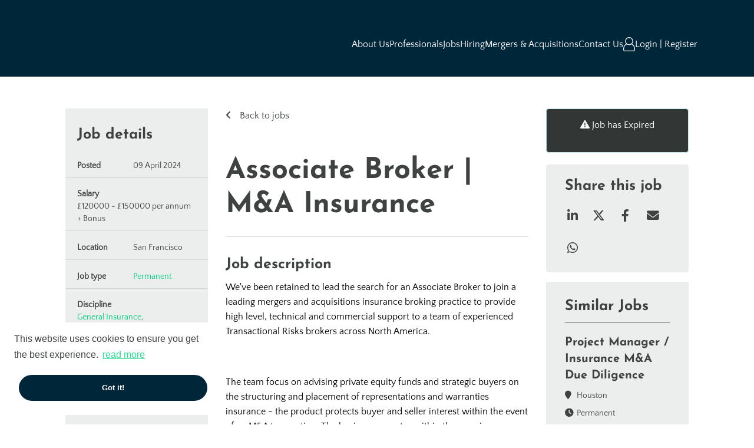

--- FILE ---
content_type: text/html; charset=utf-8
request_url: https://www.idexconsulting.com/job/associate-broker-m-and-a-insurance-6
body_size: 149214
content:
<!DOCTYPE html>
<html lang="en" class="no-js">
<head>
	<meta content="width=device-width, initial-scale=1, shrink-to-fit=no" name="viewport"/>

<script type="text/javascript">window.NREUM||(NREUM={});NREUM.info={"beacon":"bam.eu01.nr-data.net","errorBeacon":"bam.eu01.nr-data.net","licenseKey":"NRJS-60d294c280022ff686b","applicationID":"509047783","transactionName":"JhpeRQoXWVpTQB4JVwcGH0IQF0I=","queueTime":1,"applicationTime":361,"agent":""}</script>
<script type="text/javascript">(window.NREUM||(NREUM={})).init={privacy:{cookies_enabled:true},ajax:{deny_list:["bam.eu01.nr-data.net"]},feature_flags:["soft_nav"],distributed_tracing:{enabled:true}};(window.NREUM||(NREUM={})).loader_config={agentID:"538764150",accountID:"7081083",trustKey:"6503853",xpid:"UwYPUFZbCxAFVFhSAwYAXlc=",licenseKey:"NRJS-60d294c280022ff686b",applicationID:"509047783",browserID:"538764150"};;/*! For license information please see nr-loader-spa-1.308.0.min.js.LICENSE.txt */
(()=>{var e,t,r={384:(e,t,r)=>{"use strict";r.d(t,{NT:()=>a,US:()=>u,Zm:()=>o,bQ:()=>d,dV:()=>c,pV:()=>l});var n=r(6154),i=r(1863),s=r(1910);const a={beacon:"bam.nr-data.net",errorBeacon:"bam.nr-data.net"};function o(){return n.gm.NREUM||(n.gm.NREUM={}),void 0===n.gm.newrelic&&(n.gm.newrelic=n.gm.NREUM),n.gm.NREUM}function c(){let e=o();return e.o||(e.o={ST:n.gm.setTimeout,SI:n.gm.setImmediate||n.gm.setInterval,CT:n.gm.clearTimeout,XHR:n.gm.XMLHttpRequest,REQ:n.gm.Request,EV:n.gm.Event,PR:n.gm.Promise,MO:n.gm.MutationObserver,FETCH:n.gm.fetch,WS:n.gm.WebSocket},(0,s.i)(...Object.values(e.o))),e}function d(e,t){let r=o();r.initializedAgents??={},t.initializedAt={ms:(0,i.t)(),date:new Date},r.initializedAgents[e]=t}function u(e,t){o()[e]=t}function l(){return function(){let e=o();const t=e.info||{};e.info={beacon:a.beacon,errorBeacon:a.errorBeacon,...t}}(),function(){let e=o();const t=e.init||{};e.init={...t}}(),c(),function(){let e=o();const t=e.loader_config||{};e.loader_config={...t}}(),o()}},782:(e,t,r)=>{"use strict";r.d(t,{T:()=>n});const n=r(860).K7.pageViewTiming},860:(e,t,r)=>{"use strict";r.d(t,{$J:()=>u,K7:()=>c,P3:()=>d,XX:()=>i,Yy:()=>o,df:()=>s,qY:()=>n,v4:()=>a});const n="events",i="jserrors",s="browser/blobs",a="rum",o="browser/logs",c={ajax:"ajax",genericEvents:"generic_events",jserrors:i,logging:"logging",metrics:"metrics",pageAction:"page_action",pageViewEvent:"page_view_event",pageViewTiming:"page_view_timing",sessionReplay:"session_replay",sessionTrace:"session_trace",softNav:"soft_navigations",spa:"spa"},d={[c.pageViewEvent]:1,[c.pageViewTiming]:2,[c.metrics]:3,[c.jserrors]:4,[c.spa]:5,[c.ajax]:6,[c.sessionTrace]:7,[c.softNav]:8,[c.sessionReplay]:9,[c.logging]:10,[c.genericEvents]:11},u={[c.pageViewEvent]:a,[c.pageViewTiming]:n,[c.ajax]:n,[c.spa]:n,[c.softNav]:n,[c.metrics]:i,[c.jserrors]:i,[c.sessionTrace]:s,[c.sessionReplay]:s,[c.logging]:o,[c.genericEvents]:"ins"}},944:(e,t,r)=>{"use strict";r.d(t,{R:()=>i});var n=r(3241);function i(e,t){"function"==typeof console.debug&&(console.debug("New Relic Warning: https://github.com/newrelic/newrelic-browser-agent/blob/main/docs/warning-codes.md#".concat(e),t),(0,n.W)({agentIdentifier:null,drained:null,type:"data",name:"warn",feature:"warn",data:{code:e,secondary:t}}))}},993:(e,t,r)=>{"use strict";r.d(t,{A$:()=>s,ET:()=>a,TZ:()=>o,p_:()=>i});var n=r(860);const i={ERROR:"ERROR",WARN:"WARN",INFO:"INFO",DEBUG:"DEBUG",TRACE:"TRACE"},s={OFF:0,ERROR:1,WARN:2,INFO:3,DEBUG:4,TRACE:5},a="log",o=n.K7.logging},1541:(e,t,r)=>{"use strict";r.d(t,{U:()=>i,f:()=>n});const n={MFE:"MFE",BA:"BA"};function i(e,t){if(2!==t?.harvestEndpointVersion)return{};const r=t.agentRef.runtime.appMetadata.agents[0].entityGuid;return e?{"source.id":e.id,"source.name":e.name,"source.type":e.type,"parent.id":e.parent?.id||r,"parent.type":e.parent?.type||n.BA}:{"entity.guid":r,appId:t.agentRef.info.applicationID}}},1687:(e,t,r)=>{"use strict";r.d(t,{Ak:()=>d,Ze:()=>h,x3:()=>u});var n=r(3241),i=r(7836),s=r(3606),a=r(860),o=r(2646);const c={};function d(e,t){const r={staged:!1,priority:a.P3[t]||0};l(e),c[e].get(t)||c[e].set(t,r)}function u(e,t){e&&c[e]&&(c[e].get(t)&&c[e].delete(t),p(e,t,!1),c[e].size&&f(e))}function l(e){if(!e)throw new Error("agentIdentifier required");c[e]||(c[e]=new Map)}function h(e="",t="feature",r=!1){if(l(e),!e||!c[e].get(t)||r)return p(e,t);c[e].get(t).staged=!0,f(e)}function f(e){const t=Array.from(c[e]);t.every(([e,t])=>t.staged)&&(t.sort((e,t)=>e[1].priority-t[1].priority),t.forEach(([t])=>{c[e].delete(t),p(e,t)}))}function p(e,t,r=!0){const a=e?i.ee.get(e):i.ee,c=s.i.handlers;if(!a.aborted&&a.backlog&&c){if((0,n.W)({agentIdentifier:e,type:"lifecycle",name:"drain",feature:t}),r){const e=a.backlog[t],r=c[t];if(r){for(let t=0;e&&t<e.length;++t)g(e[t],r);Object.entries(r).forEach(([e,t])=>{Object.values(t||{}).forEach(t=>{t[0]?.on&&t[0]?.context()instanceof o.y&&t[0].on(e,t[1])})})}}a.isolatedBacklog||delete c[t],a.backlog[t]=null,a.emit("drain-"+t,[])}}function g(e,t){var r=e[1];Object.values(t[r]||{}).forEach(t=>{var r=e[0];if(t[0]===r){var n=t[1],i=e[3],s=e[2];n.apply(i,s)}})}},1738:(e,t,r)=>{"use strict";r.d(t,{U:()=>f,Y:()=>h});var n=r(3241),i=r(9908),s=r(1863),a=r(944),o=r(5701),c=r(3969),d=r(8362),u=r(860),l=r(4261);function h(e,t,r,s){const h=s||r;!h||h[e]&&h[e]!==d.d.prototype[e]||(h[e]=function(){(0,i.p)(c.xV,["API/"+e+"/called"],void 0,u.K7.metrics,r.ee),(0,n.W)({agentIdentifier:r.agentIdentifier,drained:!!o.B?.[r.agentIdentifier],type:"data",name:"api",feature:l.Pl+e,data:{}});try{return t.apply(this,arguments)}catch(e){(0,a.R)(23,e)}})}function f(e,t,r,n,a){const o=e.info;null===r?delete o.jsAttributes[t]:o.jsAttributes[t]=r,(a||null===r)&&(0,i.p)(l.Pl+n,[(0,s.t)(),t,r],void 0,"session",e.ee)}},1741:(e,t,r)=>{"use strict";r.d(t,{W:()=>s});var n=r(944),i=r(4261);class s{#e(e,...t){if(this[e]!==s.prototype[e])return this[e](...t);(0,n.R)(35,e)}addPageAction(e,t){return this.#e(i.hG,e,t)}register(e){return this.#e(i.eY,e)}recordCustomEvent(e,t){return this.#e(i.fF,e,t)}setPageViewName(e,t){return this.#e(i.Fw,e,t)}setCustomAttribute(e,t,r){return this.#e(i.cD,e,t,r)}noticeError(e,t){return this.#e(i.o5,e,t)}setUserId(e,t=!1){return this.#e(i.Dl,e,t)}setApplicationVersion(e){return this.#e(i.nb,e)}setErrorHandler(e){return this.#e(i.bt,e)}addRelease(e,t){return this.#e(i.k6,e,t)}log(e,t){return this.#e(i.$9,e,t)}start(){return this.#e(i.d3)}finished(e){return this.#e(i.BL,e)}recordReplay(){return this.#e(i.CH)}pauseReplay(){return this.#e(i.Tb)}addToTrace(e){return this.#e(i.U2,e)}setCurrentRouteName(e){return this.#e(i.PA,e)}interaction(e){return this.#e(i.dT,e)}wrapLogger(e,t,r){return this.#e(i.Wb,e,t,r)}measure(e,t){return this.#e(i.V1,e,t)}consent(e){return this.#e(i.Pv,e)}}},1863:(e,t,r)=>{"use strict";function n(){return Math.floor(performance.now())}r.d(t,{t:()=>n})},1910:(e,t,r)=>{"use strict";r.d(t,{i:()=>s});var n=r(944);const i=new Map;function s(...e){return e.every(e=>{if(i.has(e))return i.get(e);const t="function"==typeof e?e.toString():"",r=t.includes("[native code]"),s=t.includes("nrWrapper");return r||s||(0,n.R)(64,e?.name||t),i.set(e,r),r})}},2555:(e,t,r)=>{"use strict";r.d(t,{D:()=>o,f:()=>a});var n=r(384),i=r(8122);const s={beacon:n.NT.beacon,errorBeacon:n.NT.errorBeacon,licenseKey:void 0,applicationID:void 0,sa:void 0,queueTime:void 0,applicationTime:void 0,ttGuid:void 0,user:void 0,account:void 0,product:void 0,extra:void 0,jsAttributes:{},userAttributes:void 0,atts:void 0,transactionName:void 0,tNamePlain:void 0};function a(e){try{return!!e.licenseKey&&!!e.errorBeacon&&!!e.applicationID}catch(e){return!1}}const o=e=>(0,i.a)(e,s)},2614:(e,t,r)=>{"use strict";r.d(t,{BB:()=>a,H3:()=>n,g:()=>d,iL:()=>c,tS:()=>o,uh:()=>i,wk:()=>s});const n="NRBA",i="SESSION",s=144e5,a=18e5,o={STARTED:"session-started",PAUSE:"session-pause",RESET:"session-reset",RESUME:"session-resume",UPDATE:"session-update"},c={SAME_TAB:"same-tab",CROSS_TAB:"cross-tab"},d={OFF:0,FULL:1,ERROR:2}},2646:(e,t,r)=>{"use strict";r.d(t,{y:()=>n});class n{constructor(e){this.contextId=e}}},2843:(e,t,r)=>{"use strict";r.d(t,{G:()=>s,u:()=>i});var n=r(3878);function i(e,t=!1,r,i){(0,n.DD)("visibilitychange",function(){if(t)return void("hidden"===document.visibilityState&&e());e(document.visibilityState)},r,i)}function s(e,t,r){(0,n.sp)("pagehide",e,t,r)}},3241:(e,t,r)=>{"use strict";r.d(t,{W:()=>s});var n=r(6154);const i="newrelic";function s(e={}){try{n.gm.dispatchEvent(new CustomEvent(i,{detail:e}))}catch(e){}}},3304:(e,t,r)=>{"use strict";r.d(t,{A:()=>s});var n=r(7836);const i=()=>{const e=new WeakSet;return(t,r)=>{if("object"==typeof r&&null!==r){if(e.has(r))return;e.add(r)}return r}};function s(e){try{return JSON.stringify(e,i())??""}catch(e){try{n.ee.emit("internal-error",[e])}catch(e){}return""}}},3333:(e,t,r)=>{"use strict";r.d(t,{$v:()=>u,TZ:()=>n,Xh:()=>c,Zp:()=>i,kd:()=>d,mq:()=>o,nf:()=>a,qN:()=>s});const n=r(860).K7.genericEvents,i=["auxclick","click","copy","keydown","paste","scrollend"],s=["focus","blur"],a=4,o=1e3,c=2e3,d=["PageAction","UserAction","BrowserPerformance"],u={RESOURCES:"experimental.resources",REGISTER:"register"}},3434:(e,t,r)=>{"use strict";r.d(t,{Jt:()=>s,YM:()=>d});var n=r(7836),i=r(5607);const s="nr@original:".concat(i.W),a=50;var o=Object.prototype.hasOwnProperty,c=!1;function d(e,t){return e||(e=n.ee),r.inPlace=function(e,t,n,i,s){n||(n="");const a="-"===n.charAt(0);for(let o=0;o<t.length;o++){const c=t[o],d=e[c];l(d)||(e[c]=r(d,a?c+n:n,i,c,s))}},r.flag=s,r;function r(t,r,n,c,d){return l(t)?t:(r||(r=""),nrWrapper[s]=t,function(e,t,r){if(Object.defineProperty&&Object.keys)try{return Object.keys(e).forEach(function(r){Object.defineProperty(t,r,{get:function(){return e[r]},set:function(t){return e[r]=t,t}})}),t}catch(e){u([e],r)}for(var n in e)o.call(e,n)&&(t[n]=e[n])}(t,nrWrapper,e),nrWrapper);function nrWrapper(){var s,o,l,h;let f;try{o=this,s=[...arguments],l="function"==typeof n?n(s,o):n||{}}catch(t){u([t,"",[s,o,c],l],e)}i(r+"start",[s,o,c],l,d);const p=performance.now();let g;try{return h=t.apply(o,s),g=performance.now(),h}catch(e){throw g=performance.now(),i(r+"err",[s,o,e],l,d),f=e,f}finally{const e=g-p,t={start:p,end:g,duration:e,isLongTask:e>=a,methodName:c,thrownError:f};t.isLongTask&&i("long-task",[t,o],l,d),i(r+"end",[s,o,h],l,d)}}}function i(r,n,i,s){if(!c||t){var a=c;c=!0;try{e.emit(r,n,i,t,s)}catch(t){u([t,r,n,i],e)}c=a}}}function u(e,t){t||(t=n.ee);try{t.emit("internal-error",e)}catch(e){}}function l(e){return!(e&&"function"==typeof e&&e.apply&&!e[s])}},3606:(e,t,r)=>{"use strict";r.d(t,{i:()=>s});var n=r(9908);s.on=a;var i=s.handlers={};function s(e,t,r,s){a(s||n.d,i,e,t,r)}function a(e,t,r,i,s){s||(s="feature"),e||(e=n.d);var a=t[s]=t[s]||{};(a[r]=a[r]||[]).push([e,i])}},3738:(e,t,r)=>{"use strict";r.d(t,{He:()=>i,Kp:()=>o,Lc:()=>d,Rz:()=>u,TZ:()=>n,bD:()=>s,d3:()=>a,jx:()=>l,sl:()=>h,uP:()=>c});const n=r(860).K7.sessionTrace,i="bstResource",s="resource",a="-start",o="-end",c="fn"+a,d="fn"+o,u="pushState",l=1e3,h=3e4},3785:(e,t,r)=>{"use strict";r.d(t,{R:()=>c,b:()=>d});var n=r(9908),i=r(1863),s=r(860),a=r(3969),o=r(993);function c(e,t,r={},c=o.p_.INFO,d=!0,u,l=(0,i.t)()){(0,n.p)(a.xV,["API/logging/".concat(c.toLowerCase(),"/called")],void 0,s.K7.metrics,e),(0,n.p)(o.ET,[l,t,r,c,d,u],void 0,s.K7.logging,e)}function d(e){return"string"==typeof e&&Object.values(o.p_).some(t=>t===e.toUpperCase().trim())}},3878:(e,t,r)=>{"use strict";function n(e,t){return{capture:e,passive:!1,signal:t}}function i(e,t,r=!1,i){window.addEventListener(e,t,n(r,i))}function s(e,t,r=!1,i){document.addEventListener(e,t,n(r,i))}r.d(t,{DD:()=>s,jT:()=>n,sp:()=>i})},3962:(e,t,r)=>{"use strict";r.d(t,{AM:()=>a,O2:()=>l,OV:()=>s,Qu:()=>h,TZ:()=>c,ih:()=>f,pP:()=>o,t1:()=>u,tC:()=>i,wD:()=>d});var n=r(860);const i=["click","keydown","submit"],s="popstate",a="api",o="initialPageLoad",c=n.K7.softNav,d=5e3,u=500,l={INITIAL_PAGE_LOAD:"",ROUTE_CHANGE:1,UNSPECIFIED:2},h={INTERACTION:1,AJAX:2,CUSTOM_END:3,CUSTOM_TRACER:4},f={IP:"in progress",PF:"pending finish",FIN:"finished",CAN:"cancelled"}},3969:(e,t,r)=>{"use strict";r.d(t,{TZ:()=>n,XG:()=>o,rs:()=>i,xV:()=>a,z_:()=>s});const n=r(860).K7.metrics,i="sm",s="cm",a="storeSupportabilityMetrics",o="storeEventMetrics"},4234:(e,t,r)=>{"use strict";r.d(t,{W:()=>s});var n=r(7836),i=r(1687);class s{constructor(e,t){this.agentIdentifier=e,this.ee=n.ee.get(e),this.featureName=t,this.blocked=!1}deregisterDrain(){(0,i.x3)(this.agentIdentifier,this.featureName)}}},4261:(e,t,r)=>{"use strict";r.d(t,{$9:()=>u,BL:()=>c,CH:()=>p,Dl:()=>R,Fw:()=>w,PA:()=>v,Pl:()=>n,Pv:()=>A,Tb:()=>h,U2:()=>a,V1:()=>E,Wb:()=>T,bt:()=>y,cD:()=>b,d3:()=>x,dT:()=>d,eY:()=>g,fF:()=>f,hG:()=>s,hw:()=>i,k6:()=>o,nb:()=>m,o5:()=>l});const n="api-",i=n+"ixn-",s="addPageAction",a="addToTrace",o="addRelease",c="finished",d="interaction",u="log",l="noticeError",h="pauseReplay",f="recordCustomEvent",p="recordReplay",g="register",m="setApplicationVersion",v="setCurrentRouteName",b="setCustomAttribute",y="setErrorHandler",w="setPageViewName",R="setUserId",x="start",T="wrapLogger",E="measure",A="consent"},5205:(e,t,r)=>{"use strict";r.d(t,{j:()=>S});var n=r(384),i=r(1741);var s=r(2555),a=r(3333);const o=e=>{if(!e||"string"!=typeof e)return!1;try{document.createDocumentFragment().querySelector(e)}catch{return!1}return!0};var c=r(2614),d=r(944),u=r(8122);const l="[data-nr-mask]",h=e=>(0,u.a)(e,(()=>{const e={feature_flags:[],experimental:{allow_registered_children:!1,resources:!1},mask_selector:"*",block_selector:"[data-nr-block]",mask_input_options:{color:!1,date:!1,"datetime-local":!1,email:!1,month:!1,number:!1,range:!1,search:!1,tel:!1,text:!1,time:!1,url:!1,week:!1,textarea:!1,select:!1,password:!0}};return{ajax:{deny_list:void 0,block_internal:!0,enabled:!0,autoStart:!0},api:{get allow_registered_children(){return e.feature_flags.includes(a.$v.REGISTER)||e.experimental.allow_registered_children},set allow_registered_children(t){e.experimental.allow_registered_children=t},duplicate_registered_data:!1},browser_consent_mode:{enabled:!1},distributed_tracing:{enabled:void 0,exclude_newrelic_header:void 0,cors_use_newrelic_header:void 0,cors_use_tracecontext_headers:void 0,allowed_origins:void 0},get feature_flags(){return e.feature_flags},set feature_flags(t){e.feature_flags=t},generic_events:{enabled:!0,autoStart:!0},harvest:{interval:30},jserrors:{enabled:!0,autoStart:!0},logging:{enabled:!0,autoStart:!0},metrics:{enabled:!0,autoStart:!0},obfuscate:void 0,page_action:{enabled:!0},page_view_event:{enabled:!0,autoStart:!0},page_view_timing:{enabled:!0,autoStart:!0},performance:{capture_marks:!1,capture_measures:!1,capture_detail:!0,resources:{get enabled(){return e.feature_flags.includes(a.$v.RESOURCES)||e.experimental.resources},set enabled(t){e.experimental.resources=t},asset_types:[],first_party_domains:[],ignore_newrelic:!0}},privacy:{cookies_enabled:!0},proxy:{assets:void 0,beacon:void 0},session:{expiresMs:c.wk,inactiveMs:c.BB},session_replay:{autoStart:!0,enabled:!1,preload:!1,sampling_rate:10,error_sampling_rate:100,collect_fonts:!1,inline_images:!1,fix_stylesheets:!0,mask_all_inputs:!0,get mask_text_selector(){return e.mask_selector},set mask_text_selector(t){o(t)?e.mask_selector="".concat(t,",").concat(l):""===t||null===t?e.mask_selector=l:(0,d.R)(5,t)},get block_class(){return"nr-block"},get ignore_class(){return"nr-ignore"},get mask_text_class(){return"nr-mask"},get block_selector(){return e.block_selector},set block_selector(t){o(t)?e.block_selector+=",".concat(t):""!==t&&(0,d.R)(6,t)},get mask_input_options(){return e.mask_input_options},set mask_input_options(t){t&&"object"==typeof t?e.mask_input_options={...t,password:!0}:(0,d.R)(7,t)}},session_trace:{enabled:!0,autoStart:!0},soft_navigations:{enabled:!0,autoStart:!0},spa:{enabled:!0,autoStart:!0},ssl:void 0,user_actions:{enabled:!0,elementAttributes:["id","className","tagName","type"]}}})());var f=r(6154),p=r(9324);let g=0;const m={buildEnv:p.F3,distMethod:p.Xs,version:p.xv,originTime:f.WN},v={consented:!1},b={appMetadata:{},get consented(){return this.session?.state?.consent||v.consented},set consented(e){v.consented=e},customTransaction:void 0,denyList:void 0,disabled:!1,harvester:void 0,isolatedBacklog:!1,isRecording:!1,loaderType:void 0,maxBytes:3e4,obfuscator:void 0,onerror:void 0,ptid:void 0,releaseIds:{},session:void 0,timeKeeper:void 0,registeredEntities:[],jsAttributesMetadata:{bytes:0},get harvestCount(){return++g}},y=e=>{const t=(0,u.a)(e,b),r=Object.keys(m).reduce((e,t)=>(e[t]={value:m[t],writable:!1,configurable:!0,enumerable:!0},e),{});return Object.defineProperties(t,r)};var w=r(5701);const R=e=>{const t=e.startsWith("http");e+="/",r.p=t?e:"https://"+e};var x=r(7836),T=r(3241);const E={accountID:void 0,trustKey:void 0,agentID:void 0,licenseKey:void 0,applicationID:void 0,xpid:void 0},A=e=>(0,u.a)(e,E),_=new Set;function S(e,t={},r,a){let{init:o,info:c,loader_config:d,runtime:u={},exposed:l=!0}=t;if(!c){const e=(0,n.pV)();o=e.init,c=e.info,d=e.loader_config}e.init=h(o||{}),e.loader_config=A(d||{}),c.jsAttributes??={},f.bv&&(c.jsAttributes.isWorker=!0),e.info=(0,s.D)(c);const p=e.init,g=[c.beacon,c.errorBeacon];_.has(e.agentIdentifier)||(p.proxy.assets&&(R(p.proxy.assets),g.push(p.proxy.assets)),p.proxy.beacon&&g.push(p.proxy.beacon),e.beacons=[...g],function(e){const t=(0,n.pV)();Object.getOwnPropertyNames(i.W.prototype).forEach(r=>{const n=i.W.prototype[r];if("function"!=typeof n||"constructor"===n)return;let s=t[r];e[r]&&!1!==e.exposed&&"micro-agent"!==e.runtime?.loaderType&&(t[r]=(...t)=>{const n=e[r](...t);return s?s(...t):n})})}(e),(0,n.US)("activatedFeatures",w.B)),u.denyList=[...p.ajax.deny_list||[],...p.ajax.block_internal?g:[]],u.ptid=e.agentIdentifier,u.loaderType=r,e.runtime=y(u),_.has(e.agentIdentifier)||(e.ee=x.ee.get(e.agentIdentifier),e.exposed=l,(0,T.W)({agentIdentifier:e.agentIdentifier,drained:!!w.B?.[e.agentIdentifier],type:"lifecycle",name:"initialize",feature:void 0,data:e.config})),_.add(e.agentIdentifier)}},5270:(e,t,r)=>{"use strict";r.d(t,{Aw:()=>a,SR:()=>s,rF:()=>o});var n=r(384),i=r(7767);function s(e){return!!(0,n.dV)().o.MO&&(0,i.V)(e)&&!0===e?.session_trace.enabled}function a(e){return!0===e?.session_replay.preload&&s(e)}function o(e,t){try{if("string"==typeof t?.type){if("password"===t.type.toLowerCase())return"*".repeat(e?.length||0);if(void 0!==t?.dataset?.nrUnmask||t?.classList?.contains("nr-unmask"))return e}}catch(e){}return"string"==typeof e?e.replace(/[\S]/g,"*"):"*".repeat(e?.length||0)}},5289:(e,t,r)=>{"use strict";r.d(t,{GG:()=>a,Qr:()=>c,sB:()=>o});var n=r(3878),i=r(6389);function s(){return"undefined"==typeof document||"complete"===document.readyState}function a(e,t){if(s())return e();const r=(0,i.J)(e),a=setInterval(()=>{s()&&(clearInterval(a),r())},500);(0,n.sp)("load",r,t)}function o(e){if(s())return e();(0,n.DD)("DOMContentLoaded",e)}function c(e){if(s())return e();(0,n.sp)("popstate",e)}},5607:(e,t,r)=>{"use strict";r.d(t,{W:()=>n});const n=(0,r(9566).bz)()},5701:(e,t,r)=>{"use strict";r.d(t,{B:()=>s,t:()=>a});var n=r(3241);const i=new Set,s={};function a(e,t){const r=t.agentIdentifier;s[r]??={},e&&"object"==typeof e&&(i.has(r)||(t.ee.emit("rumresp",[e]),s[r]=e,i.add(r),(0,n.W)({agentIdentifier:r,loaded:!0,drained:!0,type:"lifecycle",name:"load",feature:void 0,data:e})))}},6154:(e,t,r)=>{"use strict";r.d(t,{OF:()=>d,RI:()=>i,WN:()=>h,bv:()=>s,eN:()=>f,gm:()=>a,lR:()=>l,m:()=>c,mw:()=>o,sb:()=>u});var n=r(1863);const i="undefined"!=typeof window&&!!window.document,s="undefined"!=typeof WorkerGlobalScope&&("undefined"!=typeof self&&self instanceof WorkerGlobalScope&&self.navigator instanceof WorkerNavigator||"undefined"!=typeof globalThis&&globalThis instanceof WorkerGlobalScope&&globalThis.navigator instanceof WorkerNavigator),a=i?window:"undefined"!=typeof WorkerGlobalScope&&("undefined"!=typeof self&&self instanceof WorkerGlobalScope&&self||"undefined"!=typeof globalThis&&globalThis instanceof WorkerGlobalScope&&globalThis),o=Boolean("hidden"===a?.document?.visibilityState),c=""+a?.location,d=/iPad|iPhone|iPod/.test(a.navigator?.userAgent),u=d&&"undefined"==typeof SharedWorker,l=(()=>{const e=a.navigator?.userAgent?.match(/Firefox[/\s](\d+\.\d+)/);return Array.isArray(e)&&e.length>=2?+e[1]:0})(),h=Date.now()-(0,n.t)(),f=()=>"undefined"!=typeof PerformanceNavigationTiming&&a?.performance?.getEntriesByType("navigation")?.[0]?.responseStart},6344:(e,t,r)=>{"use strict";r.d(t,{BB:()=>u,Qb:()=>l,TZ:()=>i,Ug:()=>a,Vh:()=>s,_s:()=>o,bc:()=>d,yP:()=>c});var n=r(2614);const i=r(860).K7.sessionReplay,s="errorDuringReplay",a=.12,o={DomContentLoaded:0,Load:1,FullSnapshot:2,IncrementalSnapshot:3,Meta:4,Custom:5},c={[n.g.ERROR]:15e3,[n.g.FULL]:3e5,[n.g.OFF]:0},d={RESET:{message:"Session was reset",sm:"Reset"},IMPORT:{message:"Recorder failed to import",sm:"Import"},TOO_MANY:{message:"429: Too Many Requests",sm:"Too-Many"},TOO_BIG:{message:"Payload was too large",sm:"Too-Big"},CROSS_TAB:{message:"Session Entity was set to OFF on another tab",sm:"Cross-Tab"},ENTITLEMENTS:{message:"Session Replay is not allowed and will not be started",sm:"Entitlement"}},u=5e3,l={API:"api",RESUME:"resume",SWITCH_TO_FULL:"switchToFull",INITIALIZE:"initialize",PRELOAD:"preload"}},6389:(e,t,r)=>{"use strict";function n(e,t=500,r={}){const n=r?.leading||!1;let i;return(...r)=>{n&&void 0===i&&(e.apply(this,r),i=setTimeout(()=>{i=clearTimeout(i)},t)),n||(clearTimeout(i),i=setTimeout(()=>{e.apply(this,r)},t))}}function i(e){let t=!1;return(...r)=>{t||(t=!0,e.apply(this,r))}}r.d(t,{J:()=>i,s:()=>n})},6630:(e,t,r)=>{"use strict";r.d(t,{T:()=>n});const n=r(860).K7.pageViewEvent},6774:(e,t,r)=>{"use strict";r.d(t,{T:()=>n});const n=r(860).K7.jserrors},7295:(e,t,r)=>{"use strict";r.d(t,{Xv:()=>a,gX:()=>i,iW:()=>s});var n=[];function i(e){if(!e||s(e))return!1;if(0===n.length)return!0;if("*"===n[0].hostname)return!1;for(var t=0;t<n.length;t++){var r=n[t];if(r.hostname.test(e.hostname)&&r.pathname.test(e.pathname))return!1}return!0}function s(e){return void 0===e.hostname}function a(e){if(n=[],e&&e.length)for(var t=0;t<e.length;t++){let r=e[t];if(!r)continue;if("*"===r)return void(n=[{hostname:"*"}]);0===r.indexOf("http://")?r=r.substring(7):0===r.indexOf("https://")&&(r=r.substring(8));const i=r.indexOf("/");let s,a;i>0?(s=r.substring(0,i),a=r.substring(i)):(s=r,a="*");let[c]=s.split(":");n.push({hostname:o(c),pathname:o(a,!0)})}}function o(e,t=!1){const r=e.replace(/[.+?^${}()|[\]\\]/g,e=>"\\"+e).replace(/\*/g,".*?");return new RegExp((t?"^":"")+r+"$")}},7485:(e,t,r)=>{"use strict";r.d(t,{D:()=>i});var n=r(6154);function i(e){if(0===(e||"").indexOf("data:"))return{protocol:"data"};try{const t=new URL(e,location.href),r={port:t.port,hostname:t.hostname,pathname:t.pathname,search:t.search,protocol:t.protocol.slice(0,t.protocol.indexOf(":")),sameOrigin:t.protocol===n.gm?.location?.protocol&&t.host===n.gm?.location?.host};return r.port&&""!==r.port||("http:"===t.protocol&&(r.port="80"),"https:"===t.protocol&&(r.port="443")),r.pathname&&""!==r.pathname?r.pathname.startsWith("/")||(r.pathname="/".concat(r.pathname)):r.pathname="/",r}catch(e){return{}}}},7699:(e,t,r)=>{"use strict";r.d(t,{It:()=>s,KC:()=>o,No:()=>i,qh:()=>a});var n=r(860);const i=16e3,s=1e6,a="SESSION_ERROR",o={[n.K7.logging]:!0,[n.K7.genericEvents]:!1,[n.K7.jserrors]:!1,[n.K7.ajax]:!1}},7767:(e,t,r)=>{"use strict";r.d(t,{V:()=>i});var n=r(6154);const i=e=>n.RI&&!0===e?.privacy.cookies_enabled},7836:(e,t,r)=>{"use strict";r.d(t,{P:()=>o,ee:()=>c});var n=r(384),i=r(8990),s=r(2646),a=r(5607);const o="nr@context:".concat(a.W),c=function e(t,r){var n={},a={},u={},l=!1;try{l=16===r.length&&d.initializedAgents?.[r]?.runtime.isolatedBacklog}catch(e){}var h={on:p,addEventListener:p,removeEventListener:function(e,t){var r=n[e];if(!r)return;for(var i=0;i<r.length;i++)r[i]===t&&r.splice(i,1)},emit:function(e,r,n,i,s){!1!==s&&(s=!0);if(c.aborted&&!i)return;t&&s&&t.emit(e,r,n);var o=f(n);g(e).forEach(e=>{e.apply(o,r)});var d=v()[a[e]];d&&d.push([h,e,r,o]);return o},get:m,listeners:g,context:f,buffer:function(e,t){const r=v();if(t=t||"feature",h.aborted)return;Object.entries(e||{}).forEach(([e,n])=>{a[n]=t,t in r||(r[t]=[])})},abort:function(){h._aborted=!0,Object.keys(h.backlog).forEach(e=>{delete h.backlog[e]})},isBuffering:function(e){return!!v()[a[e]]},debugId:r,backlog:l?{}:t&&"object"==typeof t.backlog?t.backlog:{},isolatedBacklog:l};return Object.defineProperty(h,"aborted",{get:()=>{let e=h._aborted||!1;return e||(t&&(e=t.aborted),e)}}),h;function f(e){return e&&e instanceof s.y?e:e?(0,i.I)(e,o,()=>new s.y(o)):new s.y(o)}function p(e,t){n[e]=g(e).concat(t)}function g(e){return n[e]||[]}function m(t){return u[t]=u[t]||e(h,t)}function v(){return h.backlog}}(void 0,"globalEE"),d=(0,n.Zm)();d.ee||(d.ee=c)},8122:(e,t,r)=>{"use strict";r.d(t,{a:()=>i});var n=r(944);function i(e,t){try{if(!e||"object"!=typeof e)return(0,n.R)(3);if(!t||"object"!=typeof t)return(0,n.R)(4);const r=Object.create(Object.getPrototypeOf(t),Object.getOwnPropertyDescriptors(t)),s=0===Object.keys(r).length?e:r;for(let a in s)if(void 0!==e[a])try{if(null===e[a]){r[a]=null;continue}Array.isArray(e[a])&&Array.isArray(t[a])?r[a]=Array.from(new Set([...e[a],...t[a]])):"object"==typeof e[a]&&"object"==typeof t[a]?r[a]=i(e[a],t[a]):r[a]=e[a]}catch(e){r[a]||(0,n.R)(1,e)}return r}catch(e){(0,n.R)(2,e)}}},8139:(e,t,r)=>{"use strict";r.d(t,{u:()=>h});var n=r(7836),i=r(3434),s=r(8990),a=r(6154);const o={},c=a.gm.XMLHttpRequest,d="addEventListener",u="removeEventListener",l="nr@wrapped:".concat(n.P);function h(e){var t=function(e){return(e||n.ee).get("events")}(e);if(o[t.debugId]++)return t;o[t.debugId]=1;var r=(0,i.YM)(t,!0);function h(e){r.inPlace(e,[d,u],"-",p)}function p(e,t){return e[1]}return"getPrototypeOf"in Object&&(a.RI&&f(document,h),c&&f(c.prototype,h),f(a.gm,h)),t.on(d+"-start",function(e,t){var n=e[1];if(null!==n&&("function"==typeof n||"object"==typeof n)&&"newrelic"!==e[0]){var i=(0,s.I)(n,l,function(){var e={object:function(){if("function"!=typeof n.handleEvent)return;return n.handleEvent.apply(n,arguments)},function:n}[typeof n];return e?r(e,"fn-",null,e.name||"anonymous"):n});this.wrapped=e[1]=i}}),t.on(u+"-start",function(e){e[1]=this.wrapped||e[1]}),t}function f(e,t,...r){let n=e;for(;"object"==typeof n&&!Object.prototype.hasOwnProperty.call(n,d);)n=Object.getPrototypeOf(n);n&&t(n,...r)}},8362:(e,t,r)=>{"use strict";r.d(t,{d:()=>s});var n=r(9566),i=r(1741);class s extends i.W{agentIdentifier=(0,n.LA)(16)}},8374:(e,t,r)=>{r.nc=(()=>{try{return document?.currentScript?.nonce}catch(e){}return""})()},8990:(e,t,r)=>{"use strict";r.d(t,{I:()=>i});var n=Object.prototype.hasOwnProperty;function i(e,t,r){if(n.call(e,t))return e[t];var i=r();if(Object.defineProperty&&Object.keys)try{return Object.defineProperty(e,t,{value:i,writable:!0,enumerable:!1}),i}catch(e){}return e[t]=i,i}},9119:(e,t,r)=>{"use strict";r.d(t,{L:()=>s});var n=/([^?#]*)[^#]*(#[^?]*|$).*/,i=/([^?#]*)().*/;function s(e,t){return e?e.replace(t?n:i,"$1$2"):e}},9300:(e,t,r)=>{"use strict";r.d(t,{T:()=>n});const n=r(860).K7.ajax},9324:(e,t,r)=>{"use strict";r.d(t,{AJ:()=>a,F3:()=>i,Xs:()=>s,Yq:()=>o,xv:()=>n});const n="1.308.0",i="PROD",s="CDN",a="@newrelic/rrweb",o="1.0.1"},9566:(e,t,r)=>{"use strict";r.d(t,{LA:()=>o,ZF:()=>c,bz:()=>a,el:()=>d});var n=r(6154);const i="xxxxxxxx-xxxx-4xxx-yxxx-xxxxxxxxxxxx";function s(e,t){return e?15&e[t]:16*Math.random()|0}function a(){const e=n.gm?.crypto||n.gm?.msCrypto;let t,r=0;return e&&e.getRandomValues&&(t=e.getRandomValues(new Uint8Array(30))),i.split("").map(e=>"x"===e?s(t,r++).toString(16):"y"===e?(3&s()|8).toString(16):e).join("")}function o(e){const t=n.gm?.crypto||n.gm?.msCrypto;let r,i=0;t&&t.getRandomValues&&(r=t.getRandomValues(new Uint8Array(e)));const a=[];for(var o=0;o<e;o++)a.push(s(r,i++).toString(16));return a.join("")}function c(){return o(16)}function d(){return o(32)}},9908:(e,t,r)=>{"use strict";r.d(t,{d:()=>n,p:()=>i});var n=r(7836).ee.get("handle");function i(e,t,r,i,s){s?(s.buffer([e],i),s.emit(e,t,r)):(n.buffer([e],i),n.emit(e,t,r))}}},n={};function i(e){var t=n[e];if(void 0!==t)return t.exports;var s=n[e]={exports:{}};return r[e](s,s.exports,i),s.exports}i.m=r,i.d=(e,t)=>{for(var r in t)i.o(t,r)&&!i.o(e,r)&&Object.defineProperty(e,r,{enumerable:!0,get:t[r]})},i.f={},i.e=e=>Promise.all(Object.keys(i.f).reduce((t,r)=>(i.f[r](e,t),t),[])),i.u=e=>({212:"nr-spa-compressor",249:"nr-spa-recorder",478:"nr-spa"}[e]+"-1.308.0.min.js"),i.o=(e,t)=>Object.prototype.hasOwnProperty.call(e,t),e={},t="NRBA-1.308.0.PROD:",i.l=(r,n,s,a)=>{if(e[r])e[r].push(n);else{var o,c;if(void 0!==s)for(var d=document.getElementsByTagName("script"),u=0;u<d.length;u++){var l=d[u];if(l.getAttribute("src")==r||l.getAttribute("data-webpack")==t+s){o=l;break}}if(!o){c=!0;var h={478:"sha512-RSfSVnmHk59T/uIPbdSE0LPeqcEdF4/+XhfJdBuccH5rYMOEZDhFdtnh6X6nJk7hGpzHd9Ujhsy7lZEz/ORYCQ==",249:"sha512-ehJXhmntm85NSqW4MkhfQqmeKFulra3klDyY0OPDUE+sQ3GokHlPh1pmAzuNy//3j4ac6lzIbmXLvGQBMYmrkg==",212:"sha512-B9h4CR46ndKRgMBcK+j67uSR2RCnJfGefU+A7FrgR/k42ovXy5x/MAVFiSvFxuVeEk/pNLgvYGMp1cBSK/G6Fg=="};(o=document.createElement("script")).charset="utf-8",i.nc&&o.setAttribute("nonce",i.nc),o.setAttribute("data-webpack",t+s),o.src=r,0!==o.src.indexOf(window.location.origin+"/")&&(o.crossOrigin="anonymous"),h[a]&&(o.integrity=h[a])}e[r]=[n];var f=(t,n)=>{o.onerror=o.onload=null,clearTimeout(p);var i=e[r];if(delete e[r],o.parentNode&&o.parentNode.removeChild(o),i&&i.forEach(e=>e(n)),t)return t(n)},p=setTimeout(f.bind(null,void 0,{type:"timeout",target:o}),12e4);o.onerror=f.bind(null,o.onerror),o.onload=f.bind(null,o.onload),c&&document.head.appendChild(o)}},i.r=e=>{"undefined"!=typeof Symbol&&Symbol.toStringTag&&Object.defineProperty(e,Symbol.toStringTag,{value:"Module"}),Object.defineProperty(e,"__esModule",{value:!0})},i.p="https://js-agent.newrelic.com/",(()=>{var e={38:0,788:0};i.f.j=(t,r)=>{var n=i.o(e,t)?e[t]:void 0;if(0!==n)if(n)r.push(n[2]);else{var s=new Promise((r,i)=>n=e[t]=[r,i]);r.push(n[2]=s);var a=i.p+i.u(t),o=new Error;i.l(a,r=>{if(i.o(e,t)&&(0!==(n=e[t])&&(e[t]=void 0),n)){var s=r&&("load"===r.type?"missing":r.type),a=r&&r.target&&r.target.src;o.message="Loading chunk "+t+" failed: ("+s+": "+a+")",o.name="ChunkLoadError",o.type=s,o.request=a,n[1](o)}},"chunk-"+t,t)}};var t=(t,r)=>{var n,s,[a,o,c]=r,d=0;if(a.some(t=>0!==e[t])){for(n in o)i.o(o,n)&&(i.m[n]=o[n]);if(c)c(i)}for(t&&t(r);d<a.length;d++)s=a[d],i.o(e,s)&&e[s]&&e[s][0](),e[s]=0},r=self["webpackChunk:NRBA-1.308.0.PROD"]=self["webpackChunk:NRBA-1.308.0.PROD"]||[];r.forEach(t.bind(null,0)),r.push=t.bind(null,r.push.bind(r))})(),(()=>{"use strict";i(8374);var e=i(8362),t=i(860);const r=Object.values(t.K7);var n=i(5205);var s=i(9908),a=i(1863),o=i(4261),c=i(1738);var d=i(1687),u=i(4234),l=i(5289),h=i(6154),f=i(944),p=i(5270),g=i(7767),m=i(6389),v=i(7699);class b extends u.W{constructor(e,t){super(e.agentIdentifier,t),this.agentRef=e,this.abortHandler=void 0,this.featAggregate=void 0,this.loadedSuccessfully=void 0,this.onAggregateImported=new Promise(e=>{this.loadedSuccessfully=e}),this.deferred=Promise.resolve(),!1===e.init[this.featureName].autoStart?this.deferred=new Promise((t,r)=>{this.ee.on("manual-start-all",(0,m.J)(()=>{(0,d.Ak)(e.agentIdentifier,this.featureName),t()}))}):(0,d.Ak)(e.agentIdentifier,t)}importAggregator(e,t,r={}){if(this.featAggregate)return;const n=async()=>{let n;await this.deferred;try{if((0,g.V)(e.init)){const{setupAgentSession:t}=await i.e(478).then(i.bind(i,8766));n=t(e)}}catch(e){(0,f.R)(20,e),this.ee.emit("internal-error",[e]),(0,s.p)(v.qh,[e],void 0,this.featureName,this.ee)}try{if(!this.#t(this.featureName,n,e.init))return(0,d.Ze)(this.agentIdentifier,this.featureName),void this.loadedSuccessfully(!1);const{Aggregate:i}=await t();this.featAggregate=new i(e,r),e.runtime.harvester.initializedAggregates.push(this.featAggregate),this.loadedSuccessfully(!0)}catch(e){(0,f.R)(34,e),this.abortHandler?.(),(0,d.Ze)(this.agentIdentifier,this.featureName,!0),this.loadedSuccessfully(!1),this.ee&&this.ee.abort()}};h.RI?(0,l.GG)(()=>n(),!0):n()}#t(e,r,n){if(this.blocked)return!1;switch(e){case t.K7.sessionReplay:return(0,p.SR)(n)&&!!r;case t.K7.sessionTrace:return!!r;default:return!0}}}var y=i(6630),w=i(2614),R=i(3241);class x extends b{static featureName=y.T;constructor(e){var t;super(e,y.T),this.setupInspectionEvents(e.agentIdentifier),t=e,(0,c.Y)(o.Fw,function(e,r){"string"==typeof e&&("/"!==e.charAt(0)&&(e="/"+e),t.runtime.customTransaction=(r||"http://custom.transaction")+e,(0,s.p)(o.Pl+o.Fw,[(0,a.t)()],void 0,void 0,t.ee))},t),this.importAggregator(e,()=>i.e(478).then(i.bind(i,2467)))}setupInspectionEvents(e){const t=(t,r)=>{t&&(0,R.W)({agentIdentifier:e,timeStamp:t.timeStamp,loaded:"complete"===t.target.readyState,type:"window",name:r,data:t.target.location+""})};(0,l.sB)(e=>{t(e,"DOMContentLoaded")}),(0,l.GG)(e=>{t(e,"load")}),(0,l.Qr)(e=>{t(e,"navigate")}),this.ee.on(w.tS.UPDATE,(t,r)=>{(0,R.W)({agentIdentifier:e,type:"lifecycle",name:"session",data:r})})}}var T=i(384);class E extends e.d{constructor(e){var t;(super(),h.gm)?(this.features={},(0,T.bQ)(this.agentIdentifier,this),this.desiredFeatures=new Set(e.features||[]),this.desiredFeatures.add(x),(0,n.j)(this,e,e.loaderType||"agent"),t=this,(0,c.Y)(o.cD,function(e,r,n=!1){if("string"==typeof e){if(["string","number","boolean"].includes(typeof r)||null===r)return(0,c.U)(t,e,r,o.cD,n);(0,f.R)(40,typeof r)}else(0,f.R)(39,typeof e)},t),function(e){(0,c.Y)(o.Dl,function(t,r=!1){if("string"!=typeof t&&null!==t)return void(0,f.R)(41,typeof t);const n=e.info.jsAttributes["enduser.id"];r&&null!=n&&n!==t?(0,s.p)(o.Pl+"setUserIdAndResetSession",[t],void 0,"session",e.ee):(0,c.U)(e,"enduser.id",t,o.Dl,!0)},e)}(this),function(e){(0,c.Y)(o.nb,function(t){if("string"==typeof t||null===t)return(0,c.U)(e,"application.version",t,o.nb,!1);(0,f.R)(42,typeof t)},e)}(this),function(e){(0,c.Y)(o.d3,function(){e.ee.emit("manual-start-all")},e)}(this),function(e){(0,c.Y)(o.Pv,function(t=!0){if("boolean"==typeof t){if((0,s.p)(o.Pl+o.Pv,[t],void 0,"session",e.ee),e.runtime.consented=t,t){const t=e.features.page_view_event;t.onAggregateImported.then(e=>{const r=t.featAggregate;e&&!r.sentRum&&r.sendRum()})}}else(0,f.R)(65,typeof t)},e)}(this),this.run()):(0,f.R)(21)}get config(){return{info:this.info,init:this.init,loader_config:this.loader_config,runtime:this.runtime}}get api(){return this}run(){try{const e=function(e){const t={};return r.forEach(r=>{t[r]=!!e[r]?.enabled}),t}(this.init),n=[...this.desiredFeatures];n.sort((e,r)=>t.P3[e.featureName]-t.P3[r.featureName]),n.forEach(r=>{if(!e[r.featureName]&&r.featureName!==t.K7.pageViewEvent)return;if(r.featureName===t.K7.spa)return void(0,f.R)(67);const n=function(e){switch(e){case t.K7.ajax:return[t.K7.jserrors];case t.K7.sessionTrace:return[t.K7.ajax,t.K7.pageViewEvent];case t.K7.sessionReplay:return[t.K7.sessionTrace];case t.K7.pageViewTiming:return[t.K7.pageViewEvent];default:return[]}}(r.featureName).filter(e=>!(e in this.features));n.length>0&&(0,f.R)(36,{targetFeature:r.featureName,missingDependencies:n}),this.features[r.featureName]=new r(this)})}catch(e){(0,f.R)(22,e);for(const e in this.features)this.features[e].abortHandler?.();const t=(0,T.Zm)();delete t.initializedAgents[this.agentIdentifier]?.features,delete this.sharedAggregator;return t.ee.get(this.agentIdentifier).abort(),!1}}}var A=i(2843),_=i(782);class S extends b{static featureName=_.T;constructor(e){super(e,_.T),h.RI&&((0,A.u)(()=>(0,s.p)("docHidden",[(0,a.t)()],void 0,_.T,this.ee),!0),(0,A.G)(()=>(0,s.p)("winPagehide",[(0,a.t)()],void 0,_.T,this.ee)),this.importAggregator(e,()=>i.e(478).then(i.bind(i,9917))))}}var O=i(3969);class I extends b{static featureName=O.TZ;constructor(e){super(e,O.TZ),h.RI&&document.addEventListener("securitypolicyviolation",e=>{(0,s.p)(O.xV,["Generic/CSPViolation/Detected"],void 0,this.featureName,this.ee)}),this.importAggregator(e,()=>i.e(478).then(i.bind(i,6555)))}}var N=i(6774),P=i(3878),k=i(3304);class D{constructor(e,t,r,n,i){this.name="UncaughtError",this.message="string"==typeof e?e:(0,k.A)(e),this.sourceURL=t,this.line=r,this.column=n,this.__newrelic=i}}function C(e){return M(e)?e:new D(void 0!==e?.message?e.message:e,e?.filename||e?.sourceURL,e?.lineno||e?.line,e?.colno||e?.col,e?.__newrelic,e?.cause)}function j(e){const t="Unhandled Promise Rejection: ";if(!e?.reason)return;if(M(e.reason)){try{e.reason.message.startsWith(t)||(e.reason.message=t+e.reason.message)}catch(e){}return C(e.reason)}const r=C(e.reason);return(r.message||"").startsWith(t)||(r.message=t+r.message),r}function L(e){if(e.error instanceof SyntaxError&&!/:\d+$/.test(e.error.stack?.trim())){const t=new D(e.message,e.filename,e.lineno,e.colno,e.error.__newrelic,e.cause);return t.name=SyntaxError.name,t}return M(e.error)?e.error:C(e)}function M(e){return e instanceof Error&&!!e.stack}function H(e,r,n,i,o=(0,a.t)()){"string"==typeof e&&(e=new Error(e)),(0,s.p)("err",[e,o,!1,r,n.runtime.isRecording,void 0,i],void 0,t.K7.jserrors,n.ee),(0,s.p)("uaErr",[],void 0,t.K7.genericEvents,n.ee)}var B=i(1541),K=i(993),W=i(3785);function U(e,{customAttributes:t={},level:r=K.p_.INFO}={},n,i,s=(0,a.t)()){(0,W.R)(n.ee,e,t,r,!1,i,s)}function F(e,r,n,i,c=(0,a.t)()){(0,s.p)(o.Pl+o.hG,[c,e,r,i],void 0,t.K7.genericEvents,n.ee)}function V(e,r,n,i,c=(0,a.t)()){const{start:d,end:u,customAttributes:l}=r||{},h={customAttributes:l||{}};if("object"!=typeof h.customAttributes||"string"!=typeof e||0===e.length)return void(0,f.R)(57);const p=(e,t)=>null==e?t:"number"==typeof e?e:e instanceof PerformanceMark?e.startTime:Number.NaN;if(h.start=p(d,0),h.end=p(u,c),Number.isNaN(h.start)||Number.isNaN(h.end))(0,f.R)(57);else{if(h.duration=h.end-h.start,!(h.duration<0))return(0,s.p)(o.Pl+o.V1,[h,e,i],void 0,t.K7.genericEvents,n.ee),h;(0,f.R)(58)}}function G(e,r={},n,i,c=(0,a.t)()){(0,s.p)(o.Pl+o.fF,[c,e,r,i],void 0,t.K7.genericEvents,n.ee)}function z(e){(0,c.Y)(o.eY,function(t){return Y(e,t)},e)}function Y(e,r,n){(0,f.R)(54,"newrelic.register"),r||={},r.type=B.f.MFE,r.licenseKey||=e.info.licenseKey,r.blocked=!1,r.parent=n||{},Array.isArray(r.tags)||(r.tags=[]);const i={};r.tags.forEach(e=>{"name"!==e&&"id"!==e&&(i["source.".concat(e)]=!0)}),r.isolated??=!0;let o=()=>{};const c=e.runtime.registeredEntities;if(!r.isolated){const e=c.find(({metadata:{target:{id:e}}})=>e===r.id&&!r.isolated);if(e)return e}const d=e=>{r.blocked=!0,o=e};function u(e){return"string"==typeof e&&!!e.trim()&&e.trim().length<501||"number"==typeof e}e.init.api.allow_registered_children||d((0,m.J)(()=>(0,f.R)(55))),u(r.id)&&u(r.name)||d((0,m.J)(()=>(0,f.R)(48,r)));const l={addPageAction:(t,n={})=>g(F,[t,{...i,...n},e],r),deregister:()=>{d((0,m.J)(()=>(0,f.R)(68)))},log:(t,n={})=>g(U,[t,{...n,customAttributes:{...i,...n.customAttributes||{}}},e],r),measure:(t,n={})=>g(V,[t,{...n,customAttributes:{...i,...n.customAttributes||{}}},e],r),noticeError:(t,n={})=>g(H,[t,{...i,...n},e],r),register:(t={})=>g(Y,[e,t],l.metadata.target),recordCustomEvent:(t,n={})=>g(G,[t,{...i,...n},e],r),setApplicationVersion:e=>p("application.version",e),setCustomAttribute:(e,t)=>p(e,t),setUserId:e=>p("enduser.id",e),metadata:{customAttributes:i,target:r}},h=()=>(r.blocked&&o(),r.blocked);h()||c.push(l);const p=(e,t)=>{h()||(i[e]=t)},g=(r,n,i)=>{if(h())return;const o=(0,a.t)();(0,s.p)(O.xV,["API/register/".concat(r.name,"/called")],void 0,t.K7.metrics,e.ee);try{if(e.init.api.duplicate_registered_data&&"register"!==r.name){let e=n;if(n[1]instanceof Object){const t={"child.id":i.id,"child.type":i.type};e="customAttributes"in n[1]?[n[0],{...n[1],customAttributes:{...n[1].customAttributes,...t}},...n.slice(2)]:[n[0],{...n[1],...t},...n.slice(2)]}r(...e,void 0,o)}return r(...n,i,o)}catch(e){(0,f.R)(50,e)}};return l}class Z extends b{static featureName=N.T;constructor(e){var t;super(e,N.T),t=e,(0,c.Y)(o.o5,(e,r)=>H(e,r,t),t),function(e){(0,c.Y)(o.bt,function(t){e.runtime.onerror=t},e)}(e),function(e){let t=0;(0,c.Y)(o.k6,function(e,r){++t>10||(this.runtime.releaseIds[e.slice(-200)]=(""+r).slice(-200))},e)}(e),z(e);try{this.removeOnAbort=new AbortController}catch(e){}this.ee.on("internal-error",(t,r)=>{this.abortHandler&&(0,s.p)("ierr",[C(t),(0,a.t)(),!0,{},e.runtime.isRecording,r],void 0,this.featureName,this.ee)}),h.gm.addEventListener("unhandledrejection",t=>{this.abortHandler&&(0,s.p)("err",[j(t),(0,a.t)(),!1,{unhandledPromiseRejection:1},e.runtime.isRecording],void 0,this.featureName,this.ee)},(0,P.jT)(!1,this.removeOnAbort?.signal)),h.gm.addEventListener("error",t=>{this.abortHandler&&(0,s.p)("err",[L(t),(0,a.t)(),!1,{},e.runtime.isRecording],void 0,this.featureName,this.ee)},(0,P.jT)(!1,this.removeOnAbort?.signal)),this.abortHandler=this.#r,this.importAggregator(e,()=>i.e(478).then(i.bind(i,2176)))}#r(){this.removeOnAbort?.abort(),this.abortHandler=void 0}}var q=i(8990);let X=1;function J(e){const t=typeof e;return!e||"object"!==t&&"function"!==t?-1:e===h.gm?0:(0,q.I)(e,"nr@id",function(){return X++})}function Q(e){if("string"==typeof e&&e.length)return e.length;if("object"==typeof e){if("undefined"!=typeof ArrayBuffer&&e instanceof ArrayBuffer&&e.byteLength)return e.byteLength;if("undefined"!=typeof Blob&&e instanceof Blob&&e.size)return e.size;if(!("undefined"!=typeof FormData&&e instanceof FormData))try{return(0,k.A)(e).length}catch(e){return}}}var ee=i(8139),te=i(7836),re=i(3434);const ne={},ie=["open","send"];function se(e){var t=e||te.ee;const r=function(e){return(e||te.ee).get("xhr")}(t);if(void 0===h.gm.XMLHttpRequest)return r;if(ne[r.debugId]++)return r;ne[r.debugId]=1,(0,ee.u)(t);var n=(0,re.YM)(r),i=h.gm.XMLHttpRequest,s=h.gm.MutationObserver,a=h.gm.Promise,o=h.gm.setInterval,c="readystatechange",d=["onload","onerror","onabort","onloadstart","onloadend","onprogress","ontimeout"],u=[],l=h.gm.XMLHttpRequest=function(e){const t=new i(e),s=r.context(t);try{r.emit("new-xhr",[t],s),t.addEventListener(c,(a=s,function(){var e=this;e.readyState>3&&!a.resolved&&(a.resolved=!0,r.emit("xhr-resolved",[],e)),n.inPlace(e,d,"fn-",y)}),(0,P.jT)(!1))}catch(e){(0,f.R)(15,e);try{r.emit("internal-error",[e])}catch(e){}}var a;return t};function p(e,t){n.inPlace(t,["onreadystatechange"],"fn-",y)}if(function(e,t){for(var r in e)t[r]=e[r]}(i,l),l.prototype=i.prototype,n.inPlace(l.prototype,ie,"-xhr-",y),r.on("send-xhr-start",function(e,t){p(e,t),function(e){u.push(e),s&&(g?g.then(b):o?o(b):(m=-m,v.data=m))}(t)}),r.on("open-xhr-start",p),s){var g=a&&a.resolve();if(!o&&!a){var m=1,v=document.createTextNode(m);new s(b).observe(v,{characterData:!0})}}else t.on("fn-end",function(e){e[0]&&e[0].type===c||b()});function b(){for(var e=0;e<u.length;e++)p(0,u[e]);u.length&&(u=[])}function y(e,t){return t}return r}var ae="fetch-",oe=ae+"body-",ce=["arrayBuffer","blob","json","text","formData"],de=h.gm.Request,ue=h.gm.Response,le="prototype";const he={};function fe(e){const t=function(e){return(e||te.ee).get("fetch")}(e);if(!(de&&ue&&h.gm.fetch))return t;if(he[t.debugId]++)return t;function r(e,r,n){var i=e[r];"function"==typeof i&&(e[r]=function(){var e,r=[...arguments],s={};t.emit(n+"before-start",[r],s),s[te.P]&&s[te.P].dt&&(e=s[te.P].dt);var a=i.apply(this,r);return t.emit(n+"start",[r,e],a),a.then(function(e){return t.emit(n+"end",[null,e],a),e},function(e){throw t.emit(n+"end",[e],a),e})})}return he[t.debugId]=1,ce.forEach(e=>{r(de[le],e,oe),r(ue[le],e,oe)}),r(h.gm,"fetch",ae),t.on(ae+"end",function(e,r){var n=this;if(r){var i=r.headers.get("content-length");null!==i&&(n.rxSize=i),t.emit(ae+"done",[null,r],n)}else t.emit(ae+"done",[e],n)}),t}var pe=i(7485),ge=i(9566);class me{constructor(e){this.agentRef=e}generateTracePayload(e){const t=this.agentRef.loader_config;if(!this.shouldGenerateTrace(e)||!t)return null;var r=(t.accountID||"").toString()||null,n=(t.agentID||"").toString()||null,i=(t.trustKey||"").toString()||null;if(!r||!n)return null;var s=(0,ge.ZF)(),a=(0,ge.el)(),o=Date.now(),c={spanId:s,traceId:a,timestamp:o};return(e.sameOrigin||this.isAllowedOrigin(e)&&this.useTraceContextHeadersForCors())&&(c.traceContextParentHeader=this.generateTraceContextParentHeader(s,a),c.traceContextStateHeader=this.generateTraceContextStateHeader(s,o,r,n,i)),(e.sameOrigin&&!this.excludeNewrelicHeader()||!e.sameOrigin&&this.isAllowedOrigin(e)&&this.useNewrelicHeaderForCors())&&(c.newrelicHeader=this.generateTraceHeader(s,a,o,r,n,i)),c}generateTraceContextParentHeader(e,t){return"00-"+t+"-"+e+"-01"}generateTraceContextStateHeader(e,t,r,n,i){return i+"@nr=0-1-"+r+"-"+n+"-"+e+"----"+t}generateTraceHeader(e,t,r,n,i,s){if(!("function"==typeof h.gm?.btoa))return null;var a={v:[0,1],d:{ty:"Browser",ac:n,ap:i,id:e,tr:t,ti:r}};return s&&n!==s&&(a.d.tk=s),btoa((0,k.A)(a))}shouldGenerateTrace(e){return this.agentRef.init?.distributed_tracing?.enabled&&this.isAllowedOrigin(e)}isAllowedOrigin(e){var t=!1;const r=this.agentRef.init?.distributed_tracing;if(e.sameOrigin)t=!0;else if(r?.allowed_origins instanceof Array)for(var n=0;n<r.allowed_origins.length;n++){var i=(0,pe.D)(r.allowed_origins[n]);if(e.hostname===i.hostname&&e.protocol===i.protocol&&e.port===i.port){t=!0;break}}return t}excludeNewrelicHeader(){var e=this.agentRef.init?.distributed_tracing;return!!e&&!!e.exclude_newrelic_header}useNewrelicHeaderForCors(){var e=this.agentRef.init?.distributed_tracing;return!!e&&!1!==e.cors_use_newrelic_header}useTraceContextHeadersForCors(){var e=this.agentRef.init?.distributed_tracing;return!!e&&!!e.cors_use_tracecontext_headers}}var ve=i(9300),be=i(7295);function ye(e){return"string"==typeof e?e:e instanceof(0,T.dV)().o.REQ?e.url:h.gm?.URL&&e instanceof URL?e.href:void 0}var we=["load","error","abort","timeout"],Re=we.length,xe=(0,T.dV)().o.REQ,Te=(0,T.dV)().o.XHR;const Ee="X-NewRelic-App-Data";class Ae extends b{static featureName=ve.T;constructor(e){super(e,ve.T),this.dt=new me(e),this.handler=(e,t,r,n)=>(0,s.p)(e,t,r,n,this.ee);try{const e={xmlhttprequest:"xhr",fetch:"fetch",beacon:"beacon"};h.gm?.performance?.getEntriesByType("resource").forEach(r=>{if(r.initiatorType in e&&0!==r.responseStatus){const n={status:r.responseStatus},i={rxSize:r.transferSize,duration:Math.floor(r.duration),cbTime:0};_e(n,r.name),this.handler("xhr",[n,i,r.startTime,r.responseEnd,e[r.initiatorType]],void 0,t.K7.ajax)}})}catch(e){}fe(this.ee),se(this.ee),function(e,r,n,i){function o(e){var t=this;t.totalCbs=0,t.called=0,t.cbTime=0,t.end=T,t.ended=!1,t.xhrGuids={},t.lastSize=null,t.loadCaptureCalled=!1,t.params=this.params||{},t.metrics=this.metrics||{},t.latestLongtaskEnd=0,e.addEventListener("load",function(r){E(t,e)},(0,P.jT)(!1)),h.lR||e.addEventListener("progress",function(e){t.lastSize=e.loaded},(0,P.jT)(!1))}function c(e){this.params={method:e[0]},_e(this,e[1]),this.metrics={}}function d(t,r){e.loader_config.xpid&&this.sameOrigin&&r.setRequestHeader("X-NewRelic-ID",e.loader_config.xpid);var n=i.generateTracePayload(this.parsedOrigin);if(n){var s=!1;n.newrelicHeader&&(r.setRequestHeader("newrelic",n.newrelicHeader),s=!0),n.traceContextParentHeader&&(r.setRequestHeader("traceparent",n.traceContextParentHeader),n.traceContextStateHeader&&r.setRequestHeader("tracestate",n.traceContextStateHeader),s=!0),s&&(this.dt=n)}}function u(e,t){var n=this.metrics,i=e[0],s=this;if(n&&i){var o=Q(i);o&&(n.txSize=o)}this.startTime=(0,a.t)(),this.body=i,this.listener=function(e){try{"abort"!==e.type||s.loadCaptureCalled||(s.params.aborted=!0),("load"!==e.type||s.called===s.totalCbs&&(s.onloadCalled||"function"!=typeof t.onload)&&"function"==typeof s.end)&&s.end(t)}catch(e){try{r.emit("internal-error",[e])}catch(e){}}};for(var c=0;c<Re;c++)t.addEventListener(we[c],this.listener,(0,P.jT)(!1))}function l(e,t,r){this.cbTime+=e,t?this.onloadCalled=!0:this.called+=1,this.called!==this.totalCbs||!this.onloadCalled&&"function"==typeof r.onload||"function"!=typeof this.end||this.end(r)}function f(e,t){var r=""+J(e)+!!t;this.xhrGuids&&!this.xhrGuids[r]&&(this.xhrGuids[r]=!0,this.totalCbs+=1)}function p(e,t){var r=""+J(e)+!!t;this.xhrGuids&&this.xhrGuids[r]&&(delete this.xhrGuids[r],this.totalCbs-=1)}function g(){this.endTime=(0,a.t)()}function m(e,t){t instanceof Te&&"load"===e[0]&&r.emit("xhr-load-added",[e[1],e[2]],t)}function v(e,t){t instanceof Te&&"load"===e[0]&&r.emit("xhr-load-removed",[e[1],e[2]],t)}function b(e,t,r){t instanceof Te&&("onload"===r&&(this.onload=!0),("load"===(e[0]&&e[0].type)||this.onload)&&(this.xhrCbStart=(0,a.t)()))}function y(e,t){this.xhrCbStart&&r.emit("xhr-cb-time",[(0,a.t)()-this.xhrCbStart,this.onload,t],t)}function w(e){var t,r=e[1]||{};if("string"==typeof e[0]?0===(t=e[0]).length&&h.RI&&(t=""+h.gm.location.href):e[0]&&e[0].url?t=e[0].url:h.gm?.URL&&e[0]&&e[0]instanceof URL?t=e[0].href:"function"==typeof e[0].toString&&(t=e[0].toString()),"string"==typeof t&&0!==t.length){t&&(this.parsedOrigin=(0,pe.D)(t),this.sameOrigin=this.parsedOrigin.sameOrigin);var n=i.generateTracePayload(this.parsedOrigin);if(n&&(n.newrelicHeader||n.traceContextParentHeader))if(e[0]&&e[0].headers)o(e[0].headers,n)&&(this.dt=n);else{var s={};for(var a in r)s[a]=r[a];s.headers=new Headers(r.headers||{}),o(s.headers,n)&&(this.dt=n),e.length>1?e[1]=s:e.push(s)}}function o(e,t){var r=!1;return t.newrelicHeader&&(e.set("newrelic",t.newrelicHeader),r=!0),t.traceContextParentHeader&&(e.set("traceparent",t.traceContextParentHeader),t.traceContextStateHeader&&e.set("tracestate",t.traceContextStateHeader),r=!0),r}}function R(e,t){this.params={},this.metrics={},this.startTime=(0,a.t)(),this.dt=t,e.length>=1&&(this.target=e[0]),e.length>=2&&(this.opts=e[1]);var r=this.opts||{},n=this.target;_e(this,ye(n));var i=(""+(n&&n instanceof xe&&n.method||r.method||"GET")).toUpperCase();this.params.method=i,this.body=r.body,this.txSize=Q(r.body)||0}function x(e,r){if(this.endTime=(0,a.t)(),this.params||(this.params={}),(0,be.iW)(this.params))return;let i;this.params.status=r?r.status:0,"string"==typeof this.rxSize&&this.rxSize.length>0&&(i=+this.rxSize);const s={txSize:this.txSize,rxSize:i,duration:(0,a.t)()-this.startTime};n("xhr",[this.params,s,this.startTime,this.endTime,"fetch"],this,t.K7.ajax)}function T(e){const r=this.params,i=this.metrics;if(!this.ended){this.ended=!0;for(let t=0;t<Re;t++)e.removeEventListener(we[t],this.listener,!1);r.aborted||(0,be.iW)(r)||(i.duration=(0,a.t)()-this.startTime,this.loadCaptureCalled||4!==e.readyState?null==r.status&&(r.status=0):E(this,e),i.cbTime=this.cbTime,n("xhr",[r,i,this.startTime,this.endTime,"xhr"],this,t.K7.ajax))}}function E(e,n){e.params.status=n.status;var i=function(e,t){var r=e.responseType;return"json"===r&&null!==t?t:"arraybuffer"===r||"blob"===r||"json"===r?Q(e.response):"text"===r||""===r||void 0===r?Q(e.responseText):void 0}(n,e.lastSize);if(i&&(e.metrics.rxSize=i),e.sameOrigin&&n.getAllResponseHeaders().indexOf(Ee)>=0){var a=n.getResponseHeader(Ee);a&&((0,s.p)(O.rs,["Ajax/CrossApplicationTracing/Header/Seen"],void 0,t.K7.metrics,r),e.params.cat=a.split(", ").pop())}e.loadCaptureCalled=!0}r.on("new-xhr",o),r.on("open-xhr-start",c),r.on("open-xhr-end",d),r.on("send-xhr-start",u),r.on("xhr-cb-time",l),r.on("xhr-load-added",f),r.on("xhr-load-removed",p),r.on("xhr-resolved",g),r.on("addEventListener-end",m),r.on("removeEventListener-end",v),r.on("fn-end",y),r.on("fetch-before-start",w),r.on("fetch-start",R),r.on("fn-start",b),r.on("fetch-done",x)}(e,this.ee,this.handler,this.dt),this.importAggregator(e,()=>i.e(478).then(i.bind(i,3845)))}}function _e(e,t){var r=(0,pe.D)(t),n=e.params||e;n.hostname=r.hostname,n.port=r.port,n.protocol=r.protocol,n.host=r.hostname+":"+r.port,n.pathname=r.pathname,e.parsedOrigin=r,e.sameOrigin=r.sameOrigin}const Se={},Oe=["pushState","replaceState"];function Ie(e){const t=function(e){return(e||te.ee).get("history")}(e);return!h.RI||Se[t.debugId]++||(Se[t.debugId]=1,(0,re.YM)(t).inPlace(window.history,Oe,"-")),t}var Ne=i(3738);function Pe(e){(0,c.Y)(o.BL,function(r=Date.now()){const n=r-h.WN;n<0&&(0,f.R)(62,r),(0,s.p)(O.XG,[o.BL,{time:n}],void 0,t.K7.metrics,e.ee),e.addToTrace({name:o.BL,start:r,origin:"nr"}),(0,s.p)(o.Pl+o.hG,[n,o.BL],void 0,t.K7.genericEvents,e.ee)},e)}const{He:ke,bD:De,d3:Ce,Kp:je,TZ:Le,Lc:Me,uP:He,Rz:Be}=Ne;class Ke extends b{static featureName=Le;constructor(e){var r;super(e,Le),r=e,(0,c.Y)(o.U2,function(e){if(!(e&&"object"==typeof e&&e.name&&e.start))return;const n={n:e.name,s:e.start-h.WN,e:(e.end||e.start)-h.WN,o:e.origin||"",t:"api"};n.s<0||n.e<0||n.e<n.s?(0,f.R)(61,{start:n.s,end:n.e}):(0,s.p)("bstApi",[n],void 0,t.K7.sessionTrace,r.ee)},r),Pe(e);if(!(0,g.V)(e.init))return void this.deregisterDrain();const n=this.ee;let d;Ie(n),this.eventsEE=(0,ee.u)(n),this.eventsEE.on(He,function(e,t){this.bstStart=(0,a.t)()}),this.eventsEE.on(Me,function(e,r){(0,s.p)("bst",[e[0],r,this.bstStart,(0,a.t)()],void 0,t.K7.sessionTrace,n)}),n.on(Be+Ce,function(e){this.time=(0,a.t)(),this.startPath=location.pathname+location.hash}),n.on(Be+je,function(e){(0,s.p)("bstHist",[location.pathname+location.hash,this.startPath,this.time],void 0,t.K7.sessionTrace,n)});try{d=new PerformanceObserver(e=>{const r=e.getEntries();(0,s.p)(ke,[r],void 0,t.K7.sessionTrace,n)}),d.observe({type:De,buffered:!0})}catch(e){}this.importAggregator(e,()=>i.e(478).then(i.bind(i,6974)),{resourceObserver:d})}}var We=i(6344);class Ue extends b{static featureName=We.TZ;#n;recorder;constructor(e){var r;let n;super(e,We.TZ),r=e,(0,c.Y)(o.CH,function(){(0,s.p)(o.CH,[],void 0,t.K7.sessionReplay,r.ee)},r),function(e){(0,c.Y)(o.Tb,function(){(0,s.p)(o.Tb,[],void 0,t.K7.sessionReplay,e.ee)},e)}(e);try{n=JSON.parse(localStorage.getItem("".concat(w.H3,"_").concat(w.uh)))}catch(e){}(0,p.SR)(e.init)&&this.ee.on(o.CH,()=>this.#i()),this.#s(n)&&this.importRecorder().then(e=>{e.startRecording(We.Qb.PRELOAD,n?.sessionReplayMode)}),this.importAggregator(this.agentRef,()=>i.e(478).then(i.bind(i,6167)),this),this.ee.on("err",e=>{this.blocked||this.agentRef.runtime.isRecording&&(this.errorNoticed=!0,(0,s.p)(We.Vh,[e],void 0,this.featureName,this.ee))})}#s(e){return e&&(e.sessionReplayMode===w.g.FULL||e.sessionReplayMode===w.g.ERROR)||(0,p.Aw)(this.agentRef.init)}importRecorder(){return this.recorder?Promise.resolve(this.recorder):(this.#n??=Promise.all([i.e(478),i.e(249)]).then(i.bind(i,4866)).then(({Recorder:e})=>(this.recorder=new e(this),this.recorder)).catch(e=>{throw this.ee.emit("internal-error",[e]),this.blocked=!0,e}),this.#n)}#i(){this.blocked||(this.featAggregate?this.featAggregate.mode!==w.g.FULL&&this.featAggregate.initializeRecording(w.g.FULL,!0,We.Qb.API):this.importRecorder().then(()=>{this.recorder.startRecording(We.Qb.API,w.g.FULL)}))}}var Fe=i(3962);class Ve extends b{static featureName=Fe.TZ;constructor(e){if(super(e,Fe.TZ),function(e){const r=e.ee.get("tracer");function n(){}(0,c.Y)(o.dT,function(e){return(new n).get("object"==typeof e?e:{})},e);const i=n.prototype={createTracer:function(n,i){var o={},c=this,d="function"==typeof i;return(0,s.p)(O.xV,["API/createTracer/called"],void 0,t.K7.metrics,e.ee),function(){if(r.emit((d?"":"no-")+"fn-start",[(0,a.t)(),c,d],o),d)try{return i.apply(this,arguments)}catch(e){const t="string"==typeof e?new Error(e):e;throw r.emit("fn-err",[arguments,this,t],o),t}finally{r.emit("fn-end",[(0,a.t)()],o)}}}};["actionText","setName","setAttribute","save","ignore","onEnd","getContext","end","get"].forEach(r=>{c.Y.apply(this,[r,function(){return(0,s.p)(o.hw+r,[performance.now(),...arguments],this,t.K7.softNav,e.ee),this},e,i])}),(0,c.Y)(o.PA,function(){(0,s.p)(o.hw+"routeName",[performance.now(),...arguments],void 0,t.K7.softNav,e.ee)},e)}(e),!h.RI||!(0,T.dV)().o.MO)return;const r=Ie(this.ee);try{this.removeOnAbort=new AbortController}catch(e){}Fe.tC.forEach(e=>{(0,P.sp)(e,e=>{l(e)},!0,this.removeOnAbort?.signal)});const n=()=>(0,s.p)("newURL",[(0,a.t)(),""+window.location],void 0,this.featureName,this.ee);r.on("pushState-end",n),r.on("replaceState-end",n),(0,P.sp)(Fe.OV,e=>{l(e),(0,s.p)("newURL",[e.timeStamp,""+window.location],void 0,this.featureName,this.ee)},!0,this.removeOnAbort?.signal);let d=!1;const u=new((0,T.dV)().o.MO)((e,t)=>{d||(d=!0,requestAnimationFrame(()=>{(0,s.p)("newDom",[(0,a.t)()],void 0,this.featureName,this.ee),d=!1}))}),l=(0,m.s)(e=>{"loading"!==document.readyState&&((0,s.p)("newUIEvent",[e],void 0,this.featureName,this.ee),u.observe(document.body,{attributes:!0,childList:!0,subtree:!0,characterData:!0}))},100,{leading:!0});this.abortHandler=function(){this.removeOnAbort?.abort(),u.disconnect(),this.abortHandler=void 0},this.importAggregator(e,()=>i.e(478).then(i.bind(i,4393)),{domObserver:u})}}var Ge=i(3333),ze=i(9119);const Ye={},Ze=new Set;function qe(e){return"string"==typeof e?{type:"string",size:(new TextEncoder).encode(e).length}:e instanceof ArrayBuffer?{type:"ArrayBuffer",size:e.byteLength}:e instanceof Blob?{type:"Blob",size:e.size}:e instanceof DataView?{type:"DataView",size:e.byteLength}:ArrayBuffer.isView(e)?{type:"TypedArray",size:e.byteLength}:{type:"unknown",size:0}}class Xe{constructor(e,t){this.timestamp=(0,a.t)(),this.currentUrl=(0,ze.L)(window.location.href),this.socketId=(0,ge.LA)(8),this.requestedUrl=(0,ze.L)(e),this.requestedProtocols=Array.isArray(t)?t.join(","):t||"",this.openedAt=void 0,this.protocol=void 0,this.extensions=void 0,this.binaryType=void 0,this.messageOrigin=void 0,this.messageCount=0,this.messageBytes=0,this.messageBytesMin=0,this.messageBytesMax=0,this.messageTypes=void 0,this.sendCount=0,this.sendBytes=0,this.sendBytesMin=0,this.sendBytesMax=0,this.sendTypes=void 0,this.closedAt=void 0,this.closeCode=void 0,this.closeReason="unknown",this.closeWasClean=void 0,this.connectedDuration=0,this.hasErrors=void 0}}class $e extends b{static featureName=Ge.TZ;constructor(e){super(e,Ge.TZ);const r=e.init.feature_flags.includes("websockets"),n=[e.init.page_action.enabled,e.init.performance.capture_marks,e.init.performance.capture_measures,e.init.performance.resources.enabled,e.init.user_actions.enabled,r];var d;let u,l;if(d=e,(0,c.Y)(o.hG,(e,t)=>F(e,t,d),d),function(e){(0,c.Y)(o.fF,(t,r)=>G(t,r,e),e)}(e),Pe(e),z(e),function(e){(0,c.Y)(o.V1,(t,r)=>V(t,r,e),e)}(e),r&&(l=function(e){if(!(0,T.dV)().o.WS)return e;const t=e.get("websockets");if(Ye[t.debugId]++)return t;Ye[t.debugId]=1,(0,A.G)(()=>{const e=(0,a.t)();Ze.forEach(r=>{r.nrData.closedAt=e,r.nrData.closeCode=1001,r.nrData.closeReason="Page navigating away",r.nrData.closeWasClean=!1,r.nrData.openedAt&&(r.nrData.connectedDuration=e-r.nrData.openedAt),t.emit("ws",[r.nrData],r)})});class r extends WebSocket{static name="WebSocket";static toString(){return"function WebSocket() { [native code] }"}toString(){return"[object WebSocket]"}get[Symbol.toStringTag](){return r.name}#a(e){(e.__newrelic??={}).socketId=this.nrData.socketId,this.nrData.hasErrors??=!0}constructor(...e){super(...e),this.nrData=new Xe(e[0],e[1]),this.addEventListener("open",()=>{this.nrData.openedAt=(0,a.t)(),["protocol","extensions","binaryType"].forEach(e=>{this.nrData[e]=this[e]}),Ze.add(this)}),this.addEventListener("message",e=>{const{type:t,size:r}=qe(e.data);this.nrData.messageOrigin??=(0,ze.L)(e.origin),this.nrData.messageCount++,this.nrData.messageBytes+=r,this.nrData.messageBytesMin=Math.min(this.nrData.messageBytesMin||1/0,r),this.nrData.messageBytesMax=Math.max(this.nrData.messageBytesMax,r),(this.nrData.messageTypes??"").includes(t)||(this.nrData.messageTypes=this.nrData.messageTypes?"".concat(this.nrData.messageTypes,",").concat(t):t)}),this.addEventListener("close",e=>{this.nrData.closedAt=(0,a.t)(),this.nrData.closeCode=e.code,e.reason&&(this.nrData.closeReason=e.reason),this.nrData.closeWasClean=e.wasClean,this.nrData.connectedDuration=this.nrData.closedAt-this.nrData.openedAt,Ze.delete(this),t.emit("ws",[this.nrData],this)})}addEventListener(e,t,...r){const n=this,i="function"==typeof t?function(...e){try{return t.apply(this,e)}catch(e){throw n.#a(e),e}}:t?.handleEvent?{handleEvent:function(...e){try{return t.handleEvent.apply(t,e)}catch(e){throw n.#a(e),e}}}:t;return super.addEventListener(e,i,...r)}send(e){if(this.readyState===WebSocket.OPEN){const{type:t,size:r}=qe(e);this.nrData.sendCount++,this.nrData.sendBytes+=r,this.nrData.sendBytesMin=Math.min(this.nrData.sendBytesMin||1/0,r),this.nrData.sendBytesMax=Math.max(this.nrData.sendBytesMax,r),(this.nrData.sendTypes??"").includes(t)||(this.nrData.sendTypes=this.nrData.sendTypes?"".concat(this.nrData.sendTypes,",").concat(t):t)}try{return super.send(e)}catch(e){throw this.#a(e),e}}close(...e){try{super.close(...e)}catch(e){throw this.#a(e),e}}}return h.gm.WebSocket=r,t}(this.ee)),h.RI){if(fe(this.ee),se(this.ee),u=Ie(this.ee),e.init.user_actions.enabled){function f(t){const r=(0,pe.D)(t);return e.beacons.includes(r.hostname+":"+r.port)}function p(){u.emit("navChange")}Ge.Zp.forEach(e=>(0,P.sp)(e,e=>(0,s.p)("ua",[e],void 0,this.featureName,this.ee),!0)),Ge.qN.forEach(e=>{const t=(0,m.s)(e=>{(0,s.p)("ua",[e],void 0,this.featureName,this.ee)},500,{leading:!0});(0,P.sp)(e,t)}),h.gm.addEventListener("error",()=>{(0,s.p)("uaErr",[],void 0,t.K7.genericEvents,this.ee)},(0,P.jT)(!1,this.removeOnAbort?.signal)),this.ee.on("open-xhr-start",(e,r)=>{f(e[1])||r.addEventListener("readystatechange",()=>{2===r.readyState&&(0,s.p)("uaXhr",[],void 0,t.K7.genericEvents,this.ee)})}),this.ee.on("fetch-start",e=>{e.length>=1&&!f(ye(e[0]))&&(0,s.p)("uaXhr",[],void 0,t.K7.genericEvents,this.ee)}),u.on("pushState-end",p),u.on("replaceState-end",p),window.addEventListener("hashchange",p,(0,P.jT)(!0,this.removeOnAbort?.signal)),window.addEventListener("popstate",p,(0,P.jT)(!0,this.removeOnAbort?.signal))}if(e.init.performance.resources.enabled&&h.gm.PerformanceObserver?.supportedEntryTypes.includes("resource")){new PerformanceObserver(e=>{e.getEntries().forEach(e=>{(0,s.p)("browserPerformance.resource",[e],void 0,this.featureName,this.ee)})}).observe({type:"resource",buffered:!0})}}r&&l.on("ws",e=>{(0,s.p)("ws-complete",[e],void 0,this.featureName,this.ee)});try{this.removeOnAbort=new AbortController}catch(g){}this.abortHandler=()=>{this.removeOnAbort?.abort(),this.abortHandler=void 0},n.some(e=>e)?this.importAggregator(e,()=>i.e(478).then(i.bind(i,8019))):this.deregisterDrain()}}var Je=i(2646);const Qe=new Map;function et(e,t,r,n,i=!0){if("object"!=typeof t||!t||"string"!=typeof r||!r||"function"!=typeof t[r])return(0,f.R)(29);const s=function(e){return(e||te.ee).get("logger")}(e),a=(0,re.YM)(s),o=new Je.y(te.P);o.level=n.level,o.customAttributes=n.customAttributes,o.autoCaptured=i;const c=t[r]?.[re.Jt]||t[r];return Qe.set(c,o),a.inPlace(t,[r],"wrap-logger-",()=>Qe.get(c)),s}var tt=i(1910);class rt extends b{static featureName=K.TZ;constructor(e){var t;super(e,K.TZ),t=e,(0,c.Y)(o.$9,(e,r)=>U(e,r,t),t),function(e){(0,c.Y)(o.Wb,(t,r,{customAttributes:n={},level:i=K.p_.INFO}={})=>{et(e.ee,t,r,{customAttributes:n,level:i},!1)},e)}(e),z(e);const r=this.ee;["log","error","warn","info","debug","trace"].forEach(e=>{(0,tt.i)(h.gm.console[e]),et(r,h.gm.console,e,{level:"log"===e?"info":e})}),this.ee.on("wrap-logger-end",function([e]){const{level:t,customAttributes:n,autoCaptured:i}=this;(0,W.R)(r,e,n,t,i)}),this.importAggregator(e,()=>i.e(478).then(i.bind(i,5288)))}}new E({features:[Ae,x,S,Ke,Ue,I,Z,$e,rt,Ve],loaderType:"spa"})})()})();</script>
<title>Associate Broker | M&amp;A Insurance in San Francisco</title>
<meta name="description" content="Apply now for this Associate Broker | M&amp;A Insurance job in San Francisco. Find out more about this role and browse the latest General Insurance job listi...">
<link rel="canonical" href="https://www.idexconsulting.com/job/associate-broker-m-and-a-insurance-6">
<meta name="twitter:card" content="summary_large_image">
<meta name="twitter:title" content="Associate Broker | M&amp;A Insurance in San Francisco">
<meta name="twitter:description" content="Apply now for this Associate Broker | M&amp;amp;A Insurance job in San Francisco. Find out more about this role and browse the latest General Insurance job listings from IDEX.">
<meta name="google-site-verification" content="hLTUaPutR4TrITSi8C8lQ1pQ0ONGX5Wy8_KLEReD-8E" />
    <script async src="https://www.googletagmanager.com/gtag/js?id=G-BX91XGM5D3">
      </script>
      <script>
        window.dataLayer = window.dataLayer || [];
        function gtag(){dataLayer.push(arguments);}
        gtag('js', new Date());

        gtag('config', 'G-BX91XGM5D3');
      </script>

<!-- Google Tag Manager -->
<script>(function(w,d,s,l,i){w[l]=w[l]||[];w[l].push({'gtm.start':
new Date().getTime(),event:'gtm.js'});var f=d.getElementsByTagName(s)[0],
j=d.createElement(s),dl=l!='dataLayer'?'&l='+l:'';j.async=true;j.src=
'https://www.googletagmanager.com/gtm.js?id='+i+dl;f.parentNode.insertBefore(j,f);
})(window,document,'script','dataLayer','GTM-KTS5LTD');</script>
<!-- End Google Tag Manager -->

<script type="text/javascript">
window.hfAccountId = "03b2d2a2-5b13-444d-9bb7-8aac260aadf0";
window.hfDomain = "https://api.herefish.com";
(function() {
var hf = document.createElement('script'); hf.type = 'text/javascript'; hf.async = true;
hf.src = window.hfDomain + '/scripts/hf.js';
var s = document.getElementsByTagName('script')[0]; s.parentNode.insertBefore(hf, s);
})();
</script>

<script type="text/javascript">
    (function(c,l,a,r,i,t,y){
        c[a]=c[a]||function(){(c[a].q=c[a].q||[]).push(arguments)};
        t=l.createElement(r);t.async=1;t.src="https://www.clarity.ms/tag/"+i;
        y=l.getElementsByTagName(r)[0];y.parentNode.insertBefore(t,y);
    })(window, document, "clarity", "script", "n8bwicxx6h");
</script>

<!-- Force24 Tracking -->
<script>
    (function (f, o, r, c, e, _2, _4) {
        f.Force24Object = e, f[e] = f[e] || function () {
            f[e].q = f[e].q || [], f[e].q.push(arguments)
        }, f[e].l = 1 * new Date, _2 = o.createElement(r),
        _4 = o.getElementsByTagName(r)[0], _2.async = !0, _2.src = c, _4.parentNode.insertBefore(_2, _4)
    })(window, document, "script", "https://static.websites.data-crypt.com/scripts/activity/v3/inject-v3.min.js", "f24");

    f24('config', 'set_tracking_id', '7a702b81-0f40-4bca-a8fa-35c617751496');
    f24('config', 'set_client_id', '6baa6fae-4a92-41e5-9b2f-be03bfb2df0b');
</script>
<!-- End Force24 Tracking -->

<script type="text/javascript" async src="https://bot.leadoo.com/bot/dynamic.js?company=S38J8Eq3"></script>

<script type="text/javascript">
    (function(c,l,a,r,i,t,y){
        c[a]=c[a]||function(){(c[a].q=c[a].q||[]).push(arguments)};
        t=l.createElement(r);t.async=1;t.src="https://www.clarity.ms/tag/"+i;
        y=l.getElementsByTagName(r)[0];y.parentNode.insertBefore(t,y);
    })(window, document, "clarity", "script", "u2cs4ebjiy");
</script>



<link href='/job/associate-broker-m-and-a-insurance-6' hreflang='en' rel='alternate'>
<link href='/en-US/job/associate-broker-m-and-a-insurance-6' hreflang='en-US' rel='alternate'>



    <link rel="stylesheet" media="screen" href="/db_assets/production/1786/application_universal.css?t=1763625153" />
	<style>
body{margin:0;font-family:"QuattrocentoSans-Regular",Tahoma;font-size:16px;font-weight:400;line-height:1.618;color:#3e4342;background-color:#fff}body.overflow-hidden{overflow:hidden}body d-tag,body h1,body h2,body h3,body h4,body h5{line-height:1.4}body [class*="mayon-h"]{display:block}body h1{font-weight:400}body h2{font-weight:600}body h3{font-weight:600}body h4{font-weight:600}body h5{font-weight:600}body h6{font-weight:600}body a{color:#00ce7c;text-decoration:none}body a:hover{color:#00263a;text-decoration:underline}body ul,body ol{list-style:none;padding:0}body :focus:not(:focus-visible){outline:none}body :focus-visible{border:1px solid #00ce7c}.hidden{display:none}#content article figure{margin:0 0 1em}#content article figure[align="center"]{margin-left:auto;margin-right:auto}#content article table{margin:1em 0}#content article table tr td,#content article table tr th{padding:10px}article ul,article ol{list-style:disc;padding:0 0em 0.5em 2em}article ul li,article ol li{position:relative;line-height:1.618}article ul li p,article ol li p{margin-bottom:0.8em}article ol{list-style:decimal}article ol li{padding:0.5em 0.5em 0}article ol[type="I"] li{list-style:upper-roman}article ol[type="i"] li{list-style:lower-roman}article ol[type="a"] li{list-style:lower-alpha}article ol[type="A"] li{list-style:upper-alpha}article video,article iframe{max-width:100%}figure img{max-width:100%}figure.grayscale,figure.img__grayscale{filter:grayscale(1);-webkit-filter:grayscale(1);-moz-filter:grayscale(1);-o-filter:grayscale(1);-ms-filter:grayscale(1)}figure.rounded,figure.img__rounded{-webkit-border-radius:10px;-moz-border-radius:10px;-ms-border-radius:10px;border-radius:10px}figure.rounded img,figure.img__rounded img{-webkit-border-radius:10px;-moz-border-radius:10px;-ms-border-radius:10px;border-radius:10px}figure.rounded-circle,figure.img__circle{-webkit-border-radius:50%;-moz-border-radius:50%;-ms-border-radius:50%;border-radius:50%}figure.rounded-circle img,figure.img__circle img{-webkit-border-radius:50%;-moz-border-radius:50%;-ms-border-radius:50%;border-radius:50%}figure.organic,figure.img__organic{-webkit-border-radius:40% 60% 55% 45%/46% 40% 60% 54%;-moz-border-radius:40% 60% 55% 45%/46% 40% 60% 54%;-ms-border-radius:40% 60% 55% 45%/46% 40% 60% 54%;border-radius:40% 60% 55% 45%/46% 40% 60% 54%;overflow:hidden}figure.organic img,figure.img__organic img{-webkit-border-radius:40% 60% 55% 45%/46% 40% 60% 54%;-moz-border-radius:40% 60% 55% 45%/46% 40% 60% 54%;-ms-border-radius:40% 60% 55% 45%/46% 40% 60% 54%;border-radius:40% 60% 55% 45%/46% 40% 60% 54%}figure.square-image,figure.img__square{-webkit-border-radius:0;-moz-border-radius:0;-ms-border-radius:0;border-radius:0}figure.square-image img,figure.img__square img{-webkit-border-radius:0;-moz-border-radius:0;-ms-border-radius:0;border-radius:0}.mediaWrapper{position:relative;width:100%;padding-bottom:56.25%;margin-bottom:1.5em}.mediaWrapper iframe,.mediaWrapper .iframe-video{position:absolute;top:0;left:0;width:100%;height:100%;border:0}.icon_save,.icon_fav{position:relative}.icon_save:after,.icon_fav:after{display:inline-block;position:absolute;top:50%;transform:translateY(-50%);right:2em}.icon_save:after{-moz-osx-font-smoothing:grayscale;-webkit-font-smoothing:antialiased;display:inline-block;font-style:normal;font-variant:normal;text-rendering:auto;line-height:1;font-family:"Font Awesome 5 Free";font-weight:900;content:"\f097"}.icon_fav:after{-moz-osx-font-smoothing:grayscale;-webkit-font-smoothing:antialiased;display:inline-block;font-style:normal;font-variant:normal;text-rendering:auto;line-height:1;font-family:"Font Awesome 5 Free";font-weight:900;content:"\f02e";font-weight:normal}.icon svg{height:18px;width:18px;margin-right:0.25em}svg .theme-primary,svg .theme-color{fill:#00263a}[class*="__slider"]{opacity:0}[class*="__slider"].slick-initialized,[class*="__slider"].ri-grid-loading{opacity:1}.grid{position:relative;margin:0 auto;padding:0;width:85%}.grid-fluid{width:100%}@media (min-width: 1600px){.grid{width:100%;max-width:1440px}}.spacer{padding-right:2em}@media (max-width: 767px){.spacer{padding:0}}.grid-flex{display:-webkit-box;display:-moz-box;display:-ms-flexbox;display:-webkit-flex;display:flex;-webkit-align-items:stretch;align-items:stretch;-ms-flex-direction:row;-webkit-flex-direction:row;flex-direction:row;-webkit-box-pack:space-between;-ms-flex-pack:space-between;-ms-justify-content:space-between;-webkit-justify-content:space-between;justify-content:space-between;width:100%}.grid-flex .col-half{width:50%;float:left}@media (max-width: 767px){.grid-flex{-ms-flex-direction:column;-webkit-flex-direction:column;flex-direction:column}.grid-flex .col-9,.grid-flex .col-3{flex:0 0 100%;max-width:100%;width:100%;margin:0 auto}}.flex-group{margin:auto;display:-webkit-box;display:-moz-box;display:-ms-flexbox;display:-webkit-flex;display:flex;flex-direction:row;justify-content:space-between}@media (max-width: 767px){.flex-group{-ms-flex-direction:column;-webkit-flex-direction:column;flex-direction:column}}.flex-container{flex:0 1 auto;display:-webkit-box;display:-moz-box;display:-ms-flexbox;display:-webkit-flex;display:flex;flex-flow:column wrap;flex-grow:1;padding:0;margin:0;list-style:none}.flex-container:last-child{flex-grow:0}.flex-item{flex:0 1 auto;padding:0.3em 2em;text-align:left}.flex-item span{font-weight:600;margin-right:10px}header{position:relative;padding:20px 0;display:block}.btn__lg{display:inline-block;cursor:pointer;font-weight:700;color:#fff;margin:0 0.5em 0.5em;padding:15px 30px;border-radius:500px;text-align:center;-webkit-transition:all 0.3s ease;-moz-transition:all 0.3s ease;transition:all 0.3s ease;font-size:120% !important;padding:20px 30px !important;background:#00263a}.btn__lg:hover,.btn__lg:active{color:#000;background:#fff;border-color:#00263a;text-decoration:none}.btn__primary{display:inline-block;cursor:pointer;font-weight:700;color:#fff;margin:0 0.5em 0.5em;padding:15px 30px;border-radius:500px;text-align:center;-webkit-transition:all 0.3s ease;-moz-transition:all 0.3s ease;transition:all 0.3s ease;background:#00263a;border:1px solid #00263a;font-size:16px}.btn__primary:hover,.btn__primary:active{color:#000;background:#fff;border-color:#00263a;text-decoration:none}.btn__sm{display:inline-block;cursor:pointer;font-weight:700;color:#fff;margin:0 0.5em 0.5em;padding:15px 30px;border-radius:500px;text-align:center;-webkit-transition:all 0.3s ease;-moz-transition:all 0.3s ease;transition:all 0.3s ease;font-size:80% !important;padding:10px 15px !important;background:#00263a}.btn__sm:hover,.btn__sm:active{color:#000;background:#fff;border-color:#00263a;text-decoration:none}.btn__inverse{display:inline-block;cursor:pointer;font-weight:700;color:#fff;margin:0 0.5em 0.5em;padding:15px 30px;border-radius:500px;text-align:center;-webkit-transition:all 0.3s ease;-moz-transition:all 0.3s ease;transition:all 0.3s ease;background:#00ce7c;border:1px solid #00ce7c;color:#fff}.btn__inverse:hover,.btn__inverse:active{color:#000;background:#fff;border-color:#00263a;text-decoration:none}.btn__inverse:hover,.btn__inverse:active{background:#fff;border-color:#00ce7c !important;color:#00263a}.btn__outline{display:inline-block;cursor:pointer;font-weight:700;color:#fff;margin:0 0.5em 0.5em;padding:15px 30px;border-radius:500px;text-align:center;-webkit-transition:all 0.3s ease;-moz-transition:all 0.3s ease;transition:all 0.3s ease;background:transparent;border-color:#00263a;border:1px solid #00263a;color:#00263a;margin-bottom:0}.btn__outline:hover,.btn__outline:active{color:#000;background:#fff;border-color:#00263a;text-decoration:none}.btn__outline:hover,.btn__outline:active{color:#fff;background:#00263a;border-color:#00263a}.btn__link{color:#00ce7c;padding:0;display:inline-block;text-decoration:underline}.btn__link:hover,.btn__link:active{color:#00263a}.btn__link-sm{font-size:80%;text-decoration:underline;display:inline-block}.icon-btn{padding:0;color:#fff;background-color:transparent;border:0;text-decoration:none}.icon-btn.underline{border-bottom:5px solid #fff}.icon-btn i{color:#fff;font-size:2rem}.go-back{color:var(--font-color);display:block;margin:2em 1em}.go-back:hover{color:#00ce7c}.go-back:before{-moz-osx-font-smoothing:grayscale;-webkit-font-smoothing:antialiased;display:inline-block;font-style:normal;font-variant:normal;text-rendering:auto;line-height:1;font-family:"Font Awesome 5 Free";font-weight:900;content:"\f104";padding-right:10px}i.svg{font-size:16px;font-style:normal;display:inline-block;margin:0 10px;vertical-align:middle;line-height:2}i.svg svg{width:20px;height:20px}.ckeditor.editable,.od_lava_text{border-color:#217dfa}.lava-text-wrapper{background-color:#ccc}input,select,textarea{background:#ebebeb;padding:20px;box-shadow:none;border-radius:0}input[type="file"]{background:transparent;width:100%;padding:0;line-height:1}input[type="text"]:focus,select:focus,textarea:focus{outline:none;-webkit-appearance:none;-moz-appearance:none}.form-group,.form-control{font-size:95%}.forms .form-text.text-muted,form .form-text.text-muted{font-size:80%}.forms .underline input,.forms .underline select,.forms .underline textarea,form .underline input,form .underline select,form .underline textarea{background:transparent;-webkit-transition:all 0.3s ease;-moz-transition:all 0.3s ease;transition:all 0.3s ease;border:0;border-bottom:4px solid #00263a;font-size:14px}.forms .underline input:focus,.forms .underline input:active,.forms .underline select:focus,.forms .underline select:active,.forms .underline textarea:focus,.forms .underline textarea:active,form .underline input:focus,form .underline input:active,form .underline select:focus,form .underline select:active,form .underline textarea:focus,form .underline textarea:active{border-bottom:4px solid #fff;color:#3e4342;box-shadow:none}.forms .underline .selectize-input,form .underline .selectize-input{border:0;border-bottom:4px solid #fff}.forms .boxed input,.forms .boxed select,.forms .boxed textarea,form .boxed input,form .boxed select,form .boxed textarea{background:#fff;border:1px solid #fff;-webkit-transition:all 0.3s ease;-moz-transition:all 0.3s ease;transition:all 0.3s ease}.forms .boxed input:focus,.forms .boxed input:active,.forms .boxed select:focus,.forms .boxed select:active,.forms .boxed textarea:focus,.forms .boxed textarea:active,form .boxed input:focus,form .boxed input:active,form .boxed select:focus,form .boxed select:active,form .boxed textarea:focus,form .boxed textarea:active{background:#fff;color:#3e4342;border-color:#fff}.text-label{margin:0 0 1em;display:block}.save-draft__action button{display:inline-block;cursor:pointer;font-weight:700;color:#fff;margin:0 0.5em 0.5em;padding:15px 30px;border-radius:500px;text-align:center;-webkit-transition:all 0.3s ease;-moz-transition:all 0.3s ease;transition:all 0.3s ease;background:#00263a;border:1px solid #00263a;font-size:16px}.save-draft__action button:hover,.save-draft__action button:active{color:#000;background:#fff;border-color:#00263a;text-decoration:none}.save-draft__action button:before{-moz-osx-font-smoothing:grayscale;-webkit-font-smoothing:antialiased;display:inline-block;font-style:normal;font-variant:normal;text-rendering:auto;line-height:1;font-family:"Font Awesome 5 Free";font-weight:900;content:"\f0c7";display:inline-block;margin:0 15px}.save-draft__action button:hover{color:inherit}.dynamic-form{background:var(--bg-light);padding:2em;border-radius:5px}.dynamic-form form .radio input[type="radio"],.dynamic-form form .radio-inline input[type="radio"],.dynamic-form form .checkbox input[type="checkbox"],.dynamic-form form .checkbox-inline input[type="checkbox"]{height:auto;margin:5px 0 0 0}.dynamic-form form .check_boxes,.dynamic-form form .radio_buttons{display:inline-block}.dynamic-form form .check_boxes.inline-option,.dynamic-form form .radio_buttons.inline-option{display:inline-block}.dynamic-form form .check_boxes.list-option,.dynamic-form form .radio_buttons.list-option{display:block}.dynamic-form form .check_boxes label,.dynamic-form form .radio_buttons label{padding:0 20px 0 0;display:inline-block !important}.dynamic-form form .check_boxes .checkbox label,.dynamic-form form .check_boxes .radio label,.dynamic-form form .radio_buttons .checkbox label,.dynamic-form form .radio_buttons .radio label{padding:0 0.85em 0 0.5em;display:inline-block !important}.dynamic-form form .check_boxes.list-option,.dynamic-form form .radio_buttons.list-option{display:-webkit-box;display:-moz-box;display:-ms-flexbox;display:-webkit-flex;display:flex;-ms-flex-direction:column;-webkit-flex-direction:column;flex-direction:column}.dynamic-form form .form-group{margin:10px 0;padding:0 15px}.dynamic-form form input,.dynamic-form form textarea{padding:0 15px;height:45px;border-color:#ccc;font-size:14px}.dynamic-form form textarea{padding:20px 15px;height:100px}.dynamic-form form .form-actions{text-align:right}.dynamic-form form .form-actions input{height:auto;display:inline-block;cursor:pointer;font-weight:700;color:#fff;margin:0 0.5em 0.5em;padding:15px 30px;border-radius:500px;text-align:center;-webkit-transition:all 0.3s ease;-moz-transition:all 0.3s ease;transition:all 0.3s ease;font-size:80% !important;padding:10px 15px !important;background:#00263a}.dynamic-form form .form-actions input:hover,.dynamic-form form .form-actions input:active{color:#000;background:#fff;border-color:#00263a;text-decoration:none}.edit .img-container{width:100%;position:relative}.edit .img-container .settings{top:170px;right:10px;position:relative}.edit .img-container .settings ul{position:absolute;bottom:15px;right:15px;z-index:9999999;margin-top:0px}.edit .img-container .settings ul li{text-indent:0;line-height:10px}.edit .img-container .settings ul li a{font-size:12px;font-weight:700;color:#fff !important}.edit .img-container .settings ul li:before{margin:0;content:""}.edit .img-container .settings ul li .caret{margin-bottom:0px !important}.edit .img-container .settings .dropdown-toggle{margin-bottom:0px;background-color:#3899ec;border:1px solid #3899ec;padding:10px}.edit .img-container .settings .dropdown-menu{border:0px;margin-top:2px;border-radius:3px;padding:40px 10px 10px 10px}.edit .img-container .settings .dropdown-menu .image-title{position:absolute;top:0px;left:0px;width:100%;height:30px;padding:9px;color:#fff;font-weight:700;background-color:#3899ec;border-top-left-radius:3px;border-top-right-radius:3px}.edit .img-container .settings .dropdown-menu span{font-size:12px;position:relative;top:-10px;left:-10px;padding:8px;color:#fff;font-weight:700;line-height:14px;width:calc(100% + 20px);background-color:#b9b9b9;display:inline-block}.edit .img-container .settings .dropdown-menu span.success{background-color:#017500}.edit .img-container .settings .dropdown-menu form.settings-form{width:255px}.edit .img-container .settings .dropdown-menu form.settings-form label{font-size:12px;margin-bottom:8px;color:#4b4b4b !important}.edit .img-container .settings .dropdown-menu form.settings-form input.string{height:30px;padding:6px 8px;margin-bottom:8px}.edit .visible-edit{border:2px solid #217dfa;padding:0;display:block;font-size:85%}.edit .visible-edit .edit_tips{background:#217dfa;color:#fff;padding:1em;letter-spacing:1px}.edit .visible-edit.marker{border:none;margin-top:1em}.edit .visible-edit.marker .edit_tips.flag{border-radius:4px 4px 0 0;padding:0.5em 1em;display:inline-block}.edit .visible-edit .edit_items{padding:1em}.edit .visible-edit .edit_items li .edit-title{font-weight:bold;padding:1em;background:#d9d9d9}.edit__header{background:#217dfa;color:#fff;font-size:16px;padding:1em;text-transform:uppercase;letter-spacing:1px}.edit__content{padding:1em;background:#fff;color:#000}.edit__content li .edit-title{font-size:16px;font-weight:bold;padding:1em;background:#d9d9d9}.mayon-button a{display:inline-block;cursor:pointer;font-weight:700;color:#fff;margin:0 0.5em 0.5em;padding:15px 30px;border-radius:500px;text-align:center;-webkit-transition:all 0.3s ease;-moz-transition:all 0.3s ease;transition:all 0.3s ease;background:#00263a;border:1px solid #00263a;font-size:16px}.mayon-button a:hover,.mayon-button a:active{color:#000;background:#fff;border-color:#00263a;text-decoration:none}.mayon-button-outline a{display:inline-block;cursor:pointer;font-weight:700;color:#fff;margin:0 0.5em 0.5em;padding:15px 30px;border-radius:500px;text-align:center;-webkit-transition:all 0.3s ease;-moz-transition:all 0.3s ease;transition:all 0.3s ease;background:transparent;border-color:#00263a;border:1px solid #00263a;color:#00263a;margin-bottom:0}.mayon-button-outline a:hover,.mayon-button-outline a:active{color:#000;background:#fff;border-color:#00263a;text-decoration:none}.mayon-button-outline a:hover,.mayon-button-outline a:active{color:#fff;background:#00263a;border-color:#00263a}.mayon-button-inverse a{display:inline-block;cursor:pointer;font-weight:700;color:#fff;margin:0 0.5em 0.5em;padding:15px 30px;border-radius:500px;text-align:center;-webkit-transition:all 0.3s ease;-moz-transition:all 0.3s ease;transition:all 0.3s ease;background:#00ce7c;border:1px solid #00ce7c;color:#fff}.mayon-button-inverse a:hover,.mayon-button-inverse a:active{color:#000;background:#fff;border-color:#00263a;text-decoration:none}.mayon-button-inverse a:hover,.mayon-button-inverse a:active{background:#fff;border-color:#00ce7c !important;color:#00263a}.mayon-button-large a{display:inline-block;cursor:pointer;font-weight:700;color:#fff;margin:0 0.5em 0.5em;padding:15px 30px;border-radius:500px;text-align:center;-webkit-transition:all 0.3s ease;-moz-transition:all 0.3s ease;transition:all 0.3s ease;font-size:120% !important;padding:20px 30px !important;background:#00263a}.mayon-button-large a:hover,.mayon-button-large a:active{color:#000;background:#fff;border-color:#00263a;text-decoration:none}.mayon-button-small a{display:inline-block;cursor:pointer;font-weight:700;color:#fff;margin:0 0.5em 0.5em;padding:15px 30px;border-radius:500px;text-align:center;-webkit-transition:all 0.3s ease;-moz-transition:all 0.3s ease;transition:all 0.3s ease;font-size:80% !important;padding:10px 15px !important;background:#00263a}.mayon-button-small a:hover,.mayon-button-small a:active{color:#000;background:#fff;border-color:#00263a;text-decoration:none}.mayon-btn-link a{color:#00ce7c;padding:0;display:inline-block;text-decoration:underline}.mayon-btn-link a:hover,.mayon-btn-link a:active{color:#00263a}.btn-default:not(.fab-menu .btn-icon),.btn-primary{display:inline-block;cursor:pointer;font-weight:700;color:#fff;margin:0 0.5em 0.5em;padding:15px 30px;border-radius:500px;text-align:center;-webkit-transition:all 0.3s ease;-moz-transition:all 0.3s ease;transition:all 0.3s ease;font-size:80% !important;padding:10px 15px !important;background:#00263a;-webkit-border-radius:10px;-moz-border-radius:10px;-ms-border-radius:10px;border-radius:10px;padding:7px 15px}.btn-default:not(.fab-menu .btn-icon):hover,.btn-default:not(.fab-menu .btn-icon):active,.btn-primary:hover,.btn-primary:active{color:#000;background:#fff;border-color:#00263a;text-decoration:none}.btn-default:not(.fab-menu .btn-icon).linkedin,.btn-primary.linkedin{background-color:#007bb5;border-color:#007bb5;display:block;margin-bottom:20px}.btn-default:not(.fab-menu .btn-icon).linkedin span,.btn-primary.linkedin span{background:url(/rails/active_storage/blobs/redirect/eyJfcmFpbHMiOnsibWVzc2FnZSI6IkJBaHBBclA4IiwiZXhwIjpudWxsLCJwdXIiOiJibG9iX2lkIn19--defabb5bff40a408eb609d194b4c0ffac433805c/linkedin.png) center center no-repeat;background-size:contain;height:20px;width:100px;display:inline-block;text-indent:-9999px}.btn-default:not(.fab-menu .btn-icon).linkedin:hover,.btn-primary.linkedin:hover{background-color:#006a9c}.no-list,.unstyled{margin:0;padding:0 0 10px;list-style:none}.no-list li,.unstyled li{padding:0 0 5px;line-height:1.618}.image-float-right{float:right}.image-float-right img{margin-left:2em}.image-float-left{float:left}.image-float-left img{margin-right:2em}.embeded iframe{max-width:100%}.mtop{margin-top:110px}#focus-header{padding:0;margin:0 auto}#focus-header #logo{-webkit-box-pack:center;-ms-flex-pack:center;-ms-justify-content:center;-webkit-justify-content:center;justify-content:center;-webkit-transition:all 0.3s ease;-moz-transition:all 0.3s ease;transition:all 0.3s ease}#focus-header #logo a{display:block;text-indent:-9999px;background:url(/rails/active_storage/blobs/redirect/eyJfcmFpbHMiOnsibWVzc2FnZSI6IkJBaHBBMmRlVmc9PSIsImV4cCI6bnVsbCwicHVyIjoiYmxvYl9pZCJ9fQ==--0349064d635f408b5568a1a67482b1968cef09b5/logo.svg) center center no-repeat;height:70px;width:150px;background-size:contain;-webkit-transition:all 0.3s ease;-moz-transition:all 0.3s ease;transition:all 0.3s ease;margin:0 auto}#focus-header #logo a img{display:block;width:100%;height:100%;font-family:"object-fit: contain;";object-fit:contain}nav.pagination{font-size:90%;overflow:hidden;display:-webkit-box;display:-moz-box;display:-ms-flexbox;display:-webkit-flex;display:flex;-ms-flex-wrap:wrap;-webkit-flex-wrap:wrap;flex-wrap:wrap;margin-bottom:2em}nav.pagination span{color:#3e4342;float:left;border:1px solid rgba(0,0,0,0.15);border-right:none}nav.pagination span:last-of-type{border-right:1px solid rgba(0,0,0,0.15)}nav.pagination span a{padding:12px 17px;display:inline-block;color:#3e4342;background:#eceded;text-decoration:none}nav.pagination span a:hover{color:#fff;background:#00263a}nav.pagination span.current{background:#fff;font-weight:bold;padding:12px 17px;display:inline-block}nav.pagination span.gap{display:none}nav.pagination span.prev,nav.pagination span.next,nav.pagination span.first,nav.pagination span.last{margin:0}nav.pagination span.prev a,nav.pagination span.next a,nav.pagination span.first a,nav.pagination span.last a{padding:12px;margin:0;display:inline-block;background:#eceded;color:#3e4342}nav.pagination span.prev a i,nav.pagination span.next a i,nav.pagination span.first a i,nav.pagination span.last a i{display:none}nav.pagination span.prev a:hover,nav.pagination span.next a:hover,nav.pagination span.first a:hover,nav.pagination span.last a:hover{background:#00263a;color:#ffffff}.cc-window{background-color:#fff}.cc-window.cc-floating{padding:1em 1.5em !important}.cc-window .cc-btn{display:inline-block;cursor:pointer;font-weight:700;color:#fff;margin:0 0.5em 0.5em;padding:15px 30px;border-radius:500px;text-align:center;-webkit-transition:all 0.3s ease;-moz-transition:all 0.3s ease;transition:all 0.3s ease;font-size:80% !important;padding:10px 15px !important;background:#00263a}.cc-window .cc-btn:hover,.cc-window .cc-btn:active{color:#000;background:#fff;border-color:#00263a;text-decoration:none}

html{font-size:14px}@media (min-width: 768px){html{font-size:16px}}@media (min-width: 992px){html{font-size:18px}}h1,.h1,.mayon-h1{font-size:28.8325195313px}h2,.h2,.mayon-h2{font-size:25.62890625px}h3,.h3,.mayon-h3{font-size:22.78125px}h4,.h4,.mayon-h4{font-size:20.25px}h5,.h5,.mayon-h5{font-size:18px}h6,.h6,.mayon-h6{font-size:16px}.lead,.mayon-lead-text{font-size:18px}.small,.mayon-small-text{font-size:80%}.display-4,.mayon-display_4,.mayon-display-4{font-size:34.5990234375px}.display-3,.mayon-display_3,.mayon-display-3{font-size:41.518828125px}.display-2,.mayon-display_2,.mayon-display-2{font-size:49.82259375px}.display-1,.mayon-display_1,.mayon-display-1{font-size:59.7871125px}@media (min-width: 768px){h1,.h1,.mayon-h1{font-size:48.828125px}h2,.h2,.mayon-h2{font-size:39.0625px}h3,.h3,.mayon-h3{font-size:31.25px}h4,.h4,.mayon-h4{font-size:25px}h5,.h5,.mayon-h5{font-size:20px}h6,.h6,.mayon-h6{font-size:16px}.lead,.mayon-lead-text{font-size:20px}.small,.mayon-small-text{font-size:80%}.display-4,.mayon-display_4,.mayon-display-4{font-size:58.59375px}.display-3,.mayon-display_3,.mayon-display-3{font-size:70.3125px}.display-2,.mayon-display_2,.mayon-display-2{font-size:84.375px}.display-1,.mayon-display_1,.mayon-display-1{font-size:101.25px}}

.select--custom{position:relative;display:block;margin-top:0.5em;padding:0;border:none;min-width:200px}.select--custom select{width:100%;margin:0.5em 0 0.8em;background:none;border:1px solid rgba(0,0,0,0.1);background:var(--bg-color);outline:none;-webkit-box-sizing:border-box;-moz-box-sizing:border-box;box-sizing:border-box;appearance:none;-webkit-appearance:none;font-size:1em;color:var(--font-color);padding:10px 15px;line-height:1.618;border-radius:5px}.select--custom:after{position:absolute;width:0;top:50%;right:1em;z-index:1;-moz-osx-font-smoothing:grayscale;-webkit-font-smoothing:antialiased;display:inline-block;font-style:normal;font-variant:normal;text-rendering:auto;line-height:1;font-family:"Font Awesome 5 Free";font-weight:900;font-size:120%;content:"\f0d7";pointer-events:none;text-align:center;color:var(--font-color);-moz-transform:translateY(-50%);-o-transform:translateY(-50%);-ms-transform:translateY(-50%);-webkit-transform:translateY(-50%);transform:translateY(-50%)}@media (max-width: 600px){.select--custom{width:100%}}@media screen and (-ms-high-contrast: active), (-ms-high-contrast: none){.select--custom select::-ms-expand{display:none}select:focus::-ms-value{background:transparent;color:var(--font-color)}}body:last-child .select--custom::after,x:-moz-any-link{display:none}body:last-child .select--custom select,x:-moz-any-link{padding-right:0.8em}_::-moz-progress-bar,body:last-child .select--custom{overflow:hidden}_::-moz-progress-bar,body:last-child .select--custom:after{display:block}_::-moz-progress-bar,body:last-child .select--custom select{padding-right:1.9em;-moz-appearance:window;text-indent:0.01px;text-overflow:"";width:110%}_::-moz-progress-bar,body:last-child .select--custom select:focus{outline:2px solid rgba(180,222,250,0.7)}x:-o-prefocus,.select--custom::after{display:none}select:focus{outline:none;box-shadow:0 0 1px 3px #b4defa;background-color:transparent;color:var(--font-color);border:1px solid #000}select:-moz-focusring{color:transparent;text-shadow:0 0 0 #000}

table tbody tr{display:-webkit-box;display:-moz-box;display:-ms-flexbox;display:-webkit-flex;display:flex;-ms-flex-direction:row;-webkit-flex-direction:row;flex-direction:row;-ms-flex-wrap:wrap;-webkit-flex-wrap:wrap;flex-wrap:wrap}table tbody tr .col-td-1{width:100% !important;max-width:100%}table tbody tr .col-td-2{width:50% !important;max-width:50%}table tbody tr .col-td-3{width:33.33% !important;max-width:33.33%}table tbody tr .col-td-4{width:25% !important;max-width:25%}table tbody tr .col-td-5{width:20% !important;max-width:20%}table tbody tr .col-td-6{width:16.667% !important;max-width:16.667%}@media (max-width: 1170px){table tbody tr .col-td-2,table tbody tr .col-td-4{width:50% !important;max-width:100%}table tbody tr .col-td-3,table tbody tr .col-td-5,table tbody tr .col-td-6{width:33.33% !important;max-width:33.33%}}@media (max-width: 999px){table tbody tr .col-td-2{width:100% !important;max-width:100%}table tbody tr .col-td-6{width:33.33% !important;max-width:33.33%}}@media (max-width: 736px){table tbody tr{-ms-flex-direction:column;-webkit-flex-direction:column;flex-direction:column}table tbody tr .col-td-1,table tbody tr .col-td-2,table tbody tr .col-td-3,table tbody tr .col-td-4,table tbody tr .col-td-5,table tbody tr .col-td-6{width:100% !important;max-width:100%}}@media (max-width: 736px){table,table tbody{display:block}}

[data-aos][data-aos][data-aos-duration="50"],body[data-aos-duration="50"] [data-aos]{transition-duration:50ms}[data-aos][data-aos][data-aos-delay="50"],body[data-aos-delay="50"] [data-aos]{transition-delay:0}[data-aos][data-aos][data-aos-delay="50"].aos-animate,body[data-aos-delay="50"] [data-aos].aos-animate{transition-delay:50ms}[data-aos][data-aos][data-aos-duration="100"],body[data-aos-duration="100"] [data-aos]{transition-duration:0.1s}[data-aos][data-aos][data-aos-delay="100"],body[data-aos-delay="100"] [data-aos]{transition-delay:0}[data-aos][data-aos][data-aos-delay="100"].aos-animate,body[data-aos-delay="100"] [data-aos].aos-animate{transition-delay:0.1s}[data-aos][data-aos][data-aos-duration="150"],body[data-aos-duration="150"] [data-aos]{transition-duration:0.15s}[data-aos][data-aos][data-aos-delay="150"],body[data-aos-delay="150"] [data-aos]{transition-delay:0}[data-aos][data-aos][data-aos-delay="150"].aos-animate,body[data-aos-delay="150"] [data-aos].aos-animate{transition-delay:0.15s}[data-aos][data-aos][data-aos-duration="200"],body[data-aos-duration="200"] [data-aos]{transition-duration:0.2s}[data-aos][data-aos][data-aos-delay="200"],body[data-aos-delay="200"] [data-aos]{transition-delay:0}[data-aos][data-aos][data-aos-delay="200"].aos-animate,body[data-aos-delay="200"] [data-aos].aos-animate{transition-delay:0.2s}[data-aos][data-aos][data-aos-duration="250"],body[data-aos-duration="250"] [data-aos]{transition-duration:0.25s}[data-aos][data-aos][data-aos-delay="250"],body[data-aos-delay="250"] [data-aos]{transition-delay:0}[data-aos][data-aos][data-aos-delay="250"].aos-animate,body[data-aos-delay="250"] [data-aos].aos-animate{transition-delay:0.25s}[data-aos][data-aos][data-aos-duration="300"],body[data-aos-duration="300"] [data-aos]{transition-duration:0.3s}[data-aos][data-aos][data-aos-delay="300"],body[data-aos-delay="300"] [data-aos]{transition-delay:0}[data-aos][data-aos][data-aos-delay="300"].aos-animate,body[data-aos-delay="300"] [data-aos].aos-animate{transition-delay:0.3s}[data-aos][data-aos][data-aos-duration="350"],body[data-aos-duration="350"] [data-aos]{transition-duration:0.35s}[data-aos][data-aos][data-aos-delay="350"],body[data-aos-delay="350"] [data-aos]{transition-delay:0}[data-aos][data-aos][data-aos-delay="350"].aos-animate,body[data-aos-delay="350"] [data-aos].aos-animate{transition-delay:0.35s}[data-aos][data-aos][data-aos-duration="400"],body[data-aos-duration="400"] [data-aos]{transition-duration:0.4s}[data-aos][data-aos][data-aos-delay="400"],body[data-aos-delay="400"] [data-aos]{transition-delay:0}[data-aos][data-aos][data-aos-delay="400"].aos-animate,body[data-aos-delay="400"] [data-aos].aos-animate{transition-delay:0.4s}[data-aos][data-aos][data-aos-duration="450"],body[data-aos-duration="450"] [data-aos]{transition-duration:0.45s}[data-aos][data-aos][data-aos-delay="450"],body[data-aos-delay="450"] [data-aos]{transition-delay:0}[data-aos][data-aos][data-aos-delay="450"].aos-animate,body[data-aos-delay="450"] [data-aos].aos-animate{transition-delay:0.45s}[data-aos][data-aos][data-aos-duration="500"],body[data-aos-duration="500"] [data-aos]{transition-duration:0.5s}[data-aos][data-aos][data-aos-delay="500"],body[data-aos-delay="500"] [data-aos]{transition-delay:0}[data-aos][data-aos][data-aos-delay="500"].aos-animate,body[data-aos-delay="500"] [data-aos].aos-animate{transition-delay:0.5s}[data-aos][data-aos][data-aos-duration="550"],body[data-aos-duration="550"] [data-aos]{transition-duration:0.55s}[data-aos][data-aos][data-aos-delay="550"],body[data-aos-delay="550"] [data-aos]{transition-delay:0}[data-aos][data-aos][data-aos-delay="550"].aos-animate,body[data-aos-delay="550"] [data-aos].aos-animate{transition-delay:0.55s}[data-aos][data-aos][data-aos-duration="600"],body[data-aos-duration="600"] [data-aos]{transition-duration:0.6s}[data-aos][data-aos][data-aos-delay="600"],body[data-aos-delay="600"] [data-aos]{transition-delay:0}[data-aos][data-aos][data-aos-delay="600"].aos-animate,body[data-aos-delay="600"] [data-aos].aos-animate{transition-delay:0.6s}[data-aos][data-aos][data-aos-duration="650"],body[data-aos-duration="650"] [data-aos]{transition-duration:0.65s}[data-aos][data-aos][data-aos-delay="650"],body[data-aos-delay="650"] [data-aos]{transition-delay:0}[data-aos][data-aos][data-aos-delay="650"].aos-animate,body[data-aos-delay="650"] [data-aos].aos-animate{transition-delay:0.65s}[data-aos][data-aos][data-aos-duration="700"],body[data-aos-duration="700"] [data-aos]{transition-duration:0.7s}[data-aos][data-aos][data-aos-delay="700"],body[data-aos-delay="700"] [data-aos]{transition-delay:0}[data-aos][data-aos][data-aos-delay="700"].aos-animate,body[data-aos-delay="700"] [data-aos].aos-animate{transition-delay:0.7s}[data-aos][data-aos][data-aos-duration="750"],body[data-aos-duration="750"] [data-aos]{transition-duration:0.75s}[data-aos][data-aos][data-aos-delay="750"],body[data-aos-delay="750"] [data-aos]{transition-delay:0}[data-aos][data-aos][data-aos-delay="750"].aos-animate,body[data-aos-delay="750"] [data-aos].aos-animate{transition-delay:0.75s}[data-aos][data-aos][data-aos-duration="800"],body[data-aos-duration="800"] [data-aos]{transition-duration:0.8s}[data-aos][data-aos][data-aos-delay="800"],body[data-aos-delay="800"] [data-aos]{transition-delay:0}[data-aos][data-aos][data-aos-delay="800"].aos-animate,body[data-aos-delay="800"] [data-aos].aos-animate{transition-delay:0.8s}[data-aos][data-aos][data-aos-duration="850"],body[data-aos-duration="850"] [data-aos]{transition-duration:0.85s}[data-aos][data-aos][data-aos-delay="850"],body[data-aos-delay="850"] [data-aos]{transition-delay:0}[data-aos][data-aos][data-aos-delay="850"].aos-animate,body[data-aos-delay="850"] [data-aos].aos-animate{transition-delay:0.85s}[data-aos][data-aos][data-aos-duration="900"],body[data-aos-duration="900"] [data-aos]{transition-duration:0.9s}[data-aos][data-aos][data-aos-delay="900"],body[data-aos-delay="900"] [data-aos]{transition-delay:0}[data-aos][data-aos][data-aos-delay="900"].aos-animate,body[data-aos-delay="900"] [data-aos].aos-animate{transition-delay:0.9s}[data-aos][data-aos][data-aos-duration="950"],body[data-aos-duration="950"] [data-aos]{transition-duration:0.95s}[data-aos][data-aos][data-aos-delay="950"],body[data-aos-delay="950"] [data-aos]{transition-delay:0}[data-aos][data-aos][data-aos-delay="950"].aos-animate,body[data-aos-delay="950"] [data-aos].aos-animate{transition-delay:0.95s}[data-aos][data-aos][data-aos-duration="1000"],body[data-aos-duration="1000"] [data-aos]{transition-duration:1s}[data-aos][data-aos][data-aos-delay="1000"],body[data-aos-delay="1000"] [data-aos]{transition-delay:0}[data-aos][data-aos][data-aos-delay="1000"].aos-animate,body[data-aos-delay="1000"] [data-aos].aos-animate{transition-delay:1s}[data-aos][data-aos][data-aos-duration="1050"],body[data-aos-duration="1050"] [data-aos]{transition-duration:1.05s}[data-aos][data-aos][data-aos-delay="1050"],body[data-aos-delay="1050"] [data-aos]{transition-delay:0}[data-aos][data-aos][data-aos-delay="1050"].aos-animate,body[data-aos-delay="1050"] [data-aos].aos-animate{transition-delay:1.05s}[data-aos][data-aos][data-aos-duration="1100"],body[data-aos-duration="1100"] [data-aos]{transition-duration:1.1s}[data-aos][data-aos][data-aos-delay="1100"],body[data-aos-delay="1100"] [data-aos]{transition-delay:0}[data-aos][data-aos][data-aos-delay="1100"].aos-animate,body[data-aos-delay="1100"] [data-aos].aos-animate{transition-delay:1.1s}[data-aos][data-aos][data-aos-duration="1150"],body[data-aos-duration="1150"] [data-aos]{transition-duration:1.15s}[data-aos][data-aos][data-aos-delay="1150"],body[data-aos-delay="1150"] [data-aos]{transition-delay:0}[data-aos][data-aos][data-aos-delay="1150"].aos-animate,body[data-aos-delay="1150"] [data-aos].aos-animate{transition-delay:1.15s}[data-aos][data-aos][data-aos-duration="1200"],body[data-aos-duration="1200"] [data-aos]{transition-duration:1.2s}[data-aos][data-aos][data-aos-delay="1200"],body[data-aos-delay="1200"] [data-aos]{transition-delay:0}[data-aos][data-aos][data-aos-delay="1200"].aos-animate,body[data-aos-delay="1200"] [data-aos].aos-animate{transition-delay:1.2s}[data-aos][data-aos][data-aos-duration="1250"],body[data-aos-duration="1250"] [data-aos]{transition-duration:1.25s}[data-aos][data-aos][data-aos-delay="1250"],body[data-aos-delay="1250"] [data-aos]{transition-delay:0}[data-aos][data-aos][data-aos-delay="1250"].aos-animate,body[data-aos-delay="1250"] [data-aos].aos-animate{transition-delay:1.25s}[data-aos][data-aos][data-aos-duration="1300"],body[data-aos-duration="1300"] [data-aos]{transition-duration:1.3s}[data-aos][data-aos][data-aos-delay="1300"],body[data-aos-delay="1300"] [data-aos]{transition-delay:0}[data-aos][data-aos][data-aos-delay="1300"].aos-animate,body[data-aos-delay="1300"] [data-aos].aos-animate{transition-delay:1.3s}[data-aos][data-aos][data-aos-duration="1350"],body[data-aos-duration="1350"] [data-aos]{transition-duration:1.35s}[data-aos][data-aos][data-aos-delay="1350"],body[data-aos-delay="1350"] [data-aos]{transition-delay:0}[data-aos][data-aos][data-aos-delay="1350"].aos-animate,body[data-aos-delay="1350"] [data-aos].aos-animate{transition-delay:1.35s}[data-aos][data-aos][data-aos-duration="1400"],body[data-aos-duration="1400"] [data-aos]{transition-duration:1.4s}[data-aos][data-aos][data-aos-delay="1400"],body[data-aos-delay="1400"] [data-aos]{transition-delay:0}[data-aos][data-aos][data-aos-delay="1400"].aos-animate,body[data-aos-delay="1400"] [data-aos].aos-animate{transition-delay:1.4s}[data-aos][data-aos][data-aos-duration="1450"],body[data-aos-duration="1450"] [data-aos]{transition-duration:1.45s}[data-aos][data-aos][data-aos-delay="1450"],body[data-aos-delay="1450"] [data-aos]{transition-delay:0}[data-aos][data-aos][data-aos-delay="1450"].aos-animate,body[data-aos-delay="1450"] [data-aos].aos-animate{transition-delay:1.45s}[data-aos][data-aos][data-aos-duration="1500"],body[data-aos-duration="1500"] [data-aos]{transition-duration:1.5s}[data-aos][data-aos][data-aos-delay="1500"],body[data-aos-delay="1500"] [data-aos]{transition-delay:0}[data-aos][data-aos][data-aos-delay="1500"].aos-animate,body[data-aos-delay="1500"] [data-aos].aos-animate{transition-delay:1.5s}[data-aos][data-aos][data-aos-duration="1550"],body[data-aos-duration="1550"] [data-aos]{transition-duration:1.55s}[data-aos][data-aos][data-aos-delay="1550"],body[data-aos-delay="1550"] [data-aos]{transition-delay:0}[data-aos][data-aos][data-aos-delay="1550"].aos-animate,body[data-aos-delay="1550"] [data-aos].aos-animate{transition-delay:1.55s}[data-aos][data-aos][data-aos-duration="1600"],body[data-aos-duration="1600"] [data-aos]{transition-duration:1.6s}[data-aos][data-aos][data-aos-delay="1600"],body[data-aos-delay="1600"] [data-aos]{transition-delay:0}[data-aos][data-aos][data-aos-delay="1600"].aos-animate,body[data-aos-delay="1600"] [data-aos].aos-animate{transition-delay:1.6s}[data-aos][data-aos][data-aos-duration="1650"],body[data-aos-duration="1650"] [data-aos]{transition-duration:1.65s}[data-aos][data-aos][data-aos-delay="1650"],body[data-aos-delay="1650"] [data-aos]{transition-delay:0}[data-aos][data-aos][data-aos-delay="1650"].aos-animate,body[data-aos-delay="1650"] [data-aos].aos-animate{transition-delay:1.65s}[data-aos][data-aos][data-aos-duration="1700"],body[data-aos-duration="1700"] [data-aos]{transition-duration:1.7s}[data-aos][data-aos][data-aos-delay="1700"],body[data-aos-delay="1700"] [data-aos]{transition-delay:0}[data-aos][data-aos][data-aos-delay="1700"].aos-animate,body[data-aos-delay="1700"] [data-aos].aos-animate{transition-delay:1.7s}[data-aos][data-aos][data-aos-duration="1750"],body[data-aos-duration="1750"] [data-aos]{transition-duration:1.75s}[data-aos][data-aos][data-aos-delay="1750"],body[data-aos-delay="1750"] [data-aos]{transition-delay:0}[data-aos][data-aos][data-aos-delay="1750"].aos-animate,body[data-aos-delay="1750"] [data-aos].aos-animate{transition-delay:1.75s}[data-aos][data-aos][data-aos-duration="1800"],body[data-aos-duration="1800"] [data-aos]{transition-duration:1.8s}[data-aos][data-aos][data-aos-delay="1800"],body[data-aos-delay="1800"] [data-aos]{transition-delay:0}[data-aos][data-aos][data-aos-delay="1800"].aos-animate,body[data-aos-delay="1800"] [data-aos].aos-animate{transition-delay:1.8s}[data-aos][data-aos][data-aos-duration="1850"],body[data-aos-duration="1850"] [data-aos]{transition-duration:1.85s}[data-aos][data-aos][data-aos-delay="1850"],body[data-aos-delay="1850"] [data-aos]{transition-delay:0}[data-aos][data-aos][data-aos-delay="1850"].aos-animate,body[data-aos-delay="1850"] [data-aos].aos-animate{transition-delay:1.85s}[data-aos][data-aos][data-aos-duration="1900"],body[data-aos-duration="1900"] [data-aos]{transition-duration:1.9s}[data-aos][data-aos][data-aos-delay="1900"],body[data-aos-delay="1900"] [data-aos]{transition-delay:0}[data-aos][data-aos][data-aos-delay="1900"].aos-animate,body[data-aos-delay="1900"] [data-aos].aos-animate{transition-delay:1.9s}[data-aos][data-aos][data-aos-duration="1950"],body[data-aos-duration="1950"] [data-aos]{transition-duration:1.95s}[data-aos][data-aos][data-aos-delay="1950"],body[data-aos-delay="1950"] [data-aos]{transition-delay:0}[data-aos][data-aos][data-aos-delay="1950"].aos-animate,body[data-aos-delay="1950"] [data-aos].aos-animate{transition-delay:1.95s}[data-aos][data-aos][data-aos-duration="2000"],body[data-aos-duration="2000"] [data-aos]{transition-duration:2s}[data-aos][data-aos][data-aos-delay="2000"],body[data-aos-delay="2000"] [data-aos]{transition-delay:0}[data-aos][data-aos][data-aos-delay="2000"].aos-animate,body[data-aos-delay="2000"] [data-aos].aos-animate{transition-delay:2s}[data-aos][data-aos][data-aos-duration="2050"],body[data-aos-duration="2050"] [data-aos]{transition-duration:2.05s}[data-aos][data-aos][data-aos-delay="2050"],body[data-aos-delay="2050"] [data-aos]{transition-delay:0}[data-aos][data-aos][data-aos-delay="2050"].aos-animate,body[data-aos-delay="2050"] [data-aos].aos-animate{transition-delay:2.05s}[data-aos][data-aos][data-aos-duration="2100"],body[data-aos-duration="2100"] [data-aos]{transition-duration:2.1s}[data-aos][data-aos][data-aos-delay="2100"],body[data-aos-delay="2100"] [data-aos]{transition-delay:0}[data-aos][data-aos][data-aos-delay="2100"].aos-animate,body[data-aos-delay="2100"] [data-aos].aos-animate{transition-delay:2.1s}[data-aos][data-aos][data-aos-duration="2150"],body[data-aos-duration="2150"] [data-aos]{transition-duration:2.15s}[data-aos][data-aos][data-aos-delay="2150"],body[data-aos-delay="2150"] [data-aos]{transition-delay:0}[data-aos][data-aos][data-aos-delay="2150"].aos-animate,body[data-aos-delay="2150"] [data-aos].aos-animate{transition-delay:2.15s}[data-aos][data-aos][data-aos-duration="2200"],body[data-aos-duration="2200"] [data-aos]{transition-duration:2.2s}[data-aos][data-aos][data-aos-delay="2200"],body[data-aos-delay="2200"] [data-aos]{transition-delay:0}[data-aos][data-aos][data-aos-delay="2200"].aos-animate,body[data-aos-delay="2200"] [data-aos].aos-animate{transition-delay:2.2s}[data-aos][data-aos][data-aos-duration="2250"],body[data-aos-duration="2250"] [data-aos]{transition-duration:2.25s}[data-aos][data-aos][data-aos-delay="2250"],body[data-aos-delay="2250"] [data-aos]{transition-delay:0}[data-aos][data-aos][data-aos-delay="2250"].aos-animate,body[data-aos-delay="2250"] [data-aos].aos-animate{transition-delay:2.25s}[data-aos][data-aos][data-aos-duration="2300"],body[data-aos-duration="2300"] [data-aos]{transition-duration:2.3s}[data-aos][data-aos][data-aos-delay="2300"],body[data-aos-delay="2300"] [data-aos]{transition-delay:0}[data-aos][data-aos][data-aos-delay="2300"].aos-animate,body[data-aos-delay="2300"] [data-aos].aos-animate{transition-delay:2.3s}[data-aos][data-aos][data-aos-duration="2350"],body[data-aos-duration="2350"] [data-aos]{transition-duration:2.35s}[data-aos][data-aos][data-aos-delay="2350"],body[data-aos-delay="2350"] [data-aos]{transition-delay:0}[data-aos][data-aos][data-aos-delay="2350"].aos-animate,body[data-aos-delay="2350"] [data-aos].aos-animate{transition-delay:2.35s}[data-aos][data-aos][data-aos-duration="2400"],body[data-aos-duration="2400"] [data-aos]{transition-duration:2.4s}[data-aos][data-aos][data-aos-delay="2400"],body[data-aos-delay="2400"] [data-aos]{transition-delay:0}[data-aos][data-aos][data-aos-delay="2400"].aos-animate,body[data-aos-delay="2400"] [data-aos].aos-animate{transition-delay:2.4s}[data-aos][data-aos][data-aos-duration="2450"],body[data-aos-duration="2450"] [data-aos]{transition-duration:2.45s}[data-aos][data-aos][data-aos-delay="2450"],body[data-aos-delay="2450"] [data-aos]{transition-delay:0}[data-aos][data-aos][data-aos-delay="2450"].aos-animate,body[data-aos-delay="2450"] [data-aos].aos-animate{transition-delay:2.45s}[data-aos][data-aos][data-aos-duration="2500"],body[data-aos-duration="2500"] [data-aos]{transition-duration:2.5s}[data-aos][data-aos][data-aos-delay="2500"],body[data-aos-delay="2500"] [data-aos]{transition-delay:0}[data-aos][data-aos][data-aos-delay="2500"].aos-animate,body[data-aos-delay="2500"] [data-aos].aos-animate{transition-delay:2.5s}[data-aos][data-aos][data-aos-duration="2550"],body[data-aos-duration="2550"] [data-aos]{transition-duration:2.55s}[data-aos][data-aos][data-aos-delay="2550"],body[data-aos-delay="2550"] [data-aos]{transition-delay:0}[data-aos][data-aos][data-aos-delay="2550"].aos-animate,body[data-aos-delay="2550"] [data-aos].aos-animate{transition-delay:2.55s}[data-aos][data-aos][data-aos-duration="2600"],body[data-aos-duration="2600"] [data-aos]{transition-duration:2.6s}[data-aos][data-aos][data-aos-delay="2600"],body[data-aos-delay="2600"] [data-aos]{transition-delay:0}[data-aos][data-aos][data-aos-delay="2600"].aos-animate,body[data-aos-delay="2600"] [data-aos].aos-animate{transition-delay:2.6s}[data-aos][data-aos][data-aos-duration="2650"],body[data-aos-duration="2650"] [data-aos]{transition-duration:2.65s}[data-aos][data-aos][data-aos-delay="2650"],body[data-aos-delay="2650"] [data-aos]{transition-delay:0}[data-aos][data-aos][data-aos-delay="2650"].aos-animate,body[data-aos-delay="2650"] [data-aos].aos-animate{transition-delay:2.65s}[data-aos][data-aos][data-aos-duration="2700"],body[data-aos-duration="2700"] [data-aos]{transition-duration:2.7s}[data-aos][data-aos][data-aos-delay="2700"],body[data-aos-delay="2700"] [data-aos]{transition-delay:0}[data-aos][data-aos][data-aos-delay="2700"].aos-animate,body[data-aos-delay="2700"] [data-aos].aos-animate{transition-delay:2.7s}[data-aos][data-aos][data-aos-duration="2750"],body[data-aos-duration="2750"] [data-aos]{transition-duration:2.75s}[data-aos][data-aos][data-aos-delay="2750"],body[data-aos-delay="2750"] [data-aos]{transition-delay:0}[data-aos][data-aos][data-aos-delay="2750"].aos-animate,body[data-aos-delay="2750"] [data-aos].aos-animate{transition-delay:2.75s}[data-aos][data-aos][data-aos-duration="2800"],body[data-aos-duration="2800"] [data-aos]{transition-duration:2.8s}[data-aos][data-aos][data-aos-delay="2800"],body[data-aos-delay="2800"] [data-aos]{transition-delay:0}[data-aos][data-aos][data-aos-delay="2800"].aos-animate,body[data-aos-delay="2800"] [data-aos].aos-animate{transition-delay:2.8s}[data-aos][data-aos][data-aos-duration="2850"],body[data-aos-duration="2850"] [data-aos]{transition-duration:2.85s}[data-aos][data-aos][data-aos-delay="2850"],body[data-aos-delay="2850"] [data-aos]{transition-delay:0}[data-aos][data-aos][data-aos-delay="2850"].aos-animate,body[data-aos-delay="2850"] [data-aos].aos-animate{transition-delay:2.85s}[data-aos][data-aos][data-aos-duration="2900"],body[data-aos-duration="2900"] [data-aos]{transition-duration:2.9s}[data-aos][data-aos][data-aos-delay="2900"],body[data-aos-delay="2900"] [data-aos]{transition-delay:0}[data-aos][data-aos][data-aos-delay="2900"].aos-animate,body[data-aos-delay="2900"] [data-aos].aos-animate{transition-delay:2.9s}[data-aos][data-aos][data-aos-duration="2950"],body[data-aos-duration="2950"] [data-aos]{transition-duration:2.95s}[data-aos][data-aos][data-aos-delay="2950"],body[data-aos-delay="2950"] [data-aos]{transition-delay:0}[data-aos][data-aos][data-aos-delay="2950"].aos-animate,body[data-aos-delay="2950"] [data-aos].aos-animate{transition-delay:2.95s}[data-aos][data-aos][data-aos-duration="3000"],body[data-aos-duration="3000"] [data-aos]{transition-duration:3s}[data-aos][data-aos][data-aos-delay="3000"],body[data-aos-delay="3000"] [data-aos]{transition-delay:0}[data-aos][data-aos][data-aos-delay="3000"].aos-animate,body[data-aos-delay="3000"] [data-aos].aos-animate{transition-delay:3s}[data-aos][data-aos][data-aos-easing="linear"],body[data-aos-easing="linear"] [data-aos]{transition-timing-function:cubic-bezier(0.25, 0.25, 0.75, 0.75)}[data-aos][data-aos][data-aos-easing="ease"],body[data-aos-easing="ease"] [data-aos]{transition-timing-function:ease}[data-aos][data-aos][data-aos-easing="ease-in"],body[data-aos-easing="ease-in"] [data-aos]{transition-timing-function:ease-in}[data-aos][data-aos][data-aos-easing="ease-out"],body[data-aos-easing="ease-out"] [data-aos]{transition-timing-function:ease-out}[data-aos][data-aos][data-aos-easing="ease-in-out"],body[data-aos-easing="ease-in-out"] [data-aos]{transition-timing-function:ease-in-out}[data-aos][data-aos][data-aos-easing="ease-in-back"],body[data-aos-easing="ease-in-back"] [data-aos]{transition-timing-function:cubic-bezier(0.6, -0.28, 0.735, 0.045)}[data-aos][data-aos][data-aos-easing="ease-out-back"],body[data-aos-easing="ease-out-back"] [data-aos]{transition-timing-function:cubic-bezier(0.175, 0.885, 0.32, 1.275)}[data-aos][data-aos][data-aos-easing="ease-in-out-back"],body[data-aos-easing="ease-in-out-back"] [data-aos]{transition-timing-function:cubic-bezier(0.68, -0.55, 0.265, 1.55)}[data-aos][data-aos][data-aos-easing="ease-in-sine"],body[data-aos-easing="ease-in-sine"] [data-aos]{transition-timing-function:cubic-bezier(0.47, 0, 0.745, 0.715)}[data-aos][data-aos][data-aos-easing="ease-out-sine"],body[data-aos-easing="ease-out-sine"] [data-aos]{transition-timing-function:cubic-bezier(0.39, 0.575, 0.565, 1)}[data-aos][data-aos][data-aos-easing="ease-in-out-sine"],body[data-aos-easing="ease-in-out-sine"] [data-aos]{transition-timing-function:cubic-bezier(0.445, 0.05, 0.55, 0.95)}[data-aos][data-aos][data-aos-easing="ease-in-quad"],body[data-aos-easing="ease-in-quad"] [data-aos]{transition-timing-function:cubic-bezier(0.55, 0.085, 0.68, 0.53)}[data-aos][data-aos][data-aos-easing="ease-out-quad"],body[data-aos-easing="ease-out-quad"] [data-aos]{transition-timing-function:cubic-bezier(0.25, 0.46, 0.45, 0.94)}[data-aos][data-aos][data-aos-easing="ease-in-out-quad"],body[data-aos-easing="ease-in-out-quad"] [data-aos]{transition-timing-function:cubic-bezier(0.455, 0.03, 0.515, 0.955)}[data-aos][data-aos][data-aos-easing="ease-in-cubic"],body[data-aos-easing="ease-in-cubic"] [data-aos]{transition-timing-function:cubic-bezier(0.55, 0.085, 0.68, 0.53)}[data-aos][data-aos][data-aos-easing="ease-out-cubic"],body[data-aos-easing="ease-out-cubic"] [data-aos]{transition-timing-function:cubic-bezier(0.25, 0.46, 0.45, 0.94)}[data-aos][data-aos][data-aos-easing="ease-in-out-cubic"],body[data-aos-easing="ease-in-out-cubic"] [data-aos]{transition-timing-function:cubic-bezier(0.455, 0.03, 0.515, 0.955)}[data-aos][data-aos][data-aos-easing="ease-in-quart"],body[data-aos-easing="ease-in-quart"] [data-aos]{transition-timing-function:cubic-bezier(0.55, 0.085, 0.68, 0.53)}[data-aos][data-aos][data-aos-easing="ease-out-quart"],body[data-aos-easing="ease-out-quart"] [data-aos]{transition-timing-function:cubic-bezier(0.25, 0.46, 0.45, 0.94)}[data-aos][data-aos][data-aos-easing="ease-in-out-quart"],body[data-aos-easing="ease-in-out-quart"] [data-aos]{transition-timing-function:cubic-bezier(0.455, 0.03, 0.515, 0.955)}body:not([data-edit-mode]) [data-aos^="fade"][data-aos^="fade"]{opacity:0;transition-property:opacity, transform}body:not([data-edit-mode]) [data-aos^="fade"][data-aos^="fade"].aos-animate{opacity:1;transform:translateZ(0)}body:not([data-edit-mode]) [data-aos="fade-up"]{transform:translate3d(0, 100px, 0)}body:not([data-edit-mode]) [data-aos="fade-down"]{transform:translate3d(0, -100px, 0)}body:not([data-edit-mode]) [data-aos="fade-right"]{transform:translate3d(-100px, 0, 0)}body:not([data-edit-mode]) [data-aos="fade-left"]{transform:translate3d(100px, 0, 0)}body:not([data-edit-mode]) [data-aos="fade-up-right"]{transform:translate3d(-100px, 100px, 0)}body:not([data-edit-mode]) [data-aos="fade-up-left"]{transform:translate3d(100px, 100px, 0)}body:not([data-edit-mode]) [data-aos="fade-down-right"]{transform:translate3d(-100px, -100px, 0)}body:not([data-edit-mode]) [data-aos="fade-down-left"]{transform:translate3d(100px, -100px, 0)}body:not([data-edit-mode]) [data-aos^="zoom"][data-aos^="zoom"]{opacity:0;transition-property:opacity, transform}body:not([data-edit-mode]) [data-aos^="zoom"][data-aos^="zoom"].aos-animate{opacity:1;transform:translateZ(0) scale(1)}body:not([data-edit-mode]) [data-aos="zoom-in"]{transform:scale(0.6)}body:not([data-edit-mode]) [data-aos="zoom-in-up"]{transform:translate3d(0, 100px, 0) scale(0.6)}body:not([data-edit-mode]) [data-aos="zoom-in-down"]{transform:translate3d(0, -100px, 0) scale(0.6)}body:not([data-edit-mode]) [data-aos="zoom-in-right"]{transform:translate3d(-100px, 0, 0) scale(0.6)}body:not([data-edit-mode]) [data-aos="zoom-in-left"]{transform:translate3d(100px, 0, 0) scale(0.6)}body:not([data-edit-mode]) [data-aos="zoom-out"]{transform:scale(1.2)}body:not([data-edit-mode]) [data-aos="zoom-out-up"]{transform:translate3d(0, 100px, 0) scale(1.2)}body:not([data-edit-mode]) [data-aos="zoom-out-down"]{transform:translate3d(0, -100px, 0) scale(1.2)}body:not([data-edit-mode]) [data-aos="zoom-out-right"]{transform:translate3d(-100px, 0, 0) scale(1.2)}body:not([data-edit-mode]) [data-aos="zoom-out-left"]{transform:translate3d(100px, 0, 0) scale(1.2)}body:not([data-edit-mode]) [data-aos^="slide"][data-aos^="slide"]{transition-property:transform}body:not([data-edit-mode]) [data-aos^="slide"][data-aos^="slide"].aos-animate{transform:translateZ(0)}body:not([data-edit-mode]) [data-aos="slide-up"]{transform:translate3d(0, 100%, 0)}body:not([data-edit-mode]) [data-aos="slide-down"]{transform:translate3d(0, -100%, 0)}body:not([data-edit-mode]) [data-aos="slide-right"]{transform:translate3d(-100%, 0, 0)}body:not([data-edit-mode]) [data-aos="slide-left"]{transform:translate3d(100%, 0, 0)}body:not([data-edit-mode]) [data-aos^="flip"][data-aos^="flip"]{backface-visibility:hidden;transition-property:transform}body:not([data-edit-mode]) [data-aos="flip-left"]{transform:perspective(2500px) rotateY(-100deg)}body:not([data-edit-mode]) [data-aos="flip-left"].aos-animate{transform:perspective(2500px) rotateY(0)}body:not([data-edit-mode]) [data-aos="flip-right"]{transform:perspective(2500px) rotateY(100deg)}body:not([data-edit-mode]) [data-aos="flip-right"].aos-animate{transform:perspective(2500px) rotateY(0)}body:not([data-edit-mode]) [data-aos="flip-up"]{transform:perspective(2500px) rotateX(-100deg)}body:not([data-edit-mode]) [data-aos="flip-up"].aos-animate{transform:perspective(2500px) rotateX(0)}body:not([data-edit-mode]) [data-aos="flip-down"]{transform:perspective(2500px) rotateX(100deg)}body:not([data-edit-mode]) [data-aos="flip-down"].aos-animate{transform:perspective(2500px) rotateX(0)}

#login_100{padding:1em 0}#login_100 .login{display:-webkit-box;display:-moz-box;display:-ms-flexbox;display:-webkit-flex;display:flex;-ms-flex-direction:row;-webkit-flex-direction:row;flex-direction:row;-webkit-box-pack:center;-ms-flex-pack:center;-ms-justify-content:center;-webkit-justify-content:center;justify-content:center;margin:0}#login_100 .login .sign-up{position:relative;border-top:1px solid rgba(0,0,0,0.1);padding-top:1.5em}#login_100 .login .sign-up .btn{display:block;text-decoration:none}#login_100 .login .form-img{overflow:hidden;margin:0;max-height:640px}#login_100 .login .form-img img{font-family:"object-fit: cover; object-position: 50% 50%;";object-fit:cover;height:100%;width:100%}#login_100 .login .sign-in-form{background-color:var(--bg-light);border-radius:5px;padding:2em;-webkit-align-content:center;align-content:center;text-align:center;min-width:360px}#login_100 .login .sign-in-form h1{margin-bottom:8px;font-size:200%}#login_100 .login .sign-in-form form button.btn{width:100%;text-decoration:none}#login_100 .login .sign-in-form .form{position:relative}#login_100 .login .sign-in-form .form-options{display:-webkit-box;display:-moz-box;display:-ms-flexbox;display:-webkit-flex;display:flex;-webkit-box-pack:space-between;-ms-flex-pack:space-between;-ms-justify-content:space-between;-webkit-justify-content:space-between;justify-content:space-between;-webkit-align-items:center;align-items:center}#login_100 .login .sign-in-form .form-options .remember-me,#login_100 .login .sign-in-form .form-options .recover-password{margin-bottom:10px}#login_100 .login .sign-in-form .form-options .remember-me a,#login_100 .login .sign-in-form .form-options .remember-me label,#login_100 .login .sign-in-form .form-options .recover-password a,#login_100 .login .sign-in-form .form-options .recover-password label{font-size:75%;color:var(--font-color)}#login_100 .login .sign-in-form .form.boxed{margin-bottom:15px;text-align:left}#login_100 .login .sign-in-form .form.boxed input{border:1px solid #d7d7d7;padding:20px 18px}#login_100 .login .sign-in-form .form.boxed label{font-size:90%}@media (max-width: 767px){#login_100 .login .sign-in{max-width:300px}}#login_100 .line-divider{line-height:0.5;text-align:center;position:relative;color:var(--font-color);margin:1em 0}#login_100 .line-divider span{display:inline-block;position:relative;font-size:80%}#login_100 .line-divider span:before,#login_100 .line-divider span:after{content:"";position:absolute;height:1px;background:#c3c3c3;top:0;width:5vw}#login_100 .line-divider span:before{right:100%;margin-right:15px}#login_100 .line-divider span:after{left:100%;margin-left:15px}#login_100 #social-login{margin-bottom:1.5em}#login_100 #social-login .social-login{padding:10px 30px;margin:30px auto 10px;width:100%;display:block;text-align:center;font-size:80%;border-radius:4px;-webkit-transition:all 0.3s ease;-moz-transition:all 0.3s ease;transition:all 0.3s ease}#login_100 #social-login .social-login.linkedin{background-color:#007bb5;color:#fff;display:-webkit-box;display:-moz-box;display:-ms-flexbox;display:-webkit-flex;display:flex;-webkit-align-items:center;align-items:center;-webkit-box-pack:center;-ms-flex-pack:center;-ms-justify-content:center;-webkit-justify-content:center;justify-content:center;-ms-flex-wrap:wrap;-webkit-flex-wrap:wrap;flex-wrap:wrap}#login_100 #social-login .social-login.linkedin .linkedin__logo{background:url(/rails/active_storage/blobs/redirect/eyJfcmFpbHMiOnsibWVzc2FnZSI6IkJBaHBBNW96RUE9PSIsImV4cCI6bnVsbCwicHVyIjoiYmxvYl9pZCJ9fQ==--63b61b19f5f8ebfce0f336f7fc71ee18f1420bf0/linkedin.svg) no-repeat;width:80px;height:20px;margin:0 10px;display:inline-block;background-size:contain}#login_100 #social-login .social-login.linkedin:hover{background-color:#0071a6}#login_100 #social-login .social-login.btn__facebook{background-color:#3b5998;color:#fff;display:-webkit-box;display:-moz-box;display:-ms-flexbox;display:-webkit-flex;display:flex;-webkit-align-items:center;align-items:center;-webkit-box-pack:center;-ms-flex-pack:center;-ms-justify-content:center;-webkit-justify-content:center;justify-content:center;text-decoration:none}#login_100 #social-login .social-login.btn__facebook .fb__logo{background:url(/rails/active_storage/blobs/redirect/eyJfcmFpbHMiOnsibWVzc2FnZSI6IkJBaHBBckQ4IiwiZXhwIjpudWxsLCJwdXIiOiJibG9iX2lkIn19--835830cf5d9bc4d99733f698dc0293a6957c222e/facebook.svg) no-repeat;width:20px;height:20px;margin:0 10px;display:inline-block;background-size:contain}#login_100 #social-login .social-login.btn__facebook:hover{background-color:#37538d}#login_100 .site--logo{width:100%;margin:0 auto 0.85em}#login_100 .site--logo img{height:50px;width:auto;font-family:"object-fit: contain;";object-fit:contain}@media (max-width: 769px){#login_100 .login{-ms-flex-direction:column;-webkit-flex-direction:column;flex-direction:column}#login_100 .login .sign-in-form{min-width:100%}}#request-password_100 #flash-notice{background:#ccecb3;border-radius:5px;padding:0.5em 1em;margin:0.5em 0 0 0}#request-password_100 #flash-notice p{color:var(--font-color);margin:0;font-size:90%}#request-password_100 header{text-align:center}#request-password_100 .sign-form{background:var(--bg-light);border:1px solid #eee;padding:0 2em 2em;margin:0.5em auto;width:60%}#request-password_100 .sign-form .go-back{padding:10px 0}#request-password_100 .sign-form .new-password form label{display:none}#request-password_100 .sign-form .new-password form .form-item{margin:10px}#request-password_100 .sign-form .new-password form .form-item #password_confirmation,#request-password_100 .sign-form .new-password form .form-item #password{height:50px;padding:0 1em}#request-password_100 .sign-form .new-password form .form-item #password_confirmation::-webkit-input-placeholder,#request-password_100 .sign-form .new-password form .form-item #password::-webkit-input-placeholder{font-size:16px;color:var(--font-color)}#request-password_100 .sign-form .new-password form .form-item #password_confirmation:-moz-placeholder,#request-password_100 .sign-form .new-password form .form-item #password:-moz-placeholder{font-size:16px;color:var(--font-color)}#request-password_100 .sign-form .new-password form .form-item #password_confirmation::-moz-placeholder,#request-password_100 .sign-form .new-password form .form-item #password::-moz-placeholder{font-size:16px;color:var(--font-color)}#request-password_100 .sign-form .new-password form .form-item #password_confirmation:-ms-input-placeholder,#request-password_100 .sign-form .new-password form .form-item #password:-ms-input-placeholder{font-size:16px;color:var(--font-color)}#request-password_100 .sign-form .new-password form .form-item .btn{width:100%;display:block;padding:1em 2em;letter-spacing:1px}@media (max-width: 899px){#request-password_100 .sign-form{width:60%}}@media (max-width: 640px){#request-password_100 .sign-form{width:90%}}#site_search-100 .site-search-form{display:-webkit-box;display:-moz-box;display:-ms-flexbox;display:-webkit-flex;display:flex;-webkit-align-items:center;align-items:center;margin:0 1em 2em 0;padding-bottom:1.5em;border-bottom:1px solid rgba(0,0,0,0.15)}#site_search-100 .site-search_icon{margin:0 10px}#site_search-100 .site-search_icon svg{height:20px}#site_search-100 .site-search--input{border:1px solid rgba(0,0,0,0.15);height:45px;padding:10px 15px;background:var(--bg-light);border-radius:6px;width:100%;font-size:16px;color:var(--font-color);max-width:220px}#site_search-100 .site-search--input:hover,#site_search-100 .site-search--input:focus{border-color:#00263a}#site_search-100 .site-search--submit{max-width:100%}#site_search-100 .site-search--results #results .no-results{text-align:center;padding:2em}#site_search-100 .site-search--results #results .no-results p{font-size:18px}#site_search-100 .site-search--results #results .no-results .results-keyword{font-weight:bold}#site_search-100 .site-search--results #results.loading{background:url(/images/loader.svg) center center no-repeat;min-height:232px}#site_search-100 .site-search--results #results>ul{padding:0;list-style:none;display:-webkit-box;display:-moz-box;display:-ms-flexbox;display:-webkit-flex;display:flex;-ms-flex-direction:row;-webkit-flex-direction:row;flex-direction:row;-ms-flex-wrap:wrap;-webkit-flex-wrap:wrap;flex-wrap:wrap;-webkit-align-items:center;align-items:center}#site_search-100 .site-search--results #results>ul li{width:calc(100% / 4 - 1em);margin:0 1em 1em 0}#site_search-100 .site-search--results #results>ul li a{display:-webkit-box;display:-moz-box;display:-ms-flexbox;display:-webkit-flex;display:flex;-webkit-align-items:center;align-items:center;-ms-flex-wrap:wrap;-webkit-flex-wrap:wrap;flex-wrap:wrap;-ms-flex-direction:row;-webkit-flex-direction:row;flex-direction:row;border:1px dotted rgba(62,67,66,0.15);width:100%;padding:0.5em 1em;height:320px}#site_search-100 .site-search--results #results>ul li a .img{height:90px}#site_search-100 .site-search--results #results>ul li a .img img{height:100%;width:100%;font-family:"object-fit: contain;";object-fit:contain}#site_search-100 .site-search--results #results>ul li a .img img[src="null"]{background:url(/rails/active_storage/blobs/redirect/eyJfcmFpbHMiOnsibWVzc2FnZSI6IkJBaHBBa040IiwiZXhwIjpudWxsLCJwdXIiOiJibG9iX2lkIn19--af550e3e8e073185dcc5503d2f1c6d8bd52df1dc/img-placeholder-old.jpg) center center no-repeat;height:100%;width:140px;display:block;background-size:cover;content:""}#site_search-100 .site-search--results #results>ul li a article{width:calc(100% - 90px);padding:0 10px}#site_search-100 .site-search--results #results>ul li a article .title{margin:0}#site_search-100 .site-search--results #results>ul li a .desc{line-height:1.618 !important;display:block;display:-webkit-box;-webkit-line-clamp:4;-webkit-box-orient:vertical;overflow:hidden;text-overflow:ellipsis;margin:0}#site_search-100 .site-search--results #results>ul li a span.date{font-size:12px;margin:0 8px 0 0;display:inline-block;padding:0 8px;border-radius:4px}#site_search-100 .site-search--results #results>ul li a .title{line-height:1.4 !important;display:block;display:-webkit-box;-webkit-line-clamp:2;-webkit-box-orient:vertical;overflow:hidden;text-overflow:ellipsis}#site_search-100 .site-search--results #results>ul li a cite{font-size:14px;margin:0 0 10px 0;display:block}#site_search-100 .site-search--results #results>ul li a:hover{background:var(--bg-light)}#site_search-100 .site-search--results #results>ul li a:hover .title{color:#00263a}@media (max-width: 1170px){#site_search-100 .site-search--results #results>ul li{width:calc(100% / 3 - 1em)}}@media (max-width: 999px){#site_search-100 .site-search--results #results>ul li{width:calc(100% / 2 - 1em)}}@media (max-width: 568px){#site_search-100 .site-search--results #results>ul li{width:100%;margin:0 auto 1em}}#site_search-100 .site-search--bar{margin-bottom:1.5em;display:-webkit-box;display:-moz-box;display:-ms-flexbox;display:-webkit-flex;display:flex;-ms-flex-direction:row;-webkit-flex-direction:row;flex-direction:row;-ms-flex-wrap:wrap;-webkit-flex-wrap:wrap;flex-wrap:wrap}#site_search-100 .site-search--bar .text{margin:0;padding:10px}#site_search-100 .site-search--bar #search-tabs{list-style:none;margin:0}#site_search-100 .site-search--bar #search-tabs li{padding:10px;display:inline-block;font-size:16px;background:var(--bg-light);position:relative;-webkit-transition:all 0.3s ease;-moz-transition:all 0.3s ease;transition:all 0.3s ease}#site_search-100 .site-search--bar #search-tabs li a{position:relative;display:block;padding:0 0.85em;font-size:120%}#site_search-100 .site-search--bar #search-tabs li a .results-count{margin-right:0.5em;height:30px;padding:0 10px;border-radius:2px;background:rgba(255,255,255,0.35);line-height:30px;text-align:center;display:inline-block;font-size:16px}#site_search-100 .site-search--bar #search-tabs li:hover,#site_search-100 .site-search--bar #search-tabs li.active{background:#00263a}#site_search-100 .site-search--bar #search-tabs li:hover:after,#site_search-100 .site-search--bar #search-tabs li.active:after{width:0px;height:0;border-left:10px solid transparent;border-right:10px solid transparent;position:absolute;border-top:10px solid #00263a;content:"";display:block;bottom:-10px;left:50%}#site_search-100 .site-search--bar #search-tabs li:hover a,#site_search-100 .site-search--bar #search-tabs li.active a{color:#fff}@media (max-width: 767px){#site_search-100 #search-tabs{width:100%}#site_search-100 #search-tabs li{width:100%}}#header_100{position:relative;width:100%;padding:0;z-index:1;-webkit-transition:all 0.3s ease;-moz-transition:all 0.3s ease;transition:all 0.3s ease}#header_100 #utility-nav{display:none}#header_100 .user-menu{color:#3e4342}#header_100 .user-menu a,#header_100 .user-menu span{color:#3e4342;font-weight:normal}#header_100.header__fixed{position:fixed;z-index:5;top:0}#header_100.header__fixed.pt-top{top:65px}@media (max-width: 767px){#header_100.header__fixed.pt-top{top:0}}#header_100 span.sm-btn{margin-left:8px;margin-right:20px;padding-left:8px}#header_100 span.sm-btn.phone{font-weight:300}#header_100 span.sm-btn.phone:before{background:url(/images/call.svg) no-repeat center center;background-size:contain;height:15px;width:15px;content:"";display:inline-block;margin-left:10px;margin-right:10px;vertical-align:middle}#header_100 .cta_nav{background:#000;padding:0.5em 1em;border-radius:15px}#header_100 .cta_nav__btn{padding:0 15px;display:inline-block;cursor:pointer;font-weight:700;color:#fff;margin:0 0.5em 0.5em;padding:15px 30px;border-radius:500px;text-align:center;-webkit-transition:all 0.3s ease;-moz-transition:all 0.3s ease;transition:all 0.3s ease;font-size:80% !important;padding:10px 15px !important;background:#00263a}#header_100 .cta_nav__btn:hover,#header_100 .cta_nav__btn:active{color:#000;background:#fff;border-color:#00263a;text-decoration:none}#header_100 .cta_nav__btn a{color:#fff}#header_100 .cta_nav ul li{display:inline-block}#header_100 .cta_nav ul li:first-of-type{margin-right:10px;padding-right:10px;border-right:1px solid #00263a}#header_100 .cta_nav ul li a{color:#fff;font-weight:300}#header_100.sticky{-webkit-transition:all 0.3s ease;-moz-transition:all 0.3s ease;transition:all 0.3s ease;position:fixed}#header_100.sticky.header__fixed{background:rgba(255,255,255,0.95);box-shadow:1px 0px 8px 0 rgba(0,0,0,0.14)}#header_100.sticky #logo{-moz-transform:scale(0.85);-o-transform:scale(0.85);-ms-transform:scale(0.85);-webkit-transform:scale(0.85);transform:scale(0.85);margin:0;transform-origin:left center}#header_100.sticky #logo a img{height:40px;width:auto;font-family:"object-fit: cover; object-position: 50% 50%;";object-fit:cover}#header_100 .header{display:-webkit-box;display:-moz-box;display:-ms-flexbox;display:-webkit-flex;display:flex;-ms-flex-direction:row;-webkit-flex-direction:row;flex-direction:row;-ms-flex-wrap:wrap;-webkit-flex-wrap:wrap;flex-wrap:wrap;-webkit-box-pack:flex-end;-ms-flex-pack:flex-end;-ms-justify-content:flex-end;-webkit-justify-content:flex-end;justify-content:flex-end;-webkit-align-items:stretch;align-items:stretch;width:100%}#header_100 #logo{display:-webkit-box;display:-moz-box;display:-ms-flexbox;display:-webkit-flex;display:flex;margin:0.85em 0;-webkit-transition:all 0.3s ease;-moz-transition:all 0.3s ease;transition:all 0.3s ease;padding:0;width:280px}#header_100 #logo a img{width:auto;height:40px}#header_100 #top-links{display:-webkit-box;display:-moz-box;display:-ms-flexbox;display:-webkit-flex;display:flex;-webkit-box-pack:space-evenly;-ms-flex-pack:space-evenly;-ms-justify-content:space-evenly;-webkit-justify-content:space-evenly;justify-content:space-evenly;-webkit-align-items:center;align-items:center;order:2;list-style:none;margin:0;line-height:2;position:relative;margin-left:2em}#header_100 #top-links .site-nav{color:#00ce7c}#header_100 #top-links .site-nav svg{height:25px}#header_100 #top-links .site-nav .site-drop{display:-webkit-box;display:-moz-box;display:-ms-flexbox;display:-webkit-flex;display:flex;-webkit-align-items:center;align-items:center;padding:0;margin-top:10px;color:#00ce7c}#header_100 #top-links .site-nav .site-drop:after{display:none}#header_100 #top-links .site-nav .site-icon{color:#00ce7c}#header_100 #top-links .site-nav .site-icon svg g,#header_100 #top-links .site-nav .site-icon p,#header_100 #top-links .site-nav .site-icon path{fill:#00ce7c}#header_100 #top-links .site-nav .dropdown-menu{background:#00263a;border-color:#00263a;margin-top:10px}#header_100 #top-links .site-nav .dropdown-menu .dropdown-item a{color:#fff;font-size:15px;text-transform:none}#header_100 #top-links .site-nav .dropdown-menu .dropdown-item a:hover{background:none;color:#00ce7c}#header_100 #top-links .site-nav .dropdown-menu .dropdown-item:hover,#header_100 #top-links .site-nav .dropdown-menu .dropdown-item:focus{background:none}#header_100 #top-links li{margin:0}#header_100 #top-links li:last-child{border-left:none}#header_100 #top-links li .user-menu{display:-webkit-box;display:-moz-box;display:-ms-flexbox;display:-webkit-flex;display:flex;-webkit-align-items:center;align-items:center;font-size:14px}#header_100 #top-links li .user-menu span{order:2}#header_100 #top-links li .user-menu i{order:3}#header_100 #top-links li .user-menu img{width:25px;height:25px;margin-right:10px}#header_100 #top-links li .dropdown-menu li a{padding:10px 15px;color:#fff}#header_100 #top-links li .dropdown-menu li a:hover{color:#00ce7c}#header_100 #top-links li a{display:block;color:#fff;padding:0 5px 0;-webkit-transition:all 0.3s ease;-moz-transition:all 0.3s ease;transition:all 0.3s ease;position:relative}#header_100 #top-links li a i svg{height:18px;width:18px;-webkit-transition:all 0.3s ease;-moz-transition:all 0.3s ease;transition:all 0.3s ease}#header_100 #top-links li a i svg path{fill:#3e4342}#header_100 #top-links li a.button{color:#000}#header_100 #top-links li a.button:after{color:#fff}#header_100 #top-links li a.button:hover{color:#14e290}#header_100 #top-links li a:hover{color:#fff}#header_100 #top-links li a:hover svg path{fill:#00263a}@media (max-width: 767px){#header_100 #top-links li.btn-icon.link_jobsearch{display:none}}#header_100 #main-nav{display:-webkit-box;display:-moz-box;display:-ms-flexbox;display:-webkit-flex;display:flex;flex:1;-webkit-box-pack:flex-end;-ms-flex-pack:flex-end;-ms-justify-content:flex-end;-webkit-justify-content:flex-end;justify-content:flex-end;-webkit-align-items:center;align-items:center;order:1;position:relative;font-size:16px;line-height:2;z-index:2}#header_100 #main-nav .navigation_list{list-style:none;margin:0;padding:0;display:-webkit-box;display:-moz-box;display:-ms-flexbox;display:-webkit-flex;display:flex;-ms-flex-wrap:wrap;-webkit-flex-wrap:wrap;flex-wrap:wrap;position:relative}#header_100 #main-nav .navigation_list>li{position:relative;width:unset;padding:15px 10px;-webkit-transition:all 0.3s ease;-moz-transition:all 0.3s ease;transition:all 0.3s ease}#header_100 #main-nav .navigation_list>li.active,#header_100 #main-nav .navigation_list>li:hover,#header_100 #main-nav .navigation_list>li:focus-within,#header_100 #main-nav .navigation_list>li:focus{background:none}#header_100 #main-nav .navigation_list>li a{display:block;padding:0;color:#3e4342;position:relative;-webkit-transition:all 0.3s ease;-moz-transition:all 0.3s ease;transition:all 0.3s ease;font-size:16px}#header_100 #main-nav .navigation_list>li a:before{display:block;width:0;-webkit-transition:all 0.3s ease;-moz-transition:all 0.3s ease;transition:all 0.3s ease;content:"";background:#00ce7c;height:1px;bottom:0;position:absolute}#header_100 #main-nav .navigation_list>li:hover>a,#header_100 #main-nav .navigation_list>li.active>a,#header_100 #main-nav .navigation_list>li:focus>a,#header_100 #main-nav .navigation_list>li:focus-within>a{color:#00ce7c}#header_100 #main-nav .navigation_list>li:hover>a:before,#header_100 #main-nav .navigation_list>li.active>a:before,#header_100 #main-nav .navigation_list>li:focus>a:before,#header_100 #main-nav .navigation_list>li:focus-within>a:before{width:100%}#header_100 #main-nav .navigation_list>li>ul{display:none}#header_100 #main-nav .navigation_list>li.dropdown>a:after{content:"\f107";-moz-osx-font-smoothing:grayscale;-webkit-font-smoothing:antialiased;display:inline-block;font-style:normal;font-variant:normal;text-rendering:auto;line-height:1;font-family:"Font Awesome 5 Free";font-weight:900;margin-left:0.85em;display:inline-block}#header_100 #main-nav .navigation_list>li.dropdown:focus-within>ul.dropdown-menu,#header_100 #main-nav .navigation_list>li.dropdown:focus>ul.dropdown-menu,#header_100 #main-nav .navigation_list>li.dropdown:hover>ul.dropdown-menu{padding:0;display:block;border:0;margin-top:8px}#header_100 #main-nav .navigation_list>li.dropdown:focus-within>ul.dropdown-menu li,#header_100 #main-nav .navigation_list>li.dropdown:focus>ul.dropdown-menu li,#header_100 #main-nav .navigation_list>li.dropdown:hover>ul.dropdown-menu li{float:none;padding:0}#header_100 #main-nav .navigation_list>li.dropdown:focus-within>ul.dropdown-menu li a,#header_100 #main-nav .navigation_list>li.dropdown:focus>ul.dropdown-menu li a,#header_100 #main-nav .navigation_list>li.dropdown:hover>ul.dropdown-menu li a{color:#3e4342;padding:10px 25px}#header_100 #main-nav .navigation_list>li.dropdown:focus-within>ul.dropdown-menu li:hover>a,#header_100 #main-nav .navigation_list>li.dropdown:focus-within>ul.dropdown-menu li.active>a,#header_100 #main-nav .navigation_list>li.dropdown:focus-within>ul.dropdown-menu li:focus>a,#header_100 #main-nav .navigation_list>li.dropdown:focus-within>ul.dropdown-menu li:focus-within>a,#header_100 #main-nav .navigation_list>li.dropdown:focus>ul.dropdown-menu li:hover>a,#header_100 #main-nav .navigation_list>li.dropdown:focus>ul.dropdown-menu li.active>a,#header_100 #main-nav .navigation_list>li.dropdown:focus>ul.dropdown-menu li:focus>a,#header_100 #main-nav .navigation_list>li.dropdown:focus>ul.dropdown-menu li:focus-within>a,#header_100 #main-nav .navigation_list>li.dropdown:hover>ul.dropdown-menu li:hover>a,#header_100 #main-nav .navigation_list>li.dropdown:hover>ul.dropdown-menu li.active>a,#header_100 #main-nav .navigation_list>li.dropdown:hover>ul.dropdown-menu li:focus>a,#header_100 #main-nav .navigation_list>li.dropdown:hover>ul.dropdown-menu li:focus-within>a{background:transparent;color:#00ce7c !important}#header_100 #main-nav .navigation_list>li.dropdown:focus-within>ul.dropdown-menu li.dropdown:hover>ul.dropdown-menu,#header_100 #main-nav .navigation_list>li.dropdown:focus>ul.dropdown-menu li.dropdown:hover>ul.dropdown-menu,#header_100 #main-nav .navigation_list>li.dropdown:hover>ul.dropdown-menu li.dropdown:hover>ul.dropdown-menu{display:block;left:100%;top:0}#header_100 #main-nav .dropdown-menu{border:0;padding:0;top:auto}#header_100 #main-nav .help-icon{width:auto;height:40px}#header_100 #main-nav .help-icon img{width:100%;height:100%;font-family:"object-fit: contain;";object-fit:contain;object-position:right}@media (max-width: 1170px){#header_100 #main-nav{font-size:14px}}@media (max-width: 999px){#header_100 #main-nav{display:none !important}}@media (max-width: 999px){#header_100 #logo{width:auto}#header_100 #logo a img{height:30px}#header_100.sticky #logo a img{height:30px}}.header-wrapper{display:-webkit-box;display:-moz-box;display:-ms-flexbox;display:-webkit-flex;display:flex;-ms-flex-direction:row;-webkit-flex-direction:row;flex-direction:row;-ms-flex-wrap:wrap;-webkit-flex-wrap:wrap;flex-wrap:wrap;-webkit-align-items:center;align-items:center}@media (max-width: 767px){.header-wrapper{-webkit-box-pack:space-between;-ms-flex-pack:space-between;-ms-justify-content:space-between;-webkit-justify-content:space-between;justify-content:space-between}}#menu-trigger{position:relative;height:50px;width:50px;order:3}#menu-trigger .menu-text{height:100%;text-transform:uppercase;color:#00ce7c;font-weight:600;display:none}#menu-trigger .menu-icon{display:inline-block;position:absolute;left:50%;top:50%;bottom:auto;right:auto;-moz-transform:translateX(-50%) translateY(-50%);-o-transform:translateX(-50%) translateY(-50%);-ms-transform:translateX(-50%) translateY(-50%);-webkit-transform:translateX(-50%) translateY(-50%);transform:translateX(-50%) translateY(-50%);width:20px;height:2px;background-color:var(--font-color)}#menu-trigger .menu-icon::before,#menu-trigger .menu-icon:after{content:"";width:100%;height:100%;position:absolute;background-color:inherit;left:0}#menu-trigger .menu-icon::before{bottom:7px}#menu-trigger .menu-icon::after{top:7px}#menu-trigger:hover::before{bottom:8px}#menu-trigger:hover::after{top:8px}#menu-trigger.is-clicked .menu-icon{background-color:transparent}#menu-trigger.is-clicked .menu-icon::before,#menu-trigger.is-clicked .menu-icon::after{background-color:#000}#menu-trigger.is-clicked .menu-icon::before{bottom:0;-moz-transform:rotate(45deg);-o-transform:rotate(45deg);-ms-transform:rotate(45deg);-webkit-transform:rotate(45deg);transform:rotate(45deg)}#menu-trigger.is-clicked .menu-icon::after{top:0;-moz-transform:rotate(-45deg);-o-transform:rotate(-45deg);-ms-transform:rotate(-45deg);-webkit-transform:rotate(-45deg);transform:rotate(-45deg)}@media only screen and (min-width: 768px){#menu-trigger .menu-text{display:inline-block;line-height:70px}#menu-trigger .menu-icon{left:auto;right:15px;-moz-transform:translateX(0);-o-transform:translateX(0);-ms-transform:translateX(0);-webkit-transform:translateX(0);transform:translateX(0)}}.mm-panels{background:#3e4342}.mm-panels .mm-navbar,.mm-panels .mm-panel{background:#3e4342}#holding-page_100{padding:4em 0}#holding-page_100 #focus-header #logo{-webkit-box-pack:flex-start;-ms-flex-pack:flex-start;-ms-justify-content:flex-start;-webkit-justify-content:flex-start;justify-content:flex-start}#holding-page_100 #focus-header #logo a{margin:0}#holding-page_100 .site--logo{width:100%;margin:0 auto 0.85em}#holding-page_100 .site--logo img{height:90px;width:auto;font-family:"object-fit: contain;";object-fit:contain;max-width:100%}#holding-page_100 .holding-page{display:-webkit-box;display:-moz-box;display:-ms-flexbox;display:-webkit-flex;display:flex;-ms-flex-direction:row;-webkit-flex-direction:row;flex-direction:row}#holding-page_100 .holding-page_details{background:var(--bg-light);width:65%;padding:2em}#holding-page_100 .holding-page .mayon-address:before{-moz-osx-font-smoothing:grayscale;-webkit-font-smoothing:antialiased;display:inline-block;font-style:normal;font-variant:normal;text-rendering:auto;line-height:1;font-family:"Font Awesome 5 Free";font-weight:900;content:"\f3c5";margin-right:0.85em}#holding-page_100 .holding-page .mayon-phone:before{-moz-osx-font-smoothing:grayscale;-webkit-font-smoothing:antialiased;display:inline-block;font-style:normal;font-variant:normal;text-rendering:auto;line-height:1;font-family:"Font Awesome 5 Free";font-weight:900;content:"\f095";margin-right:0.85em}#holding-page_100 .holding-page .mayon-email:before{-moz-osx-font-smoothing:grayscale;-webkit-font-smoothing:antialiased;display:inline-block;font-style:normal;font-variant:normal;text-rendering:auto;line-height:1;font-family:"Font Awesome 5 Free";font-weight:900;content:"\f0e0";margin-right:0.85em}#holding-page_100 .holding-page_img{overflow:hidden;margin:0;max-width:800px}#holding-page_100 .holding-page_img img{font-family:"object-fit: cover; object-position: 50% 50%;";object-fit:cover;height:100%;width:100%}#holding-page_100 .holding-page_info .columns{display:-webkit-box;display:-moz-box;display:-ms-flexbox;display:-webkit-flex;display:flex;-ms-flex-direction:row;-webkit-flex-direction:row;flex-direction:row;-ms-flex-wrap:wrap;-webkit-flex-wrap:wrap;flex-wrap:wrap;-webkit-box-pack:space-between;-ms-flex-pack:space-between;-ms-justify-content:space-between;-webkit-justify-content:space-between;justify-content:space-between}#holding-page_100 .holding-page_info .columns dd{width:50%;max-width:50%;padding-right:1em}@media (max-width: 1024px){#holding-page_100 .holding-page_details{width:80%}}@media (max-width: 899px){#holding-page_100 .holding-page{-ms-flex-direction:column-reverse;-webkit-flex-direction:column-reverse;flex-direction:column-reverse}#holding-page_100 .holding-page_details{width:100%;padding:1em 2em}#holding-page_100 .holding-page_info .columns dd{width:100%;max-width:100%;padding-right:0}}#template-branch_100{padding:3em 0}#template-branch_100 .branch{display:-webkit-box;display:-moz-box;display:-ms-flexbox;display:-webkit-flex;display:flex;-ms-flex-direction:row;-webkit-flex-direction:row;flex-direction:row;-ms-flex-wrap:wrap;-webkit-flex-wrap:wrap;flex-wrap:wrap;-webkit-align-content:center;align-content:center;margin-top:2em;position:relative}#template-branch_100 .branch-img{height:220px;width:220px;margin:0;overflow:hidden;position:relative}#template-branch_100 .branch-img img{height:100%;width:100%;font-family:"object-fit: cover; object-position: 50% 50%;";object-fit:cover;object-position:top center}#template-branch_100 .branch-img.img__circle{height:210px;width:210px}#template-branch_100 .branch-details{display:-webkit-box;display:-moz-box;display:-ms-flexbox;display:-webkit-flex;display:flex;-webkit-box-pack:space-between;-ms-flex-pack:space-between;-ms-justify-content:space-between;-webkit-justify-content:space-between;justify-content:space-between;-ms-flex-wrap:wrap;-webkit-flex-wrap:wrap;flex-wrap:wrap;border-bottom:1px solid rgba(0,0,0,0.1);margin-bottom:2em;padding-bottom:1em}#template-branch_100 .branch-details .branch--address{width:30%}#template-branch_100 .branch-details .address{margin:0;flex:1}#template-branch_100 .branch-details .tel,#template-branch_100 .branch-details .email{margin-right:0.5em;color:var(--font-color)}#template-branch_100 .branch-info{padding:0 2em 0 0;flex:1}#template-branch_100 .branch-info .go-back{margin:0}#template-branch_100 .branch-social{display:-webkit-box;display:-moz-box;display:-ms-flexbox;display:-webkit-flex;display:flex;-ms-flex-direction:row;-webkit-flex-direction:row;flex-direction:row;-ms-flex-wrap:wrap;-webkit-flex-wrap:wrap;flex-wrap:wrap;flex:1;margin:3em 0}#template-branch_100 .branch-social li{margin:0.5em}#template-branch_100 .branch-social li a{color:var(--font-color);background:var(--bg-light);padding:1em 1.5em 1em 1em;display:block;font-size:90%}#template-branch_100 .branch-social li a i{width:30px}#template-branch_100 .branch-discipline{padding:1.5em 2em;margin-bottom:1.5em;background-color:var(--bg-light)}#template-branch_100 .branch-contacts .contacts{display:-webkit-box;display:-moz-box;display:-ms-flexbox;display:-webkit-flex;display:flex;-ms-flex-wrap:wrap;-webkit-flex-wrap:wrap;flex-wrap:wrap}#template-branch_100 .branch-contacts .contacts li{margin:0 0.5em 0 0}#template-branch_100 .branch-contacts .contacts li a{color:var(--font-color)}#template-branch_100 .branch-contacts .contacts i{width:20px;margin-right:0.5em}#template-branch_100 .branch-contacts .contacts-img{margin:1em 0}@media (max-width: 1170px){#template-branch_100 .branch{margin:0 auto}#template-branch_100 .branch-img.img__circle{height:200px;width:200px}}@media (max-width: 768px){#template-branch_100 .grid-flex{-ms-flex-direction:column;-webkit-flex-direction:column;flex-direction:column}#template-branch_100 .col-8,#template-branch_100 .col-4{flex:0 0 100%;max-width:100%;width:100%}#template-branch_100 .branch-img.img__circle{height:185px;width:185px}}@media (max-width: 568px){#template-branch_100 .grid-flex{-ms-flex-direction:column;-webkit-flex-direction:column;flex-direction:column}#template-branch_100 .branch-details{-ms-flex-direction:column;-webkit-flex-direction:column;flex-direction:column}#template-branch_100 .branch-details .branch--address{width:100%}#template-branch_100 .branch-img{margin:0 auto 2em;width:100%}#template-branch_100 .branch-info{width:100%;padding:0}}#map--api{min-height:320px}#side-consultants_100{overflow:hidden;background:var(--bg-light);padding:0 1em}#side-consultants_100.consultants{position:relative;margin:0 auto}#side-consultants_100.consultants .header{padding:1em 0}#side-consultants_100.consultants .team{-webkit-transition:all 0.3s ease;-moz-transition:all 0.3s ease;transition:all 0.3s ease;display:-webkit-box;display:-moz-box;display:-ms-flexbox;display:-webkit-flex;display:flex;-ms-flex-direction:row;-webkit-flex-direction:row;flex-direction:row;-ms-flex-wrap:wrap;-webkit-flex-wrap:wrap;flex-wrap:wrap;-webkit-box-pack:flex-start;-ms-flex-pack:flex-start;-ms-justify-content:flex-start;-webkit-justify-content:flex-start;justify-content:flex-start;margin:0 auto}#side-consultants_100.consultants .team.team__slider{display:block;width:100%}#side-consultants_100.consultants .team.team__slider .item{width:100%}#side-consultants_100.consultants .team .item{position:relative;margin:0 auto 1em}#side-consultants_100.consultants .team .item:after{content:"";background:rgba(0,0,0,0.15);height:1px;width:100%;display:block;margin-bottom:1em;-webkit-transition:all 0.3s ease;-moz-transition:all 0.3s ease;transition:all 0.3s ease}#side-consultants_100.consultants .team .item__img{width:100%;display:-webkit-box;display:-moz-box;display:-ms-flexbox;display:-webkit-flex;display:flex;-ms-flex-wrap:wrap;-webkit-flex-wrap:wrap;flex-wrap:wrap;-webkit-align-items:center;align-items:center;-webkit-box-pack:space-between;-ms-flex-pack:space-between;-ms-justify-content:space-between;-webkit-justify-content:space-between;justify-content:space-between}#side-consultants_100.consultants .team .item__img img{width:100%;height:100%;font-family:"object-fit: cover; object-position: 50% 50%;";object-fit:cover;object-position:top center;-webkit-transition:all 0.3s ease;-moz-transition:all 0.3s ease;transition:all 0.3s ease}#side-consultants_100.consultants .team .item__img.img__grayscale{background:linear-gradient(0deg, #000, #020202)}#side-consultants_100.consultants .team .item__img.img__grayscale img{filter:grayscale(1) brightness(1);-webkit-filter:grayscale(1) brightness(1)}#side-consultants_100.consultants .team .item__img.img__organic img{border-radius:51% 49% 55% 45% / 42% 40% 60% 58%}#side-consultants_100.consultants .team .item__img.img__rounded{border-radius:8px}#side-consultants_100.consultants .team .item__img.img__rounded img{border-radius:8px}#side-consultants_100.consultants .team .item__img.img__square img{height:200px;width:200px}#side-consultants_100.consultants .team .item__img.img__circle img{border-radius:50%;height:200px;width:200px}#side-consultants_100.consultants .team .item__content{padding:0.8em;width:100%;display:-webkit-box;display:-moz-box;display:-ms-flexbox;display:-webkit-flex;display:flex;-ms-flex-wrap:wrap;-webkit-flex-wrap:wrap;flex-wrap:wrap;-webkit-transition:all 0.3s ease;-moz-transition:all 0.3s ease;transition:all 0.3s ease}#side-consultants_100.consultants .team .item__content .con-name{margin:0 0 5px;padding:0;width:100%}#side-consultants_100.consultants .team .item__content .con-position{margin-bottom:0.5em}#side-consultants_100.consultants .team .item__content .desc{line-height:1.618 !important;display:block;display:-webkit-box;-webkit-line-clamp:3;-webkit-box-orient:vertical;overflow:hidden;text-overflow:ellipsis}#side-consultants_100.consultants .team .item__content .view-btn{width:100%;display:block}#side-consultants_100.consultants .team .item__social{display:-webkit-box;display:-moz-box;display:-ms-flexbox;display:-webkit-flex;display:flex;-ms-flex-wrap:wrap;-webkit-flex-wrap:wrap;flex-wrap:wrap;-webkit-align-items:center;align-items:center;-ms-flex-direction:column;-webkit-flex-direction:column;flex-direction:column;margin:0 0 0 1em}#side-consultants_100.consultants .team .item__social.space-between{-webkit-box-pack:space-between;-ms-flex-pack:space-between;-ms-justify-content:space-between;-webkit-justify-content:space-between;justify-content:space-between}#side-consultants_100.consultants .team .item__social li{margin:0.5em 0}#side-consultants_100.consultants .team .item__social li a{-webkit-transition:all 0.3s ease;-moz-transition:all 0.3s ease;transition:all 0.3s ease}#side-consultants_100.consultants .team .item__social li a.email i,#side-consultants_100.consultants .team .item__social li a.branch-name i,#side-consultants_100.consultants .team .item__social li a.linked_in i,#side-consultants_100.consultants .team .item__social li a.phone i,#side-consultants_100.consultants .team .item__social li a.tw i,#side-consultants_100.consultants .team .item__social li a.fb i{color:var(--font-color);width:25px}#side-consultants_100.consultants .team .item__social li a.email svg,#side-consultants_100.consultants .team .item__social li a.branch-name svg,#side-consultants_100.consultants .team .item__social li a.linked_in svg,#side-consultants_100.consultants .team .item__social li a.phone svg,#side-consultants_100.consultants .team .item__social li a.tw svg,#side-consultants_100.consultants .team .item__social li a.fb svg{height:25px;width:25px;-webkit-transition:all 0.3s ease;-moz-transition:all 0.3s ease;transition:all 0.3s ease}#side-consultants_100.consultants .team .item__social li a.linked_in i,#side-consultants_100.consultants .team .item__social li a.tw i,#side-consultants_100.consultants .team .item__social li a.fb i{width:25px;color:var(--font-color);font-size:120%;-webkit-transition:all 0.3s ease;-moz-transition:all 0.3s ease;transition:all 0.3s ease}#side-consultants_100.consultants .team .item__social li a.linked_in svg,#side-consultants_100.consultants .team .item__social li a.tw svg,#side-consultants_100.consultants .team .item__social li a.fb svg{height:18px;width:18px}#side-consultants_100.consultants .team .item__social li a.linked_in svg path,#side-consultants_100.consultants .team .item__social li a.linked_in svg g,#side-consultants_100.consultants .team .item__social li a.tw svg path,#side-consultants_100.consultants .team .item__social li a.tw svg g,#side-consultants_100.consultants .team .item__social li a.fb svg path,#side-consultants_100.consultants .team .item__social li a.fb svg g{fill:var(--font-color)}#side-consultants_100.consultants .team .item__social li a.linked_in .linkedin_profile,#side-consultants_100.consultants .team .item__social li a.tw .linkedin_profile,#side-consultants_100.consultants .team .item__social li a.fb .linkedin_profile{display:none}#side-consultants_100.consultants .team .item__social li a:hover.email svg path,#side-consultants_100.consultants .team .item__social li a:hover.phone svg path{fill:#00263a}#side-consultants_100.consultants .team .item:hover:after{background:#00263a}@media (max-width: 1170px){#side-consultants_100.consultants .team .item__img.img__circle img{height:140px;width:140px}}@media (max-width: 360px){#side-consultants_100.consultants .team .item{-ms-flex-direction:column;-webkit-flex-direction:column;flex-direction:column;margin:10px auto;width:100%}#side-consultants_100.consultants .team .item__social li a{text-align:left;font-size:13px}#side-consultants_100.consultants .team .item__img img{width:100%}}@media (min-width: 1600px){#side-consultants_100.consultants .team .item{width:100%}#side-consultants_100 .grid{width:80%}}#reset-password_100 #flash-notice{background:#ccecb3;border-radius:5px;padding:0.5em;margin:0.5em 0 0 0}#reset-password_100 #flash-notice p{color:var(--font-color);margin:0}#reset-password_100 .page-img{height:100%;width:100%;margin:0 auto;text-align:center}#reset-password_100 .page-img img{height:200px;width:auto;font-family:"object-fit: cover; object-position: 50% 50%;";object-fit:cover}#reset-password_100 .page-img svg{height:130px;max-width:100%}#reset-password_100 .go-back{width:40%;margin:0 auto;padding:10px 0}#reset-password_100 .sign-up{position:relative;border-top:1px solid rgba(62,67,66,0.5);padding-top:1.5em}#reset-password_100 .sign-up .btn{display:block;text-decoration:none}#reset-password_100 .site--logo{width:100%;margin:1em auto 0.85em;text-align:center}#reset-password_100 .site--logo img{height:50px;width:auto;font-family:"object-fit: contain;";object-fit:contain}#reset-password_100 .sign-form{background:var(--bg-light);padding:2em;margin:0.5em auto;width:40%}#reset-password_100 .sign-form .reset-form form label{display:none}#reset-password_100 .sign-form .reset-form form .form-item{margin:0.85em 0}#reset-password_100 .sign-form .reset-form form .form-item #email{height:50px;padding:0 1em}#reset-password_100 .sign-form .reset-form form .form-item #email::-webkit-input-placeholder{font-size:16px;color:var(--font-color)}#reset-password_100 .sign-form .reset-form form .form-item #email:-moz-placeholder{font-size:16px;color:var(--font-color)}#reset-password_100 .sign-form .reset-form form .form-item #email::-moz-placeholder{font-size:16px;color:var(--font-color)}#reset-password_100 .sign-form .reset-form form .form-item #email:-ms-input-placeholder{font-size:16px;color:var(--font-color)}#reset-password_100 .sign-form .reset-form form .form-item .btn{width:100%;display:block;padding:1em 2em;letter-spacing:1px}@media (max-width: 899px){#reset-password_100 .sign-form{width:60%}}@media (max-width: 640px){#reset-password_100 .sign-form{width:90%}}#job-application_100{margin:2em auto;overflow-x:hidden}#job-application_100 #new_job_application{width:100%;margin:0 auto}#job-application_100 #new_job_application input{font-size:14px}#job-application_100 #new_job_application label{font-weight:400}#job-application_100 #new_job_application input[type="text"]{padding:1.5em}#job-application_100 #new_job_application .form-group{padding:0}#job-application_100 #new_job_application #cvs-upload-form .row{margin:0}#job-application_100 #new_job_application #cvs-upload-form .uploader-show-link{padding:0em}#job-application_100 #new_job_application p{font-size:80%}#job-application_100 #new_job_application .hidden{display:none}#job-application_100 #new_job_application .uploader-show-link{padding:0 0.85em}#job-application_100 #new_job_application .actions{margin:1em auto 0;text-align:center;width:100%;padding:0}#job-application_100 #new_job_application .actions input{display:inline-block;cursor:pointer;font-weight:700;color:#fff;margin:0 0.5em 0.5em;padding:15px 30px;border-radius:500px;text-align:center;-webkit-transition:all 0.3s ease;-moz-transition:all 0.3s ease;transition:all 0.3s ease;font-size:120% !important;padding:20px 30px !important;background:#00263a;width:100%;margin:0 auto}#job-application_100 #new_job_application .actions input:hover,#job-application_100 #new_job_application .actions input:active{color:#000;background:#fff;border-color:#00263a;text-decoration:none}#job-application_100 .job-apply{display:-webkit-box;display:-moz-box;display:-ms-flexbox;display:-webkit-flex;display:flex;-ms-flex-direction:row;-webkit-flex-direction:row;flex-direction:row;-ms-flex-wrap:wrap;-webkit-flex-wrap:wrap;flex-wrap:wrap;-webkit-box-pack:space-between;-ms-flex-pack:space-between;-ms-justify-content:space-between;-webkit-justify-content:space-between;justify-content:space-between;flex:1}#job-application_100 .job-apply__details{width:65%;display:inline-flex}#job-application_100 .job-apply__details .job-title{font-size:46px;line-height:1.2}#job-application_100 .job-apply__details .client-logo{margin:0;height:auto;max-width:170px}#job-application_100 .job-apply__details .client-logo img{width:100%;height:100%;font-family:"object-fit: contain;";object-fit:contain}#job-application_100 .job-apply__details ul li,#job-application_100 .job-apply__details ul dd,#job-application_100 .job-apply__details dl li,#job-application_100 .job-apply__details dl dd{padding:8px 0;display:-webkit-box;display:-moz-box;display:-ms-flexbox;display:-webkit-flex;display:flex}#job-application_100 .job-apply__details ul li .text,#job-application_100 .job-apply__details ul dd .text,#job-application_100 .job-apply__details dl li .text,#job-application_100 .job-apply__details dl dd .text{color:var(--font-color);padding:0 15px 0 0;min-width:150px}#job-application_100 .job-apply__details ul li .list a,#job-application_100 .job-apply__details ul dd .list a,#job-application_100 .job-apply__details dl li .list a,#job-application_100 .job-apply__details dl dd .list a{line-height:1.4}#job-application_100 .job-apply__form{background-color:var(--bg-light);-ms-flex-wrap:wrap;-webkit-flex-wrap:wrap;flex-wrap:wrap;margin:0;padding:2em;position:relative;width:35%}#job-application_100 .job-apply__form .bg_img{position:absolute;left:50%;top:50%;bottom:auto;right:auto;-moz-transform:translateX(-50%) translateY(-50%);-o-transform:translateX(-50%) translateY(-50%);-ms-transform:translateX(-50%) translateY(-50%);-webkit-transform:translateX(-50%) translateY(-50%);transform:translateX(-50%) translateY(-50%);width:100%}#job-application_100 .job-apply__form .bg_img img{font-family:"object-fit: cover; object-position: 50% 50%;";object-fit:cover;height:100%;width:100%}#job-application_100 .job-apply__details{padding:0 2em 2em 0}#job-application_100 .job-apply .icon{margin-right:0.65em;width:15px}@media (max-width: 769px){#job-application_100 .job-apply__form,#job-application_100 .job-apply__details{width:100%;margin:0 auto}#job-application_100 .job-apply__form .job-title,#job-application_100 .job-apply__details .job-title{font-size:30px}#job-application_100 .job-apply__form{padding:1em}}#job-application_100 .line-divider{line-height:0.5;text-align:center;position:relative;color:var(--font-color);margin:1em 0}#job-application_100 .line-divider span{display:inline-block;position:relative;font-size:80%}#job-application_100 .line-divider span:before,#job-application_100 .line-divider span:after{content:"";position:absolute;height:1px;background:#c3c3c3;top:0;width:5vw}#job-application_100 .line-divider span:before{right:100%;margin-right:15px}#job-application_100 .line-divider span:after{left:100%;margin-left:15px}#job-application_100 .site--logo{width:100%;margin:0 auto 0.85em;text-align:center}#job-application_100 .site--logo img{height:50px;width:auto;font-family:"object-fit: contain;";object-fit:contain}#job-application_100 #social-login{padding:0 1em;width:100%;margin:0 auto}#job-application_100 #social-login .social-login{padding:15px;margin:5px auto;display:block;text-align:center}#job-application_100 #social-login .social-login.linkedin{background-color:#007bb5;color:#fff;border-radius:5px;display:-webkit-box;display:-moz-box;display:-ms-flexbox;display:-webkit-flex;display:flex;-webkit-align-items:center;align-items:center;-webkit-box-pack:center;-ms-flex-pack:center;-ms-justify-content:center;-webkit-justify-content:center;justify-content:center;-ms-flex-wrap:wrap;-webkit-flex-wrap:wrap;flex-wrap:wrap;font-size:120%;letter-spacing:0.5px}#job-application_100 #social-login .social-login.linkedin .linkedin__logo{background:url(/rails/active_storage/blobs/redirect/eyJfcmFpbHMiOnsibWVzc2FnZSI6IkJBaHBBNW96RUE9PSIsImV4cCI6bnVsbCwicHVyIjoiYmxvYl9pZCJ9fQ==--63b61b19f5f8ebfce0f336f7fc71ee18f1420bf0/linkedin.svg) no-repeat;width:80px;height:20px;margin-bottom:3px;margin-left:6px;display:inline-block;background-size:contain}#job-application_100 #social-login .social-login.seek{background-color:#e60278;color:#fff;border-radius:5px;display:-webkit-box;display:-moz-box;display:-ms-flexbox;display:-webkit-flex;display:flex;-webkit-align-items:center;align-items:center;-webkit-box-pack:center;-ms-flex-pack:center;-ms-justify-content:center;-webkit-justify-content:center;justify-content:center;-ms-flex-wrap:wrap;-webkit-flex-wrap:wrap;flex-wrap:wrap;font-size:18px;letter-spacing:0.5px}#job-application_100 #social-login .social-login.seek .seek__logo{background:url(/images/seek.png) no-repeat;width:75px;height:30px;margin-left:6px;display:inline-block;background-size:contain}#job-application_100 .awli-widget-holder{text-align:center}@media (max-width: 425px){#job-application_100 .job-apply__details{padding:0}#job-application_100 .job-apply__details ul dd,#job-application_100 .job-apply__details dl dd{-ms-flex-wrap:wrap;-webkit-flex-wrap:wrap;flex-wrap:wrap}#job-application_100 .job-apply__details ul dd .text,#job-application_100 .job-apply__details dl dd .text{min-width:100%}#job-application_100 .job-apply__details ul dd .list,#job-application_100 .job-apply__details dl dd .list{margin-left:1.5em}#job-application_100 #social-login{padding:0}}#application-success_100{padding:4em 0}#application-success_100 header{text-align:center}#application-success_100 .page-img{margin:0 auto;text-align:center}#application-success_100 h1{position:relative;color:#00263a}#application-success_100 h1 span{left:50%;top:50%;bottom:auto;right:auto;-moz-transform:translateX(-50%) translateY(-50%);-o-transform:translateX(-50%) translateY(-50%);-ms-transform:translateX(-50%) translateY(-50%);-webkit-transform:translateX(-50%) translateY(-50%);transform:translateX(-50%) translateY(-50%);position:absolute;font-size:4em;font-weight:bold;color:var(--font-color);opacity:0.1}#application-success_100 .completed-msg{display:block;padding:1em 0 0}#application-success_100 .quick-links{margin:1em 0}#application-success_100 .quick-links .go-back{display:inline-block;margin:0}#application-success_100 svg .theme-color{fill:#00263a;stop-color:#00263a}#template-404_100.page-404{text-align:center;padding:100px 20px 50px}#template-404_100.page-404 h1{font-size:50px;color:#00263a;font-weight:400;position:relative}#template-404_100.page-404 h1 .err{display:block;color:var(--font-color);opacity:0.1;font-size:4em;position:absolute;top:50%;left:50%;transform:translate(-50%, -50%);width:100%;z-index:-1}@media (max-width: 767px){#template-404_100.page-404 h1{line-height:1.618}}#template-404_100.page-404 .links{color:var(--font-color)}#template-404_100.page-404 .links a:first-of-type{padding-right:10px;border-right:1px solid #ccc}#template-404_100.page-404 .links .go-back,#template-404_100.page-404 .links .return-to{display:inline-block;padding:0 10px;margin:0}#template-404_100.page-404 .links .return-to{color:var(--font-color)}#template-404_100.page-404 .links .return-to:after{-moz-osx-font-smoothing:grayscale;-webkit-font-smoothing:antialiased;display:inline-block;font-style:normal;font-variant:normal;text-rendering:auto;line-height:1;font-family:"Font Awesome 5 Free";font-weight:900;content:"\f015";margin-left:15px}#template-404_100.page-404 .page-img{height:100%;width:100%}#template-404_100.page-404 .page-img img{height:200px;width:auto;font-family:"object-fit: cover; object-position: 50% 50%;";object-fit:cover}#template-404_100.page-404 .page-img svg{height:130px}#template-404_100.page-404 h2{margin:2em auto 0.5em}#template-404_100 svg .theme-color{fill:#00263a;stop-color:#00263a}#share-events_100.social-share{display:-webkit-box;display:-moz-box;display:-ms-flexbox;display:-webkit-flex;display:flex;-ms-flex-wrap:wrap;-webkit-flex-wrap:wrap;flex-wrap:wrap;-ms-flex-direction:row;-webkit-flex-direction:row;flex-direction:row;-webkit-align-items:center;align-items:center;border-top:1px solid rgba(0,0,0,0.15)}#share-events_100.social-share.fixed{position:absolute;bottom:0;left:10%;z-index:1;-moz-transform:translateX(-10%);-o-transform:translateX(-10%);-ms-transform:translateX(-10%);-webkit-transform:translateX(-10%);transform:translateX(-10%)}#share-events_100.social-share header{display:-webkit-box;display:-moz-box;display:-ms-flexbox;display:-webkit-flex;display:flex;padding:0 10px}#share-events_100.social-share header h5{margin:0}#share-events_100.social-share ol,#share-events_100.social-share ul{list-style:none;padding:0.85em 0 0;margin:0;display:-webkit-box;display:-moz-box;display:-ms-flexbox;display:-webkit-flex;display:flex;-webkit-box-pack:space-evenly;-ms-flex-pack:space-evenly;-ms-justify-content:space-evenly;-webkit-justify-content:space-evenly;justify-content:space-evenly}#share-events_100.social-share ol.fill-circle li a,#share-events_100.social-share ul.fill-circle li a{height:40px;width:40px;line-height:40px;border-radius:50%;border:1px solid var(--font-color)}#share-events_100.social-share ol li,#share-events_100.social-share ul li{margin:10px 8px;text-align:center}#share-events_100.social-share ol li a,#share-events_100.social-share ul li a{-webkit-transition:all 0.3s ease;-moz-transition:all 0.3s ease;transition:all 0.3s ease;font-size:110%;display:block}#share-events_100.social-share ol li a .text,#share-events_100.social-share ul li a .text{display:none}#share-events_100.social-share ol li i,#share-events_100.social-share ul li i{color:var(--font-color);font-size:110%;-webkit-transition:all 0.3s ease;-moz-transition:all 0.3s ease;transition:all 0.3s ease}#share-events_100.social-share ol li.fb a i:hover,#share-events_100.social-share ul li.fb a i:hover{color:#3b5998}#share-events_100.social-share ol li.tw a i:hover,#share-events_100.social-share ul li.tw a i:hover{color:#1da1f2}#share-events_100.social-share ol li.ln a i:hover,#share-events_100.social-share ul li.ln a i:hover{color:#007bb5}#share-events_100.social-share ol li.whatsapp a i:hover,#share-events_100.social-share ul li.whatsapp a i:hover{color:#25d366}#share-events_100.social-share ol li.mail a i:hover,#share-events_100.social-share ul li.mail a i:hover{color:#3e4342}#share-events_100.social-share ol li:hover a,#share-events_100.social-share ul li:hover a{color:#3e4342;border:none}#share-events_100.social-share ol li:hover a i,#share-events_100.social-share ul li:hover a i{color:#3e4342}#share-events_100.social-share ol.circle li a,#share-events_100.social-share ul.circle li a{border-radius:50%}#share-events_100.social-share ol.rounded li a,#share-events_100.social-share ul.rounded li a{border-radius:6px}#share-events_100.social-share ol.fill li,#share-events_100.social-share ul.fill li{margin:10px 4px}#share-events_100.social-share ol.fill li a,#share-events_100.social-share ul.fill li a{display:-webkit-box;display:-moz-box;display:-ms-flexbox;display:-webkit-flex;display:flex;-ms-flex-direction:row;-webkit-flex-direction:row;flex-direction:row;-ms-flex-wrap:wrap;-webkit-flex-wrap:wrap;flex-wrap:wrap;-webkit-align-items:center;align-items:center;-webkit-box-pack:center;-ms-flex-pack:center;-ms-justify-content:center;-webkit-justify-content:center;justify-content:center;background:#f6f6f6;height:35px;width:35px;font-size:1.2rem}#share-events_100.social-share ol.fill li a i,#share-events_100.social-share ul.fill li a i{font-size:1.2rem}#latest-events_100{position:relative;padding:2em 1em;overflow:hidden}#latest-events_100 .events{display:-webkit-box;display:-moz-box;display:-ms-flexbox;display:-webkit-flex;display:flex;-ms-flex-direction:row;-webkit-flex-direction:row;flex-direction:row;-ms-flex-wrap:wrap;-webkit-flex-wrap:wrap;flex-wrap:wrap;-webkit-box-pack:space-between;-ms-flex-pack:space-between;-ms-justify-content:space-between;-webkit-justify-content:space-between;justify-content:space-between}#latest-events_100 .events .event__slider{display:block}#latest-events_100 .events .event-date{background:#3e4342;position:absolute;top:0;left:0;padding:0.65em;color:#fff;font-size:80%}#latest-events_100 .events .event-location i,#latest-events_100 .events .event-date i,#latest-events_100 .events .event-time i{margin:0 5px 0 0;width:15px;color:var(--font-color)}#latest-events_100 .events .event-title{line-height:1.4 !important;display:block;display:-webkit-box;-webkit-line-clamp:2;-webkit-box-orient:vertical;overflow:hidden;text-overflow:ellipsis}#latest-events_100 .events .event--item{padding:0.85em 1em 1em}#latest-events_100 .events .event .item{display:-webkit-box;display:-moz-box;display:-ms-flexbox;display:-webkit-flex;display:flex;-ms-flex-direction:row;-webkit-flex-direction:row;flex-direction:row;-ms-flex-wrap:wrap;-webkit-flex-wrap:wrap;flex-wrap:wrap;-webkit-align-items:center;align-items:center;background:var(--bg-light);box-shadow:0 0 10px 2px rgba(0,0,0,0.1);margin-bottom:2em;overflow:hidden;padding:0}#latest-events_100 .events .event .item a{color:var(--font-color);text-decoration:none}#latest-events_100 .events .event-img{height:100%;width:100%;position:relative;margin:0}#latest-events_100 .events .event-img img{width:100%;height:120px;font-family:"object-fit: cover; object-position: 50% 50%;";object-fit:cover}#latest-events_100 .events .event-date,#latest-events_100 .events .event-time{margin:0}#latest-events_100 .events .event-tag{border:1px solid #00263a;background:#fff;font-size:80%;padding:6px 10px}#latest-events_100 .events .event-desc{line-height:1.618 !important;display:block;display:-webkit-box;-webkit-line-clamp:2;-webkit-box-orient:vertical;overflow:hidden;text-overflow:ellipsis}@media (max-width: 767px){#latest-events_100 .events{-ms-flex-direction:column;-webkit-flex-direction:column;flex-direction:column}#latest-events_100 .events .event{width:100%}#latest-events_100 .events .event--item{width:100%;padding:1em}#latest-events_100 .events .event-img{width:100%}}#search.filters{display:-webkit-box;display:-moz-box;display:-ms-flexbox;display:-webkit-flex;display:flex;-ms-flex-direction:row;-webkit-flex-direction:row;flex-direction:row;-ms-flex-wrap:wrap;-webkit-flex-wrap:wrap;flex-wrap:wrap;-webkit-align-items:center;align-items:center;margin-bottom:2em;padding:0 0 1em}#search.filters.left{-webkit-box-pack:flex-start;-ms-flex-pack:flex-start;-ms-justify-content:flex-start;-webkit-justify-content:flex-start;justify-content:flex-start}#search.filters.center{-webkit-box-pack:center;-ms-flex-pack:center;-ms-justify-content:center;-webkit-justify-content:center;justify-content:center}#search.filters .quick-search.search__item{margin:0 1.5em 0 0;position:relative}#search.filters .quick-search.search__item input,#search.filters .quick-search.search__item select{border:1px solid rgba(0,0,0,0.15);height:45px;padding:10px 15px;background:var(--bg-light);border-radius:6px;width:100%;font-size:16px;color:var(--font-color)}#search.filters .quick-search.search__item input:hover,#search.filters .quick-search.search__item input:focus,#search.filters .quick-search.search__item select:hover,#search.filters .quick-search.search__item select:focus{border-color:#00263a}#search.filters .quick-search.search__item:after{background-size:contain;content:"";display:inline-block;height:14px;width:15px;position:absolute;z-index:1;top:30%;right:1em}#search.filters dd{display:-webkit-box;display:-moz-box;display:-ms-flexbox;display:-webkit-flex;display:flex;-ms-flex-wrap:wrap;-webkit-flex-wrap:wrap;flex-wrap:wrap;-webkit-align-items:center;align-items:center}#search.filters .disc-filter-btn{padding:1rem 0;width:60%;margin:0;position:relative;display:-webkit-box;display:-moz-box;display:-ms-flexbox;display:-webkit-flex;display:flex;overflow-x:scroll}#search.filters .disc-filter-btn .filter-btn{border:none;background:transparent;padding:0 1rem 0 0;display:inline-block;white-space:nowrap}#search.filters .disc-filter-btn::-webkit-scrollbar{width:100%}#search.filters .disc-filter-btn::-webkit-scrollbar-track{background-color:#eceded}#search.filters .disc-filter-btn::-webkit-scrollbar-thumb{background-color:#00263a}#search.filters .item-select{margin-right:1rem}#search.filters span{margin:0 1em 0 0}#search.filters span p{margin:0}#search.filters .filter-buttons{border-right:1px solid rgba(0,0,0,0.1);padding-right:1em}#search.filters .filter [class*="-select"]{border:1px solid rgba(0,0,0,0.1);background:var(--bg-light);margin:0 1em;padding:0.8em 1em;border-radius:8px}#search.filters .filter-combo{padding:0 1em}#search.filters .filter-combo label{padding:0 2em 0 0;font-weight:400}#search.filters .filter-combo label input{margin-right:8px}@media (max-width: 769px){#search.filters span{margin:0 1em 0.8em;display:block}#search.filters .filter-select{margin:0 auto 0.5em;width:100%}#search.filters .quick-search{width:100%}#search.filters .quick-search.search__item{margin:0 auto 1em}}.pager{width:100%;display:-webkit-box;display:-moz-box;display:-ms-flexbox;display:-webkit-flex;display:flex;-webkit-box-pack:flex-end;-ms-flex-pack:flex-end;-ms-justify-content:flex-end;-webkit-justify-content:flex-end;justify-content:flex-end}.pager .page{padding:0.5em 1em;border-radius:5px;font-size:90%;background:var(--bg-light);color:var(--font-color);margin-right:0.5em}.pager .page.active{background:#00263a;color:#fff}#template-clients_100{overflow:hidden}#template-clients_100.clients{position:relative;padding:2em 0 4em;margin:0 auto}#template-clients_100.clients .items{-webkit-transition:all 0.3s ease;-moz-transition:all 0.3s ease;transition:all 0.3s ease;display:-webkit-box;display:-moz-box;display:-ms-flexbox;display:-webkit-flex;display:flex;-ms-flex-direction:row;-webkit-flex-direction:row;flex-direction:row;-ms-flex-wrap:wrap;-webkit-flex-wrap:wrap;flex-wrap:wrap;-webkit-box-pack:space-between;-ms-flex-pack:space-between;-ms-justify-content:space-between;-webkit-justify-content:space-between;justify-content:space-between;margin:0 auto;width:100%}#template-clients_100.clients .items .item{position:relative;width:calc(100% / 5 - 0.1em);margin:0 0em 1em;padding:1em;-webkit-transition:all 0.3s ease;-moz-transition:all 0.3s ease;transition:all 0.3s ease;overflow:hidden}#template-clients_100.clients .items .item:not(:first-child){border-right:1px solid rgba(0,0,0,0.1)}#template-clients_100.clients .items .item:last-child{border-bottom:0;border-right:0}#template-clients_100.clients .items .item:nth-last-child(n+4):first-child{border-right:1px solid rgba(0,0,0,0.1)}#template-clients_100.clients .items .item__img{width:100%;height:120px;position:relative;overflow:hidden;margin:0 0 0.5em;-webkit-transition:all 0.3s ease;-moz-transition:all 0.3s ease;transition:all 0.3s ease}#template-clients_100.clients .items .item__img img{width:100%;height:100%;font-family:"object-fit: contain;";object-fit:contain;-webkit-transition:all 0.3s ease;-moz-transition:all 0.3s ease;transition:all 0.3s ease;padding:0.5em}#template-clients_100.clients .items .item__img.img__grayscale{background:linear-gradient(0deg, #000, #020202)}#template-clients_100.clients .items .item__img.img__grayscale img{filter:grayscale(1) brightness(1);-webkit-filter:grayscale(1) brightness(1)}#template-clients_100.clients .items .item__img.img__rounded{border-radius:8px}#template-clients_100.clients .items .item__img.img__rounded img{border-radius:8px}#template-clients_100.clients .items .item__img.img__circle{border-radius:50%;height:120px;width:120px}#template-clients_100.clients .items .item__img.img__circle img{border-radius:50%}#template-clients_100.clients .items .item__img.img-grayscale img{filter:grayscale(1);-webkit-filter:grayscale(1)}#template-clients_100.clients .items .item__content{opacity:0;text-align:center;display:none;background:var(--bg-color);-webkit-transition:all 0.3s ease;-moz-transition:all 0.3s ease;transition:all 0.3s ease}#template-clients_100.clients .items .item__content.content-centered{-webkit-box-pack:center;-ms-flex-pack:center;-ms-justify-content:center;-webkit-justify-content:center;justify-content:center;text-align:center}#template-clients_100.clients .items .item__content .item-title{margin:0 0 5px;line-height:1.4 !important;display:block;display:-webkit-box;-webkit-line-clamp:1;-webkit-box-orient:vertical;overflow:hidden;text-overflow:ellipsis;width:100%}#template-clients_100.clients .items .item__content .item-desc{font-size:90%;line-height:1.6 !important;display:block;display:-webkit-box;-webkit-line-clamp:3;-webkit-box-orient:vertical;overflow:hidden;text-overflow:ellipsis;margin-bottom:0.5em}#template-clients_100.clients .items .item__content .read-more{color:#00263a;font-size:85%}#template-clients_100.clients .items .item:hover .item__content{opacity:1;display:block}#template-clients_100.clients .items .item:hover .item__img.img-grayscale img{filter:grayscale(0)}@media (max-width: 1170px){#template-clients_100.clients .items .item{width:calc(33.33% - 2em)}}@media (max-width: 767px){#template-clients_100.clients .grid-flex{-ms-flex-direction:column;-webkit-flex-direction:column;flex-direction:column}#template-clients_100.clients .intro,#template-clients_100.clients .col-7{width:100%;max-width:100%;flex:0 0 100%}#template-clients_100.clients .items .item{width:calc(50% - 2em)}}@media (max-width: 568px){#template-clients_100.clients .intro{width:100%;max-width:100%;flex:0 0 100%}}@media (max-width: 425px){#template-clients_100.clients .items{padding:0;margin:0 auto}#template-clients_100.clients .items .item{width:100%;margin:1em auto}}#Save_Drafts_100 .draft-header{display:-webkit-box;display:-moz-box;display:-ms-flexbox;display:-webkit-flex;display:flex;-webkit-box-pack:space-between;-ms-flex-pack:space-between;-ms-justify-content:space-between;-webkit-justify-content:space-between;justify-content:space-between;-ms-flex-wrap:wrap;-webkit-flex-wrap:wrap;flex-wrap:wrap}#Save_Drafts_100 table{border-collapse:collapse;margin:10px auto;width:100%}#Save_Drafts_100 tr{align-items:center;background:rgba(62,67,66,0.1);border-radius:2px;box-shadow:0 0 3px #ddd;display:flex;flex-direction:row;margin-bottom:0px}#Save_Drafts_100 tr:nth-child(odd){background:#fff}#Save_Drafts_100 tr th{background:#eceded;color:rgba(62,67,66,0.5);white-space:nowrap}#Save_Drafts_100 tr td,#Save_Drafts_100 tr th{display:table-cell;padding:15px;vertical-align:middle;width:100%}#Save_Drafts_100 tr td .balance,#Save_Drafts_100 tr th .balance{border-radius:10px;height:18px;width:100%}#Save_Drafts_100 tr b{display:none}#activity-logs .activity-title{display:-webkit-box;display:-moz-box;display:-ms-flexbox;display:-webkit-flex;display:flex;-webkit-box-pack:space-between;-ms-flex-pack:space-between;-ms-justify-content:space-between;-webkit-justify-content:space-between;justify-content:space-between;-webkit-align-items:center;align-items:center;margin:0 0 20px 0}#activity-logs .activity-title h4{margin:0;position:relative;display:inline-block}#activity-logs .activity-title .download-log a{display:-webkit-box;display:-moz-box;display:-ms-flexbox;display:-webkit-flex;display:flex;-webkit-align-items:center;align-items:center}#activity-logs .activity-title .download-log a i{margin:0 15px 0 0;font-size:20px;color:#3e4342;opacity:0.5;-webkit-transition:all 0.3s ease;-moz-transition:all 0.3s ease;transition:all 0.3s ease}#activity-logs .activity-title .download-log a:hover i{opacity:1;color:#fff}#activity-logs .activity-log .table-responsive .table tbody tr:nth-child(even){background-color:rgba(0,0,0,0.1)}.fa-download:before{display:inline-block;font-family:"Font Awesome 5 Free";font-style:normal;font-weight:900;text-rendering:auto;-webkit-font-smoothing:antialiased;-moz-osx-font-smoothing:grayscale;transform:translate(0, 0);content:"\f019" !important;position:relative;top:-1px;font-style:normal}#profile-preview{text-align:center}@-webkit-keyframes spin{0%{-moz-transform:rotate(0deg);-o-transform:rotate(0deg);-ms-transform:rotate(0deg);-webkit-transform:rotate(0deg);transform:rotate(0deg)}100%{-moz-transform:rotate(360deg);-o-transform:rotate(360deg);-ms-transform:rotate(360deg);-webkit-transform:rotate(360deg);transform:rotate(360deg)}}@-moz-keyframes spin{0%{-moz-transform:rotate(0deg);-o-transform:rotate(0deg);-ms-transform:rotate(0deg);-webkit-transform:rotate(0deg);transform:rotate(0deg)}100%{-moz-transform:rotate(360deg);-o-transform:rotate(360deg);-ms-transform:rotate(360deg);-webkit-transform:rotate(360deg);transform:rotate(360deg)}}@keyframes spin{0%{-moz-transform:rotate(0deg);-o-transform:rotate(0deg);-ms-transform:rotate(0deg);-webkit-transform:rotate(0deg);transform:rotate(0deg)}100%{-moz-transform:rotate(360deg);-o-transform:rotate(360deg);-ms-transform:rotate(360deg);-webkit-transform:rotate(360deg);transform:rotate(360deg)}}#profile-preview .loader{border:10px solid #f3f3f3;border-top:10px solid #00263a;border-radius:50%;width:70px;height:70px;animation:spin 2s linear infinite;position:absolute;top:32%;left:33%;z-index:3;display:none}#profile-preview .profile-img img{position:relative;z-index:2}#profile-preview .profile-img .profile-img__upload .camera-upload{z-index:2}#profile-preview .profile-img{position:relative;display:inline-block;margin-bottom:20px;border-radius:50%;width:200px;height:200px;align-self:center}#profile-preview .profile-img img{width:100%;height:100%;border-radius:50%;font-family:"object-fit: cover; object-position: 50% 50%;";object-fit:cover}#profile-preview .profile-img svg{position:absolute;top:calc(50% - 50px);left:calc(50% - 50px);width:100px;height:100px;overflow:visible}#profile-preview .profile-img svg g{fill:#fff;stroke:#fff}#profile-preview .profile-bar{padding:40px 0 31px 0}#profile-preview .profile-bar #percent,#profile-preview .profile-bar #bar{background-color:#00263a}#profile-preview .profile-bar #bar{height:5px;background-color:#00263a}#profile-preview .profile-bar #percent{position:absolute;left:0.5%;top:-40px;padding:8px 10px;background-color:#00263a;color:#fff;font-size:12px;-moz-transform:translateX(-50%);-o-transform:translateX(-50%);-ms-transform:translateX(-50%);-webkit-transform:translateX(-50%);transform:translateX(-50%);-webkit-transition:all 0.3s ease;-moz-transition:all 0.3s ease;transition:all 0.3s ease}#profile-preview .profile-bar #percent:after{position:absolute;content:"";display:block;bottom:-7px;left:49%;width:0px;height:0px;border-left:8px solid transparent;border-right:8px solid transparent;border-top:8px solid #00263a;transform:translateX(-50%);-ms-transform:translateX(-50%);-webkit-transform:translateX(-50%)}#profile-preview .profile-bar #progress{width:90%;position:relative;display:inline-block;background-color:rgba(0,38,58,0.2)}#profile-preview .profile-bar #progress #bar{width:0.5%;-webkit-transition:all 0.3s ease;-moz-transition:all 0.3s ease;transition:all 0.3s ease}#profile-preview .profile-info{margin:15px 0}#profile-preview .profile-info h5{color:#3e4342;font-weight:600}#profile-preview .profile-img__upload{position:absolute;right:0;top:10%}#profile-preview .profile-img__upload .camera-upload{position:absolute;background:#00263a;right:0px;top:0px;width:40px;height:40px;border-radius:50%;cursor:pointer}#profile-preview .profile-img__upload .camera-upload i{color:#fff;position:absolute;top:50%;left:50%;-webkit-transform:translate(-50%, -50%);-moz-transform:translate(-50%, -50%);-o-transform:translate(-50%, -50%);-ms-transform:translate(-50%, -50%);transform:translate(-50%, -50%)}#profile-preview .position{font-size:20px;font-weight:400;text-transform:uppercase}#profile-preview .set-pw,#profile-preview .edit-profile{display:inline-block}@media (max-width: 1200px){#profile-preview .set-pw a.btn__primary,#profile-preview .edit-profile a.btn__primary{width:-webkit-fill-available}#profile-preview .gdpr-rights a{width:100%}}#profile-preview .fa-star-o:before{display:inline-block;font-family:"Font Awesome 5 Free";font-style:normal;font-weight:900;text-rendering:auto;-webkit-font-smoothing:antialiased;-moz-osx-font-smoothing:grayscale;transform:translate(0, 0);content:"\f005"}#profile-preview .fa-linkedin:before{display:inline-block;font-family:"Font Awesome 5 Free";font-style:normal;font-weight:900;text-rendering:auto;-webkit-font-smoothing:antialiased;-moz-osx-font-smoothing:grayscale;transform:translate(0, 0);content:"\f0e1";position:relative;top:-1px}#profile-preview .fa-facebook:before{display:inline-block;font-family:"Font Awesome 5 Free";font-style:normal;font-weight:900;text-rendering:auto;-webkit-font-smoothing:antialiased;-moz-osx-font-smoothing:grayscale;transform:translate(0, 0);content:"\f09a";position:relative;top:-1px}#profile-preview .fa-whatsapp:before{display:inline-block;font-family:"Font Awesome 5 Free";font-style:normal;font-weight:900;text-rendering:auto;-webkit-font-smoothing:antialiased;-moz-osx-font-smoothing:grayscale;transform:translate(0, 0);content:"\f232";position:relative;top:-1px}#profile-preview .fa-twitter:before{display:inline-block;font-family:"Font Awesome 5 Free";font-style:normal;font-weight:900;text-rendering:auto;-webkit-font-smoothing:antialiased;-moz-osx-font-smoothing:grayscale;transform:translate(0, 0);content:"\f099";position:relative;top:-1px}#profile-preview .fa-envelope-o:before{display:inline-block;font-family:"Font Awesome 5 Free";font-style:normal;font-weight:900;text-rendering:auto;-webkit-font-smoothing:antialiased;-moz-osx-font-smoothing:grayscale;transform:translate(0, 0);content:"\f0e0";position:relative;top:-1px}#profile-preview .fa-pencil-alt:before{display:inline-block;font-family:"Font Awesome 5 Free";font-style:normal;font-weight:900;text-rendering:auto;-webkit-font-smoothing:antialiased;-moz-osx-font-smoothing:grayscale;transform:translate(0, 0);content:"\f040";position:relative;top:-1px}#profile-preview .fa-cloud-upload-alt:before{display:inline-block;font-family:"Font Awesome 5 Free";font-style:normal;font-weight:900;text-rendering:auto;-webkit-font-smoothing:antialiased;-moz-osx-font-smoothing:grayscale;transform:translate(0, 0);content:"\f0ee";position:relative;top:-1px}#profile-preview .fa-sign-out-alt:before{display:inline-block;font-family:"Font Awesome 5 Free";font-style:normal;font-weight:900;text-rendering:auto;-webkit-font-smoothing:antialiased;-moz-osx-font-smoothing:grayscale;transform:translate(0, 0);content:"\f08b";position:relative;top:-1px}#my-data{order:2;text-align:left}#my-data h2{text-align:left;margin-bottom:0;position:relative}#my-data h2 .edit-icon{position:absolute;background:url(/images/edit-icon.png) no-repeat;background-size:16px 16px;width:16px;height:16px;top:-5px;right:0}#my-data form .form-group{padding:0 8px}#my-data form .form-group.radio_buttons{display:-webkit-box;display:-moz-box;display:-ms-flexbox;display:-webkit-flex;display:flex;-ms-flex-direction:column;-webkit-flex-direction:column;flex-direction:column}#my-data form .form-group.radio_buttons.inline-option{-ms-flex-direction:row;-webkit-flex-direction:row;flex-direction:row}#my-data span.checkbox,#my-data span.radio{margin:0 5px 0 8px;min-height:25px}#my-data span.checkbox label,#my-data span.radio label{vertical-align:middle;padding-left:10px}#my-data .character-counter{display:inline-block;position:relative;top:5px;float:right}#my-data abbr[title="required"]{color:red}#my-data ::-webkit-input-placeholder{color:#182848}#my-data :-moz-placeholder{color:#182848}#my-data ::-moz-placeholder{color:#182848}#my-data :-ms-input-placeholder{color:#182848}#my-data p{margin:0 0 30px 5px;border-bottom:solid 1px rgba(20,11,69,0.1);padding:5px;width:98%}#my-data p a{color:#00263a;background:transparent;padding:5px;-webkit-transition:all 0.3s ease;-moz-transition:all 0.3s ease;transition:all 0.3s ease}#my-data p a:hover{color:#00ce7c;background:#eceded}#my-data button{border:none;border-radius:initial;background:#00263a;color:#fff;padding:15px 20px;margin-top:15px;font-size:14px;float:right;-webkit-transition:all 0.3s ease;-moz-transition:all 0.3s ease;transition:all 0.3s ease}#my-data button:hover{background:#00ce7c;color:#fff}#my-data form .form-group{margin-bottom:30px}#my-data .platform-form{margin-bottom:0}#my-data .platform-form h4{font-size:24px;font-family:"QuattrocentoSans-Regular",Tahoma;color:#00ce7c;font-weight:500;border-top:15px solid #f5f5f5;margin:0px -30px 15px;padding:20px 30px 10px}#my-data .platform-form h4:after{content:"";position:absolute;bottom:15px;left:15px;right:15px;height:2px;background:rgba(0,206,124,0.1)}@media (max-width: 1170px){#my-data .platform-form h4{border-top-width:10px}#my-data .platform-form h4:after{bottom:0}}@media (max-width: 767px){#my-data p{width:100%}}#my-consents{order:4}#my-consents .consent-list{border-bottom:solid 1px rgba(0,38,58,0.1);padding:15px 0 15px;position:relative}#my-consents .consent-list.terms{border-bottom:none;padding-bottom:0}#my-consents .consent-list select,#my-consents .consent-list input{border:solid 1px #00263a;padding:20px}#my-consents .consent-list h5{margin-bottom:5px;display:inline-block}#my-consents .consent-list h6,#my-consents .consent-list p{margin:0 10px}#my-consents .consent-list h6 a span,#my-consents .consent-list p a span{border-bottom:1px solid transparent;-webkit-transition:all 0.3s ease;-moz-transition:all 0.3s ease;transition:all 0.3s ease}#my-consents .consent-list h6 a i,#my-consents .consent-list p a i{color:#3e4342;font-size:16px;opacity:0.5;-webkit-transition:all 0.3s ease;-moz-transition:all 0.3s ease;transition:all 0.3s ease}#my-consents .consent-list h6 a:hover span,#my-consents .consent-list p a:hover span{border-bottom:1px solid rgba(0,38,58,0.7)}#my-consents .consent-list h6 a:hover i,#my-consents .consent-list p a:hover i{opacity:0.9}#my-consents .consent-list .form{position:absolute;bottom:0;right:0}#my-consents .consent-list label{margin-bottom:20px;cursor:pointer}#my-consents .consent-list label input{display:none}#my-consents .consent-list label span{height:13px;width:13px;border:1px solid #000;display:inline-block;position:relative}#my-consents .consent-list [type="checkbox"]:checked+span:before{content:"\2714";position:absolute;color:#00263a;top:-3px;left:0;font-size:12px}.modal.fade .modal-dialog{max-width:60% !important}@media (max-width: 568px){.modal.fade .modal-dialog{max-width:80% !important;margin-left:auto;margin-right:auto}}#create-job-alert form>.row{margin-left:0;margin-right:0}#create-job-alert form .create-alert{display:-webkit-box;display:-moz-box;display:-ms-flexbox;display:-webkit-flex;display:flex;-webkit-box-pack:flex-end;-ms-flex-pack:flex-end;-ms-justify-content:flex-end;-webkit-justify-content:flex-end;justify-content:flex-end}#create-job-alert form .create-alert button{margin:0 0.5em 0.5em 0}#create-job-alert form .create-alert button i{font-size:15px;margin-right:5px;opacity:0.5}#create-job-alert form .create-alert button:hover i{opacity:1}#suggested-jobs{position:relative;order:6}#suggested-jobs.job-tab{order:5}#suggested-jobs .card{padding-bottom:39px}#suggested-jobs .job-arrow{position:absolute;top:40%;right:0;fill:#182848;width:16px;height:16px;background:url(/images/right-arrow.png);background-size:16px 16px}#suggested-jobs ul{margin:0;display:none}#suggested-jobs ul.slick-initialized{display:block}#suggested-jobs ul .slick-list{padding:0 0 15% 0}#suggested-jobs ul .slick-slide{margin:0 !important;opacity:0.4}#suggested-jobs ul .slick-slide.slick-active{opacity:1}#suggested-jobs ul li{position:relative;margin:0 0 1em}#suggested-jobs ul li a{display:block;width:100%;border:1px solid rgba(0,0,0,0.1);border-radius:4px;box-shadow:1px 1px 3px rgba(0,0,0,0.1);color:#3e4342;-webkit-transition:all 0.3s ease;-moz-transition:all 0.3s ease;transition:all 0.3s ease}#suggested-jobs ul li a article{position:relative;padding:10px;display:inline-block;width:100%}#suggested-jobs ul li a article>span{position:relative;font-size:16px;line-height:1.1 !important;display:block;display:-webkit-box;height:35.2px;-webkit-line-clamp:2;-webkit-box-orient:vertical;overflow:hidden;text-overflow:ellipsis;margin:0;font-family:"QuattrocentoSans-Regular",Tahoma;font-weight:400;width:100%;color:#3e4342;-webkit-transition:all 0.3s ease;-moz-transition:all 0.3s ease;transition:all 0.3s ease}#suggested-jobs ul li a article .suggested-jobs-info{position:relative;display:block;font-size:12px;width:100%;font-weight:300}#suggested-jobs ul li a article .suggested-jobs-info span.info{display:inline-block;width:calc(50% - 2px);margin:0 0 10px 0;font-size:16px;white-space:nowrap;overflow:hidden;text-overflow:ellipsis}#suggested-jobs ul li a article .suggested-jobs-info p{position:relative;margin:5px 0 0 0;opacity:0.7;word-break:break-word;display:-webkit-box;-webkit-line-clamp:2;-webkit-box-orient:vertical;overflow:hidden;-webkit-transition:all 0.3s ease;-moz-transition:all 0.3s ease;transition:all 0.3s ease}#suggested-jobs ul li a:hover{box-shadow:1px 1px 3px rgba(0,0,0,0.4)}#suggested-jobs ul li a:hover article .apply{background:#00ce7c}#suggested-jobs ul li a:hover article .apply p{color:#fff}#suggested-jobs ul li a:hover article .suggested-jobs-info{color:#00ce7c}#suggested-jobs .slick-dots>li{border:none;border-radius:none;box-shadow:none}#suggested-jobs .slick-dots>li button:before{font-size:20px}#suggested-jobs button.slick-arrow{position:absolute;top:-40px}#suggested-jobs button.slick-arrow.slick-next,#suggested-jobs button.slick-arrow.slick-prev{height:30px;width:30px}#suggested-jobs button.slick-arrow:before{font-size:25px;color:rgba(0,38,58,0.5);-webkit-transition:all 0.3s ease;-moz-transition:all 0.3s ease;transition:all 0.3s ease}#suggested-jobs button.slick-arrow.slick-next{right:0;left:auto}#suggested-jobs button.slick-arrow.slick-prev{right:35px;left:auto}#suggested-jobs button.slick-arrow:hover:before{color:#00263a}#suggested-jobs .slick-prev:before{content:"\f106";display:inline-block;font-family:"Font Awesome 5 Free";font-style:normal;font-weight:900;text-rendering:auto;-webkit-font-smoothing:antialiased;-moz-osx-font-smoothing:grayscale;transform:translate(0, 0)}#suggested-jobs .slick-next:before{content:"\f107";display:inline-block;font-family:"Font Awesome 5 Free";font-style:normal;font-weight:900;text-rendering:auto;-webkit-font-smoothing:antialiased;-moz-osx-font-smoothing:grayscale;transform:translate(0, 0)}#saved-jobs{position:relative;order:6}#saved-jobs.job-tab{order:5}#saved-jobs .card{padding-bottom:39px}#saved-jobs .job-arrow{position:absolute;top:40%;right:0;fill:#182848;width:16px;height:16px;background:url(/images/right-arrow.png);background-size:16px 16px}#saved-jobs .flash-link{width:100%;text-align:center}#saved-jobs .flash-link a{display:-webkit-box;display:-moz-box;display:-ms-flexbox;display:-webkit-flex;display:flex;-ms-flex-direction:column;-webkit-flex-direction:column;flex-direction:column}#saved-jobs .flash-link a i,#saved-jobs .flash-link a span{color:#fff}#saved-jobs .flash-link a i{font-size:32px;opacity:0.3;-webkit-transition:all 0.3s ease;-moz-transition:all 0.3s ease;transition:all 0.3s ease}#saved-jobs .flash-link a span{margin:15px 0}#saved-jobs .flash-link a:hover i{opacity:0.7}#saved-jobs .saved-jobs-wrapper{display:none;position:relative}#saved-jobs .saved-jobs-wrapper.slick-initialized{display:block}#saved-jobs .saved-jobs-wrapper .slick-list{padding:0 0 20% 0}#saved-jobs .saved-jobs-wrapper .slick-slide{margin:0 !important}#saved-jobs .saved-jobs-wrapper li{position:relative;margin:0 0 1em}#saved-jobs .saved-jobs-wrapper li>a{display:block;width:100%;border:1px solid rgba(0,0,0,0.1);border-radius:4px;color:#3e4342;-webkit-transition:all 0.3s ease;-moz-transition:all 0.3s ease;transition:all 0.3s ease}#saved-jobs .saved-jobs-wrapper li>a article{position:relative;padding:28px 10px 10px;display:inline-block;width:100%}#saved-jobs .saved-jobs-wrapper li>a article span{position:relative;font-size:16px;margin:0;font-family:"QuattrocentoSans-Regular",Tahoma;font-weight:400;color:#3e4342;display:block;white-space:nowrap;width:100%;overflow:hidden;text-overflow:ellipsis;-webkit-transition:all 0.3s ease;-moz-transition:all 0.3s ease;transition:all 0.3s ease}#saved-jobs .saved-jobs-wrapper li>a article .saved-jobs-info{margin:0;padding:0;position:relative;display:block;font-size:12px;width:100%;font-weight:300}#saved-jobs .saved-jobs-wrapper li>a article .saved-jobs-info span.info{display:inline-block;width:calc(50% - 2px);margin:0 0 10px 0;font-size:16px;white-space:nowrap;overflow:hidden;text-overflow:ellipsis}#saved-jobs .saved-jobs-wrapper li>a article .saved-jobs-info p{position:relative;margin:5px 0 0 0;opacity:0.7;word-break:break-word;display:-webkit-box;-webkit-line-clamp:2;-webkit-box-orient:vertical;overflow:hidden;-webkit-transition:all 0.3s ease;-moz-transition:all 0.3s ease;transition:all 0.3s ease}#saved-jobs .saved-jobs-wrapper li>a:hover{box-shadow:1px 1px 3px rgba(0,0,0,0.4)}#saved-jobs .saved-jobs-wrapper li>a:hover .job-arrow{position:absolute;top:40%;right:0;fill:#182848;width:16px;height:16px;background:url(/images/right-arrow-hover.png);background-size:16px 16px}#saved-jobs .saved-jobs-wrapper li>a:hover article .apply{background:#00ce7c}#saved-jobs .saved-jobs-wrapper li>a:hover article .apply p{color:#fff}#saved-jobs .saved-jobs-wrapper li>a:hover article .saved-jobs-info{color:#00ce7c}#saved-jobs .saved-jobs-wrapper li:nth-child(3) dl,#saved-jobs .saved-jobs-wrapper li:last-child dl{border-bottom:solid 1px transparent}#saved-jobs .saved-jobs-wrapper .unsave_job{position:absolute;top:10px;right:10px}#saved-jobs .saved-jobs-wrapper .unsave_job .unsave-job i.fa-bookmark-o:before{-webkit-transition:all 0.3s ease;-moz-transition:all 0.3s ease;transition:all 0.3s ease}#saved-jobs .saved-jobs-wrapper .unsave_job .unsave-job:hover i:before{content:"\f02e";-moz-osx-font-smoothing:grayscale;-webkit-font-smoothing:antialiased;display:inline-block;font-style:normal;font-variant:normal;text-rendering:auto;line-height:1;font-family:"Font Awesome 5 Free";font-weight:900}#saved-jobs .slick-dots>li{border:none;border-radius:none;box-shadow:none}#saved-jobs .slick-dots>li button:before{font-size:20px}#saved-jobs button.slick-arrow{position:absolute;top:-40px}#saved-jobs button.slick-arrow.slick-next,#saved-jobs button.slick-arrow.slick-prev{height:30px;width:30px}#saved-jobs button.slick-arrow:before{font-size:25px;color:rgba(0,38,58,0.5);-webkit-transition:all 0.3s ease;-moz-transition:all 0.3s ease;transition:all 0.3s ease}#saved-jobs button.slick-arrow.slick-next{right:0;left:auto}#saved-jobs button.slick-arrow.slick-prev{right:35px;left:auto}#saved-jobs button.slick-arrow:hover:before{color:#00263a}#saved-jobs .slick-prev:before{content:"\f106";display:inline-block;font-family:"Font Awesome 5 Free";font-style:normal;font-weight:900;text-rendering:auto;-webkit-font-smoothing:antialiased;-moz-osx-font-smoothing:grayscale;transform:translate(0, 0)}#saved-jobs .slick-next:before{content:"\f107";display:inline-block;font-family:"Font Awesome 5 Free";font-style:normal;font-weight:900;text-rendering:auto;-webkit-font-smoothing:antialiased;-moz-osx-font-smoothing:grayscale;transform:translate(0, 0)}#set-up-job-alerts{position:relative;order:4}#set-up-job-alerts h6{font-weight:600}#set-up-job-alerts p{text-align:left;margin-top:20px;margin-bottom:0}#set-up-job-alerts p.freq{margin-right:20px}#set-up-job-alerts .job-alerts{padding:26px 0;border-bottom:solid 1px rgba(0,0,0,0.1)}#set-up-job-alerts .job-alerts .alert-tag{display:-webkit-box;display:-moz-box;display:-ms-flexbox;display:-webkit-flex;display:flex;-ms-flex-wrap:wrap;-webkit-flex-wrap:wrap;flex-wrap:wrap}#set-up-job-alerts .job-alerts .alert-tag .card-alert{margin:0 0.5rem 0.5rem 0;max-width:100%;border-radius:4px;display:-webkit-box;display:-moz-box;display:-ms-flexbox;display:-webkit-flex;display:flex}#set-up-job-alerts .job-alerts .alert-tag .card-alert a{margin:0;padding:10px}#set-up-job-alerts .job-alerts .alert-tag .card-alert a:not(.cross-delete){overflow-wrap:break-word;white-space:nowrap;overflow:hidden;text-overflow:ellipsis;position:relative;width:100%}#set-up-job-alerts .job-alerts .alert-tag .card-alert a:hover{background:#00263a}#set-up-job-alerts .job-alerts .alert-tag .card-alert a.cross-delete{font-size:16px;padding:8px 10px 5px 4px}#set-up-job-alerts .job-alerts .alert-tag .card-alert a.cross-delete:hover{color:#00263a}#set-up-job-alerts .job-alerts .alert-tag .card-alert:hover a{background:#00ce7c}#set-up-job-alerts .job-alerts .alert-tag .flash-notice{max-width:100%;width:100%}#set-up-job-alerts .job-alerts .alert-tag .flash-notice p{text-align:center}#set-up-job-alerts .unsubscribed-notifications{position:relative;border-bottom:solid 1px rgba(0,0,0,0.1);padding:20px 0 20px}#set-up-job-alerts .job-alert-wrapper{display:-webkit-box;display:-moz-box;display:-ms-flexbox;display:-webkit-flex;display:flex;-ms-flex-wrap:wrap;-webkit-flex-wrap:wrap;flex-wrap:wrap;-webkit-align-content:center;align-content:center;-webkit-box-pack:space-between;-ms-flex-pack:space-between;-ms-justify-content:space-between;-webkit-justify-content:space-between;justify-content:space-between}#set-up-job-alerts .job-alert-wrapper .job-alerts-mail{position:relative;background:#f3f3f3;padding:20px;border:4px;flex-basis:calc(20% - 15px)}#set-up-job-alerts .job-alert-wrapper .job-alerts-mail .frequency-flex{display:-webkit-box;display:-moz-box;display:-ms-flexbox;display:-webkit-flex;display:flex;-webkit-box-pack:space-between;-ms-flex-pack:space-between;-ms-justify-content:space-between;-webkit-justify-content:space-between;justify-content:space-between;-ms-flex-wrap:wrap;-webkit-flex-wrap:wrap;flex-wrap:wrap;-ms-flex-direction:column;-webkit-flex-direction:column;flex-direction:column}#set-up-job-alerts .job-alert-wrapper .job-alerts-mail .frequency-flex .alert-freq{position:relative;display:-webkit-box;display:-moz-box;display:-ms-flexbox;display:-webkit-flex;display:flex;-webkit-box-pack:space-between;-ms-flex-pack:space-between;-ms-justify-content:space-between;-webkit-justify-content:space-between;justify-content:space-between}#set-up-job-alerts .job-alert-wrapper #create-job-alert{flex-basis:calc(75% - 10px)}#set-up-job-alerts .job-alert-wrapper #create-job-alert form>.row{margin-left:0;margin-right:0}#set-up-job-alerts .job-alert-wrapper #create-job-alert form .create-alert{display:-webkit-box;display:-moz-box;display:-ms-flexbox;display:-webkit-flex;display:flex;-webkit-box-pack:flex-end;-ms-flex-pack:flex-end;-ms-justify-content:flex-end;-webkit-justify-content:flex-end;justify-content:flex-end}#set-up-job-alerts .job-alert-wrapper #create-job-alert form .create-alert button i{font-size:15px;margin-right:5px;opacity:0.5}#set-up-job-alerts .job-alert-wrapper #create-job-alert form .create-alert button:hover i{opacity:1}#set-up-job-alerts .job-alert-wrapper .alert-frequency input#daily,#set-up-job-alerts .job-alert-wrapper .alert-frequency input#weekly,#set-up-job-alerts .job-alert-wrapper .alert-frequency input#unsubscribe{position:absolute;opacity:0;display:none}#set-up-job-alerts .job-alert-wrapper .alert-frequency input#daily:checked+label svg path,#set-up-job-alerts .job-alert-wrapper .alert-frequency input#weekly:checked+label svg path,#set-up-job-alerts .job-alert-wrapper .alert-frequency input#unsubscribe:checked+label svg path{stroke-dashoffset:0}#set-up-job-alerts .job-alert-wrapper .alert-frequency #daily+label,#set-up-job-alerts .job-alert-wrapper .alert-frequency #weekly+label,#set-up-job-alerts .job-alert-wrapper .alert-frequency #unsubscribe+label{position:relative;width:15px;height:15px;border-radius:2px;background-color:transparent;border:solid 1px #00ce7c;cursor:pointer;-webkit-transition:all 0.3s ease;-moz-transition:all 0.3s ease;transition:all 0.3s ease}#set-up-job-alerts .job-alert-wrapper .alert-frequency #daily+label.active,#set-up-job-alerts .job-alert-wrapper .alert-frequency #weekly+label.active,#set-up-job-alerts .job-alert-wrapper .alert-frequency #unsubscribe+label.active{pointer-events:none}#set-up-job-alerts .job-alert-wrapper .alert-frequency #daily+label:active,#set-up-job-alerts .job-alert-wrapper .alert-frequency #weekly+label:active,#set-up-job-alerts .job-alert-wrapper .alert-frequency #unsubscribe+label:active{transform:scale(1.05)}#set-up-job-alerts .job-alert-wrapper .alert-frequency #daily+label svg,#set-up-job-alerts .job-alert-wrapper .alert-frequency #weekly+label svg,#set-up-job-alerts .job-alert-wrapper .alert-frequency #unsubscribe+label svg{pointer-events:none;position:absolute;left:2px;width:9px;height:9px;top:2px}#set-up-job-alerts .job-alert-wrapper .alert-frequency #daily+label svg path,#set-up-job-alerts .job-alert-wrapper .alert-frequency #weekly+label svg path,#set-up-job-alerts .job-alert-wrapper .alert-frequency #unsubscribe+label svg path{fill:none;stroke:#00ce7c;stroke-width:7px;stroke-linecap:round;stroke-linejoin:round;stroke-dasharray:100;stroke-dashoffset:101;transition:all 350ms cubic-bezier(1, 0, 0.37, 0.91)}@media (max-width: 1440px){#set-up-job-alerts .job-alert-wrapper form{display:block}#set-up-job-alerts .job-alert-wrapper .job-alerts-mail .enable-notifications{width:100%}#set-up-job-alerts .job-alert-wrapper p.freq{margin-bottom:0}#set-up-job-alerts .job-alert-wrapper .sm-btn{margin-top:15px}}@media (max-width: 999px){#set-up-job-alerts .job-alert-wrapper{-ms-flex-direction:column-reverse;-webkit-flex-direction:column-reverse;flex-direction:column-reverse}#set-up-job-alerts .job-alert-wrapper .job-alerts-mail{flex-basis:100%;border-bottom:solid 1px rgba(0,0,0,0.1);border-left:none;padding:0;margin:0 0 15px 0}#set-up-job-alerts .job-alert-wrapper .job-alerts-mail .frequency-flex{display:-webkit-box;display:-moz-box;display:-ms-flexbox;display:-webkit-flex;display:flex;-ms-flex-direction:column;-webkit-flex-direction:column;flex-direction:column;padding:1em}#set-up-job-alerts .job-alert-wrapper .job-alerts-mail .frequency-flex .alert-freq .alert-frequency{margin:3px 10px}#set-up-job-alerts .job-alert-wrapper #create-job-alert{flex-basis:100%;padding:1em}}@media (max-width: 425px){#set-up-job-alerts .job-alert-wrapper .job-alerts-mail .frequency-flex{-ms-flex-direction:column;-webkit-flex-direction:column;flex-direction:column}}@media (max-width: 999px){#set-up-job-alerts .job-alerts{padding:1em}}#my-applications-001{position:relative}#my-applications-001 .applied-list-jobs-wrapper .slick-list{padding:0 0 5% 0}#my-applications-001 .applied-list-jobs-wrapper li{margin:5px 0}#my-applications-001 .applied-list-jobs-wrapper li a article{padding:15px;border:1px solid rgba(0,0,0,0.1);border-radius:4px;box-shadow:1px 1px 3px rgba(0,0,0,0.1);-webkit-transition:all 0.3s ease;-moz-transition:all 0.3s ease;transition:all 0.3s ease;display:-webkit-box;display:-moz-box;display:-ms-flexbox;display:-webkit-flex;display:flex;-webkit-align-items:center;align-items:center;-webkit-box-pack:space-between;-ms-flex-pack:space-between;-ms-justify-content:space-between;-webkit-justify-content:space-between;justify-content:space-between}#my-applications-001 .applied-list-jobs-wrapper li a article .info-wrapper{display:-webkit-box;display:-moz-box;display:-ms-flexbox;display:-webkit-flex;display:flex;-webkit-align-items:center;align-items:center;-ms-flex-wrap:wrap;-webkit-flex-wrap:wrap;flex-wrap:wrap}#my-applications-001 .applied-list-jobs-wrapper li a article .info-wrapper h5{display:inline-block;margin:0 20px 0 0}#my-applications-001 .applied-list-jobs-wrapper li a article .info-wrapper i{font-size:4px;padding:0 5px}#my-applications-001 .applied-list-jobs-wrapper li a article .view-job{color:#3e4342;-webkit-transition:all 0.3s ease;-moz-transition:all 0.3s ease;transition:all 0.3s ease}#my-applications-001 .applied-list-jobs-wrapper li a article .view-job i{font-size:12px;padding:0 5px}#my-applications-001 .applied-list-jobs-wrapper li a:hover article{box-shadow:1px 1px 3px rgba(0,0,0,0.4)}#my-applications-001 .applied-list-jobs-wrapper li a:hover article .view-job{color:#000}#my-applications-001 .slick-dots>li>button:before{font-size:20px}#my-applications-001 button.slick-arrow{position:absolute;top:-40px}#my-applications-001 button.slick-arrow.slick-next,#my-applications-001 button.slick-arrow.slick-prev{height:30px;width:30px}#my-applications-001 button.slick-arrow:before{font-size:25px;color:rgba(0,0,0,0.5);-webkit-transition:all 0.3s ease;-moz-transition:all 0.3s ease;transition:all 0.3s ease}#my-applications-001 button.slick-arrow.slick-next{right:0;left:auto}#my-applications-001 button.slick-arrow.slick-prev{right:35px;left:auto}#my-applications-001 button.slick-arrow:hover:before{color:#00263a}#my-applications-001 .slick-prev:before{content:"\f106";display:inline-block;font-family:"Font Awesome 5 Free";font-style:normal;font-weight:900;text-rendering:auto;-webkit-font-smoothing:antialiased;-moz-osx-font-smoothing:grayscale;transform:translate(0, 0)}#my-applications-001 .slick-next:before{content:"\f107";display:inline-block;font-family:"Font Awesome 5 Free";font-style:normal;font-weight:900;text-rendering:auto;-webkit-font-smoothing:antialiased;-moz-osx-font-smoothing:grayscale;transform:translate(0, 0)}@media (max-width: 568px){#my-applications-001 .applied-list-jobs-wrapper li a article{margin:5px 0;padding:8px 20px 8px}#my-applications-001 .applied-list-jobs-wrapper li a article .view-job{min-width:100px;text-align:right}}#job-alerts{margin-right:0}#job-alerts h2{text-align:left}#job-alerts .alert-tag{display:-webkit-box;display:-moz-box;display:-ms-flexbox;display:-webkit-flex;display:flex;-ms-flex-wrap:wrap;-webkit-flex-wrap:wrap;flex-wrap:wrap}#job-alerts .alert-tag .card-alert{display:-webkit-box;display:-moz-box;display:-ms-flexbox;display:-webkit-flex;display:flex;margin:0 0.5rem 0.5rem 0;max-width:100%}#job-alerts .alert-tag .card-alert a{margin:0;padding:10px;font-size:14px}#job-alerts .alert-tag .card-alert a:not(.cross-delete){overflow-wrap:break-word;white-space:nowrap;overflow:hidden;text-overflow:ellipsis;position:relative;width:100%}#job-alerts .alert-tag .card-alert a:hover{background:#00263a}#job-alerts .alert-tag .card-alert a.cross-delete{padding:10px 10px 10px 5px}#job-alerts .alert-tag .card-alert a.cross-delete:hover{color:#00263a}#job-alerts .alert-tag .card-alert:hover a{background:#00ce7c}#job-alerts .job-alert-link{float:right;font-size:16px;display:inline-block;margin-top:10px;position:relative}#job-alerts .job-alert-link span,#job-alerts .job-alert-link i{color:#3e4342}#job-alerts .create-alert{text-align:right;font-size:16px;display:inline-block;margin-top:15px;position:relative}#job-alerts .create-alert span,#job-alerts .create-alert i{color:#00263a}#job-alerts .flash-link{width:100%;text-align:center}#job-alerts .flash-link a{display:-webkit-box;display:-moz-box;display:-ms-flexbox;display:-webkit-flex;display:flex;-ms-flex-direction:column;-webkit-flex-direction:column;flex-direction:column}#job-alerts .flash-link a i,#job-alerts .flash-link a span{color:#fff}#job-alerts .flash-link a i{font-size:32px;opacity:0.3;-webkit-transition:all 0.3s ease;-moz-transition:all 0.3s ease;transition:all 0.3s ease}#job-alerts .flash-link a span{margin:15px 0}#job-alerts .flash-link a:hover i{opacity:0.7}@media (max-width: 1280px){#job-alerts.data{margin-right:0 !important}}#my-requests .requests-title,#my-requests .requests-title-sar{cursor:pointer;position:relative;padding:0 30px 0 0;margin:10px 0;border-bottom:solid 2px rgba(62,67,66,0.1);-webkit-transition:all 0.3s ease;-moz-transition:all 0.3s ease;transition:all 0.3s ease}#my-requests .requests-title span i,#my-requests .requests-title-sar span i{position:absolute;right:5px;top:0;font-size:20px;opacity:0;-webkit-transition:all 0.3s ease;-moz-transition:all 0.3s ease;transition:all 0.3s ease;transform:rotate(-180deg) scale(0.5)}#my-requests .requests-title i.fa-minus,#my-requests .requests-title-sar i.fa-minus{position:absolute;right:5px;top:0;font-size:20px;opacity:0.5;-webkit-transition:all 0.3s ease;-moz-transition:all 0.3s ease;transition:all 0.3s ease}#my-requests .requests-title.active span i,#my-requests .requests-title-sar.active span i{transform:rotate(0deg) scale(1);opacity:0.5}#my-requests .requests-title.active i.fa-minus,#my-requests .requests-title-sar.active i.fa-minus{opacity:0;transform:rotate(180deg) scale(0.5)}#my-requests .requests-title:hover,#my-requests .requests-title-sar:hover{border-bottom:solid 2px rgba(62,67,66,0.3)}#my-requests .rtbf-wrapper,#my-requests .rtbf-wrapper-sar{overflow:hidden;margin:0 0 25px}#my-requests .rtbf-wrapper .rtbf-description,#my-requests .rtbf-wrapper .rtbf-description-sar,#my-requests .rtbf-wrapper-sar .rtbf-description,#my-requests .rtbf-wrapper-sar .rtbf-description-sar{transform:translateY(0);visibility:visible;opacity:1;overflow:visible;-webkit-transition:all 0.5s cubic-bezier(0.4, 0, 1, 1);-moz-transition:all 0.5s cubic-bezier(0.4, 0, 1, 1);transition:all 0.5s cubic-bezier(0.4, 0, 1, 1)}#my-requests .rtbf-wrapper .rtbf-description.minimize,#my-requests .rtbf-wrapper .rtbf-description-sar.minimize,#my-requests .rtbf-wrapper-sar .rtbf-description.minimize,#my-requests .rtbf-wrapper-sar .rtbf-description-sar.minimize{transform:translateY(-300px);visibility:hidden;opacity:0;overflow:hidden;height:0px}#my-requests .rtbf-wrapper .rtbf-description .gdpr-rights,#my-requests .rtbf-wrapper .rtbf-description-sar .gdpr-rights,#my-requests .rtbf-wrapper-sar .rtbf-description .gdpr-rights,#my-requests .rtbf-wrapper-sar .rtbf-description-sar .gdpr-rights{display:-webkit-box;display:-moz-box;display:-ms-flexbox;display:-webkit-flex;display:flex;-webkit-box-pack:flex-end;-ms-flex-pack:flex-end;-ms-justify-content:flex-end;-webkit-justify-content:flex-end;justify-content:flex-end}#my-requests .rtbf-wrapper .rtbf-description .gdpr-rights .requested,#my-requests .rtbf-wrapper .rtbf-description-sar .gdpr-rights .requested,#my-requests .rtbf-wrapper-sar .rtbf-description .gdpr-rights .requested,#my-requests .rtbf-wrapper-sar .rtbf-description-sar .gdpr-rights .requested{border:2px solid rgba(62,67,66,0.6);color:rgba(62,67,66,0.8)}#my-requests .rtbf-wrapper .rtbf-description .gdpr-rights a,#my-requests .rtbf-wrapper .rtbf-description-sar .gdpr-rights a,#my-requests .rtbf-wrapper-sar .rtbf-description .gdpr-rights a,#my-requests .rtbf-wrapper-sar .rtbf-description-sar .gdpr-rights a{border:2px solid #bb2124;border-radius:8px;background:transparent;color:#bb2124;padding:10px 25px;-webkit-transition:all 0.3s ease;-moz-transition:all 0.3s ease;transition:all 0.3s ease}#my-requests .rtbf-wrapper .rtbf-description .gdpr-rights a:hover,#my-requests .rtbf-wrapper .rtbf-description-sar .gdpr-rights a:hover,#my-requests .rtbf-wrapper-sar .rtbf-description .gdpr-rights a:hover,#my-requests .rtbf-wrapper-sar .rtbf-description-sar .gdpr-rights a:hover{color:white;background:#bb2124}#candidash-001 .dashboard-navigation-001{background:#fff;box-shadow:1px 0px 10px rgba(0,0,0,0.1)}#candidash-001 .dashboard-navigation-001 ul.topnav{display:-webkit-box;display:-moz-box;display:-ms-flexbox;display:-webkit-flex;display:flex;-ms-flex-wrap:wrap;-webkit-flex-wrap:wrap;flex-wrap:wrap}#candidash-001 .dashboard-navigation-001 ul.topnav li{position:relative;display:inline-block;padding:1rem}#candidash-001 .dashboard-navigation-001 ul.topnav li a{cursor:pointer;padding:1rem;font-size:16px;color:#000;-webkit-transition:all 0.3s ease;-moz-transition:all 0.3s ease;transition:all 0.3s ease}#candidash-001 .dashboard-navigation-001 ul.topnav li a:after{content:"";position:absolute;display:block;bottom:0;left:0;height:5px;width:0%;background:#00263a;-webkit-transition:all 0.3s ease;-moz-transition:all 0.3s ease;transition:all 0.3s ease}#candidash-001 .dashboard-navigation-001 ul.topnav li a.active{font-weight:400}#candidash-001 .dashboard-navigation-001 ul.topnav li a:hover:after,#candidash-001 .dashboard-navigation-001 ul.topnav li a.active:after{width:100%}#candidash-001 .dashboard-navigation-001 ul.topnav li a.soon-tab:hover:after,#candidash-001 .dashboard-navigation-001 ul.topnav li a.soon-tab .active:after{opacity:0}#candidash-001 .dashboard-navigation-001 ul.topnav li a.icon{display:none;background:transparent}#candidash-001 .dashboard-navigation-001 ul.topnav li a.icon:after{opacity:0}#candidash-001 .dashboard-navigation-001 ul.topnav li a.onboarding{display:none}#candidash-001 .dashboard-navigation-001 ul.topnav li a.payslips{display:none}#candidash-001 .dashboard-navigation-001 ul.topnav li a.scheduling{display:none}#candidash-001 .dashboard-navigation-001 ul.topnav .right-nav{margin-left:auto}@media (max-width: 767px){#candidash-001 .dashboard-navigation-001 ul.topnav{display:-webkit-box;display:-moz-box;display:-ms-flexbox;display:-webkit-flex;display:flex;-ms-flex-wrap:wrap;-webkit-flex-wrap:wrap;flex-wrap:wrap;-webkit-box-pack:space-around;-ms-flex-pack:space-around;-ms-justify-content:space-around;-webkit-justify-content:space-around;justify-content:space-around}#candidash-001 .dashboard-navigation-001 ul.topnav li{padding:1rem 1.2rem}}#candidash-001 .dashboard-info .wrapper{display:-webkit-box;display:-moz-box;display:-ms-flexbox;display:-webkit-flex;display:flex}#candidash-001 .dashboard-info .wrapper .col-left,#candidash-001 .dashboard-info .wrapper .col-mid,#candidash-001 .dashboard-info .wrapper .col-right{flex:1 1;margin:5px}#candidash-001 .dashboard-info .dash-job-col{display:-webkit-box;display:-moz-box;display:-ms-flexbox;display:-webkit-flex;display:flex;-ms-flex-direction:column;-webkit-flex-direction:column;flex-direction:column;-webkit-box-pack:flex-start;-ms-flex-pack:flex-start;-ms-justify-content:flex-start;-webkit-justify-content:flex-start;justify-content:flex-start}@media (max-width: 768px){#candidash-001 .dashboard-info .wrapper{-ms-flex-direction:column;-webkit-flex-direction:column;flex-direction:column}}#candidash-001{font-size:14px;background:#f5f5f5}#candidash-001 .dashboard-navigation-001 #myTopnav li a:hover{text-decoration:none}#candidash-001 #flash-notice.alert{width:45%;border-radius:15px;padding:10px;margin:30px 0;box-shadow:1px 1px 10px #313131;left:50%;transform:translateX(-50%);-webkit-transition:all 0.5s cubic-bezier(0.4, 0, 1, 1);-moz-transition:all 0.5s cubic-bezier(0.4, 0, 1, 1);transition:all 0.5s cubic-bezier(0.4, 0, 1, 1)}#candidash-001 #flash-notice.alert.success{border:1px solid rgba(40,167,69,0.25);background:rgba(40,167,69,0.25)}#candidash-001 #flash-notice.alert.danger{border:1px solid rgba(220,53,69,0.8);background:rgba(220,53,69,0.8)}#candidash-001 #flash-notice.alert.danger .close{opacity:1;color:#fff}#candidash-001 #flash-notice.alert.danger .alert-dash-wrapper article{color:#fff}#candidash-001 #flash-notice.alert.danger .alert-dash-wrapper i{background:#dc3545;border-color:#dc3545}#candidash-001 #flash-notice.alert .alert-dash-wrapper{display:-webkit-box;display:-moz-box;display:-ms-flexbox;display:-webkit-flex;display:flex;-ms-flex-wrap:wrap;-webkit-flex-wrap:wrap;flex-wrap:wrap;-webkit-align-content:center;align-content:center}#candidash-001 #flash-notice.alert .alert-dash-wrapper i{font-size:30px;border-radius:50%;border:3px solid green;padding:15px;color:white;background:green}#candidash-001 #flash-notice.alert .alert-dash-wrapper article{margin:0 0 0 20px;display:inline-block}#candidash-001 #flash-notice.alert .alert-dash-wrapper article h4{text-shadow:1px 0.5px grey}#candidash-001 #flash-notice.alert .alert-dash-wrapper article p{margin:0}@media (max-width: 768px){#candidash-001 #flash-notice.alert{width:80%}#candidash-001 #flash-notice.alert .alert-dash-wrapper{-webkit-box-pack:center;-ms-flex-pack:center;-ms-justify-content:center;-webkit-justify-content:center;justify-content:center}#candidash-001 #flash-notice.alert .alert-dash-wrapper article{margin:10px 0 0;text-align:center}}#candidash-001 .dash-tab{padding:2rem}#candidash-001 .dash-tab .inline-form input{width:100%}#candidash-001 .dash-tab .inline-form .button.primary{width:20%}#candidash-001 .row{margin-bottom:15px}#candidash-001 .mt30{margin-top:15px !important}#candidash-001 .mb30{margin-bottom:15px !important}#candidash-001 .card{position:relative;background:#fff;padding:30px;margin-bottom:15px;border-radius:3px;margin-bottom:0;-webkit-align-content:flex-start;align-content:flex-start}#candidash-001 .card.user-profile{height:initial}#candidash-001 .card .title{color:#3e4342;margin:0 0 15px;padding:0 0 10px}#candidash-001 .card .notify-card-title{border-bottom:solid 2px rgba(0,206,124,0.1);margin-bottom:15px}#candidash-001 .card .notify-card-title h4{margin:0;position:relative;display:inline-block;border-bottom:none}#candidash-001 .card .notify-card-title h4.title{margin:0 !important}#candidash-001 .card .flash-notice{max-width:100%;padding:0.5rem 1rem;border-radius:5px;text-align:center;opacity:0.75}#candidash-001 .card .flash-notice p{margin:0;font-size:16px;color:#3e4342}#candidash-001 .card .flash-notice p i{font-size:18px;opacity:0.6;margin:0 5px 0 0}#candidash-001 .card .flash-link{display:inline-block;margin-top:30px;position:relative}#candidash-001 .card .flash-link span,#candidash-001 .card .flash-link i{color:#000}#candidash-001 .card .notifications{position:absolute;color:#fff;border-radius:50%;font-size:12px;background:#00ce7c;top:0;right:-35px;width:25px;height:25px;font-weight:500;display:-webkit-box;display:-moz-box;display:-ms-flexbox;display:-webkit-flex;display:flex;-webkit-box-pack:center;-ms-flex-pack:center;-ms-justify-content:center;-webkit-justify-content:center;justify-content:center;-webkit-align-items:center;align-items:center}#candidash-001 .location>p{width:310px}#candidash-001 .form-control{border-color:#aaa}@media (max-width: 767px){#candidash-001 .dash-tab{padding:1rem}#candidash-001 .card{padding:30px 6%}#candidash-001 .mt30{margin-top:10px !important}#candidash-001 .row{margin-left:-5px;margin-right:-5px}}#candidash-001 .select2-container .select2-selection--single{height:45px}#candidash-001 .select2-container .select2-selection--single .select2-selection__rendered{padding-left:18px;line-height:45px}#candidash-001 .select2-container .select2-selection--single .select2-selection__placeholder{color:#444}#candidash-001 .select2-container .select2-selection--single .select2-selection__arrow{height:40px;right:5px}#candidash-001 .select2-container .select2-selection--single .select2-selection__arrow b{border:none;top:30%;margin-left:-1px}#candidash-001 .select2-container .select2-selection--single .select2-selection__arrow b:after{content:"\f078";display:inline-block;font-family:"Font Awesome 5 Free";font-style:normal;font-weight:900;text-rendering:auto;-webkit-font-smoothing:antialiased;-moz-osx-font-smoothing:grayscale;transform:translate(0, 0);font-size:11px;font-weight:normal}#candidash-001 #inline-search{position:relative;padding:0;margin-bottom:20px}#candidash-001 #inline-search .form{width:100%;padding:0}#candidash-001 #inline-search .form dl{padding:0}#candidash-001 #inline-search .form dl dd{width:calc(50% - 91px)}#candidash-001 #inline-search input{background:#fff !important;color:#858585;font-size:16px;padding:18px 50px 15px !important;border-bottom:solid 5px transparent;-webkit-transition:all 0.3s ease;-moz-transition:all 0.3s ease;transition:all 0.3s ease}#candidash-001 #inline-search input:active,#candidash-001 #inline-search input:focus{border-bottom:solid 5px #00ce7c}#candidash-001 #inline-search .btns{width:auto;padding:23px 40px}#candidash-001 #inline-search span:actve{border-bottom:solid 5px black}#candidash-001 #inline-search ::-webkit-input-placeholder{color:#858585}#candidash-001 #inline-search :-moz-placeholder{color:#858585}#candidash-001 #inline-search ::-moz-placeholder{color:#858585}#candidash-001 #inline-search :-ms-input-placeholder{color:#858585}#candidash-001 .one-col{order:5;margin-right:13px}#candidash-001 .alert-tag{text-align:left}#candidash-001 .alert-tag a{margin-right:15px;position:relative;background-color:#00263a;font-size:13px;padding:5px 20px 5px 5px;margin-bottom:5px;line-height:15px;display:inline-block;color:#fff;-webkit-transition:all 0.3s ease;-moz-transition:all 0.3s ease;transition:all 0.3s ease}#candidash-001 .alert-tag a span{font-size:18px;position:absolute;right:5px;top:50%;-moz-transform:translateY(-50%);-o-transform:translateY(-50%);-ms-transform:translateY(-50%);-webkit-transform:translateY(-50%);transform:translateY(-50%)}#candidash-001 .alert-tag a:hover{background-color:#00ce7c}#candidash-001 .overlay-content{position:relative;top:25%;width:100%;text-align:center;margin-top:30px;padding:0 30px 0 30px}#candidash-001 .overlay{width:0;position:absolute;z-index:1;right:0;overflow-x:hidden;background:#fff;-webkit-box-shadow:0px 2px 6px #ececec;-moz-box-shadow:0px 2px 6px #ececec;box-shadow:0px 2px 6px #ececec;-webkit-transition:all 0.3s ease;-moz-transition:all 0.3s ease;transition:all 0.3s ease}#candidash-001 .overlay .closebtn{position:absolute;top:15px;right:30px;font-size:20px;z-index:999;padding:0;color:#00263a}#candidash-001 .overlay .closebtn:hover:after{display:none}#candidash-001 .overlay a.add-dropdown{padding:15px 100px 18px 10px;text-decoration:none;font-size:16px;font-weight:600;color:#00263a;display:block;position:relative;text-align:left;-webkit-transition:all 0.3s ease;-moz-transition:all 0.3s ease;transition:all 0.3s ease}#candidash-001 .overlay a.add-dropdown:last-child:after{opacity:0}#candidash-001 .overlay a.add-dropdown:hover:after,#candidash-001 .overlay a.add-dropdown:focus:after{background:#00ce7c;opacity:1}#candidash-001 .overlay a.add-dropdown:after{content:"";position:absolute;display:block;bottom:0;left:0;right:0;margin:auto;width:100%;height:1px;opacity:1;background:rgba(0,38,58,0.2);-webkit-transition:all 0.3s ease;-moz-transition:all 0.3s ease;transition:all 0.3s ease}#candidash-001 .overlay .create-blank{font-size:16px;margin:10px 20px 20px 20px;text-align:right;cursor:pointer;color:#00ce7c;-webkit-transition:all 0.3s ease;-moz-transition:all 0.3s ease;transition:all 0.3s ease}#candidash-001 .overlay .create-blank i{margin-right:5px}#candidash-001 .overlay .create-blank:hover{color:#00263a}#candidash-001 .box-wrapper{position:absolute;width:100%}#candidash-001 .box-wrapper .box{padding:30px 15px}#candidash-001 .box-wrapper .box p br{display:none}#candidash-001 .box-wrapper .box a{color:#00263a;text-decoration:underline;font-size:18px;letter-spacing:1px;font-weight:700;text-transform:uppercase;margin-bottom:15px;position:relative;z-index:1}#candidash-001 .box-wrapper .box a:hover{color:#00ce7c}#candidash-001 .box-wrapper .box a:after{content:"\f178";padding-left:5px}#candidash-001 .box-wrapper .box a:after:hover{padding-left:15px}@media (max-width: 737px){#candidash-001 .box-wrapper .box a{font-size:1.6rem;font-size:16px}}@media (max-width: 768px){#candidash-001 .data{margin-right:0 !important}#candidash-001 .sm-btn{padding:13px 16px}#candidash-001 #inline-search.e_inline_search input{padding:16px 30px 13px !important;margin-bottom:10px !important}#candidash-001 #inline-search.e_inline_search .form dl{display:block;text-align:center}#candidash-001 #inline-search.e_inline_search .form dl dd{width:100%}#candidash-001 #inline-search.e_inline_search .btns{padding:13px 40px}}@media (max-width: 500px){#candidash-001 h2{font-size:20px}}#candidash-001 .no-list{list-style:none}#candidash-001 .no-list li{display:inline-block}#candidash-001 .tes .tab-pane{padding:15px 5px}#candidash-001 .tes .responsive-tabs.nav-tabs{position:relative;z-index:10;height:42px;overflow:visible;border-bottom:none}@media (min-width: 768px){#candidash-001 .tes .responsive-tabs.nav-tabs{border-bottom:1px solid #ddd}}#candidash-001 .tes .responsive-tabs.nav-tabs span.glyphicon{position:absolute;top:14px;right:22px}#candidash-001 .tes .responsive-tabs.nav-tabs span.glyphicon.glyphicon-triangle-top{display:none}@media (min-width: 768px){#candidash-001 .tes .responsive-tabs.nav-tabs span.glyphicon{display:none}}#candidash-001 .tes .responsive-tabs.nav-tabs>li{display:none;float:none;text-align:center}#candidash-001 .tes .responsive-tabs.nav-tabs>li:last-of-type>a{margin-right:0}#candidash-001 .tes .responsive-tabs.nav-tabs>li>a{margin-right:0;background:#fff;border:1px solid #dddddd}@media (min-width: 768px){#candidash-001 .tes .responsive-tabs.nav-tabs>li>a{margin-right:4px}}#candidash-001 .tes .responsive-tabs.nav-tabs>li.active{display:block}#candidash-001 .tes .responsive-tabs.nav-tabs>li.active a{border:1px solid #dddddd;border-radius:2px}@media (min-width: 768px){#candidash-001 .tes .responsive-tabs.nav-tabs>li.active a{border-bottom-color:transparent}}@media (min-width: 768px){#candidash-001 .tes .responsive-tabs.nav-tabs>li{display:block;float:left}}#candidash-001 .tes .responsive-tabs.nav-tabs.open span.glyphicon.glyphicon-triangle-top{display:block}@media (min-width: 768px){#candidash-001 .tes .responsive-tabs.nav-tabs.open span.glyphicon.glyphicon-triangle-top{display:none}}#candidash-001 .tes .responsive-tabs.nav-tabs.open span.glyphicon.glyphicon-triangle-bottom{display:none}#candidash-001 .tes .responsive-tabs.nav-tabs.open>li{display:block}#candidash-001 .tes .responsive-tabs.nav-tabs.open>li a{border-radius:0}#candidash-001 .tes .responsive-tabs.nav-tabs.open>li:first-of-type a{border-radius:2px 2px 0 0}#candidash-001 .tes .responsive-tabs.nav-tabs.open>li:last-of-type a{border-radius:0 0 2px 2px}#candidash-001 #drop-area{border:2px dashed #ccc;border-radius:20px;margin:50px auto;padding:20px}#candidash-001 #drop-area.highlight{border-color:purple}#candidash-001 p{margin-top:0}#candidash-001 .my-form{margin-bottom:10px}#candidash-001 #gallery{margin-top:10px}#candidash-001 #gallery img{width:150px;margin-bottom:10px;margin-right:10px;vertical-align:middle}#candidash-001 #fileElem{display:none}.files .drag-drop{text-align:center;border:solid 1px rgba(0,0,0,0.2);border-style:dashed;padding:20px 0;cursor:copy;min-height:130px}.files .drag-drop .dz-message i{font-size:32px;font-style:normal;opacity:0.3;-webkit-transition:all 0.3s ease;-moz-transition:all 0.3s ease;transition:all 0.3s ease}.files .drag-drop .dz-message:hover i{opacity:0.7}.files .drag-drop p{font-size:12px;color:#182848}.files .drag-drop .dropzone{min-height:auto}.files .drag-drop .dz-default.dz-message{display:none}.files .drag-drop .dropzone{background:none;border:none;padding:0}.files .db-cv-upload{position:relative;border:solid 2px rgba(0,0,0,0.1);padding:10px 23px 10px 50px;margin-bottom:10px;cursor:pointer;-webkit-transition:all 0.3s ease;-moz-transition:all 0.3s ease;transition:all 0.3s ease}.files .db-cv-upload i{position:absolute;left:20px;font-size:20px;font-style:normal;-webkit-transition:all 0.3s ease;-moz-transition:all 0.3s ease;transition:all 0.3s ease}.files .db-cv-upload svg{position:absolute;left:15px;top:50%;-moz-transform:translateY(-50%);-o-transform:translateY(-50%);-ms-transform:translateY(-50%);-webkit-transform:translateY(-50%);transform:translateY(-50%)}.files .db-cv-upload svg g{fill:black}.files .db-cv-upload span{font-size:14px;position:relative;-webkit-transition:all 0.3s ease;-moz-transition:all 0.3s ease;transition:all 0.3s ease}.files .db-cv-upload span.times{float:right}.files .db-cv-upload:hover{border:solid 2px #00ce7c}.files .db-cv-upload:hover svg g{fill:#00ce7c}.files .db-cv-upload:hover i{opacity:0.4}.files .db-cv-upload:hover span{opacity:0.8}.files .dz-processing .dz-success-mark,.files .dz-processing .dz-error-mark{display:none}.files #cv-loader{display:none;position:absolute;top:calc(50% - 16px);right:calc(50% - 16px)}.files .dz-started{opacity:0.7;pointer-events:none;position:relative}.files .dz-started #cv-loader{display:block}.files .dz-started .dz-message{opacity:0.1}.files .files-upload_cvs,.files .files-upload_documents,.files .files-upload_cover_letters{position:relative;max-height:170px;overflow-y:auto;overflow-x:hidden;margin:0 0 10px 0;position:relative;padding:0;margin:0}.files .files-upload_cvs li,.files .files-upload_documents li,.files .files-upload_cover_letters li{position:relative;-webkit-transition:all 0.3s ease;-moz-transition:all 0.3s ease;transition:all 0.3s ease}.files .files-upload_cvs li .delete,.files .files-upload_documents li .delete,.files .files-upload_cover_letters li .delete{position:absolute;right:0;top:0;height:100%;background:transparent;-webkit-transition:all 0.3s ease;-moz-transition:all 0.3s ease;transition:all 0.3s ease}.files .files-upload_cvs li .delete i,.files .files-upload_documents li .delete i,.files .files-upload_cover_letters li .delete i{position:relative;padding:10px;opacity:0.7;-webkit-transition:all 0.3s ease;-moz-transition:all 0.3s ease;transition:all 0.3s ease}.files .files-upload_cvs li .delete:hover,.files .files-upload_documents li .delete:hover,.files .files-upload_cover_letters li .delete:hover{background:rgba(0,0,0,0.8)}.files .files-upload_cvs li .delete:hover i,.files .files-upload_documents li .delete:hover i,.files .files-upload_cover_letters li .delete:hover i{transform:rotate(180deg);color:white}.files .files-upload_cvs li:last-child .db-cv-upload,.files .files-upload_documents li:last-child .db-cv-upload,.files .files-upload_cover_letters li:last-child .db-cv-upload{margin-bottom:0}.files .fa-file-alt:before{-moz-osx-font-smoothing:grayscale;-webkit-font-smoothing:antialiased;display:inline-block;font-style:normal;font-variant:normal;text-rendering:auto;line-height:1;font-family:"Font Awesome 5 Free";font-weight:900;content:"\f15c";position:relative}.files .fa-cloud-upload:before{-moz-osx-font-smoothing:grayscale;-webkit-font-smoothing:antialiased;display:inline-block;font-style:normal;font-variant:normal;text-rendering:auto;line-height:1;font-family:"Font Awesome 5 Free";font-weight:900;content:"\f0ee";position:relative}.dz-fake{font-size:14px;display:block;margin:0 auto}#image-gallery_100{overflow:hidden;background:var(--bg-color)}#image-gallery_100 header{display:-webkit-box;display:-moz-box;display:-ms-flexbox;display:-webkit-flex;display:flex;-webkit-box-pack:space-between;-ms-flex-pack:space-between;-ms-justify-content:space-between;-webkit-justify-content:space-between;justify-content:space-between;-ms-flex-wrap:wrap;-webkit-flex-wrap:wrap;flex-wrap:wrap;width:100%}#image-gallery_100 header .title{max-width:80%;flex:1}#image-gallery_100.image-gallery{position:relative;padding:3em 0 4em;margin:0 auto}#image-gallery_100.image-gallery .header{padding:20px 0 15px}#image-gallery_100.image-gallery .img-gallery{-webkit-transition:all 0.3s ease;-moz-transition:all 0.3s ease;transition:all 0.3s ease;display:-webkit-box;display:-moz-box;display:-ms-flexbox;display:-webkit-flex;display:flex;-ms-flex-direction:row;-webkit-flex-direction:row;flex-direction:row;-webkit-box-pack:space-between;-ms-flex-pack:space-between;-ms-justify-content:space-between;-webkit-justify-content:space-between;justify-content:space-between;margin:0 -2em}#image-gallery_100.image-gallery .img-gallery__slider{display:block;margin:0}#image-gallery_100.image-gallery .img-gallery__slider .item{margin:0 1em 0 0}#image-gallery_100.image-gallery .img-gallery__slider .slick-track{margin-left:0}#image-gallery_100.image-gallery .img-gallery .item{position:relative;width:calc(100% / 2 - 2em);margin:0 1em 2em 0;overflow:hidden;background:#fafafa;border-radius:5px}#image-gallery_100.image-gallery .img-gallery .item-img{width:100%;height:340px;position:relative;margin:0 auto;overflow:hidden;-webkit-transition:all 0.3s ease;-moz-transition:all 0.3s ease;transition:all 0.3s ease}#image-gallery_100.image-gallery .img-gallery .item-img img{width:100%;height:100%;font-family:"object-fit: cover; object-position: 50% 50%;";object-fit:cover;-webkit-transition:all 0.3s ease;-moz-transition:all 0.3s ease;transition:all 0.3s ease}#image-gallery_100.image-gallery .img-gallery .item:hover{box-shadow:0 0 10px 0px rgba(0,0,0,0.15);background:var(--bg-color)}#image-gallery_100 .slick-next,#image-gallery_100 .slick-prev{top:-30px;z-index:2}#image-gallery_100 .slick-dots{bottom:-2em;left:unset}#image-gallery_100 .slick-dots li button:before{background:#00263a}#image-gallery_100 .slick-dots li.slick-active button:before{background:#00ce7c}#template-event_100{padding:2em 0 3em}#template-event_100 .event-img{height:auto;width:100%}#template-event_100 .event-img img{width:100%;height:100%;max-width:100%}#template-event_100 .event-tags{border-top:1px solid #e4e6e6;position:relative;padding:10px 15px 30px;display:-webkit-box;display:-moz-box;display:-ms-flexbox;display:-webkit-flex;display:flex;-ms-flex-wrap:wrap;-webkit-flex-wrap:wrap;flex-wrap:wrap;-webkit-align-items:center;align-items:center}#template-event_100 .event-tags .tag-title{margin:0 15px 0 0}#template-event_100 .event-tags ul{list-style:none;padding:0;margin:0}#template-event_100 .event-tags ul .tag{display:inline-block;float:left;margin:10px 10px 0 0;background:#fff;border:1px solid rgba(0,0,0,0.25);border-radius:4px;-webkit-transition:all 0.3s ease;-moz-transition:all 0.3s ease;transition:all 0.3s ease}#template-event_100 .event-tags ul .tag span{color:var(--font-color);font-size:80%;padding:5px 10px;display:block;text-decoration:none}#template-event_100 .event-info{display:-webkit-box;display:-moz-box;display:-ms-flexbox;display:-webkit-flex;display:flex;-ms-flex-direction:row;-webkit-flex-direction:row;flex-direction:row;-webkit-align-items:center;align-items:center;-webkit-box-pack:space-between;-ms-flex-pack:space-between;-ms-justify-content:space-between;-webkit-justify-content:space-between;justify-content:space-between;margin-bottom:2em}#template-event_100 .event-info i{margin:0 5px 0 10px}#template-event_100 .event-info span{margin-right:1em}#template-event_100 .event-info .event-register a{color:#fff}#template-event_100 .event-info .date,#template-event_100 .event-info .name{margin:0 4px}#template-event_100 .col-4{margin-left:1em}@media (max-width: 899px){#template-event_100 .grid-flex{-ms-flex-direction:column;-webkit-flex-direction:column;flex-direction:column}#template-event_100 .col-8,#template-event_100 .col-4{width:100%;max-width:100%;flex:0 0 100%;padding:0;margin:0 auto;border:none}#template-event_100 .spacer{padding-right:0 !important}}@media (max-width: 736px){#template-event_100 .event-info{-ms-flex-direction:column;-webkit-flex-direction:column;flex-direction:column;-webkit-align-items:flex-start;align-items:flex-start}#template-event_100 .event-info span{margin-bottom:0.85em}}#template-events_100{overflow:hidden}#template-events_100.events{position:relative;padding:4em 0;margin:0 auto}#template-events_100.events .header{padding:20px 0 15px}#template-events_100.events .items{-webkit-transition:all 0.3s ease;-moz-transition:all 0.3s ease;transition:all 0.3s ease;display:-webkit-box;display:-moz-box;display:-ms-flexbox;display:-webkit-flex;display:flex;-ms-flex-direction:row;-webkit-flex-direction:row;flex-direction:row;-ms-flex-wrap:wrap;-webkit-flex-wrap:wrap;flex-wrap:wrap}#template-events_100.events .items.layout-list .item{width:100%;margin:0 0 2em;display:-webkit-box;display:-moz-box;display:-ms-flexbox;display:-webkit-flex;display:flex;-ms-flex-direction:row;-webkit-flex-direction:row;flex-direction:row}#template-events_100.events .items.layout-list .item__img{width:340px;margin:0;height:260px}#template-events_100.events .items.layout-list .item__content{width:calc(100% - 340px);-webkit-box-pack:flex-start;-ms-flex-pack:flex-start;-ms-justify-content:flex-start;-webkit-justify-content:flex-start;justify-content:flex-start;min-height:260px}#template-events_100.events .items.layout-list .item__content .item-desc{line-height:1.618 !important;display:block;display:-webkit-box;-webkit-line-clamp:3;-webkit-box-orient:vertical;overflow:hidden;text-overflow:ellipsis}#template-events_100.events .items.column-2 .item{width:calc(100% / 2 - 1em);margin:0 1em 2em}#template-events_100.events .items.column-2 .item__img{height:300px;width:300px}#template-events_100.events .items.column-2 .item__img img{height:100%;width:100%}#template-events_100.events .items.column-2 .item__content{width:calc(100% - 300px)}#template-events_100.events .items.column-2 .item__content .disc-name{-moz-transform:scale(0.9);-o-transform:scale(0.9);-ms-transform:scale(0.9);-webkit-transform:scale(0.9);transform:scale(0.9)}#template-events_100.events .items.odd-even{box-shadow:0 0 10px 1px rgba(0,0,0,0.1)}#template-events_100.events .items.odd-even .item{margin:0;-webkit-align-items:center;align-items:center}#template-events_100.events .items.odd-even .item:nth-child(even){-ms-flex-direction:row-reverse;-webkit-flex-direction:row-reverse;flex-direction:row-reverse}#template-events_100.events .items.odd-even .item__content{width:50%;height:100%}#template-events_100.events .items.odd-even .item__img{width:50%;height:300px}#template-events_100.events .items .item{position:relative;width:calc(100% / 3 - 2em);margin:0 1em 2em;overflow:hidden}#template-events_100.events .items .item.box-shadow{box-shadow:0 0 10px 1px rgba(0,0,0,0.1)}#template-events_100.events .items .item__img{width:100%;height:200px;position:relative;margin:0 auto;overflow:hidden;-webkit-transition:all 0.3s ease;-moz-transition:all 0.3s ease;transition:all 0.3s ease}#template-events_100.events .items .item__img img{width:100%;height:100%;font-family:"object-fit: cover; object-position: 50% 50%;";object-fit:cover;-webkit-transition:all 0.3s ease;-moz-transition:all 0.3s ease;transition:all 0.3s ease}#template-events_100.events .items .item__img.img__grayscale{background:linear-gradient(0deg, #000, #020202)}#template-events_100.events .items .item__img.img__grayscale img{filter:grayscale(1) brightness(1);-webkit-filter:grayscale(1) brightness(1)}#template-events_100.events .items .item__img.img__organic img{border-radius:51% 49% 55% 45% / 42% 40% 60% 58%}#template-events_100.events .items .item__img.img__rounded{border-radius:8px}#template-events_100.events .items .item__img.img__rounded img{border-radius:8px}#template-events_100.events .items .item__img.img__circle{border-radius:50%;height:260px;width:260px}#template-events_100.events .items .item__img.img__circle img{border-radius:50%}#template-events_100.events .items .item__content{padding:1em 1.5em;display:-webkit-box;display:-moz-box;display:-ms-flexbox;display:-webkit-flex;display:flex;-ms-flex-wrap:wrap;-webkit-flex-wrap:wrap;flex-wrap:wrap;position:relative;-webkit-transition:all 0.3s ease;-moz-transition:all 0.3s ease;transition:all 0.3s ease}#template-events_100.events .items .item__content.content-centered{-webkit-box-pack:center;-ms-flex-pack:center;-ms-justify-content:center;-webkit-justify-content:center;justify-content:center;text-align:center}#template-events_100.events .items .item__content .item-title{padding:0;line-height:1.4 !important;display:block;display:-webkit-box;-webkit-line-clamp:2;-webkit-box-orient:vertical;overflow:hidden;text-overflow:ellipsis}#template-events_100.events .items .item__content .item-desc{line-height:1.618 !important;display:block;display:-webkit-box;-webkit-line-clamp:3;-webkit-box-orient:vertical;overflow:hidden;text-overflow:ellipsis}#template-events_100.events .items .item-date{background:#3e4342;position:absolute;top:0;left:0;padding:0.65em 0.85em;color:#fff;font-size:80%}#template-events_100.events .items .item-location,#template-events_100.events .items .item-date,#template-events_100.events .items .item-time{margin:0 0 8px;font-size:90%}#template-events_100.events .items .item-location i,#template-events_100.events .items .item-date i,#template-events_100.events .items .item-time i{margin:0 5px 0 0;width:15px;color:var(--font-color)}#template-events_100.events .items .item-location svg,#template-events_100.events .items .item-date svg,#template-events_100.events .items .item-time svg{width:15px;height:auto}#template-events_100.events .items .item-location svg g,#template-events_100.events .items .item-date svg g,#template-events_100.events .items .item-time svg g{fill:var(--font-color)}#template-events_100.events .items .item-location,#template-events_100.events .items .item-time{width:100%}#template-events_100.events .items .item-tag{position:relative;width:100%;padding:0;margin-bottom:0.5em}#template-events_100.events .items .item-tag .tag{display:inline-block;margin:0 10px 0 0;background:#000;font-size:75%;border-radius:4px;padding:5px 10px;margin:0 0 0.5em;-webkit-transition:all 0.3s ease;-moz-transition:all 0.3s ease;transition:all 0.3s ease}#template-events_100.events .items .item-tag .tag a{color:#fff;display:block;text-decoration:none}#template-events_100.events .items .item-tag .tag:hover{background:#00263a}#template-events_100.events .items .item-tag .tag:hover a{color:#fff}#template-events_100.events .items .item:hover{box-shadow:0 0 10px 2px rgba(0,0,0,0.15);background:var(--bg-light)}@media (max-width: 1170px){#template-events_100.events .items{margin:0 auto 2em}#template-events_100.events .items.layout-list .item__content{width:100%}#template-events_100.events .items .item{width:calc(100% / 2 - 2.5em)}#template-events_100.events .items .item__img{height:auto}#template-events_100.events .items .item__img.img__circle,#template-events_100.events .items .item__img.img__square{width:100%;height:260px}#template-events_100.events .items .item__img.img__circle img,#template-events_100.events .items .item__img.img__square img{width:100%;height:100%}}@media (max-width: 568px){#template-events_100.events .items{padding:0}#template-events_100.events .items.layout-list .item{margin:1em auto}#template-events_100.events .items.layout-list.odd-even .item{-ms-flex-direction:column;-webkit-flex-direction:column;flex-direction:column}#template-events_100.events .items .item{width:100%;margin:1em auto}#template-events_100.events .items .item__img{height:300px}}@media (max-width: 360px){#template-events_100.events .items.layout-list .item{-ms-flex-direction:column;-webkit-flex-direction:column;flex-direction:column}}@media (max-width: 999px){#template-events_100 .grid-flex{-ms-flex-direction:column;-webkit-flex-direction:column;flex-direction:column}#template-events_100 .grid-flex .col-9,#template-events_100 .grid-flex .col-3{width:100%;max-width:100%}}#register_100{padding:1em 0}#register_100.register{display:-webkit-box;display:-moz-box;display:-ms-flexbox;display:-webkit-flex;display:flex;-ms-flex-direction:row;-webkit-flex-direction:row;flex-direction:row;-webkit-box-pack:center;-ms-flex-pack:center;-ms-justify-content:center;-webkit-justify-content:center;justify-content:center;margin:0 auto;max-width:65vw;padding:0}#register_100.register-access{display:-webkit-box;display:-moz-box;display:-ms-flexbox;display:-webkit-flex;display:flex;-ms-flex-direction:row;-webkit-flex-direction:row;flex-direction:row;-webkit-box-pack:center;-ms-flex-pack:center;-ms-justify-content:center;-webkit-justify-content:center;justify-content:center;margin:0}#register_100.register .sign-in{position:relative;border-top:1px solid rgba(0,0,0,0.1);padding-top:1.5em}#register_100.register .sign-in .btn{display:block;text-decoration:none}#register_100.register .form-img{margin:0;position:fixed;width:50%;height:100%;right:0;top:0}#register_100.register .form-img img{font-family:"object-fit: cover; object-position: 50% 50%;";object-fit:cover;height:100%;width:100%}#register_100.register .sign-up-wrapper{display:-webkit-box;display:-moz-box;display:-ms-flexbox;display:-webkit-flex;display:flex;-ms-flex-direction:row;-webkit-flex-direction:row;flex-direction:row;width:100%;position:absolute;background-color:var(--bg-light);overflow-y:scroll}#register_100.register .sign-up-form{padding:3em 5em;width:50%}#register_100.register .sign-up-form h1{margin-bottom:8px;font-size:200%}#register_100.register .sign-up-form p{font-size:80%;margin-bottom:10px}#register_100.register .sign-up-form form button.btn{width:100%;text-decoration:none;display:inline-block;cursor:pointer;font-weight:700;color:#fff;margin:0 0.5em 0.5em;padding:15px 30px;border-radius:500px;text-align:center;-webkit-transition:all 0.3s ease;-moz-transition:all 0.3s ease;transition:all 0.3s ease;font-size:80% !important;padding:10px 15px !important;background:#00263a;margin:1em 0 0}#register_100.register .sign-up-form form button.btn:hover,#register_100.register .sign-up-form form button.btn:active{color:#000;background:#fff;border-color:#00263a;text-decoration:none}#register_100.register .sign-up-form form label{font-size:80%}#register_100.register .sign-up-form form input{height:40px}#register_100.register .sign-up-form form input::-webkit-input-placeholder{font-size:90%}#register_100.register .sign-up-form form input:-moz-placeholder{font-size:90%}#register_100.register .sign-up-form form input::-moz-placeholder{font-size:90%}#register_100.register .sign-up-form form input:-ms-input-placeholder{font-size:90%}#register_100.register .sign-up-form form .checkbox input[type="checkbox"],#register_100.register .sign-up-form form .checkbox-inline input[type="checkbox"],#register_100.register .sign-up-form form .radio input[type="radio"],#register_100.register .sign-up-form form .radio-inline input[type="radio"]{height:100%;margin:0 1em 0 0}#register_100.register .sign-up-form form label.collection_radio_buttons{padding:0 0 0 2em}#register_100.register .sign-up-form form .form-group{padding:0 0.5em}#register_100.register .sign-up-form .form{position:relative}#register_100.register .sign-up-form .form-options{display:-webkit-box;display:-moz-box;display:-ms-flexbox;display:-webkit-flex;display:flex;-webkit-box-pack:space-between;-ms-flex-pack:space-between;-ms-justify-content:space-between;-webkit-justify-content:space-between;justify-content:space-between;-webkit-align-items:center;align-items:center}#register_100.register .sign-up-form .form-options .remember-me,#register_100.register .sign-up-form .form-options .recover-password{margin-bottom:10px}#register_100.register .sign-up-form .form-options .remember-me a,#register_100.register .sign-up-form .form-options .remember-me label,#register_100.register .sign-up-form .form-options .recover-password a,#register_100.register .sign-up-form .form-options .recover-password label{font-size:75%;color:var(--font-color)}#register_100.register .sign-up-form .form-img{margin:0 auto;text-align:center}#register_100.register .sign-up-form .form.boxed{margin-bottom:15px}#register_100.register .sign-up-form .form.boxed input{border:1px solid #d7d7d7;padding:20px 18px}#register_100.register .sign-up .btn{width:100%;margin:0 auto}#register_100 .line-divider{line-height:0.5;text-align:center;position:relative;color:var(--font-color);margin:1em 0}#register_100 .line-divider span{display:inline-block;position:relative;font-size:80%}#register_100 .line-divider span:before,#register_100 .line-divider span:after{content:"";position:absolute;height:1px;background:#c3c3c3;top:0;width:5vw}#register_100 .line-divider span:before{right:100%;margin-right:15px}#register_100 .line-divider span:after{left:100%;margin-left:15px}#register_100 #social-login{margin-bottom:1.5em}#register_100 #social-login .social-login{padding:10px 30px;margin:30px auto 10px;width:100%;display:block;text-align:center;font-size:80%;border-radius:4px;-webkit-transition:all 0.3s ease;-moz-transition:all 0.3s ease;transition:all 0.3s ease}#register_100 #social-login .social-login.linkedin{background-color:#007bb5;color:#fff;display:-webkit-box;display:-moz-box;display:-ms-flexbox;display:-webkit-flex;display:flex;-webkit-align-items:center;align-items:center;-webkit-box-pack:center;-ms-flex-pack:center;-ms-justify-content:center;-webkit-justify-content:center;justify-content:center;-ms-flex-wrap:wrap;-webkit-flex-wrap:wrap;flex-wrap:wrap}#register_100 #social-login .social-login.linkedin .linkedin__logo{background:url(/rails/active_storage/blobs/redirect/eyJfcmFpbHMiOnsibWVzc2FnZSI6IkJBaHBBNW96RUE9PSIsImV4cCI6bnVsbCwicHVyIjoiYmxvYl9pZCJ9fQ==--63b61b19f5f8ebfce0f336f7fc71ee18f1420bf0/linkedin.svg) no-repeat;width:80px;height:20px;margin:0 10px;display:inline-block;background-size:contain}#register_100 #social-login .social-login.linkedin:hover{background-color:#0071a6}#register_100 #social-login .social-login.btn__facebook{background-color:#3b5998;color:#fff;display:-webkit-box;display:-moz-box;display:-ms-flexbox;display:-webkit-flex;display:flex;-webkit-align-items:center;align-items:center;-webkit-box-pack:center;-ms-flex-pack:center;-ms-justify-content:center;-webkit-justify-content:center;justify-content:center;text-decoration:none}#register_100 #social-login .social-login.btn__facebook .fb__logo{background:url(/rails/active_storage/blobs/redirect/eyJfcmFpbHMiOnsibWVzc2FnZSI6IkJBaHBBckQ4IiwiZXhwIjpudWxsLCJwdXIiOiJibG9iX2lkIn19--835830cf5d9bc4d99733f698dc0293a6957c222e/facebook.svg) no-repeat;width:20px;height:20px;margin:0 10px;display:inline-block;background-size:contain}#register_100 #social-login .social-login.btn__facebook:hover{background-color:#37538d}#register_100 .site--logo{width:100%;margin:0 auto 0.85em;text-align:center}#register_100 .site--logo img{height:50px;width:auto;font-family:"object-fit: contain;";object-fit:contain}@media (max-width: 1024px){#register_100.register .sign-up-form{padding:2em 3em}}@media (max-width: 736px){#register_100.register{-ms-flex-direction:column;-webkit-flex-direction:column;flex-direction:column;max-width:100%}#register_100.register .sign-up-wrapper{position:relative;-ms-flex-direction:column;-webkit-flex-direction:column;flex-direction:column;padding:0}#register_100.register .sign-up-form{width:100%;padding:2em 3em}#register_100.register .form-img{position:relative;width:100%}}#template-contact_101{padding:2em 0 4em;position:relative}#template-contact_101.branches{margin:0 auto}#template-contact_101.branches d-tag:not([class^="mayon"]) a{color:var(--font-color)}#template-contact_101.branches .sub-header{margin:0;padding:2em 2em 0}#template-contact_101.branches .sub-header h3{margin:0}#template-contact_101.branches .nav-bar{display:-webkit-box;display:-moz-box;display:-ms-flexbox;display:-webkit-flex;display:flex;-ms-flex-direction:row;-webkit-flex-direction:row;flex-direction:row;-ms-flex-wrap:wrap;-webkit-flex-wrap:wrap;flex-wrap:wrap;-webkit-align-items:center;align-items:center;background-color:var(--bg-light);font-size:110%;list-style:none}#template-contact_101.branches .nav-bar span{padding:0 1em;font-weight:bold}#template-contact_101.branches .nav-bar li a{color:var(--font-color);display:block;padding:1em 1.5em;-webkit-transition:all 0.3s ease;-moz-transition:all 0.3s ease;transition:all 0.3s ease}#template-contact_101.branches .nav-bar li a:hover{background-color:#00263a;color:#fff}#template-contact_101.branches .card{background-color:var(--bg-light);padding:1.5em 2em;border:none;border-radius:0}#template-contact_101.branches .branch{position:relative;-webkit-transition:all 0.3s ease;-moz-transition:all 0.3s ease;transition:all 0.3s ease;display:-webkit-box;display:-moz-box;display:-ms-flexbox;display:-webkit-flex;display:flex;-ms-flex-direction:row;-webkit-flex-direction:row;flex-direction:row;-ms-flex-wrap:wrap;-webkit-flex-wrap:wrap;flex-wrap:wrap;margin:0;background-color:var(--bg-light)}#template-contact_101.branches .branch-map{margin:2em 0}#template-contact_101.branches .branch-manager h4{font-weight:400}#template-contact_101.branches .branch-manager p{margin-bottom:0}#template-contact_101.branches .branch-manager figure{width:100px;height:100px;border-radius:50px;margin:0}#template-contact_101.branches .branch-manager figure img{width:100%;height:100%;font-family:"object-fit: cover; object-position: 50% 50%;";object-fit:cover;border-radius:50px}#template-contact_101.branches .branch__img{width:100%;height:300px;position:relative;-webkit-transition:all 0.3s ease;-moz-transition:all 0.3s ease;transition:all 0.3s ease}#template-contact_101.branches .branch__img img{width:100%;height:100%;font-family:"object-fit: cover; object-position: 50% 50%;";object-fit:cover;-webkit-transition:all 0.3s ease;-moz-transition:all 0.3s ease;transition:all 0.3s ease}#template-contact_101.branches .branch__img.img__grayscale{background:linear-gradient(0deg, #000, #020202)}#template-contact_101.branches .branch__img.img__grayscale img{filter:grayscale(1) brightness(1);-webkit-filter:grayscale(1) brightness(1)}#template-contact_101.branches .branch--social{display:-webkit-box;display:-moz-box;display:-ms-flexbox;display:-webkit-flex;display:flex;-ms-flex-direction:row;-webkit-flex-direction:row;flex-direction:row;padding:0 1.5em 2em}#template-contact_101.branches .branch--social li a{padding:0 0.5em 0 0;font-size:120%}#template-contact_101.branches .branch--links{-webkit-transition:all 0.3s ease;-moz-transition:all 0.3s ease;transition:all 0.3s ease;padding:1em 1.5em 0}#template-contact_101.branches .branch--links li{margin:0 0 0.85em}#template-contact_101.branches .branch--links li i{margin-right:10px}#template-contact_101.branches .branch--links li a{-webkit-transition:all 0.3s ease;-moz-transition:all 0.3s ease;transition:all 0.3s ease;color:var(--font-color)}#template-contact_101.branches .branch--links .branch-title{margin:0 0 5px;padding:0}#template-contact_101.branches .branch--links .branch--address .branch-add,#template-contact_101.branches .branch--links .branch--address .branch-postcode{margin:0 0 0.85em}#template-contact_101.branches .branch-info{display:none;top:0;background-color:var(--bg-color);width:100%}#template-contact_101.branches .branch-info.active{display:block}#template-contact_101.branches .active .branch-link{background-color:#00263a;color:#fff}#template-contact_101.branches .show-xs{display:none}@media (max-width: 1024px){#template-contact_101.branches .grid-flex{-ms-flex-direction:row;-webkit-flex-direction:row;flex-direction:row}#template-contact_101.branches .col-8{width:60%;max-width:60%;flex:0 0 60%}#template-contact_101.branches .col-4{width:40%;max-width:40%;flex:0 0 40%}}@media (max-width: 768px){#template-contact_101.branches .grid-flex{-ms-flex-direction:column;-webkit-flex-direction:column;flex-direction:column}#template-contact_101.branches .show-xs{display:block}#template-contact_101.branches .hide-xs{display:none}#template-contact_101.branches .col-8,#template-contact_101.branches .col-4{width:100%;max-width:100%;flex:0 0 100%}}.mayon-address{flex-grow:2}.mayon-address:before{-moz-osx-font-smoothing:grayscale;-webkit-font-smoothing:antialiased;display:inline-block;font-style:normal;font-variant:normal;text-rendering:auto;line-height:1;font-family:"Font Awesome 5 Free";font-weight:900;content:"\f3c5";margin-right:10px}.mayon-phone:before{-moz-osx-font-smoothing:grayscale;-webkit-font-smoothing:antialiased;display:inline-block;font-style:normal;font-variant:normal;text-rendering:auto;line-height:1;font-family:"Font Awesome 5 Free";font-weight:900;content:"\f095";margin-right:10px}.mayon-email:before{-moz-osx-font-smoothing:grayscale;-webkit-font-smoothing:antialiased;display:inline-block;font-style:normal;font-variant:normal;text-rendering:auto;line-height:1;font-family:"Font Awesome 5 Free";font-weight:900;content:"\f0e0";margin-right:10px}#template-branches_100{position:relative;padding:2em 0;overflow:hidden}#template-branches_100 a{color:var(--font-color)}#template-branches_100.branches .items{-webkit-transition:all 0.3s ease;-moz-transition:all 0.3s ease;transition:all 0.3s ease;display:-webkit-box;display:-moz-box;display:-ms-flexbox;display:-webkit-flex;display:flex;-ms-flex-direction:row;-webkit-flex-direction:row;flex-direction:row;-ms-flex-wrap:wrap;-webkit-flex-wrap:wrap;flex-wrap:wrap;margin:0 -15px}#template-branches_100.branches .items.layout-list .item{width:calc(100% / 2 - 2em);margin:0 1em 2em;display:-webkit-box;display:-moz-box;display:-ms-flexbox;display:-webkit-flex;display:flex;-ms-flex-direction:row;-webkit-flex-direction:row;flex-direction:row;-ms-flex-wrap:wrap;-webkit-flex-wrap:wrap;flex-wrap:wrap;-webkit-align-items:center;align-items:center}#template-branches_100.branches .items.layout-list .item__img{width:180px;height:100%}#template-branches_100.branches .items.layout-list .item__details{width:calc(100% - 180px);flex:1;-webkit-box-pack:flex-start;-ms-flex-pack:flex-start;-ms-justify-content:flex-start;-webkit-justify-content:flex-start;justify-content:flex-start;-webkit-transition:0;-moz-transition:0;transition:0}#template-branches_100.branches .items:not(.layout-list).column-2 .item{width:calc(100% / 2 - 2em)}#template-branches_100.branches .items:not(.layout-list).column-3 .item{width:calc(100% / 3 - 2em)}#template-branches_100.branches .items .item{position:relative;width:calc(50% - 2em);margin:0 1em 2em;background:var(--bg-light);border:1px solid rgba(62,67,66,0.1);margin-bottom:2em}#template-branches_100.branches .items .item.box-shadow{box-shadow:1px 0px 10px rgba(62,67,66,0.15);border:none}#template-branches_100.branches .items .item__img{width:100%;height:200px;margin:0}#template-branches_100.branches .items .item__img img{width:100%;height:100%;font-family:"object-fit: cover; object-position: 50% 50%;";object-fit:cover;-webkit-transition:all 0.3s ease;-moz-transition:all 0.3s ease;transition:all 0.3s ease;object-position:top center}#template-branches_100.branches .items .item__img.img__grayscale{background:linear-gradient(0deg, #000, #020202)}#template-branches_100.branches .items .item__img.img__grayscale img{filter:grayscale(1) brightness(1);-webkit-filter:grayscale(1) brightness(1)}#template-branches_100.branches .items .item__img.img__organic img{border-radius:51% 49% 55% 45% / 42% 40% 60% 58%}#template-branches_100.branches .items .item__img.img__rounded{border-radius:8px}#template-branches_100.branches .items .item__img.img__rounded img{border-radius:8px}#template-branches_100.branches .items .item__img.img__circle{border-radius:50%;height:260px;width:260px}#template-branches_100.branches .items .item__img.img__circle img{border-radius:50%}#template-branches_100.branches .items .item__social{display:-webkit-box;display:-moz-box;display:-ms-flexbox;display:-webkit-flex;display:flex;-ms-flex-wrap:wrap;-webkit-flex-wrap:wrap;flex-wrap:wrap;-webkit-align-items:center;align-items:center;-webkit-box-pack:center;-ms-flex-pack:center;-ms-justify-content:center;-webkit-justify-content:center;justify-content:center;height:100%;margin:0}#template-branches_100.branches .items .item__social.space-between{-webkit-box-pack:space-between;-ms-flex-pack:space-between;-ms-justify-content:space-between;-webkit-justify-content:space-between;justify-content:space-between}#template-branches_100.branches .items .item__social li{display:inline-block;margin:0 20px 0 0}#template-branches_100.branches .items .item__social li a{text-align:center;-webkit-transition:all 0.3s ease;-moz-transition:all 0.3s ease;transition:all 0.3s ease}#template-branches_100.branches .items .item__social li a.email i,#template-branches_100.branches .items .item__social li a.branch-name i,#template-branches_100.branches .items .item__social li a.linked_in i,#template-branches_100.branches .items .item__social li a.phone i,#template-branches_100.branches .items .item__social li a.tw i,#template-branches_100.branches .items .item__social li a.fb i{color:var(--font-color);font-size:125%;-webkit-transition:all 0.3s ease;-moz-transition:all 0.3s ease;transition:all 0.3s ease}#template-branches_100.branches .items .item__social li a.email svg,#template-branches_100.branches .items .item__social li a.branch-name svg,#template-branches_100.branches .items .item__social li a.linked_in svg,#template-branches_100.branches .items .item__social li a.phone svg,#template-branches_100.branches .items .item__social li a.tw svg,#template-branches_100.branches .items .item__social li a.fb svg{height:25px;width:25px;-webkit-transition:all 0.3s ease;-moz-transition:all 0.3s ease;transition:all 0.3s ease}#template-branches_100.branches .items .item__social li a.email svg path,#template-branches_100.branches .items .item__social li a.branch-name svg path,#template-branches_100.branches .items .item__social li a.linked_in svg path,#template-branches_100.branches .items .item__social li a.phone svg path,#template-branches_100.branches .items .item__social li a.tw svg path,#template-branches_100.branches .items .item__social li a.fb svg path{fill:var(--font-color)}#template-branches_100.branches .items .item__social li a.linked_in i,#template-branches_100.branches .items .item__social li a.tw i,#template-branches_100.branches .items .item__social li a.fb i{width:25px;color:var(--font-color)}#template-branches_100.branches .items .item__social li a.linked_in svg,#template-branches_100.branches .items .item__social li a.tw svg,#template-branches_100.branches .items .item__social li a.fb svg{height:18px;width:18px}#template-branches_100.branches .items .item__social li a.linked_in .linkedin_profile,#template-branches_100.branches .items .item__social li a.tw .linkedin_profile,#template-branches_100.branches .items .item__social li a.fb .linkedin_profile{display:none}#template-branches_100.branches .items .item__social li a:hover.linked_in i,#template-branches_100.branches .items .item__social li a:hover.tw i,#template-branches_100.branches .items .item__social li a:hover.phone i,#template-branches_100.branches .items .item__social li a:hover.fb i{color:#00263a}#template-branches_100.branches .items .item__social li a:hover.email svg path,#template-branches_100.branches .items .item__social li a:hover.phone svg path{fill:#00263a}#template-branches_100.branches .items .item__details{position:relative;padding:1em}#template-branches_100.branches .items .item__details .item__add,#template-branches_100.branches .items .item__details .item__link,#template-branches_100.branches .items .item__details .item__address,#template-branches_100.branches .items .item__details .item__city,#template-branches_100.branches .items .item__details .item__postcode{margin:0 0 5px;font-size:90%;display:inline-block}#template-branches_100.branches .items .item__details .item__desc{line-height:1.618 !important;display:block;display:-webkit-box;-webkit-line-clamp:2;-webkit-box-orient:vertical;overflow:hidden;text-overflow:ellipsis;margin-bottom:1em}#template-branches_100.branches .items .item__details .info-items{display:-webkit-box;display:-moz-box;display:-ms-flexbox;display:-webkit-flex;display:flex;-ms-flex-direction:row;-webkit-flex-direction:row;flex-direction:row;-ms-flex-wrap:wrap;-webkit-flex-wrap:wrap;flex-wrap:wrap;-webkit-align-items:center;align-items:center;padding:1em 0}#template-branches_100.branches .items .item__details .info-items .tel,#template-branches_100.branches .items .item__details .info-items .email{font-size:80%;word-break:break-all;width:100%;margin:0 0 10px;-webkit-transition:all 0.3s ease;-moz-transition:all 0.3s ease;transition:all 0.3s ease}#template-branches_100.branches .items .item__details .info-items .tel i.fill,#template-branches_100.branches .items .item__details .info-items .email i.fill{color:var(--font-color);border-radius:50%;height:30px;width:30px;margin-right:0.8em}#template-branches_100.branches .items .item__details .info-items .tel:hover i.fill,#template-branches_100.branches .items .item__details .info-items .email:hover i.fill{background:#00263a}#template-branches_100.branches .items .item--form{padding:0 0 2em 0}#template-branches_100.branches .items .item__map{width:100%;position:relative;height:250px}#template-branches_100.branches .items .item__map .embeded{height:0;overflow:hidden;padding-bottom:60%;position:relative}#template-branches_100.branches .items .item__map .embeded iframe{border:0;height:100%;left:0;position:absolute;top:0;width:100%}#template-branches_100.branches .items .item:hover{box-shadow:1px 0px 10px rgba(62,67,66,0.15);background:var(--bg-color)}@media (max-width: 767px){#template-branches_100.branches .items .item__map .embeded{height:100%}}@media (max-width: 1170px){#template-branches_100.branches .items.layout-list .item{width:100%}#template-branches_100.branches .items.layout-list .item__img{width:200px}#template-branches_100.branches .items.layout-list .item__details{padding:1em 1.5em}#template-branches_100.branches .items .item{margin:0 1em 2em;width:calc(33.33% - 2em)}#template-branches_100.branches .items .item__img.img__circle,#template-branches_100.branches .items .item__img.img__square{width:220px;height:220px}#template-branches_100.branches .items .item__img.img__circle img,#template-branches_100.branches .items .item__img.img__square img{width:220px;height:220px}}@media (max-width: 768px){#template-branches_100.branches .items.layout-list .item{width:100%;margin:0 auto 2em}#template-branches_100.branches .items .item{margin:0 auto 2em;width:calc(50% - 1em)}#template-branches_100.branches .items .item__img.img__circle,#template-branches_100.branches .items .item__img.img__square{width:220px;height:220px}#template-branches_100.branches .items .item__img.img__circle img,#template-branches_100.branches .items .item__img.img__square img{width:220px;height:220px}#template-branches_100.branches .items:not(.layout-list).column-2 .item,#template-branches_100.branches .items:not(.layout-list).column-3 .item{width:calc(100% / 2 - 1em)}}@media (max-width: 568px){#template-branches_100.branches .items.layout-list .item{width:95%}#template-branches_100.branches .items.layout-list .item__img{width:100%;height:auto}#template-branches_100.branches .items.layout-list .item__details{width:100%}#template-branches_100.branches .items:not(.layout-list).column-2 .item,#template-branches_100.branches .items:not(.layout-list).column-3 .item{width:95%;margin:0 auto 2em}#template-branches_100.branches .items .item{width:95%}#template-branches_100.branches .items .item__img{width:100%}#template-branches_100.branches .items .item__details{width:100%}#template-branches_100.branches .items .item__social li a{text-align:left;font-size:13px}#template-branches_100.branches .items .item__img img{width:100%}}#breadcrumbs_100{padding:0.8em 0}#breadcrumbs_100 .grid{margin:0}#breadcrumbs_100 .breadcrumbs{margin:0;padding:0 0.5em 0 0}#breadcrumbs_100 .breadcrumbs-item{padding:0;display:inline-block}#breadcrumbs_100 .breadcrumbs-item:last-of-type a:after{display:none}#breadcrumbs_100 .breadcrumbs-item a{font-size:85%}#breadcrumbs_100 .breadcrumbs-item a:after{content:"/";display:inline-block;margin:0 0.5em}#breadcrumbs_100 .breadcrumbs-item a:hover{color:#00263a}#breadcrumbs_100 .hide-mobile{display:block}#breadcrumbs_100 .show-mobile{display:none}@media (max-width: 767px){#breadcrumbs_100 .hide-mobile{display:none}#breadcrumbs_100 .show-mobile{display:block}}#latest-blogs_100{overflow:hidden;background:var(--bg-light)}#latest-blogs_100.bg-transparent{background:transparent}#latest-blogs_100.blogs{position:relative;padding:2em 0 4em;margin:0 auto}#latest-blogs_100.blogs .progress{display:block;width:100%;height:2px;border-radius:10px;overflow:hidden;background-color:#ededed;background-image:linear-gradient(to right, #00263a, #00263a);background-repeat:no-repeat;background-size:0 100%;transition:background-size 0.4s ease-in-out}#latest-blogs_100.blogs .slider-nav-wrapper.center-me{display:-webkit-box;display:-moz-box;display:-ms-flexbox;display:-webkit-flex;display:flex;-webkit-align-items:center;align-items:center;-webkit-box-pack:center;-ms-flex-pack:center;-ms-justify-content:center;-webkit-justify-content:center;justify-content:center}#latest-blogs_100.blogs .slider-controls{margin:2rem 0;width:35%;position:relative;bottom:25px;display:-webkit-box;display:-moz-box;display:-ms-flexbox;display:-webkit-flex;display:flex;-webkit-align-items:center;align-items:center}#latest-blogs_100.blogs .slider-controls button{margin:0 1rem;background:transparent}#latest-blogs_100.blogs .slider-controls button i{-moz-osx-font-smoothing:grayscale;-webkit-font-smoothing:antialiased;display:inline-block;font-style:normal;font-variant:normal;text-rendering:auto;line-height:1;font-family:"Font Awesome 5 Free";font-weight:900}#latest-blogs_100.blogs .slider-controls button:hover i{color:#00263a}#latest-blogs_100.blogs header{padding:20px 0 15px}#latest-blogs_100.blogs header.header__inline{display:-webkit-box;display:-moz-box;display:-ms-flexbox;display:-webkit-flex;display:flex;-webkit-align-items:center;align-items:center;-webkit-box-pack:flex-start;-ms-flex-pack:flex-start;-ms-justify-content:flex-start;-webkit-justify-content:flex-start;justify-content:flex-start}#latest-blogs_100.blogs header.header_center{display:-webkit-box;display:-moz-box;display:-ms-flexbox;display:-webkit-flex;display:flex;-webkit-align-items:center;align-items:center;-webkit-box-pack:center;-ms-flex-pack:center;-ms-justify-content:center;-webkit-justify-content:center;justify-content:center}#latest-blogs_100.blogs header.header_space-between{display:-webkit-box;display:-moz-box;display:-ms-flexbox;display:-webkit-flex;display:flex;-webkit-align-items:center;align-items:center;-webkit-box-pack:space-between;-ms-flex-pack:space-between;-ms-justify-content:space-between;-webkit-justify-content:space-between;justify-content:space-between;-ms-flex-wrap:wrap;-webkit-flex-wrap:wrap;flex-wrap:wrap}#latest-blogs_100.blogs .bg-img{overflow:hidden;position:absolute;height:100%;width:100%;top:0;background:#fff}#latest-blogs_100.blogs .bg-img img{width:100%;height:100%;font-family:"object-fit: cover; object-position: 50% 50%;";object-fit:cover;opacity:1}#latest-blogs_100.blogs .items{-webkit-transition:all 0.3s ease;-moz-transition:all 0.3s ease;transition:all 0.3s ease;display:-webkit-box;display:-moz-box;display:-ms-flexbox;display:-webkit-flex;display:flex;-ms-flex-direction:row;-webkit-flex-direction:row;flex-direction:row;-ms-flex-wrap:wrap;-webkit-flex-wrap:wrap;flex-wrap:wrap;-webkit-box-pack:space-between;-ms-flex-pack:space-between;-ms-justify-content:space-between;-webkit-justify-content:space-between;justify-content:space-between;margin:0 -1em}#latest-blogs_100.blogs .items__slider{display:block}#latest-blogs_100.blogs .items.layout-list .item{width:calc(100% / 2 - 2em);margin:0 1em 0.5em;display:-webkit-box;display:-moz-box;display:-ms-flexbox;display:-webkit-flex;display:flex;-ms-flex-direction:row;-webkit-flex-direction:row;flex-direction:row;-ms-flex-wrap:wrap;-webkit-flex-wrap:wrap;flex-wrap:wrap;-webkit-align-items:center;align-items:center}#latest-blogs_100.blogs .items.layout-list .item__img{width:100%;margin:0;height:280px}#latest-blogs_100.blogs .items.layout-list .item__img img{width:100%}#latest-blogs_100.blogs .items.layout-list .item__content{padding:1em 1.5em 0;background:none;width:100%;display:-webkit-box;display:-moz-box;display:-ms-flexbox;display:-webkit-flex;display:flex;-ms-flex-wrap:wrap;-webkit-flex-wrap:wrap;flex-wrap:wrap;position:absolute;-moz-transform:translateY(65px);-o-transform:translateY(65px);-ms-transform:translateY(65px);-webkit-transform:translateY(65px);transform:translateY(65px);bottom:0;-webkit-transition:all 0.3s ease;-moz-transition:all 0.3s ease;transition:all 0.3s ease}#latest-blogs_100.blogs .items.layout-list .item-title,#latest-blogs_100.blogs .items.layout-list .item-desc,#latest-blogs_100.blogs .items.layout-list .item-author{color:#fff}#latest-blogs_100.blogs .items.layout-list .item:hover .item__content{-moz-transform:translateY(-15px);-o-transform:translateY(-15px);-ms-transform:translateY(-15px);-webkit-transform:translateY(-15px);transform:translateY(-15px)}#latest-blogs_100.blogs .items.column-3 .item{width:calc(100% / 3 - 1em);margin:0 1em 2em;text-align:center}#latest-blogs_100.blogs .items.column-3 .item__img{height:100px;width:100px}#latest-blogs_100.blogs .items.column-3 .item__img img{height:90px;width:90px}#latest-blogs_100.blogs .items.column-3 .item__content{width:calc(100% - 100px)}#latest-blogs_100.blogs .items.column-3 .item__content .disc-name{-moz-transform:scale(0.9);-o-transform:scale(0.9);-ms-transform:scale(0.9);-webkit-transform:scale(0.9);transform:scale(0.9)}#latest-blogs_100.blogs .items .item{position:relative;width:calc(100% / 4 - 2em);margin:0 1em 2em;box-shadow:0 0 10px 0px rgba(0,0,0,0.15);overflow:hidden}#latest-blogs_100.blogs .items .item__img{width:100%;height:350px;position:relative;margin:0 auto;overflow:hidden;background:linear-gradient(0deg, #000 0%, rgba(0,0,0,0.7));-webkit-transition:all 0.3s ease;-moz-transition:all 0.3s ease;transition:all 0.3s ease}#latest-blogs_100.blogs .items .item__img img{width:100%;height:100%;font-family:"object-fit: cover; object-position: 50% 50%;";object-fit:cover;-webkit-transition:all 0.3s ease;-moz-transition:all 0.3s ease;transition:all 0.3s ease;opacity:0.65}#latest-blogs_100.blogs .items .item__img.img__square{height:440px;width:440px}#latest-blogs_100.blogs .items .item__img.img__grayscale{background:linear-gradient(0deg, #000, #020202)}#latest-blogs_100.blogs .items .item__img.img__grayscale img{filter:grayscale(1) brightness(1);-webkit-filter:grayscale(1) brightness(1)}#latest-blogs_100.blogs .items .item__img.img__organic img{border-radius:51% 49% 55% 45% / 42% 40% 60% 58%}#latest-blogs_100.blogs .items .item__img.img__rounded{border-radius:8px}#latest-blogs_100.blogs .items .item__img.img__rounded img{border-radius:8px}#latest-blogs_100.blogs .items .item__img.img__rounded .item--hover{border-radius:8px}#latest-blogs_100.blogs .items .item__img.img__circle{border-radius:50%;height:260px;width:260px}#latest-blogs_100.blogs .items .item__img.img__circle img{border-radius:50%}#latest-blogs_100.blogs .items .item__img.img__circle .item--hover{border-radius:50%}#latest-blogs_100.blogs .items .item__content{padding:1em 1.25em 0;width:100%;display:-webkit-box;display:-moz-box;display:-ms-flexbox;display:-webkit-flex;display:flex;-ms-flex-wrap:wrap;-webkit-flex-wrap:wrap;flex-wrap:wrap;position:absolute;-moz-transform:translateY(0);-o-transform:translateY(0);-ms-transform:translateY(0);-webkit-transform:translateY(0);transform:translateY(0);bottom:0;background:var(--bg-color);-webkit-transition:all 0.3s ease;-moz-transition:all 0.3s ease;transition:all 0.3s ease}#latest-blogs_100.blogs .items .item__content.content-centered{-webkit-box-pack:center;-ms-flex-pack:center;-ms-justify-content:center;-webkit-justify-content:center;justify-content:center;text-align:center}#latest-blogs_100.blogs .items .item__content .item-title{margin:0 0 5px;padding:0;line-height:1.4 !important;display:block;display:-webkit-box;-webkit-line-clamp:2;-webkit-box-orient:vertical;overflow:hidden;text-overflow:ellipsis}#latest-blogs_100.blogs .items .item__content .item-title a{color:inherit}#latest-blogs_100.blogs .items .item__content .item-desc{line-height:1.618 !important;display:block;display:-webkit-box;-webkit-line-clamp:3;-webkit-box-orient:vertical;overflow:hidden;text-overflow:ellipsis;transition:transform 700ms cubic-bezier(0.19, 1, 0.22, 1),opacity 700ms cubic-bezier(0.19, 1, 0.22, 1)}#latest-blogs_100.blogs .items .item__content .read-more{display:none}#latest-blogs_100.blogs .items .item-tag{position:absolute;top:1em;z-index:1;margin:0;padding:0;left:1em}#latest-blogs_100.blogs .items .item-tag .tag{display:inline-block;margin:0 10px 10px 0;font-size:75%}#latest-blogs_100.blogs .items .item-tag .tag a{color:#fff;background:#000;border-radius:4px;padding:5px 10px;display:block;text-decoration:none;-webkit-transition:all 0.3s ease;-moz-transition:all 0.3s ease;transition:all 0.3s ease;cursor:pointer}#latest-blogs_100.blogs .items .item-tag .tag a:hover{background:#00263a;color:#fff}#latest-blogs_100.blogs .items .item-author{display:-webkit-box;display:-moz-box;display:-ms-flexbox;display:-webkit-flex;display:flex;-ms-flex-direction:row;-webkit-flex-direction:row;flex-direction:row;-webkit-align-items:center;align-items:center;margin-bottom:15px;width:100%}#latest-blogs_100.blogs .items .item-author--img{margin:0 10px 0 0}#latest-blogs_100.blogs .items .item-author--img img{height:25px;width:25px;border-radius:50%}#latest-blogs_100.blogs .items .item-author--name{font-size:80%}#latest-blogs_100.blogs .items .item-author--name .name{margin-left:4px}#latest-blogs_100.blogs .items .item-read-time{display:block;width:100%;text-align:left;margin:1rem 0 0}#latest-blogs_100.blogs .items .item:hover>*:not(.item__img){opacity:1;transform:translateY(-2rem);transition:transform 700ms cubic-bezier(0.19, 1, 0.22, 1),opacity 700ms cubic-bezier(0.19, 1, 0.22, 1)}#latest-blogs_100.blogs .items .item:hover .item__content{background:transparent}#latest-blogs_100.blogs .items .item:hover .item-title,#latest-blogs_100.blogs .items .item:hover .item-desc{color:#fff}#latest-blogs_100.blogs .items .item:hover .item-desc{opacity:1;transition:transform 700ms cubic-bezier(0.19, 1, 0.22, 1),opacity 700ms cubic-bezier(0.19, 1, 0.22, 1)}#latest-blogs_100.blogs .items .item:hover .read-more{opacity:1;display:block;transition:transform 700ms cubic-bezier(0.19, 1, 0.22, 1),opacity 700ms cubic-bezier(0.19, 1, 0.22, 1)}#latest-blogs_100.blogs .items .item:hover .item__img img{opacity:0.2}@media (max-width: 1170px){#latest-blogs_100.blogs .items .item{width:calc(33.33% - 2em)}}@media (max-width: 767px){#latest-blogs_100.blogs .items .item{width:calc(50% - 2em)}}@media (max-width: 568px){#latest-blogs_100.blogs .items{padding:0;margin:0 auto}#latest-blogs_100.blogs .items .item{width:100%;margin:1em auto}#latest-blogs_100.blogs .items .item__img{height:300px}}#search_blogs{display:-webkit-box;display:-moz-box;display:-ms-flexbox;display:-webkit-flex;display:flex;-ms-flex-direction:row;-webkit-flex-direction:row;flex-direction:row;-ms-flex-wrap:wrap;-webkit-flex-wrap:wrap;flex-wrap:wrap;-webkit-align-items:center;align-items:center;margin-bottom:2em;padding:0 0 1em}#search_blogs.card{background:var(--bg-light);padding:1em 1.5em;border:none}#search_blogs .quick-search.search__item{margin:0 1.5em 1em 0;position:relative}#search_blogs .quick-search.search__item input,#search_blogs .quick-search.search__item select{border:1px solid rgba(0,0,0,0.15);height:45px;padding:10px 15px;background:var(--bg-light);border-radius:6px;width:100%;font-size:16px;color:var(--font-color)}#search_blogs .quick-search.search__item input:hover,#search_blogs .quick-search.search__item input:focus,#search_blogs .quick-search.search__item select:hover,#search_blogs .quick-search.search__item select:focus{border-color:#00263a}#search_blogs .quick-search.search__item:after{background-size:contain;content:"";display:inline-block;height:14px;width:15px;position:absolute;z-index:1;top:30%;right:1em}#search_blogs .item-select{display:-webkit-box;display:-moz-box;display:-ms-flexbox;display:-webkit-flex;display:flex;-webkit-align-items:center;align-items:center;-ms-flex-wrap:wrap;-webkit-flex-wrap:wrap;flex-wrap:wrap}#search_blogs .item-select .text{margin:0 10px}#search_blogs .site-search-form{display:-webkit-box;display:-moz-box;display:-ms-flexbox;display:-webkit-flex;display:flex;-webkit-align-items:center;align-items:center}#search_blogs .site-search_icon{margin:0 10px}#search_blogs .site-search_icon svg{height:20px}#search_blogs .site-search--input{border:1px solid rgba(0,0,0,0.15);height:45px;padding:10px 15px;background:var(--bg-light);border-radius:6px;width:100%;font-size:16px;color:var(--font-color);max-width:220px}#search_blogs .site-search--input:hover,#search_blogs .site-search--input:focus{border-color:#00263a}#search_blogs .site-search--submit{max-width:100%;margin:0}#search_blogs .filter-buttons{border-right:1px solid rgba(0,0,0,0.1);padding-right:1em}#search_blogs .filter [class*="-select"]{border:1px solid rgba(0,0,0,0.1);background:var(--bg-light);margin:0 1em;padding:0.8em 1em;border-radius:8px}#search_blogs .filter-combo{padding:0 1em}#search_blogs .filter-combo label{padding:0 2em 0 0;font-weight:400}#search_blogs .filter-combo label input{margin-right:8px}@media (max-width: 767px){#search_blogs .quick-search.search__item{margin:0 1.5em 1em 0}}#template-general_101{padding:4em 0;position:relative}#template-general_101 .grid.boxed{width:70%;margin:0 auto}@media (max-width: 1024px){#template-general_101 .grid{-ms-flex-direction:row;-webkit-flex-direction:row;flex-direction:row}#template-general_101 .grid .col-8{width:66.67%;max-width:66.67%;flex:66.67%}#template-general_101 .grid .col-4{width:33.33%;max-width:33.33%;flex:33.33%}}@media (max-width: 767px){#template-general_101 .grid{-ms-flex-direction:column;-webkit-flex-direction:column;flex-direction:column}#template-general_101 .grid .col{padding:2em 2em 0}#template-general_101 .grid .col-8,#template-general_101 .grid .col-4{width:100%;max-width:100%;flex:100%;padding:0}}#template-general_100{padding:2em 0;position:relative}#template-general_100 .content.boxed{width:70%;margin:0 auto}#template-general_100 .content__main.column-2{-webkit-column-count:2;-moz-column-count:2;column-count:2;-webkit-column-gap:30px;-moz-column-gap:30px;column-gap:30px}#template-general_100 .content__main.column-3{-webkit-column-count:3;-moz-column-count:3;column-count:3;-webkit-column-gap:30px;-moz-column-gap:30px;column-gap:30px}#template-general_100 .content__main .columns{display:-webkit-box;display:-moz-box;display:-ms-flexbox;display:-webkit-flex;display:flex;-ms-flex-direction:row;-webkit-flex-direction:row;flex-direction:row;-ms-flex-wrap:wrap;-webkit-flex-wrap:wrap;flex-wrap:wrap;-webkit-box-pack:space-between;-ms-flex-pack:space-between;-ms-justify-content:space-between;-webkit-justify-content:space-between;justify-content:space-between}#template-general_100 .content__main .columns .column{width:calc(50% - 2em);flex:1;margin-bottom:1em}#template-general_100 .content__main .columns .column:first-of-type{margin-right:2em}#template-general_100 .content__main .columns .column.column-fw{width:100%;flex:unset}@media (max-width: 1280px){#template-general_100 .content.boxed{width:85%}}@media (max-width: 768px){#template-general_100 .content.boxed{width:95%}#template-general_100 .content__main{-ms-flex-direction:column;-webkit-flex-direction:column;flex-direction:column}#template-general_100 .content__main.column-2,#template-general_100 .content__main.column-3{-webkit-column-count:1;-moz-column-count:1;column-count:1;-webkit-column-gap:0;-moz-column-gap:0;column-gap:0}#template-general_100 .content__main .columns{-ms-flex-direction:column;-webkit-flex-direction:column;flex-direction:column}#template-general_100 .content__main .columns .column,#template-general_100 .content__main .columns .column:first-of-type{width:100%;margin:0 auto 1em}}#blog-archive{width:100%}#blog-archive .heading{padding:0;border-bottom:1px solid #3e4342;margin-bottom:1em}#blog-archive a{color:var(--font-color)}#blog-archive a:hover{color:#00ce7c}#blog-archive.card{background:var(--bg-light);padding:1em 1.5em;border:none}#blog-archive .list-group--item{margin:0 0 0.85em;display:block}#side-blogs_100{margin:1em auto}#side-blogs_100.blogs{background:var(--bg-light);padding:0.5em 2em}#side-blogs_100.blogs.v2_opt1{-webkit-border-radius:8px;-moz-border-radius:8px;-ms-border-radius:8px;border-radius:8px}#side-blogs_100.blogs.v2_opt1 .item a{-webkit-align-items:flex-start;align-items:flex-start}#side-blogs_100.blogs.v2_opt1 .item-details{display:-webkit-box;display:-moz-box;display:-ms-flexbox;display:-webkit-flex;display:flex;-ms-flex-direction:column;-webkit-flex-direction:column;flex-direction:column}#side-blogs_100.blogs.v2_opt1 .item-details .blog-title{order:2}#side-blogs_100.blogs.v2_opt1 .item .blog-img img{-webkit-border-radius:8px;-moz-border-radius:8px;-ms-border-radius:8px;border-radius:8px}#side-blogs_100.blogs.v2_opt2{-webkit-border-radius:8px;-moz-border-radius:8px;-ms-border-radius:8px;border-radius:8px}#side-blogs_100.blogs.v2_opt2 .view-all{font-weight:bold}#side-blogs_100.blogs.v2_opt2 .view-all:after{content:"\f105";-moz-osx-font-smoothing:grayscale;-webkit-font-smoothing:antialiased;display:inline-block;font-style:normal;font-variant:normal;text-rendering:auto;line-height:1;font-family:"Font Awesome 5 Free";font-weight:900;margin-left:0.5rem}#side-blogs_100.blogs.v2_opt2 .item:last-of-type:after{display:none}#side-blogs_100.blogs.v2_opt2 .item a{-webkit-align-items:center;align-items:center}#side-blogs_100.blogs.v2_opt2 .item-details{display:-webkit-box;display:-moz-box;display:-ms-flexbox;display:-webkit-flex;display:flex;-ms-flex-direction:column;-webkit-flex-direction:column;flex-direction:column}#side-blogs_100.blogs.v2_opt2 .item-details .blog-title{order:2}#side-blogs_100.blogs.v2_opt2 .item-details .read-more-btn{order:3;font-weight:bold}#side-blogs_100.blogs.v2_opt2 .item-details .read-more-btn:after{content:"\f105";-moz-osx-font-smoothing:grayscale;-webkit-font-smoothing:antialiased;display:inline-block;font-style:normal;font-variant:normal;text-rendering:auto;line-height:1;font-family:"Font Awesome 5 Free";font-weight:900;margin-left:0.5rem}#side-blogs_100.blogs.v2_opt2 .item .blog-img{width:100px}#side-blogs_100.blogs.v2_opt2 .item .blog-img img{-webkit-border-radius:8px;-moz-border-radius:8px;-ms-border-radius:8px;border-radius:8px}#side-blogs_100.blogs .heading{border-bottom:1px solid var(--font-color);padding:1em 0 0;margin-bottom:2em}#side-blogs_100.blogs .heading h4{color:var(--font-color)}#side-blogs_100.blogs a{color:var(--font-color)}#side-blogs_100.blogs .item{width:100%;display:block;margin:0 0 1.5em;padding:0}#side-blogs_100.blogs .item:after{content:"";background:rgba(0,0,0,0.15);height:1px;width:100%;display:block;margin-top:15px;-webkit-transition:all 0.3s ease;-moz-transition:all 0.3s ease;transition:all 0.3s ease}#side-blogs_100.blogs .item.hidden{display:none}#side-blogs_100.blogs .item-details{width:calc(100% - 150px);padding-left:1em;flex:1}#side-blogs_100.blogs .item .read-time{font-size:80%}#side-blogs_100.blogs .item .blog-title{line-height:1.618 !important;display:block;display:-webkit-box;-webkit-line-clamp:3;-webkit-box-orient:vertical;overflow:hidden;text-overflow:ellipsis;font-weight:bold}#side-blogs_100.blogs .item .blog-desc{font-size:90%;line-height:1.618 !important;display:block;display:-webkit-box;-webkit-line-clamp:3;-webkit-box-orient:vertical;overflow:hidden;text-overflow:ellipsis;margin-bottom:0.6em}#side-blogs_100.blogs .item .blog-img{margin:0;position:relative;height:100%;width:150px;-webkit-transition:all 0.3s ease;-moz-transition:all 0.3s ease;transition:all 0.3s ease}#side-blogs_100.blogs .item .blog-img img{height:100%;width:100%;font-family:"object-fit: cover; object-position: 50% 50%;";object-fit:cover}#side-blogs_100.blogs .item .blog-img.organic{border-radius:40% 60% 55% 45% / 46% 40% 60% 54%}#side-blogs_100.blogs .item .blog-img.organic img{border-radius:40% 60% 55% 45% / 46% 40% 60% 54%}#side-blogs_100.blogs .item a{display:-webkit-box;display:-moz-box;display:-ms-flexbox;display:-webkit-flex;display:flex;-ms-flex-direction:row;-webkit-flex-direction:row;flex-direction:row;-ms-flex-wrap:wrap;-webkit-flex-wrap:wrap;flex-wrap:wrap;-webkit-align-items:center;align-items:center;text-decoration:none}#side-blogs_100.blogs .item a.f-reverse{-ms-flex-direction:column-reverse;-webkit-flex-direction:column-reverse;flex-direction:column-reverse}#side-blogs_100.blogs .item a .blog-title{margin:0 0 5px}#side-blogs_100.blogs .item a:hover .blog-title{color:#00263a}#side-blogs_100.blogs .item a:hover .item-details:after{width:100%;background:rgba(0,38,58,0.75)}#side-blogs_100.blogs .item a:hover .blog-img.organic{animation:bg-move 30s linear infinite forwards, border-move 15s linear infinite forwards}#side-blogs_100.blogs .item a:hover .blog-img.organic img{animation:bg-move 30s linear infinite forwards, border-move 15s linear infinite forwards}@media only screen and (max-width: 999px) and (min-width: 768px){#side-blogs_100.blogs .item{padding:0}#side-blogs_100.blogs .item .blog-img{width:100%}#side-blogs_100.blogs .item .blog-img img{width:200px}#side-blogs_100.blogs .item .item-details{width:100%;padding:10px 0}}@media (max-width: 1280px){#side-blogs_100.blogs .item .blog-img{width:110px}}@media (max-width: 640px){#side-blogs_100.blogs .item{padding:0}}#share-blogs_100.social-share{padding:0 1% 0;display:-webkit-box;display:-moz-box;display:-ms-flexbox;display:-webkit-flex;display:flex;-ms-flex-wrap:wrap;-webkit-flex-wrap:wrap;flex-wrap:wrap;-ms-flex-direction:row;-webkit-flex-direction:row;flex-direction:row;-webkit-align-items:center;align-items:center;background:#eceded}#share-blogs_100.social-share.fixed{position:absolute;bottom:0;left:10%;z-index:1;-moz-transform:translateX(-10%);-o-transform:translateX(-10%);-ms-transform:translateX(-10%);-webkit-transform:translateX(-10%);transform:translateX(-10%)}#share-blogs_100.social-share header{display:-webkit-box;display:-moz-box;display:-ms-flexbox;display:-webkit-flex;display:flex;flex-grow:1;padding:0 10px}#share-blogs_100.social-share header h5{margin:0;color:#3e4342}#share-blogs_100.social-share ol,#share-blogs_100.social-share ul{list-style:none;padding:0;margin:0;display:-webkit-box;display:-moz-box;display:-ms-flexbox;display:-webkit-flex;display:flex;-webkit-box-pack:space-evenly;-ms-flex-pack:space-evenly;-ms-justify-content:space-evenly;-webkit-justify-content:space-evenly;justify-content:space-evenly}#share-blogs_100.social-share ol.fill-circle li a,#share-blogs_100.social-share ul.fill-circle li a{height:40px;width:40px;line-height:40px;border-radius:50%;border:1px solid #3e4342}#share-blogs_100.social-share ol li,#share-blogs_100.social-share ul li{margin:10px 8px;text-align:center}#share-blogs_100.social-share ol li a,#share-blogs_100.social-share ul li a{-webkit-transition:all 0.3s ease;-moz-transition:all 0.3s ease;transition:all 0.3s ease;font-size:110%;display:block}#share-blogs_100.social-share ol li a .text,#share-blogs_100.social-share ul li a .text{display:none}#share-blogs_100.social-share ol li i,#share-blogs_100.social-share ul li i{color:#3e4342;font-size:110%;-webkit-transition:all 0.3s ease;-moz-transition:all 0.3s ease;transition:all 0.3s ease}#share-blogs_100.social-share ol li .svg-x-twitter svg,#share-blogs_100.social-share ul li .svg-x-twitter svg{display:inline-block;width:auto;height:19px}#share-blogs_100.social-share ol li.fb a i:hover,#share-blogs_100.social-share ul li.fb a i:hover{color:#3b5998}#share-blogs_100.social-share ol li.tw a i:hover,#share-blogs_100.social-share ul li.tw a i:hover{color:#1da1f2}#share-blogs_100.social-share ol li.ln a i:hover,#share-blogs_100.social-share ul li.ln a i:hover{color:#007bb5}#share-blogs_100.social-share ol li.whatsapp a i:hover,#share-blogs_100.social-share ul li.whatsapp a i:hover{color:#25d366}#share-blogs_100.social-share ol li.mail a i:hover,#share-blogs_100.social-share ul li.mail a i:hover{color:#3e4342}#share-blogs_100.social-share ol li:hover a,#share-blogs_100.social-share ul li:hover a{color:#3e4342;border:none}#share-blogs_100.social-share ol li:hover a i,#share-blogs_100.social-share ul li:hover a i{color:#3e4342}#share-blogs_100.social-share ol.circle li a,#share-blogs_100.social-share ul.circle li a{border-radius:50%}#share-blogs_100.social-share ol.rounded li a,#share-blogs_100.social-share ul.rounded li a{border-radius:6px}#share-blogs_100.social-share ol.fill li,#share-blogs_100.social-share ul.fill li{margin:10px 4px}#share-blogs_100.social-share ol.fill li a,#share-blogs_100.social-share ul.fill li a{display:-webkit-box;display:-moz-box;display:-ms-flexbox;display:-webkit-flex;display:flex;-ms-flex-direction:row;-webkit-flex-direction:row;flex-direction:row;-ms-flex-wrap:wrap;-webkit-flex-wrap:wrap;flex-wrap:wrap;-webkit-align-items:center;align-items:center;-webkit-box-pack:center;-ms-flex-pack:center;-ms-justify-content:center;-webkit-justify-content:center;justify-content:center;background:#f6f6f6;height:35px;width:35px;font-size:1.2rem}#share-blogs_100.social-share ol.fill li a i,#share-blogs_100.social-share ul.fill li a i{font-size:1.2rem}@media (max-width: 568px){#share-blogs_100.social-share header{display:none}}#template-blogs_100{overflow:hidden}#template-blogs_100.blogs{position:relative;padding:2em 0 4em;margin:0 auto}#template-blogs_100.blogs .header{padding:20px 0 15px}#template-blogs_100.blogs .items{-webkit-transition:all 0.3s ease;-moz-transition:all 0.3s ease;transition:all 0.3s ease;display:-webkit-box;display:-moz-box;display:-ms-flexbox;display:-webkit-flex;display:flex;-ms-flex-direction:row;-webkit-flex-direction:row;flex-direction:row;-ms-flex-wrap:wrap;-webkit-flex-wrap:wrap;flex-wrap:wrap;-webkit-box-pack:space-between;-ms-flex-pack:space-between;-ms-justify-content:space-between;-webkit-justify-content:space-between;justify-content:space-between;margin:0 -1em}#template-blogs_100.blogs .items a{color:#fff}#template-blogs_100.blogs .items.layout-list .item{width:calc(100% / 2 - 2em);margin:0 1em 2em;display:-webkit-box;display:-moz-box;display:-ms-flexbox;display:-webkit-flex;display:flex;-ms-flex-direction:row;-webkit-flex-direction:row;flex-direction:row;-ms-flex-wrap:wrap;-webkit-flex-wrap:wrap;flex-wrap:wrap;-webkit-align-items:center;align-items:center}#template-blogs_100.blogs .items.layout-list .item__img{width:100%}#template-blogs_100.blogs .items.layout-list .item__content{width:calc(100% - 20px);-webkit-box-pack:flex-start;-ms-flex-pack:flex-start;-ms-justify-content:flex-start;-webkit-justify-content:flex-start;justify-content:flex-start;text-align:left}@media (max-width: 999px){#template-blogs_100.blogs .items.layout-list .item{width:100%;margin:0 auto 0.85em}}#template-blogs_100.blogs .items.column-3 .item{width:calc(100% / 3 - 1em);margin:0 1em 2em;text-align:center}#template-blogs_100.blogs .items.column-3 .item__img{height:100px;width:100px}#template-blogs_100.blogs .items.column-3 .item__img img{height:90px;width:90px}#template-blogs_100.blogs .items.column-3 .item__content{width:calc(100% - 100px)}#template-blogs_100.blogs .items.column-3 .item__content .disc-name{-moz-transform:scale(0.9);-o-transform:scale(0.9);-ms-transform:scale(0.9);-webkit-transform:scale(0.9);transform:scale(0.9)}#template-blogs_100.blogs .items .item{position:relative;width:calc(100% / 4 - 2em);margin:0 1em 2em}#template-blogs_100.blogs .items .item__img{width:100%;height:300px;position:relative;margin:0 auto;overflow:hidden;background:linear-gradient(0deg, #000 0%, rgba(0,0,0,0.7));-webkit-transition:all 0.3s ease;-moz-transition:all 0.3s ease;transition:all 0.3s ease}#template-blogs_100.blogs .items .item__img img{width:100%;height:100%;font-family:"object-fit: cover; object-position: 50% 50%;";object-fit:cover;-webkit-transition:all 0.3s ease;-moz-transition:all 0.3s ease;transition:all 0.3s ease;opacity:0.65}#template-blogs_100.blogs .items .item__img.img__grayscale{background:linear-gradient(0deg, #000, #020202)}#template-blogs_100.blogs .items .item__img.img__grayscale img{filter:grayscale(1) brightness(1);-webkit-filter:grayscale(1) brightness(1)}#template-blogs_100.blogs .items .item__img.img__organic img{border-radius:51% 49% 55% 45% / 42% 40% 60% 58%}#template-blogs_100.blogs .items .item__img.img__rounded{border-radius:8px}#template-blogs_100.blogs .items .item__img.img__rounded img{border-radius:8px}#template-blogs_100.blogs .items .item__img.img__rounded .item--hover{border-radius:8px}#template-blogs_100.blogs .items .item__img.img__circle{border-radius:50%;height:260px;width:260px}#template-blogs_100.blogs .items .item__img.img__circle img{border-radius:50%}#template-blogs_100.blogs .items .item__img.img__circle .item--hover{border-radius:50%}#template-blogs_100.blogs .items .item__content{padding:1em 1.25em 0;width:100%;display:-webkit-box;display:-moz-box;display:-ms-flexbox;display:-webkit-flex;display:flex;-ms-flex-wrap:wrap;-webkit-flex-wrap:wrap;flex-wrap:wrap;position:absolute;-moz-transform:translateY(0);-o-transform:translateY(0);-ms-transform:translateY(0);-webkit-transform:translateY(0);transform:translateY(0);bottom:0;-webkit-transition:all 0.3s ease;-moz-transition:all 0.3s ease;transition:all 0.3s ease}#template-blogs_100.blogs .items .item__content.content-centered{-webkit-box-pack:center;-ms-flex-pack:center;-ms-justify-content:center;-webkit-justify-content:center;justify-content:center;text-align:center}#template-blogs_100.blogs .items .item__content .item-title{margin:0 0 5px;padding:0;color:#fff;line-height:1.4 !important;display:block;display:-webkit-box;-webkit-line-clamp:3;-webkit-box-orient:vertical;overflow:hidden;text-overflow:ellipsis}#template-blogs_100.blogs .items .item__content .item-desc{color:#fff;display:none;transition:transform 700ms cubic-bezier(0.19, 1, 0.22, 1),opacity 700ms cubic-bezier(0.19, 1, 0.22, 1)}#template-blogs_100.blogs .items .item-tag{position:absolute;top:1em;left:1em;z-index:1;padding:0}#template-blogs_100.blogs .items .item-tag .tag{display:inline-block;margin:0 10px 10px 0;background:#fff;font-size:75%;border-radius:4px;padding:5px 10px;-webkit-transition:all 0.3s ease;-moz-transition:all 0.3s ease;transition:all 0.3s ease}#template-blogs_100.blogs .items .item-tag .tag a{color:#3e4342;display:block;text-decoration:none}#template-blogs_100.blogs .items .item-tag .tag:hover{background:#00263a}#template-blogs_100.blogs .items .item-tag .tag:hover a{color:#fff}#template-blogs_100.blogs .items .item-author{display:-webkit-box;display:-moz-box;display:-ms-flexbox;display:-webkit-flex;display:flex;-ms-flex-direction:row;-webkit-flex-direction:row;flex-direction:row;-webkit-align-items:center;align-items:center;margin-bottom:15px;width:100%}#template-blogs_100.blogs .items .item-author--img{margin:0 10px 0 0}#template-blogs_100.blogs .items .item-author--img img{height:25px;width:25px;border-radius:50%}#template-blogs_100.blogs .items .item-author--name{font-size:80%;color:#fff}#template-blogs_100.blogs .items .item-author--name .name{margin-left:4px}#template-blogs_100.blogs .items .item:hover>*:not(.item__img){opacity:1;transform:translateY(-1rem);transition:transform 700ms cubic-bezier(0.19, 1, 0.22, 1),opacity 700ms cubic-bezier(0.19, 1, 0.22, 1)}#template-blogs_100.blogs .items .item:hover .item-desc{opacity:1;display:block;line-height:1.618 !important;display:block;display:-webkit-box;-webkit-line-clamp:3;-webkit-box-orient:vertical;overflow:hidden;text-overflow:ellipsis;transition:transform 700ms cubic-bezier(0.19, 1, 0.22, 1),opacity 700ms cubic-bezier(0.19, 1, 0.22, 1)}#template-blogs_100.blogs .items .item:hover .item__img{box-shadow:1px 0 10px 1px rgba(0,0,0,0.5)}#template-blogs_100.blogs .items .item:hover .item__img img{opacity:0.2}@media (max-width: 1170px){#template-blogs_100.blogs .items .item{width:calc(33.33% - 2em)}#template-blogs_100.blogs .items .item__img.img__circle,#template-blogs_100.blogs .items .item__img.img__square{width:220px;height:220px}#template-blogs_100.blogs .items .item__img.img__circle img,#template-blogs_100.blogs .items .item__img.img__square img{width:220px;height:220px}}@media (max-width: 767px){#template-blogs_100.blogs .items .item{width:calc(50% - 2em)}}@media (max-width: 568px){#template-blogs_100.blogs .items{padding:0;margin:0 auto}#template-blogs_100.blogs .items .item{width:100%;margin:1em auto}#template-blogs_100.blogs .items .item__img{height:300px}}#template-blogs_100.blogs.landscape .blog-wrapper .blog{width:calc(100% / 3 - 1em)}#template-blogs_100.blogs.landscape .blog-wrapper .blog--img{height:240px}#template-disciplines_101{overflow:hidden}#template-disciplines_101.disciplines{position:relative;padding:2em 0 4em;margin:0 auto}#template-disciplines_101.disciplines .header{padding:20px 0 15px}#template-disciplines_101.disciplines .items{-webkit-transition:all 0.3s ease;-moz-transition:all 0.3s ease;transition:all 0.3s ease;display:-webkit-box;display:-moz-box;display:-ms-flexbox;display:-webkit-flex;display:flex;-ms-flex-direction:row;-webkit-flex-direction:row;flex-direction:row;-ms-flex-wrap:wrap;-webkit-flex-wrap:wrap;flex-wrap:wrap;margin:0 -1em}#template-disciplines_101.disciplines .items.layout-list .item{width:calc(100% / 2 - 2em);margin:0 1em 2em;display:-webkit-box;display:-moz-box;display:-ms-flexbox;display:-webkit-flex;display:flex;-ms-flex-direction:row;-webkit-flex-direction:row;flex-direction:row;-ms-flex-wrap:wrap;-webkit-flex-wrap:wrap;flex-wrap:wrap;-webkit-align-items:center;align-items:center}#template-disciplines_101.disciplines .items.layout-list .item__img{width:100%;height:260px}#template-disciplines_101.disciplines .items.layout-list .item__img a{display:block;width:100%}#template-disciplines_101.disciplines .items.layout-list .item__content{width:100%;padding:1em 1em 1em 1.5em;-webkit-box-pack:flex-start;-ms-flex-pack:flex-start;-ms-justify-content:flex-start;-webkit-justify-content:flex-start;justify-content:flex-start;text-align:left;flex:1;transform:translateY(80%)}#template-disciplines_101.disciplines .items.layout-list .item__content .item-desc{display:block}#template-disciplines_101.disciplines .items.layout-list .item:hover .item__content{transform:translateY(0%)}#template-disciplines_101.disciplines .items.column-5 .item{width:calc(100% / 5 - 2em);margin:0 1em 1.5em 0;text-align:center}#template-disciplines_101.disciplines .items.column-5 .item__img{height:100px;width:100px}#template-disciplines_101.disciplines .items.column-5 .item__img img{height:90px;width:90px}#template-disciplines_101.disciplines .items.column-5 .item__content .item-name{-moz-transform:scale(0.9);-o-transform:scale(0.9);-ms-transform:scale(0.9);-webkit-transform:scale(0.9);transform:scale(0.9)}#template-disciplines_101.disciplines .items.column-3 .item{width:calc(100% / 3 - 2em);margin:0 1em 1.5em}#template-disciplines_101.disciplines .items.column-3 .item__content{flex:1;width:100%}#template-disciplines_101.disciplines .items .item{position:relative;width:calc(100% / 4 - 2em);margin:0 1em 2em;-webkit-transition:all 0.3s ease;-moz-transition:all 0.3s ease;transition:all 0.3s ease;overflow:hidden}#template-disciplines_101.disciplines .items .item__img{width:100%;height:100%;position:relative;margin:0 auto;overflow:hidden;display:-webkit-box;display:-moz-box;display:-ms-flexbox;display:-webkit-flex;display:flex;-webkit-align-items:center;align-items:center;-webkit-transition:all 0.3s ease;-moz-transition:all 0.3s ease;transition:all 0.3s ease;background:#000}#template-disciplines_101.disciplines .items .item__img .disc-link{width:100%;height:100%}#template-disciplines_101.disciplines .items .item__img img{width:100%;height:100%;font-family:"object-fit: cover; object-position: 50% 50%;";object-fit:cover;-webkit-transition:all 0.3s ease;-moz-transition:all 0.3s ease;transition:all 0.3s ease;opacity:0.7}#template-disciplines_101.disciplines .items .item__img.img__square{height:320px}#template-disciplines_101.disciplines .items .item__img.img__square img{object-position:top center}#template-disciplines_101.disciplines .items .item__img.img__grayscale{background:linear-gradient(0deg, #000, #020202)}#template-disciplines_101.disciplines .items .item__img.img__grayscale img{filter:grayscale(1) brightness(1);-webkit-filter:grayscale(1) brightness(1)}#template-disciplines_101.disciplines .items .item__img.img__organic img{border-radius:51% 49% 55% 45% / 42% 40% 60% 58%}#template-disciplines_101.disciplines .items .item__img.img__rounded{border-radius:8px}#template-disciplines_101.disciplines .items .item__img.img__rounded img{border-radius:8px}#template-disciplines_101.disciplines .items .item__img.img__circle{border-radius:50%;height:260px;width:260px}#template-disciplines_101.disciplines .items .item__img.img__circle img{border-radius:50%}#template-disciplines_101.disciplines .items .item__img .has_icon svg{height:85px;width:85px}#template-disciplines_101.disciplines .items .item__content{padding:0 1.5em;width:100%;display:-webkit-box;display:-moz-box;display:-ms-flexbox;display:-webkit-flex;display:flex;-ms-flex-wrap:wrap;-webkit-flex-wrap:wrap;flex-wrap:wrap;-webkit-align-items:flex-end;align-items:flex-end;z-index:1;position:absolute;bottom:1em;transition:transform 600ms, opacity 700ms}#template-disciplines_101.disciplines .items .item__content>*+*{margin-top:1rem}#template-disciplines_101.disciplines .items .item-name{margin:0 0 5px;padding:0;color:#fff;width:100%}#template-disciplines_101.disciplines .items .item-secondary{margin-bottom:0.5em;color:#fff}#template-disciplines_101.disciplines .items .item-desc{line-height:1.618 !important;display:block;display:-webkit-box;-webkit-line-clamp:3;-webkit-box-orient:vertical;overflow:hidden;text-overflow:ellipsis;opacity:0;color:#fff;display:none}#template-disciplines_101.disciplines .items .item--links{display:none}#template-disciplines_101.disciplines .items .item--links a{margin-right:1em}#template-disciplines_101.disciplines .items .item:hover .item__img{background:#000}#template-disciplines_101.disciplines .items .item:hover .item__img img{opacity:0.35}#template-disciplines_101.disciplines .items .item:hover .item__content{-moz-transform:translateY(-10%);-o-transform:translateY(-10%);-ms-transform:translateY(-10%);-webkit-transform:translateY(-10%);transform:translateY(-10%);transition:transform 800ms, opacity 700ms;bottom:0}#template-disciplines_101.disciplines .items .item:hover .item__content .item-desc{opacity:1;-moz-transform:translateY(1em);-o-transform:translateY(1em);-ms-transform:translateY(1em);-webkit-transform:translateY(1em);transform:translateY(1em);transition:transform 800ms, opacity 700ms;display:block;line-height:1.618 !important;display:block;display:-webkit-box;-webkit-line-clamp:3;-webkit-box-orient:vertical;overflow:hidden;text-overflow:ellipsis}#template-disciplines_101.disciplines .items .item:hover .item__content .item--links{display:block}#template-disciplines_101.disciplines .items .view-more{display:block;width:100%}@media (max-width: 1170px){#template-disciplines_101.disciplines .items .item{width:calc(33.33% - 2em)}#template-disciplines_101.disciplines .items .item__img{height:100%}#template-disciplines_101.disciplines .items .item__img.img__circle,#template-disciplines_101.disciplines .items .item__img.img__square{width:220px;height:220px}#template-disciplines_101.disciplines .items .item__img.img__circle img,#template-disciplines_101.disciplines .items .item__img.img__square img{width:220px;height:220px}}@media (max-width: 769px){#template-disciplines_101.disciplines .items.layout-list .item{width:100%}#template-disciplines_101.disciplines .items.layout-list .item__content,#template-disciplines_101.disciplines .items.layout-list .item__img{width:100%}#template-disciplines_101.disciplines .items.column-5 .item,#template-disciplines_101.disciplines .items.column-3 .item{width:calc(50% - 2em)}#template-disciplines_101.disciplines .items .item{width:calc(50% - 2em)}#template-disciplines_101.disciplines .items .item__img{height:auto}#template-disciplines_101.disciplines .items .item__img.img__circle,#template-disciplines_101.disciplines .items .item__img.img__square{width:220px;height:220px}#template-disciplines_101.disciplines .items .item__img.img__circle img,#template-disciplines_101.disciplines .items .item__img.img__square img{width:220px;height:220px}}@media (max-width: 568px){#template-disciplines_101.disciplines .items{padding:0}#template-disciplines_101.disciplines .items .items{width:90%}#template-disciplines_101.disciplines .items .item__content{width:100%;padding:0 1em}}@media (max-width: 450px){#template-disciplines_101.disciplines .items.column-5 .item,#template-disciplines_101.disciplines .items.column-3 .item{-ms-flex-direction:column;-webkit-flex-direction:column;flex-direction:column;margin:10px auto;width:100%}#template-disciplines_101.disciplines .items .item{-ms-flex-direction:column;-webkit-flex-direction:column;flex-direction:column;margin:10px auto;width:100%}#template-disciplines_101.disciplines .items .item__img img{width:100%}}[data-theme="dark"] #template-disciplines_101.disciplines .items.icons .item{background:#242525}#template-blog_101{padding:0 0 3em;position:relative}#template-blog_101 .blog-banner{position:relative}#template-blog_101 .blog-banner:before{width:55%;display:block;content:"";height:100%;background:linear-gradient(270deg, rgba(255,255,255,0) 0%, #fff 100%);z-index:1;position:absolute}#template-blog_101 .blog-info{top:50%;left:15%;-moz-transform:translate(-15%, -50%);-o-transform:translate(-15%, -50%);-ms-transform:translate(-15%, -50%);-webkit-transform:translate(-15%, -50%);transform:translate(-15%, -50%);position:absolute;width:45%;z-index:2}@media (max-width: 568px){#template-blog_101 .blog-info{width:80%;left:20%;-moz-transform:translate(-20%, -50%);-o-transform:translate(-20%, -50%);-ms-transform:translate(-20%, -50%);-webkit-transform:translate(-20%, -50%);transform:translate(-20%, -50%)}}#template-blog_101 .blog-body{max-width:765px;margin:0 auto}#template-blog_101 .blog-img{height:650px;width:100%}#template-blog_101 .blog-img img{width:100%;height:100%;max-width:100%;font-family:"object-fit: cover; object-position: 50% 50%;";object-fit:cover;object-position:top center;opacity:0.9}#template-blog_101 .blog-tags{position:relative;padding:10px 15px 20px 0;width:100%;display:-webkit-box;display:-moz-box;display:-ms-flexbox;display:-webkit-flex;display:flex;-ms-flex-wrap:wrap;-webkit-flex-wrap:wrap;flex-wrap:wrap;-webkit-align-items:center;align-items:center}#template-blog_101 .blog-tags .tag-title{margin:0 15px 0 0}#template-blog_101 .blog-tags .tags{list-style:none;padding:0;margin:0}#template-blog_101 .blog-tags .tags .tag{display:inline-block;float:left;margin:0 10px 10px 0;background:#000;border:1px solid #000;border-radius:4px;-webkit-transition:all 0.3s ease;-moz-transition:all 0.3s ease;transition:all 0.3s ease}#template-blog_101 .blog-tags .tags .tag a{color:#fff;font-size:85%;padding:5px 10px;display:block;text-decoration:none}#template-blog_101 .blog-tags .tags .tag:hover{background:#00263a;border-color:#00263a}#template-blog_101 .blog-tags .tags .tag:hover a{color:#fff}#template-blog_101 .blog-author{display:-webkit-box;display:-moz-box;display:-ms-flexbox;display:-webkit-flex;display:flex;-ms-flex-direction:row;-webkit-flex-direction:row;flex-direction:row;-webkit-align-items:center;align-items:center;-ms-flex-wrap:wrap;-webkit-flex-wrap:wrap;flex-wrap:wrap;margin-bottom:15px;font-size:90%}#template-blog_101 .blog-author--img{margin:0 10px}#template-blog_101 .blog-author--img img{height:30px;width:30px}#template-blog_101 .blog-author .date-posted{margin-right:0.85em}@media (max-width: 767px){#template-blog_101 .col-8,#template-blog_101 .col-4{width:100%;max-width:100%;flex:0 0 100%;padding:0}}[data-theme="dark"] #template-blog_101 .blog-banner:before{background:linear-gradient(270deg, rgba(19,20,21,0) 0%, #131415 100%)}#template-consultants_100{overflow:hidden}#template-consultants_100 #filters{display:-webkit-box;display:-moz-box;display:-ms-flexbox;display:-webkit-flex;display:flex;-ms-flex-direction:row;-webkit-flex-direction:row;flex-direction:row;-ms-flex-wrap:wrap;-webkit-flex-wrap:wrap;flex-wrap:wrap;-webkit-align-items:center;align-items:center;margin-bottom:2em;padding:0 0 1em}#template-consultants_100 #filters .quick-search.search__item{margin:0;position:relative;min-width:240px}#template-consultants_100 #filters .quick-search.search__item input,#template-consultants_100 #filters .quick-search.search__item select{border:1px solid #eceded;height:45px;padding:10px 15px;background:#eceded;border-radius:6px;width:100%;font-size:16px}#template-consultants_100 #filters .quick-search.search__item input:hover,#template-consultants_100 #filters .quick-search.search__item input:focus,#template-consultants_100 #filters .quick-search.search__item select:hover,#template-consultants_100 #filters .quick-search.search__item select:focus{border-color:#3e4342;color:#3e4342}#template-consultants_100 #filters .quick-search.search__item:after{background:url(/images/search.svg) no-repeat;background-size:contain;content:"";display:inline-block;height:14px;width:15px;position:absolute;z-index:1;top:30%;right:1em}#template-consultants_100 #filters span{margin:0 1em 0 0}#template-consultants_100 #filters span p{margin:0}#template-consultants_100 #filters-buttons{border-right:1px solid rgba(62,67,66,0.3);padding-right:1em}#template-consultants_100 #filters-combo{padding:0 1em}#template-consultants_100 #filters-combo label{padding:0 2em 0 0;font-weight:400}#template-consultants_100 #filters-combo label input{margin-right:8px}#template-consultants_100.consultants{position:relative;padding:2em 0 4em;margin:0 auto}#template-consultants_100.consultants .header{padding:20px 0 15px}#template-consultants_100.consultants .items{-webkit-transition:all 0.3s ease;-moz-transition:all 0.3s ease;transition:all 0.3s ease;display:-webkit-box;display:-moz-box;display:-ms-flexbox;display:-webkit-flex;display:flex;-ms-flex-direction:row;-webkit-flex-direction:row;flex-direction:row;-ms-flex-wrap:wrap;-webkit-flex-wrap:wrap;flex-wrap:wrap;margin:0 -1em}#template-consultants_100.consultants .items.layout-list .item{width:calc(100% / 2 - 2em);margin:0 2em 3em 0;display:-webkit-box;display:-moz-box;display:-ms-flexbox;display:-webkit-flex;display:flex;-ms-flex-direction:row;-webkit-flex-direction:row;flex-direction:row;-ms-flex-wrap:wrap;-webkit-flex-wrap:wrap;flex-wrap:wrap;-webkit-align-items:center;align-items:center}#template-consultants_100.consultants .items.layout-list .item__img{width:300px;height:300px}#template-consultants_100.consultants .items.layout-list .item__content{width:auto;flex:1;padding:1em 1em 1em 1.5em;-webkit-box-pack:flex-start;-ms-flex-pack:flex-start;-ms-justify-content:flex-start;-webkit-justify-content:flex-start;justify-content:flex-start;text-align:left;-webkit-transition:0;-moz-transition:0;transition:0}#template-consultants_100.consultants .items.layout-list .item .item-desc{opacity:1;display:block;line-height:1.618 !important;display:block;display:-webkit-box;-webkit-line-clamp:3;-webkit-box-orient:vertical;overflow:hidden;text-overflow:ellipsis}#template-consultants_100.consultants .items.column-5 .item{width:calc(100% / 5 - 1em);margin:0 0.5em 4em 0;text-align:center}#template-consultants_100.consultants .items.column-5 .item__img{height:100px;width:100px}#template-consultants_100.consultants .items.column-5 .item__img img{height:90px;width:90px}#template-consultants_100.consultants .items.column-5 .item__content .item-name{-moz-transform:scale(0.9);-o-transform:scale(0.9);-ms-transform:scale(0.9);-webkit-transform:scale(0.9);transform:scale(0.9)}#template-consultants_100.consultants .items.column-3 .item{width:calc(100% / 3 - 1em);margin:0 0.5em 1.5em 0;text-align:center}#template-consultants_100.consultants .items.column-3 .item__img{height:100px;width:100px}#template-consultants_100.consultants .items.column-3 .item__img img{height:90px;width:90px}#template-consultants_100.consultants .items.column-3 .item__content{width:calc(100% - 100px)}#template-consultants_100.consultants .items.column-3 .item__content .item-name{-moz-transform:scale(0.9);-o-transform:scale(0.9);-ms-transform:scale(0.9);-webkit-transform:scale(0.9);transform:scale(0.9)}#template-consultants_100.consultants .items .item{position:relative;width:calc(25% - 2em);margin:0 2em 3em 0}#template-consultants_100.consultants .items .item-img--hover:hover img{opacity:0.7}#template-consultants_100.consultants .items .item__img{width:100%;height:300px;position:relative;margin:0 auto;overflow:hidden}#template-consultants_100.consultants .items .item__img img{width:100%;height:100%;font-family:"object-fit: cover; object-position: 50% 50%;";object-fit:cover;-webkit-transition:all 0.3s ease;-moz-transition:all 0.3s ease;transition:all 0.3s ease;object-position:top center}#template-consultants_100.consultants .items .item__img.img__grayscale{background:linear-gradient(0deg, #000, #020202)}#template-consultants_100.consultants .items .item__img.img__grayscale img{filter:grayscale(1) brightness(1);-webkit-filter:grayscale(1) brightness(1)}#template-consultants_100.consultants .items .item__img.img__organic img{border-radius:51% 49% 55% 45% / 42% 40% 60% 58%}#template-consultants_100.consultants .items .item__img.img__rounded{border-radius:8px;height:360px}#template-consultants_100.consultants .items .item__img.img__rounded img{border-radius:8px}#template-consultants_100.consultants .items .item__img.img__rounded .item--hover{border-radius:8px}#template-consultants_100.consultants .items .item__img.img__circle{border-radius:50%;height:260px;width:260px}#template-consultants_100.consultants .items .item__img.img__circle img{border-radius:50%}#template-consultants_100.consultants .items .item__img.img__circle .item--hover{border-radius:50%}#template-consultants_100.consultants .items .item__content{padding:1em;width:100%;display:-webkit-box;display:-moz-box;display:-ms-flexbox;display:-webkit-flex;display:flex;-ms-flex-wrap:wrap;-webkit-flex-wrap:wrap;flex-wrap:wrap;-webkit-box-pack:center;-ms-flex-pack:center;-ms-justify-content:center;-webkit-justify-content:center;justify-content:center;-ms-flex-direction:column;-webkit-flex-direction:column;flex-direction:column;-webkit-transition:all 0.3s ease;-moz-transition:all 0.3s ease;transition:all 0.3s ease;text-align:center}#template-consultants_100.consultants .items .item__content .item-name{margin:0 0 5px;padding:0}#template-consultants_100.consultants .items .item__content .item-position{margin-bottom:0.5em}#template-consultants_100.consultants .items .item__content .item-desc{display:none}#template-consultants_100.consultants .items .item__social{display:-webkit-box;display:-moz-box;display:-ms-flexbox;display:-webkit-flex;display:flex;-ms-flex-wrap:wrap;-webkit-flex-wrap:wrap;flex-wrap:wrap;-webkit-align-items:center;align-items:center;-webkit-box-pack:space-evenly;-ms-flex-pack:space-evenly;-ms-justify-content:space-evenly;-webkit-justify-content:space-evenly;justify-content:space-evenly;height:100%;margin:0}#template-consultants_100.consultants .items .item__social.space-between{-webkit-box-pack:space-between;-ms-flex-pack:space-between;-ms-justify-content:space-between;-webkit-justify-content:space-between;justify-content:space-between}#template-consultants_100.consultants .items .item__social li{display:inline-block;margin:0}#template-consultants_100.consultants .items .item__social li a{text-align:center;-webkit-transition:all 0.3s ease;-moz-transition:all 0.3s ease;transition:all 0.3s ease}#template-consultants_100.consultants .items .item__social li a.email i,#template-consultants_100.consultants .items .item__social li a.branch-name i,#template-consultants_100.consultants .items .item__social li a.linked_in i,#template-consultants_100.consultants .items .item__social li a.phone i,#template-consultants_100.consultants .items .item__social li a.tw i,#template-consultants_100.consultants .items .item__social li a.fb i{color:#fff;font-size:125%;-webkit-transition:all 0.3s ease;-moz-transition:all 0.3s ease;transition:all 0.3s ease}#template-consultants_100.consultants .items .item__social li a.email svg,#template-consultants_100.consultants .items .item__social li a.branch-name svg,#template-consultants_100.consultants .items .item__social li a.linked_in svg,#template-consultants_100.consultants .items .item__social li a.phone svg,#template-consultants_100.consultants .items .item__social li a.tw svg,#template-consultants_100.consultants .items .item__social li a.fb svg{height:25px;width:25px;-webkit-transition:all 0.3s ease;-moz-transition:all 0.3s ease;transition:all 0.3s ease}#template-consultants_100.consultants .items .item__social li a.email svg path,#template-consultants_100.consultants .items .item__social li a.branch-name svg path,#template-consultants_100.consultants .items .item__social li a.linked_in svg path,#template-consultants_100.consultants .items .item__social li a.phone svg path,#template-consultants_100.consultants .items .item__social li a.tw svg path,#template-consultants_100.consultants .items .item__social li a.fb svg path{fill:#fff}#template-consultants_100.consultants .items .item__social li a.linked_in i,#template-consultants_100.consultants .items .item__social li a.tw i,#template-consultants_100.consultants .items .item__social li a.fb i,#template-consultants_100.consultants .items .item__social li a.sk i{width:25px;color:#fff}#template-consultants_100.consultants .items .item__social li a.linked_in svg,#template-consultants_100.consultants .items .item__social li a.tw svg,#template-consultants_100.consultants .items .item__social li a.fb svg,#template-consultants_100.consultants .items .item__social li a.sk svg{height:18px;width:18px}#template-consultants_100.consultants .items .item__social li a.linked_in .linkedin_profile,#template-consultants_100.consultants .items .item__social li a.tw .linkedin_profile,#template-consultants_100.consultants .items .item__social li a.fb .linkedin_profile,#template-consultants_100.consultants .items .item__social li a.sk .linkedin_profile{display:none}#template-consultants_100.consultants .items .item__social li a:hover.linked_in i,#template-consultants_100.consultants .items .item__social li a:hover.tw i,#template-consultants_100.consultants .items .item__social li a:hover.phone i,#template-consultants_100.consultants .items .item__social li a:hover.email i,#template-consultants_100.consultants .items .item__social li a:hover.fb i,#template-consultants_100.consultants .items .item__social li a:hover.sk i{color:#00263a}#template-consultants_100.consultants .items .item__social li a:hover.email svg path,#template-consultants_100.consultants .items .item__social li a:hover.phone svg path{fill:#00263a}#template-consultants_100.consultants .items .item__social.inverse{margin-top:0.5em}#template-consultants_100.consultants .items .item__social.inverse li a{background:#00263a;border:1px solid #00263a;border-radius:100%;display:-webkit-box;display:-moz-box;display:-ms-flexbox;display:-webkit-flex;display:flex;-webkit-box-pack:center;-ms-flex-pack:center;-ms-justify-content:center;-webkit-justify-content:center;justify-content:center;-webkit-align-items:center;align-items:center;height:40px;width:40px}#template-consultants_100.consultants .items .item__social.inverse li a.email i,#template-consultants_100.consultants .items .item__social.inverse li a.branch-name i,#template-consultants_100.consultants .items .item__social.inverse li a.linked_in i,#template-consultants_100.consultants .items .item__social.inverse li a.phone i,#template-consultants_100.consultants .items .item__social.inverse li a.tw i,#template-consultants_100.consultants .items .item__social.inverse li a.fb i{color:#fff}#template-consultants_100.consultants .items .item__social.inverse li a.email svg path,#template-consultants_100.consultants .items .item__social.inverse li a.branch-name svg path,#template-consultants_100.consultants .items .item__social.inverse li a.linked_in svg path,#template-consultants_100.consultants .items .item__social.inverse li a.phone svg path,#template-consultants_100.consultants .items .item__social.inverse li a.tw svg path,#template-consultants_100.consultants .items .item__social.inverse li a.fb svg path{fill:#fff}#template-consultants_100.consultants .items .item__social.inverse li a.linked_in i,#template-consultants_100.consultants .items .item__social.inverse li a.tw i,#template-consultants_100.consultants .items .item__social.inverse li a.fb i,#template-consultants_100.consultants .items .item__social.inverse li a.sk i{color:#fff}#template-consultants_100.consultants .items .item__social.inverse li a:hover{background:#fff}#template-consultants_100.consultants .items .item__social.inverse li a:hover.linked_in i,#template-consultants_100.consultants .items .item__social.inverse li a:hover.tw i,#template-consultants_100.consultants .items .item__social.inverse li a:hover.phone i,#template-consultants_100.consultants .items .item__social.inverse li a:hover.email i,#template-consultants_100.consultants .items .item__social.inverse li a:hover.fb i,#template-consultants_100.consultants .items .item__social.inverse li a:hover.sk i{color:#00263a}#template-consultants_100.consultants .items .item__social.inverse li a:hover.email svg path,#template-consultants_100.consultants .items .item__social.inverse li a:hover.phone svg path{fill:#00263a}#template-consultants_100.consultants .items .item--hover{position:absolute;top:0;right:0;width:100%;height:100%;background:rgba(0,0,0,0.8);transform:scale(0.7);opacity:0;-webkit-transition:all 0.3s ease;-moz-transition:all 0.3s ease;transition:all 0.3s ease}#template-consultants_100.consultants .items .item:hover .item--hover{opacity:1;transform:scale(1)}@media (max-width: 1280px){#template-consultants_100.consultants .items .item__img.img__circle{width:220px;height:220px}#template-consultants_100.consultants .items .item__img.img__circle img{width:220px;height:220px}}@media (max-width: 1200px){#template-consultants_100.consultants .items.column-3 .item,#template-consultants_100.consultants .items.column-5 .item{margin:0 1em;width:calc(32% - 2em)}#template-consultants_100.consultants .items .item{margin:0 1em;width:calc(32% - 2em)}#template-consultants_100.consultants .items .item__img.img__circle,#template-consultants_100.consultants .items .item__img.img__square{width:220px;height:220px}#template-consultants_100.consultants .items .item__img.img__circle img,#template-consultants_100.consultants .items .item__img.img__square img{width:220px;height:220px}}@media (max-width: 899px){#template-consultants_100.consultants .items.column-3 .item,#template-consultants_100.consultants .items.column-4 .item,#template-consultants_100.consultants .items.column-5 .item{margin:0 1em 10px;width:calc(50% - 2em)}#template-consultants_100.consultants .items .item{margin:0 1em 10px;width:calc(50% - 2em)}#template-consultants_100.consultants .items .item__img{height:280px}#template-consultants_100.consultants .items .item__img.img__circle,#template-consultants_100.consultants .items .item__img.img__square{width:220px;height:220px}#template-consultants_100.consultants .items .item__img.img__circle img,#template-consultants_100.consultants .items .item__img.img__square img{width:220px;height:220px}#template-consultants_100.consultants .items .item__img.img__rounded{height:380px}#template-consultants_100.consultants .items .item__social{padding:0}#template-consultants_100.consultants .items .item__social li a{font-size:115%}}@media (max-width: 568px){#template-consultants_100.consultants .items{margin:0 auto}#template-consultants_100.consultants .items.column-3 .item,#template-consultants_100.consultants .items.column-4 .item,#template-consultants_100.consultants .items.column-5 .item{-ms-flex-direction:column;-webkit-flex-direction:column;flex-direction:column;margin:10px auto;width:100%}#template-consultants_100.consultants .items .item{margin:10px;padding:0 2em}#template-consultants_100.consultants .items .item__img{margin-bottom:1em}#template-consultants_100.consultants .items .item__content{width:100%;padding:0 1em}#template-consultants_100.consultants .items .item__img.img__circle .item--hover{display:none}#template-consultants_100.consultants .items .item__img.img__rounded{height:auto}#template-consultants_100.consultants .items .item--hover{bottom:0;top:unset;height:55px;opacity:1}}@media (max-width: 360px){#template-consultants_100.consultants .items .item__img img{width:100%}}#inline-search_101{position:relative;width:100%;-webkit-transition:all 0.3s ease;-moz-transition:all 0.3s ease;transition:all 0.3s ease}#inline-search_101 dl{margin:0 0 20px 0}#inline-search_101 dl dd{position:relative;display:inline-block;vertical-align:top;text-align:left;-webkit-transition:all 0.3s ease;-moz-transition:all 0.3s ease;transition:all 0.3s ease;width:85%}#inline-search_101 dl dd label{display:none}#inline-search_101 label.show-label{display:block;margin-top:-55px;padding-bottom:20px;padding-left:18px}#inline-search_101.inline-search .form{padding:0;position:relative;-webkit-box-pack:flex-start;-ms-flex-pack:flex-start;-ms-justify-content:flex-start;-webkit-justify-content:flex-start;justify-content:flex-start}#inline-search_101.inline-search .form form{background:#fff;width:100%}#inline-search_101.inline-search .form dl{padding:0 0 0 1em;margin:0 auto;text-align:left;display:-webkit-box;display:-moz-box;display:-ms-flexbox;display:-webkit-flex;display:flex;-ms-flex-wrap:row wrap;-webkit-flex-wrap:row wrap;flex-wrap:row wrap;-ms-flex-direction:row;-webkit-flex-direction:row;flex-direction:row;-webkit-box-pack:center;-ms-flex-pack:center;-ms-justify-content:center;-webkit-justify-content:center;justify-content:center;-webkit-align-items:center;align-items:center}#inline-search_101.inline-search .form dl.f-left{-webkit-box-pack:flex-start;-ms-flex-pack:flex-start;-ms-justify-content:flex-start;-webkit-justify-content:flex-start;justify-content:flex-start}#inline-search_101.inline-search .form dl input,#inline-search_101.inline-search .form dl .select2-container--default .select2-selection--single,#inline-search_101.inline-search .form dl .selectize-input{padding:12px 15px;width:100%;height:auto;color:#3e4342;border:1px solid #fff;font-size:16px;-webkit-transition:all 0.3s ease;-moz-transition:all 0.3s ease;transition:all 0.3s ease;box-shadow:none;background:transparent}#inline-search_101.inline-search .form dl input:focus,#inline-search_101.inline-search .form dl .select2-container--default .select2-selection--single:focus,#inline-search_101.inline-search .form dl .selectize-input:focus{outline:none;box-shadow:none}#inline-search_101.inline-search .form dl input::-webkit-input-placeholder,#inline-search_101.inline-search .form dl .select2-container--default .select2-selection--single::-webkit-input-placeholder,#inline-search_101.inline-search .form dl .selectize-input::-webkit-input-placeholder{color:#333;font-size:16px;opacity:1}#inline-search_101.inline-search .form dl input:-moz-placeholder,#inline-search_101.inline-search .form dl .select2-container--default .select2-selection--single:-moz-placeholder,#inline-search_101.inline-search .form dl .selectize-input:-moz-placeholder{color:#333;font-size:16px;opacity:1}#inline-search_101.inline-search .form dl input::-moz-placeholder,#inline-search_101.inline-search .form dl .select2-container--default .select2-selection--single::-moz-placeholder,#inline-search_101.inline-search .form dl .selectize-input::-moz-placeholder{color:#333;font-size:16px;opacity:1}#inline-search_101.inline-search .form dl input:-ms-input-placeholder,#inline-search_101.inline-search .form dl .select2-container--default .select2-selection--single:-ms-input-placeholder,#inline-search_101.inline-search .form dl .selectize-input:-ms-input-placeholder{color:#333;font-size:16px;opacity:1}#inline-search_101.inline-search .form dl input .select2-selection__arrow,#inline-search_101.inline-search .form dl .select2-container--default .select2-selection--single .select2-selection__arrow,#inline-search_101.inline-search .form dl .selectize-input .select2-selection__arrow{height:50px}#inline-search_101.inline-search .form dl .selectize-input{padding:1px 15px}#inline-search_101.inline-search .form dl .selectize-input input{width:100% !important}#inline-search_101.inline-search .form dl dd{font-size:16px;display:-webkit-box;display:-moz-box;display:-ms-flexbox;display:-webkit-flex;display:flex;flex:1}#inline-search_101.inline-search .form dl dd .easy-autocomplete{flex:1}#inline-search_101.inline-search .form dl dd .easy-autocomplete-container{top:100%}#inline-search_101.inline-search .form dl dd.search__radius .select2-container{width:100% !important}#inline-search_101.inline-search .form dl dd.search__radius .select2-container--default .select2-selection--single{border:none}#inline-search_101.inline-search .form dl dd.search__radius .select2-container--default .select2-selection--single .select2-selection__arrow{display:none}#inline-search_101.inline-search .form dl dd.search__radius .select2-container--default .select2-selection--single .select2-selection__placeholder{color:#333}#inline-search_101.inline-search .form dl dd.search__radius .select2-container--default .select2-selection--single .select2-selection__rendered{line-height:1.618;padding:0}#inline-search_101.inline-search .form dl dd.search__radius select#search_radius{position:absolute;top:0;right:0;height:100%;background:none;padding:0 10px;box-shadow:none;border-radius:0;border:0;-webkit-appearance:none;-moz-appearance:none;appearance:none}#inline-search_101.inline-search .form dl button .text{display:none}@media (min-width: 999px){#inline-search_101.inline-search.sticky{position:fixed;top:125px;left:0;transform:translateY(-15%)}#inline-search_101.inline-search.sticky.inline-search_101 .form{margin-left:0}#inline-search_101.inline-search.sticky.inline-search_101 .form form{width:100%;background:#eceded}#inline-search_101.inline-search.sticky.inline-search_101 .form dl{padding-left:6em}#inline-search_101.inline-search.sticky.inline-search_101 .form dl input{color:#3e4342;border-color:#3e4342}#inline-search_101.inline-search.sticky.inline-search_101 .form dl input::-webkit-input-placeholder{color:#00263a}#inline-search_101.inline-search.sticky.inline-search_101 .form dl input:-moz-placeholder{color:#00263a}#inline-search_101.inline-search.sticky.inline-search_101 .form dl input::-moz-placeholder{color:#00263a}#inline-search_101.inline-search.sticky.inline-search_101 .form dl input:-ms-input-placeholder{color:#00263a}#inline-search_101.inline-search.sticky.inline-search_101 .form .sm-btn{background:#00ce7c;border-color:#00ce7c}#inline-search_101.inline-search.sticky.inline-search_101 .form button .text{display:inline-block;padding-right:10px}#inline-search_101.inline-search.sticky.inline-search_101 .form button svg{vertical-align:middle}#inline-search_101.inline-search.sticky .dropdown_sel select{border-color:#00263a;color:#00263a}#inline-search_101.inline-search.sticky .dropdown_sel:after{color:#00263a}}@media (min-width: 1999px){#inline-search_101.inline-search .form form{width:52vw}}@media (max-width: 767px){#inline-search_101{left:0}#inline-search_101.inline-search .form{margin:0 auto;-webkit-box-pack:center;-ms-flex-pack:center;-ms-justify-content:center;-webkit-justify-content:center;justify-content:center}#inline-search_101.inline-search .form form{width:95%;margin:0 auto;padding:10px 0}#inline-search_101.inline-search .form dl{-ms-flex-direction:column;-webkit-flex-direction:column;flex-direction:column;padding:0}#inline-search_101.inline-search .form dl>dd{font-size:14px}#inline-search_101.inline-search .form dl>dd input{font-size:14px;border:none;box-shadow:none;border-radius:0;border-bottom:1px solid #e6e6e6}#inline-search_101.inline-search .form dl button{position:absolute;right:0;bottom:-10%}}#share-blogs_101{padding:10px 20px;display:-webkit-box;display:-moz-box;display:-ms-flexbox;display:-webkit-flex;display:flex;-ms-flex-wrap:wrap;-webkit-flex-wrap:wrap;flex-wrap:wrap;-ms-flex-direction:column;-webkit-flex-direction:column;flex-direction:column;background:#f7f7f7}#share-blogs_101 header{display:-webkit-box;display:-moz-box;display:-ms-flexbox;display:-webkit-flex;display:flex;flex-grow:1;padding:0}#share-blogs_101 header h4{margin:10px 0 0;color:#3e4342}#share-blogs_101 ol,#share-blogs_101 ul{list-style:none;padding:10px 0;display:-webkit-box;display:-moz-box;display:-ms-flexbox;display:-webkit-flex;display:flex;-webkit-box-pack:space-between;-ms-flex-pack:space-between;-ms-justify-content:space-between;-webkit-justify-content:space-between;justify-content:space-between}#share-blogs_101 ol.rounded li a,#share-blogs_101 ul.rounded li a{border-radius:50%;border:1px solid #4d4d4d}#share-blogs_101 ol.rounded li a i,#share-blogs_101 ul.rounded li a i{color:#4d4d4d}#share-blogs_101 ol.rounded li a:hover,#share-blogs_101 ul.rounded li a:hover{color:#fff;border:none}#share-blogs_101 ol.rounded li a:hover i,#share-blogs_101 ul.rounded li a:hover i{color:#fff}#share-blogs_101 ol.rounded li.fb a:hover,#share-blogs_101 ul.rounded li.fb a:hover{background:#3b5998}#share-blogs_101 ol.rounded li.mail a:hover,#share-blogs_101 ul.rounded li.mail a:hover{background:#db4437}#share-blogs_101 ol.rounded li.tw a:hover,#share-blogs_101 ul.rounded li.tw a:hover{background:#1da1f2}#share-blogs_101 ol.rounded li.viber a:hover,#share-blogs_101 ul.rounded li.viber a:hover{background:#59267c}#share-blogs_101 ol.rounded li.ln a:hover,#share-blogs_101 ul.rounded li.ln a:hover{background:#007bb5}#share-blogs_101 ol.rounded li.wapp a:hover,#share-blogs_101 ul.rounded li.wapp a:hover{background:#25d366}#share-blogs_101 ol.fill .fb a:hover,#share-blogs_101 ul.fill .fb a:hover{background:#3b5998}#share-blogs_101 ol.fill .mail a:hover,#share-blogs_101 ul.fill .mail a:hover{background:#db4437}#share-blogs_101 ol.fill .tw a:hover,#share-blogs_101 ul.fill .tw a:hover{background:#1da1f2}#share-blogs_101 ol.fill .viber a:hover,#share-blogs_101 ul.fill .viber a:hover{background:#59267c}#share-blogs_101 ol.fill .ln a:hover,#share-blogs_101 ul.fill .ln a:hover{background:#007bb5}#share-blogs_101 ol.fill .wapp a:hover,#share-blogs_101 ul.fill .wapp a:hover{background:#25d366}#share-blogs_101 ol li,#share-blogs_101 ul li{margin:0 auto 0 0;text-align:center;-webkit-transition:all 0.3s ease;-moz-transition:all 0.3s ease;transition:all 0.3s ease}#share-blogs_101 ol li a,#share-blogs_101 ul li a{height:40px;width:40px;display:-webkit-box;display:-moz-box;display:-ms-flexbox;display:-webkit-flex;display:flex;text-decoration:none;-webkit-box-pack:center;-ms-flex-pack:center;-ms-justify-content:center;-webkit-justify-content:center;justify-content:center;-webkit-align-items:center;align-items:center}#share-blogs_101 ol li a i,#share-blogs_101 ul li a i{color:#ccc;font-size:1.2em;padding:0 10px}#clients-100{position:relative;overflow:hidden;padding:50px 0 80px 0}body.edit #clients-100{background:var(--bg-color)}body.edit #clients-100 .bg-img{position:relative;height:600px;width:85%;margin:0 auto}@media (min-width: 1600px){body.edit #clients-100 .bg-img{max-width:1440px;width:100%}}body.edit #clients-100 .bg-img img{opacity:1;height:600px}body.edit #clients-100 .bg-img .visible-edit{position:absolute;top:-62px;left:0}#clients-100 .bg-img{width:100%;height:100%;position:absolute;top:0;margin:0;z-index:0}#clients-100 .bg-img img{width:100%;height:100%;opacity:var(--overlay-opacity);font-family:"object-fit: cover; object-position: 50% 50%;";object-fit:cover}#clients-100 .clients-slider-wrapper ul li{position:relative;display:block;overflow:hidden;background:#fff;border-radius:30px;margin-right:0.5rem}#clients-100 .clients-slider-wrapper ul li figure{margin:0}#clients-100 .clients-slider-wrapper ul li figure img{width:auto;height:120px;margin:0 auto;object-fit:contain;padding:30px;margin:0 auto}@media (max-width: 768px){#clients-100 .content-wrapper{width:100%}#clients-100 .content-wrapper .cta-button{width:100%;text-align:center}#clients-100 .image-wrapper{width:100%}#clients-100 .image-wrapper svg{display:none}#clients-100 .image-wrapper img{position:relative}}#cta-general-100{position:relative;overflow:hidden}#cta-general-100 .bg-img{width:100%;height:100%;position:absolute;top:0;margin:0;z-index:0}#cta-general-100 .bg-img img{width:100%;height:100%;opacity:var(--overlay-opacity);font-family:"object-fit: cover; object-position: 50% 50%;";object-fit:cover}#cta-general-100 .container-fluid{padding:0}body.edit #cta-general-100 .image-wrapper svg{display:none}body.edit #cta-general-100 .image-wrapper .clients-slider-wrapper{display:none}#cta-general-100 .content-wrapper{padding:20px 5%;width:45%;position:relative;display:-webkit-box;display:-moz-box;display:-ms-flexbox;display:-webkit-flex;display:flex;-webkit-align-items:center;align-items:center;-webkit-box-pack:center;-ms-flex-pack:center;-ms-justify-content:center;-webkit-justify-content:center;justify-content:center;-ms-flex-direction:column;-webkit-flex-direction:column;flex-direction:column}#cta-general-100 .content-wrapper .cta-button{width:100%}#cta-general-100 .content-wrapper .cta-button d-tag a{margin:0 0.5rem 0 0}#cta-general-100 .content-wrapper.full-width{width:100%}#cta-general-100 .image-wrapper{margin:0;width:55%;overflow:hidden;position:relative}#cta-general-100 .image-wrapper svg{position:absolute;top:0;z-index:2;right:-1px;width:auto;height:100%}#cta-general-100 .image-wrapper img{width:100%;height:100%;font-family:"object-fit: cover; object-position: 50% 50%;";object-fit:cover;z-index:1}#cta-general-100 .image-wrapper .clients-slider-wrapper{position:absolute;top:50%;bottom:auto;-moz-transform:translateY(-50%);-o-transform:translateY(-50%);-ms-transform:translateY(-50%);-webkit-transform:translateY(-50%);transform:translateY(-50%);width:100%;z-index:1}#cta-general-100 .image-wrapper .clients-slider-wrapper ul li{position:relative;display:block;overflow:hidden;background:#fff;border-radius:30px;margin-right:0.5rem}#cta-general-100 .image-wrapper .clients-slider-wrapper ul li figure{margin:0}#cta-general-100 .image-wrapper .clients-slider-wrapper ul li figure img{width:auto;height:100px;margin:0 auto;object-fit:contain;padding:30px;margin:0 auto}@media (max-width: 350px){#cta-general-100 .image-wrapper .clients-slider-wrapper ul li figure img{height:70px;padding:20px}}@media (max-width: 768px){#cta-general-100 .content-wrapper{width:100%}#cta-general-100 .content-wrapper .cta-button a{width:100%;text-align:center}#cta-general-100 .image-wrapper{width:100%}#cta-general-100 .image-wrapper svg{display:none}#cta-general-100 .image-wrapper img{position:relative}}.video-modal,.video-modal .overlay{position:absolute;top:0;right:0;bottom:0;left:0;z-index:3000}.video-modal{overflow:hidden;position:fixed;opacity:0;-moz-transform:translate(500%, 0%);-o-transform:translate(500%, 0%);-ms-transform:translate(500%, 0%);-webkit-transform:translate(500%, 0%);transform:translate(500%, 0%);-webkit-transition:-webkit-transform 0s linear 0s;transition:transform 0s linear 0s;display:-webkit-box;display:-moz-box;display:-ms-flexbox;display:-webkit-flex;display:flex;-webkit-align-items:center;align-items:center;-webkit-transform-style:preserve-3d;-moz-transform-style:preserve-3d;transform-style:preserve-3d}.video-modal .overlay{z-index:0;background:rgba(62,67,66,0.95);opacity:0;-webkit-transition:opacity 0.2s ease-out 0.05s;transition:opacity 0.2s ease-out 0.05s}.video-modal .video-modal-content{position:relative;top:auto;right:auto;bottom:auto;left:auto;z-index:1;margin:0 auto;overflow-y:visible;background:#000;width:calc(100% - 20em);height:0;padding-top:calc((100% - 20em) * 0.5625)}@media (max-width: 767px){.video-modal .video-modal-content{width:calc(100% - 5em);height:0;padding-top:calc((100% - 5em) * 0.5625)}}@media (min-aspect-ratio: 16 / 9){.video-modal-content{width:0;height:calc(100vh - 10em);padding-top:0;padding-left:calc((100vh - 10em) * 1.7778)}}@media (max-width: 640px){.video-modal-content{width:calc(100% - 1em);padding-top:calc((100% - 1em) * 0.5625)}}.close-video-modal{display:block;position:absolute;left:0;top:-40px;text-decoration:none;font-size:20px;font-weight:bold;color:#fff}iframe#youtube{position:absolute;top:0;right:0;bottom:0;left:0;z-index:1;background:#000;box-shadow:0px 2px 16px rgba(0,0,0,0.5)}.show-video-modal .video-modal{opacity:1;-moz-transform:translate(0%, 0%);-o-transform:translate(0%, 0%);-ms-transform:translate(0%, 0%);-webkit-transform:translate(0%, 0%);transform:translate(0%, 0%)}.show-video-modal .video-modal .overlay{opacity:1}.show-video-modal .video-modal,.show-video-modal .video-modal-content{-moz-transform:translate(0%, 0%);-o-transform:translate(0%, 0%);-ms-transform:translate(0%, 0%);-webkit-transform:translate(0%, 0%);transform:translate(0%, 0%)}#template-testimonials_100{overflow:hidden;width:100%}#template-testimonials_100 header{padding:0}#template-testimonials_100.testimonials{position:relative;margin:0;padding:3em 0}#template-testimonials_100.testimonials .items{margin:0 0 1em;position:relative;display:block}#template-testimonials_100.testimonials .items.layout-card .item{border:none;padding:0;margin:0 auto 1em}#template-testimonials_100.testimonials .items.layout-card .item__content{padding:0 1em}#template-testimonials_100.testimonials .items.layout-card .item .info{background:var(--bg-light);padding:2em;position:relative;margin-bottom:2em}#template-testimonials_100.testimonials .items.layout-card .item .info:after{position:absolute;content:"";left:50%;border-left:15px solid transparent;border-right:15px solid transparent;border-top:15px solid var(--bg-light);bottom:-15px}#template-testimonials_100.testimonials .items.layout-card .item .info-content{-webkit-box-pack:center;-ms-flex-pack:center;-ms-justify-content:center;-webkit-justify-content:center;justify-content:center}#template-testimonials_100.testimonials .items.column-2 .item{width:calc(100% / 2 - 1em);margin:0 1em 4em 0}#template-testimonials_100.testimonials .items.column-2 .item__img{height:90px;width:90px}#template-testimonials_100.testimonials .items.column-3 .item{width:calc(100% / 3 - 1em);margin:0 1em 1.5em 0}#template-testimonials_100.testimonials .items.column-3 .item__img{height:100px;width:100px}#template-testimonials_100.testimonials .items.column-3 .item__img img{height:90px;width:90px}#template-testimonials_100.testimonials .items.column-3 .item__content{width:calc(100% - 100px)}#template-testimonials_100.testimonials .items.column-3 .item__content .item-name{-moz-transform:scale(0.9);-o-transform:scale(0.9);-ms-transform:scale(0.9);-webkit-transform:scale(0.9);transform:scale(0.9)}#template-testimonials_100.testimonials .items .item{position:relative;margin:0;border-bottom:1px solid rgba(0,0,0,0.1);padding:3em 0}#template-testimonials_100.testimonials .items .item-wrapper{display:-webkit-box;display:-moz-box;display:-ms-flexbox;display:-webkit-flex;display:flex;-ms-flex-wrap:wrap;-webkit-flex-wrap:wrap;flex-wrap:wrap;-webkit-box-pack:center;-ms-flex-pack:center;-ms-justify-content:center;-webkit-justify-content:center;justify-content:center;-ms-flex-direction:row;-webkit-flex-direction:row;flex-direction:row;-webkit-align-content:center;align-content:center}#template-testimonials_100.testimonials .items .item__img{width:200px;height:200px;position:relative;margin:0 1em 0 0;overflow:hidden}#template-testimonials_100.testimonials .items .item__img img{width:100%;height:100%;font-family:"object-fit: cover; object-position: 50% 50%;";object-fit:cover;-webkit-transition:all 0.3s ease;-moz-transition:all 0.3s ease;transition:all 0.3s ease;object-position:top center}#template-testimonials_100.testimonials .items .item__img-inline{width:65px;height:65px;margin-right:1em;margin-bottom:1em}#template-testimonials_100.testimonials .items .item__content{padding:0 2em;flex:1;display:-webkit-box;display:-moz-box;display:-ms-flexbox;display:-webkit-flex;display:flex;-ms-flex-wrap:wrap;-webkit-flex-wrap:wrap;flex-wrap:wrap;-ms-flex-direction:column;-webkit-flex-direction:column;flex-direction:column;-webkit-transition:all 0.3s ease;-moz-transition:all 0.3s ease;transition:all 0.3s ease}#template-testimonials_100.testimonials .items .item__content .item-title{margin:0 0 5px;padding:0}#template-testimonials_100.testimonials .items .item__content article{flex:1}#template-testimonials_100.testimonials .items .item .info{line-height:1.618}#template-testimonials_100.testimonials .items .item .info-content{display:-webkit-box;display:-moz-box;display:-ms-flexbox;display:-webkit-flex;display:flex;-webkit-align-items:center;align-items:center}#template-testimonials_100.testimonials .items .item .info-title,#template-testimonials_100.testimonials .items .item .info-subtitle{color:#00263a;margin-bottom:0.5em}@media (max-width: 767px){#template-testimonials_100.testimonials .items .item-wrapper{-ms-flex-direction:column;-webkit-flex-direction:column;flex-direction:column}#template-testimonials_100.testimonials .items .item__img{margin:0}#template-testimonials_100.testimonials .items .item__content{padding:0}#template-testimonials_100.testimonials .items .item__content article{margin-left:10px}}@media (max-width: 640px){#template-testimonials_100.testimonials .items.column-2 .item{width:100%;margin:0 auto 1em}}#cta-block_100{padding:3em 0;position:relative}#cta-block_100.block .bg-img{position:absolute;margin-bottom:0;left:50%;top:50%;bottom:auto;right:auto;-moz-transform:translateX(-50%) translateY(-50%);-o-transform:translateX(-50%) translateY(-50%);-ms-transform:translateX(-50%) translateY(-50%);-webkit-transform:translateX(-50%) translateY(-50%);transform:translateX(-50%) translateY(-50%);width:100%;height:100%;background:#000}#cta-block_100.block .bg-img img{height:100%;width:100%;font-family:"object-fit: cover; object-position: 50% 50%;";object-fit:cover;opacity:0.6}#cta-block_100.block .bg-img.bg--dark{background:#000}#cta-block_100.block .bg-img.bg--gradient:before{width:55%;display:block;content:"";height:100%;background:linear-gradient(270deg, rgba(52,52,53,0) 0%, #f8f8f9 100%);z-index:1;position:absolute}#cta-block_100.block .bg-img.bg--gradient-dark:before{width:55%;display:block;content:"";height:100%;background:linear-gradient(270deg, transparent 0%, #3e4342 100%);z-index:1;position:absolute}#cta-block_100.block .content{display:-webkit-box;display:-moz-box;display:-ms-flexbox;display:-webkit-flex;display:flex;-ms-flex-direction:row;-webkit-flex-direction:row;flex-direction:row;-webkit-box-pack:space-between;-ms-flex-pack:space-between;-ms-justify-content:space-between;-webkit-justify-content:space-between;justify-content:space-between;-ms-flex-wrap:wrap;-webkit-flex-wrap:wrap;flex-wrap:wrap;position:relative}#cta-block_100.block .content-item{-webkit-align-items:center;align-items:center;margin:0 auto;width:100%}#cta-block_100.block .content-item.reverse{-ms-flex-direction:row-reverse;-webkit-flex-direction:row-reverse;flex-direction:row-reverse}#cta-block_100.block .content-half--width{width:50%;padding:0 2em 0 0}#cta-block_100.block .content-img{width:650px;height:100%;max-width:100%}#cta-block_100.block .content-img img{height:100%;width:100%;font-family:"object-fit: cover; object-position: 50% 50%;";object-fit:cover}#cta-block_100.block .content-overlap{-webkit-align-items:center;align-items:center}#cta-block_100.block .content-overlap .content-item{flex:1;margin-left:-10em;background:var(--bg-light);border-radius:4px;box-shadow:0 0 10px 3px rgba(0,0,0,0.1);padding:3em 3em 2em}@media (max-width: 999px){#cta-block_100.block .content-overlap .content-img{width:580px}#cta-block_100.block .content-overlap .content-item{padding:2em}}@media (max-width: 768px){#cta-block_100.block .content{width:100%}#cta-block_100.block .content-half--width{width:100%}#cta-block_100.block .content-overlap{-ms-flex-direction:column;-webkit-flex-direction:column;flex-direction:column}#cta-block_100.block .content-overlap .content-item{margin-left:0;padding:2em}#cta-block_100.block .content-overlap .content-img{width:100%;margin:0}}#cta-block_100.boxed{width:85%;margin:2em auto 4em}.edit #cta-block_100{background:#e7e7e7}.edit #cta-block_100 .bg-img{position:relative;top:unset;left:unset;transform:none}.edit #cta-block_100 .content-overlap .content-item{margin-left:0}#General-Content-102{overflow:hidden;position:relative}body.edit #General-Content-102{background:var(--bg-color)}body.edit #General-Content-102 .bg-img{position:relative;height:600px;width:85%;margin:0 auto}@media (min-width: 1600px){body.edit #General-Content-102 .bg-img{max-width:1440px;width:100%}}body.edit #General-Content-102 .bg-img img{opacity:1;height:600px}body.edit #General-Content-102 .bg-img .visible-edit{position:absolute;top:-62px;left:0}#General-Content-102 .bg-img{width:100%;height:100%;position:absolute;top:0;margin:0;z-index:0}#General-Content-102 .bg-img img{width:100%;height:100%;opacity:var(--overlay-opacity);font-family:"object-fit: cover; object-position: 50% 50%;";object-fit:cover}#General-Content-102 .section-wrapper{position:relative;display:-webkit-box;display:-moz-box;display:-ms-flexbox;display:-webkit-flex;display:flex;-webkit-align-items:center;align-items:center;-webkit-box-pack:space-between;-ms-flex-pack:space-between;-ms-justify-content:space-between;-webkit-justify-content:space-between;justify-content:space-between}#General-Content-102 .section-wrapper .content-wrapper{flex:1;margin-right:1rem}#General-Content-102 .section-wrapper .cta-box{display:-webkit-box;display:-moz-box;display:-ms-flexbox;display:-webkit-flex;display:flex;flex:1;margin-top:2rem}#General-Content-102 .section-wrapper .cta-box li{background:#fff;padding:30px;border-radius:32px 32px 32px 4px;border:1px solid rgba(125,135,134,0.25);flex:1;-webkit-transition:.4s;-moz-transition:.4s;transition:.4s;display:-webkit-box;display:-moz-box;display:-ms-flexbox;display:-webkit-flex;display:flex;-ms-flex-direction:column;-webkit-flex-direction:column;flex-direction:column;-webkit-box-pack:center;-ms-flex-pack:center;-ms-justify-content:center;-webkit-justify-content:center;justify-content:center}#General-Content-102 .section-wrapper .cta-box li p{margin-bottom:0}#General-Content-102 .section-wrapper .cta-box li d-tag a{margin:1rem 0 0 0}#General-Content-102 .section-wrapper .cta-box li:first-of-type{margin-right:2rem;box-shadow:-10px 10px 0px rgba(0,38,58,0.5)}#General-Content-102 .section-wrapper .cta-box li:last-of-type{box-shadow:-10px 10px 0px rgba(0,206,124,0.5)}#General-Content-102 .section-wrapper .cta-box li:hover{box-shadow:0 0 0}@media (max-width: 991px){#General-Content-102 .section-wrapper{-ms-flex-direction:column;-webkit-flex-direction:column;flex-direction:column}#General-Content-102 .section-wrapper .cta-box{width:100%}}@media (max-width: 768px){#General-Content-102 .section-wrapper{-ms-flex-direction:column;-webkit-flex-direction:column;flex-direction:column}#General-Content-102 .section-wrapper .cta-box{-ms-flex-direction:column;-webkit-flex-direction:column;flex-direction:column}#General-Content-102 .section-wrapper .cta-box li{width:100%}#General-Content-102 .section-wrapper .cta-box li d-tag a{width:100%;text-align:center}#General-Content-102 .section-wrapper .cta-box li:first-of-type{margin-right:0;margin-bottom:2rem}}#Template-Consultant-100{position:relative;overflow:hidden;padding-top:150px}#Template-Consultant-100 .bg-img{width:100%;height:100%;position:absolute;top:0;margin:0;z-index:0}#Template-Consultant-100 .bg-img img{width:100%;height:100%;opacity:var(--overlay-opacity);font-family:"object-fit: cover; object-position: 50% 50%;";object-fit:cover}#Template-Consultant-100 figure{margin-bottom:0}#Template-Consultant-100 .top-banner .top-content{z-index:1;display:-webkit-box;display:-moz-box;display:-ms-flexbox;display:-webkit-flex;display:flex;-webkit-box-pack:space-between;-ms-flex-pack:space-between;-ms-justify-content:space-between;-webkit-justify-content:space-between;justify-content:space-between;padding-bottom:30px}#Template-Consultant-100 .top-banner .top-content .go-back{margin:0 0 1rem 0}#Template-Consultant-100 .top-banner .top-content .go-back a{color:#3e4342}#Template-Consultant-100 .top-banner .top-content .profile-image{position:relative;width:50%}#Template-Consultant-100 .top-banner .top-content .profile-image .main-img{position:absolute;width:450px;height:450px;border-radius:50%;left:50%;transform:translateX(-50%);box-shadow:-20px -15px 0px rgba(0,206,124,0.3)}#Template-Consultant-100 .top-banner .top-content .profile-image .main-img img{border-radius:50%;width:100%;height:100%;font-family:"object-fit: cover; object-position: 50% 50%;";object-fit:cover}#Template-Consultant-100 .top-banner .top-content .profile-image .img-one{position:absolute;width:200px;height:200px;border-radius:50%;left:50px;top:350px}#Template-Consultant-100 .top-banner .top-content .profile-image .img-one img{border-radius:50%;width:100%;height:100%;font-family:"object-fit: cover; object-position: 50% 50%;";object-fit:cover}#Template-Consultant-100 .top-banner .top-content .profile-image .img-one:before{content:"";border-radius:50%;width:200px;height:200px;background:rgba(0,206,124,0.3);position:absolute;left:15px;top:10px;display:block;z-index:-1}#Template-Consultant-100 .top-banner .top-content .profile-image .img-two{position:absolute;width:150px;height:150px;border-radius:50%;right:50px;top:300px}#Template-Consultant-100 .top-banner .top-content .profile-image .img-two img{border-radius:50%;width:100%;height:100%;font-family:"object-fit: cover; object-position: 50% 50%;";object-fit:cover}#Template-Consultant-100 .top-banner .top-content .profile-image .img-two:before{content:"";border-radius:50%;width:150px;height:150px;background:rgba(0,206,124,0.3);position:absolute;left:-15px;top:20px;display:block;z-index:-1}#Template-Consultant-100 .top-banner .top-content .consultant-content{width:50%;margin:0 0 0 auto}#Template-Consultant-100 .top-banner .top-content .consultant-content .consultant-info h5{font-weight:500}#Template-Consultant-100 .top-banner .top-content .consultant-content .consultant-info .profile-icons{display:-webkit-box;display:-moz-box;display:-ms-flexbox;display:-webkit-flex;display:flex;margin:1rem 0}#Template-Consultant-100 .top-banner .top-content .consultant-content .consultant-info .profile-icons li{margin-right:0.5rem}#Template-Consultant-100 .top-banner .top-content .consultant-content .consultant-info .profile-icons li:last-of-type{margin-right:0}#Template-Consultant-100 .consultant-wrapper{position:relative;padding:50px 0}#Template-Consultant-100 .consultant-wrapper .profile-main-content{width:50%;margin:0 0 0 auto}#Template-Consultant-100 .consultant-wrapper .profile-secondary-content{position:relative;width:50%;margin:0 0 3rem auto}#Template-Consultant-100 .consultant-wrapper .profile-secondary-content svg{position:absolute;top:-20px;z-index:-1}#Template-Consultant-100 .consultant-wrapper .profile-secondary-content h5{width:90%;margin:1.5rem 0 0 auto}@media (max-width: 991px){#Template-Consultant-100 .top-banner .top-content{-ms-flex-direction:column;-webkit-flex-direction:column;flex-direction:column}#Template-Consultant-100 .top-banner .top-content .profile-image{width:100%}#Template-Consultant-100 .top-banner .top-content .profile-image .main-img{position:relative;width:280px;height:280px}#Template-Consultant-100 .top-banner .top-content .profile-image .main-img:before{content:" ";width:20px;height:20px;top:200px;left:-15px}#Template-Consultant-100 .top-banner .top-content .profile-image .main-img:after{content:" ";width:10px;height:10px;right:-10px;top:175px}#Template-Consultant-100 .top-banner .top-content .profile-image .img-one{width:120px;height:120px;left:20px;top:240px}#Template-Consultant-100 .top-banner .top-content .profile-image .img-one:before{content:"";width:120px;height:120px;left:5px;top:10px}#Template-Consultant-100 .top-banner .top-content .profile-image .img-one:after{display:none}#Template-Consultant-100 .top-banner .top-content .profile-image .img-two{width:95px;height:95px;right:0;top:190px}#Template-Consultant-100 .top-banner .top-content .profile-image .img-two:before{content:"";width:100px;height:100px;left:-6px;top:10px}#Template-Consultant-100 .top-banner .top-content .profile-image .img-two:after{content:" ";width:10px;height:10px;left:-15px;bottom:-10px}#Template-Consultant-100 .top-banner .top-content .consultant-content{width:100%;margin-top:150px}#Template-Consultant-100 .consultant-wrapper{padding:50px 0 0 0}#Template-Consultant-100 .consultant-wrapper .profile-main-content,#Template-Consultant-100 .consultant-wrapper .profile-secondary-content{width:100%}}#Feed-100{overflow:hidden;position:relative}body.edit #Feed-100{background:var(--bg-color)}body.edit #Feed-100 .bg-img{position:relative;height:600px;width:85%;margin:0 auto}@media (min-width: 1600px){body.edit #Feed-100 .bg-img{max-width:1440px;width:100%}}body.edit #Feed-100 .bg-img img{opacity:1;height:600px}body.edit #Feed-100 .bg-img .visible-edit{position:absolute;top:-62px;left:0}#Feed-100 .slick-list{margin:0 -25px}#Feed-100 .slick-slide{margin:0 25px}#Feed-100 .slick-dots{width:auto}#Feed-100 .slick-track{margin-bottom:4rem}#Feed-100 .bg-img{width:100%;height:100%;position:absolute;top:0;margin:0;z-index:0}#Feed-100 .bg-img img{width:100%;height:100%;opacity:var(--overlay-opacity);font-family:"object-fit: cover; object-position: 50% 50%;";object-fit:cover}#Feed-100 .section-wrapper{position:relative}#Feed-100 .section-wrapper .content-wrapper .heading-wrapper{display:-webkit-box;display:-moz-box;display:-ms-flexbox;display:-webkit-flex;display:flex;-webkit-align-items:center;align-items:center;-webkit-box-pack:space-between;-ms-flex-pack:space-between;-ms-justify-content:space-between;-webkit-justify-content:space-between;justify-content:space-between}#Feed-100 .section-wrapper .content-wrapper .heading-wrapper .tab-wrapper .nav-tabs{border-bottom:none}#Feed-100 .section-wrapper .content-wrapper .heading-wrapper .tab-wrapper .nav-tabs .nav-item{margin-bottom:0.3rem;padding:0 2rem;border-right:1px solid #d5d5d5}#Feed-100 .section-wrapper .content-wrapper .heading-wrapper .tab-wrapper .nav-tabs .nav-item:last-of-type{padding:0 0 0 2rem;border-right:none}#Feed-100 .section-wrapper .content-wrapper .heading-wrapper .tab-wrapper .nav-tabs .nav-item.show .nav-link,#Feed-100 .section-wrapper .content-wrapper .heading-wrapper .tab-wrapper .nav-tabs .nav-link.active{border:none;background-color:transparent}#Feed-100 .section-wrapper .content-wrapper .heading-wrapper .tab-wrapper .nav-tabs .nav-item.show .nav-link p,#Feed-100 .section-wrapper .content-wrapper .heading-wrapper .tab-wrapper .nav-tabs .nav-link.active p{color:#00263a}#Feed-100 .section-wrapper .content-wrapper .heading-wrapper .tab-wrapper .nav-tabs .nav-item.show .nav-link svg g,#Feed-100 .section-wrapper .content-wrapper .heading-wrapper .tab-wrapper .nav-tabs .nav-item.show .nav-link svg path,#Feed-100 .section-wrapper .content-wrapper .heading-wrapper .tab-wrapper .nav-tabs .nav-link.active svg g,#Feed-100 .section-wrapper .content-wrapper .heading-wrapper .tab-wrapper .nav-tabs .nav-link.active svg path{fill:#00263a}#Feed-100 .section-wrapper .content-wrapper .heading-wrapper .tab-wrapper .nav-tabs .nav-link{color:#3e4342;text-decoration:none;border:none;position:relative;padding:0;border-radius:0}#Feed-100 .section-wrapper .content-wrapper .heading-wrapper .tab-wrapper .nav-tabs .nav-link svg{margin-right:0.5rem}#Feed-100 .section-wrapper .content-wrapper .heading-wrapper .tab-wrapper .nav-tabs .nav-link svg g,#Feed-100 .section-wrapper .content-wrapper .heading-wrapper .tab-wrapper .nav-tabs .nav-link svg path{fill:#00ce7c;-webkit-transition:all 0.3s ease;-moz-transition:all 0.3s ease;transition:all 0.3s ease}#Feed-100 .section-wrapper .content-wrapper .heading-wrapper .tab-wrapper .nav-tabs .nav-link p{margin-bottom:0;color:#00ce7c;-webkit-transition:all 0.3s ease;-moz-transition:all 0.3s ease;transition:all 0.3s ease}#Feed-100 .section-wrapper .content-wrapper .heading-wrapper .tab-wrapper .nav-tabs .nav-link:hover svg g,#Feed-100 .section-wrapper .content-wrapper .heading-wrapper .tab-wrapper .nav-tabs .nav-link:hover svg path{fill:#00263a}#Feed-100 .section-wrapper .content-wrapper .heading-wrapper .tab-wrapper .nav-tabs .nav-link:hover p{color:#00263a}#Feed-100 .section-wrapper .content-wrapper .feed-wrapper{position:relative}#Feed-100 .section-wrapper .content-wrapper .feed-wrapper ul.tab-one__slider .item,#Feed-100 .section-wrapper .content-wrapper .feed-wrapper ul.tab-two__slider .item{position:relative;margin-left:10px}#Feed-100 .section-wrapper .content-wrapper .feed-wrapper ul.tab-one__slider .item a,#Feed-100 .section-wrapper .content-wrapper .feed-wrapper ul.tab-two__slider .item a{display:block;position:relative;width:100%;height:100%}#Feed-100 .section-wrapper .content-wrapper .feed-wrapper ul.tab-one__slider .item a figure,#Feed-100 .section-wrapper .content-wrapper .feed-wrapper ul.tab-two__slider .item a figure{position:relative;width:100%;height:390px;margin:0;overflow:hidden;border-radius:50px 50px 50px 5px;box-shadow:-20px 20px 0px rgba(0,38,58,0.3);-webkit-transition:.4s;-moz-transition:.4s;transition:.4s}#Feed-100 .section-wrapper .content-wrapper .feed-wrapper ul.tab-one__slider .item a figure img,#Feed-100 .section-wrapper .content-wrapper .feed-wrapper ul.tab-two__slider .item a figure img{width:100%;height:100%;font-family:"object-fit: cover; object-position: 50% 50%;";object-fit:cover}#Feed-100 .section-wrapper .content-wrapper .feed-wrapper ul.tab-one__slider .item a article,#Feed-100 .section-wrapper .content-wrapper .feed-wrapper ul.tab-two__slider .item a article{position:absolute;bottom:0;padding:40px;z-index:1;width:100%;display:-webkit-box;display:-moz-box;display:-ms-flexbox;display:-webkit-flex;display:flex}#Feed-100 .section-wrapper .content-wrapper .feed-wrapper ul.tab-one__slider .item a article .play-icon,#Feed-100 .section-wrapper .content-wrapper .feed-wrapper ul.tab-two__slider .item a article .play-icon{margin-right:1rem}#Feed-100 .section-wrapper .content-wrapper .feed-wrapper ul.tab-one__slider .item a article .play-icon svg,#Feed-100 .section-wrapper .content-wrapper .feed-wrapper ul.tab-two__slider .item a article .play-icon svg{width:50px;height:50px}#Feed-100 .section-wrapper .content-wrapper .feed-wrapper ul.tab-one__slider .item a article p,#Feed-100 .section-wrapper .content-wrapper .feed-wrapper ul.tab-two__slider .item a article p{margin-bottom:0;font-weight:600}#Feed-100 .section-wrapper .content-wrapper .feed-wrapper ul.tab-one__slider .item a article p,#Feed-100 .section-wrapper .content-wrapper .feed-wrapper ul.tab-one__slider .item a article small,#Feed-100 .section-wrapper .content-wrapper .feed-wrapper ul.tab-two__slider .item a article p,#Feed-100 .section-wrapper .content-wrapper .feed-wrapper ul.tab-two__slider .item a article small{color:#fff}#Feed-100 .section-wrapper .content-wrapper .feed-wrapper ul.tab-one__slider .item:hover a figure,#Feed-100 .section-wrapper .content-wrapper .feed-wrapper ul.tab-two__slider .item:hover a figure{box-shadow:0 0 0}#Feed-100 .section-wrapper .content-wrapper .feed-wrapper ul.tab-three__slider .item{background:#fff;border-radius:50px 50px 50px 5px;padding:50px;box-shadow:-20px 20px 0px rgba(0,38,58,0.3);-webkit-transition:.4s;-moz-transition:.4s;transition:.4s}#Feed-100 .section-wrapper .content-wrapper .feed-wrapper ul.tab-three__slider .item article{margin-bottom:1rem}#Feed-100 .section-wrapper .content-wrapper .feed-wrapper ul.tab-three__slider .item article h3{font-weight:400;font-style:italic}#Feed-100 .section-wrapper .content-wrapper .feed-wrapper ul.tab-three__slider .item .content-wrapper{display:-webkit-box;display:-moz-box;display:-ms-flexbox;display:-webkit-flex;display:flex;-webkit-align-items:center;align-items:center}#Feed-100 .section-wrapper .content-wrapper .feed-wrapper ul.tab-three__slider .item .content-wrapper figure{width:80px;height:80px;overflow:hidden;margin:0;border-radius:50%;margin-right:1rem}#Feed-100 .section-wrapper .content-wrapper .feed-wrapper ul.tab-three__slider .item .content-wrapper figure img{width:100%;height:100%;font-family:"object-fit: cover; object-position: 50% 50%;";object-fit:cover}#Feed-100 .section-wrapper .content-wrapper .feed-wrapper ul.tab-three__slider .item .content-wrapper p{margin-bottom:0}#Feed-100 .section-wrapper .content-wrapper .feed-wrapper .tab-one__list.show .cta-button,#Feed-100 .section-wrapper .content-wrapper .feed-wrapper .tab-two__list.show .cta-button{display:block}#Feed-100 .section-wrapper .content-wrapper .feed-wrapper .tab-one__list .cta-button,#Feed-100 .section-wrapper .content-wrapper .feed-wrapper .tab-two__list .cta-button{display:none;position:absolute;bottom:-20px;right:0}#Feed-100 .section-wrapper .content-wrapper .feed-wrapper .tab-one__list .cta-button p,#Feed-100 .section-wrapper .content-wrapper .feed-wrapper .tab-two__list .cta-button p{margin-bottom:0}#Feed-100 .section-wrapper .content-wrapper .feed-wrapper .tab-three__list.show .cta-button{display:block}#Feed-100 .section-wrapper .content-wrapper .feed-wrapper .tab-three__list .cta-button{display:none;position:absolute;bottom:-40px;right:0}#Feed-100 .section-wrapper .content-wrapper .feed-wrapper .tab-three__list .cta-button p{margin-bottom:0}#Feed-100 .section-wrapper .cta-button p{margin-bottom:0}#Feed-100 .section-wrapper .cta-button d-tag{margin:0 0 0 1rem}@media (max-width: 991px){#Feed-100 .slick-dots{width:100%}#Feed-100 .section-wrapper .content-wrapper .heading-wrapper{-ms-flex-direction:column;-webkit-flex-direction:column;flex-direction:column;-webkit-align-items:flex-start;align-items:flex-start}#Feed-100 .section-wrapper .content-wrapper .heading-wrapper .tab-wrapper .nav-tabs{-ms-flex-direction:column;-webkit-flex-direction:column;flex-direction:column;margin-bottom:2rem}#Feed-100 .section-wrapper .content-wrapper .heading-wrapper .tab-wrapper .nav-tabs .nav-item{padding:0;border-right:none}#Feed-100 .section-wrapper .content-wrapper .heading-wrapper .tab-wrapper .nav-tabs .nav-item:last-of-type{padding:0}#Feed-100 .section-wrapper .content-wrapper .feed-wrapper .tab-two__list .cta-button,#Feed-100 .section-wrapper .content-wrapper .feed-wrapper .tab-one__list .cta-button{margin-top:3rem;position:relative;bottom:unset;right:unset}#Feed-100 .section-wrapper .content-wrapper .feed-wrapper .tab-two__list .cta-button p,#Feed-100 .section-wrapper .content-wrapper .feed-wrapper .tab-one__list .cta-button p{text-align:center}}#footer_101{position:relative;padding:5rem 0 2rem;background:#00263a;color:#fff}#footer_101 .top-level{row-gap:2rem;display:-webkit-box;display:-moz-box;display:-ms-flexbox;display:-webkit-flex;display:flex;-webkit-box-pack:space-between;-ms-flex-pack:space-between;-ms-justify-content:space-between;-webkit-justify-content:space-between;justify-content:space-between}#footer_101 .bot-level{margin-top:5rem;gap:1rem;display:-webkit-box;display:-moz-box;display:-ms-flexbox;display:-webkit-flex;display:flex;-ms-flex-wrap:wrap;-webkit-flex-wrap:wrap;flex-wrap:wrap;-webkit-box-pack:space-between;-ms-flex-pack:space-between;-ms-justify-content:space-between;-webkit-justify-content:space-between;justify-content:space-between}#footer_101 .footer-nav .navigation_list{list-style:none;padding:0;margin:0}#footer_101 .footer-nav .navigation_list li{display:block}#footer_101 .footer-nav .navigation_list a{color:#00ce7c;text-decoration:none;text-decoration-line:underline;text-decoration-thickness:1px;text-decoration-color:transparent;text-underline-offset:0.25em;-webkit-transition:text-decoration-color 0.3s ease;-moz-transition:text-decoration-color 0.3s ease;transition:text-decoration-color 0.3s ease}#footer_101 .footer-nav .navigation_list a:hover{text-decoration-color:#00ce7c}#footer_101 .footer-accreditation{max-width:300px}#footer_101 .footer-accreditation .awards-lists{list-style:none;padding:0;margin:0;gap:30px;display:-webkit-box;display:-moz-box;display:-ms-flexbox;display:-webkit-flex;display:flex;-ms-flex-wrap:wrap;-webkit-flex-wrap:wrap;flex-wrap:wrap;-webkit-align-items:center;align-items:center}#footer_101 .footer-accreditation .awards-lists .item_image{margin:0 auto}#footer_101 .footer-accreditation .awards-lists .item_image img{max-width:90px;width:auto;height:100%}#footer_101 .footer-socials #social-medias{list-style:none;padding:0;margin:0;gap:10px;display:-webkit-box;display:-moz-box;display:-ms-flexbox;display:-webkit-flex;display:flex;-webkit-align-items:center;align-items:center}#footer_101 .footer-socials #social-medias a{display:inline-block;text-decoration:none;width:33px;height:33px;border-radius:50%;color:#00ce7c;border:1px solid #00ce7c;display:-webkit-box;display:-moz-box;display:-ms-flexbox;display:-webkit-flex;display:flex;-webkit-align-items:center;align-items:center;-webkit-box-pack:center;-ms-flex-pack:center;-ms-justify-content:center;-webkit-justify-content:center;justify-content:center;-webkit-transition:background 0.3s ease,border 0.3s ease,color 0.3s ease;-moz-transition:background 0.3s ease,border 0.3s ease,color 0.3s ease;transition:background 0.3s ease,border 0.3s ease,color 0.3s ease}#footer_101 .footer-socials #social-medias a:hover{color:#00263a;background:#fff;border-color:#fff}#footer_101 .footer-contact .contact-us{list-style:none;padding:0;margin:0;gap:1rem;display:-webkit-box;display:-moz-box;display:-ms-flexbox;display:-webkit-flex;display:flex;-ms-flex-direction:column;-webkit-flex-direction:column;flex-direction:column}#footer_101 .footer-contact .contact-us .item{gap:0.5rem;display:-webkit-box;display:-moz-box;display:-ms-flexbox;display:-webkit-flex;display:flex;-webkit-align-items:center;align-items:center}#footer_101 .footer-contact .contact-us .item_symbol{width:33px;height:33px;border-radius:50%;color:#00ce7c;border:1px solid #00ce7c;display:-webkit-box;display:-moz-box;display:-ms-flexbox;display:-webkit-flex;display:flex;-webkit-align-items:center;align-items:center;-webkit-box-pack:center;-ms-flex-pack:center;-ms-justify-content:center;-webkit-justify-content:center;justify-content:center}#footer_101 .footer-contact .contact-us .item_contact li{line-height:1.25}#footer_101 .footer-contact .contact-us .item_contact .office{font-weight:bold}#footer_101 .footer-contact .contact-us .item_contact .phone a{color:#00ce7c;text-decoration:none;text-decoration-line:underline;text-decoration-thickness:1px;text-decoration-color:transparent;text-underline-offset:0.25em;-webkit-transition:text-decoration-color 0.3s ease;-moz-transition:text-decoration-color 0.3s ease;transition:text-decoration-color 0.3s ease}#footer_101 .footer-contact .contact-us .item_contact .phone a:hover{text-decoration-color:#00ce7c}#footer_101 .footer-policies .navigation_list{list-style:none;padding:0;margin:0;gap:1rem;display:-webkit-box;display:-moz-box;display:-ms-flexbox;display:-webkit-flex;display:flex;-ms-flex-wrap:wrap;-webkit-flex-wrap:wrap;flex-wrap:wrap}#footer_101 .footer-policies .navigation_list a{color:#fff;text-decoration:none;text-decoration-line:underline;text-decoration-thickness:1px;text-decoration-color:transparent;text-underline-offset:0.25em;-webkit-transition:text-decoration-color 0.3s ease,color 0.3s ease;-moz-transition:text-decoration-color 0.3s ease,color 0.3s ease;transition:text-decoration-color 0.3s ease,color 0.3s ease}#footer_101 .footer-policies .navigation_list a:hover{color:#00ce7c;text-decoration-color:#00ce7c}#footer_101 .title-label{margin-bottom:30px}@media (max-width: 1199px){#footer_101 .top-level{-ms-flex-wrap:wrap;-webkit-flex-wrap:wrap;flex-wrap:wrap}#footer_101 .footer-nav,#footer_101 .footer-accreditation,#footer_101 .footer-socials,#footer_101 .footer-contact{flex:50%;max-width:100%}}@media (max-width: 767px){#footer_101 .footer-nav,#footer_101 .footer-accreditation,#footer_101 .footer-socials,#footer_101 .footer-contact{flex:100%}}body.edit #footer_101 .od_lava_text{border-color:rgba(255,255,255,0.5)}#header_101{position:fixed;top:0;left:0;width:100%;z-index:99;padding-top:40px;-webkit-transition:padding 0.3s ease,background 0.3s ease;-moz-transition:padding 0.3s ease,background 0.3s ease;transition:padding 0.3s ease,background 0.3s ease}#header_101.no-banner{background:#00263a}#header_101.sticky{padding-top:20px;background:#00263a}#header_101 .wrapper{display:-webkit-box;display:-moz-box;display:-ms-flexbox;display:-webkit-flex;display:flex;-webkit-align-items:center;align-items:center;-webkit-box-pack:space-between;-ms-flex-pack:space-between;-ms-justify-content:space-between;-webkit-justify-content:space-between;justify-content:space-between}#header_101 #logo a{display:block}#header_101 #logo a img{height:100%;width:auto;max-height:70px}#header_101 .interactions{gap:2rem;display:-webkit-box;display:-moz-box;display:-ms-flexbox;display:-webkit-flex;display:flex;-webkit-align-items:center;align-items:center}#header_101 .user-space{gap:0.5em;display:-webkit-box;display:-moz-box;display:-ms-flexbox;display:-webkit-flex;display:flex;-webkit-align-items:center;align-items:center}#header_101 .user-space .profile-icon{display:-webkit-box;display:-moz-box;display:-ms-flexbox;display:-webkit-flex;display:flex}#header_101 .user-space .profile-icon svg{width:20px;height:auto}#header_101 .user-links a{color:#fff;text-decoration:none;-webkit-transition:color 0.3s ease;-moz-transition:color 0.3s ease;transition:color 0.3s ease}#header_101 .user-links a:hover{color:#00ce7c}#header_101 .user-links .divider{color:#fff}#header_101 #main-nav .navigation_list{list-style:none;padding:0;margin:0;gap:2rem;display:-webkit-box;display:-moz-box;display:-ms-flexbox;display:-webkit-flex;display:flex;-webkit-align-items:center;align-items:center}#header_101 #main-nav .navigation_list>li{position:relative;padding:15px 0}#header_101 #main-nav .navigation_list>li.active>a{color:#00ce7c}#header_101 #main-nav .navigation_list>li.active>a:hover{text-decoration-color:#00ce7c}#header_101 #main-nav .navigation_list>li:hover>a{text-decoration-color:#fff}#header_101 #main-nav .navigation_list>li:hover>ul{opacity:1;z-index:1;visibility:visible;-moz-transform:none;-o-transform:none;-ms-transform:none;-webkit-transform:none;transform:none}#header_101 #main-nav .navigation_list>li>a{font-size:16px;color:#fff;text-decoration:none;text-decoration-line:underline;text-decoration-thickness:2px;text-decoration-color:transparent;text-underline-offset:0.5em;-webkit-transition:text-decoration-color 0.3s ease;-moz-transition:text-decoration-color 0.3s ease;transition:text-decoration-color 0.3s ease}#header_101 #main-nav .navigation_list>li>ul{position:absolute;top:100%;left:-15px;z-index:0;opacity:0;visibility:hidden;background:var(--bg-color);box-shadow:0 0 20px -5px rgba(60,60,100,0.2);-webkit-transition:opacity 0.2s ease,transform 0.2s ease,visibility 0.2s ease;-moz-transition:opacity 0.2s ease,transform 0.2s ease,visibility 0.2s ease;transition:opacity 0.2s ease,transform 0.2s ease,visibility 0.2s ease;-moz-transform:translate(20px, 0);-o-transform:translate(20px, 0);-ms-transform:translate(20px, 0);-webkit-transform:translate(20px, 0);transform:translate(20px, 0);padding:15px;width:100%;min-width:max-content;pointer-events:auto;display:-webkit-box;display:-moz-box;display:-ms-flexbox;display:-webkit-flex;display:flex;-ms-flex-direction:column;-webkit-flex-direction:column;flex-direction:column}#header_101 #main-nav .navigation_list>li>ul li a{padding:0;height:100%;position:relative;color:var(--font-color);font-size:16px;font-weight:600;line-height:1.857;text-decoration-line:underline;text-decoration-thickness:2px;text-decoration-color:transparent;text-underline-offset:0.5em;display:-webkit-box;display:-moz-box;display:-ms-flexbox;display:-webkit-flex;display:flex;-webkit-transition:text-decoration-color 0.3s ease;-moz-transition:text-decoration-color 0.3s ease;transition:text-decoration-color 0.3s ease}#header_101 #main-nav .navigation_list>li>ul li a:hover{text-decoration-color:var(--font-color)}#header_101 #main-nav .navigation_list>li>ul li>ul{position:absolute;top:0;left:calc(100% - 15px);z-index:0;opacity:0;visibility:hidden;background:var(--bg-color);box-shadow:0 0 20px -5px rgba(60,60,100,0.2);-webkit-transition:opacity 0.2s ease,transform 0.2s ease,visibility 0.2s ease;-moz-transition:opacity 0.2s ease,transform 0.2s ease,visibility 0.2s ease;transition:opacity 0.2s ease,transform 0.2s ease,visibility 0.2s ease;-moz-transform:translate(20px, 0);-o-transform:translate(20px, 0);-ms-transform:translate(20px, 0);-webkit-transform:translate(20px, 0);transform:translate(20px, 0);padding:15px;width:100%;min-width:max-content;pointer-events:auto;display:-webkit-box;display:-moz-box;display:-ms-flexbox;display:-webkit-flex;display:flex;-ms-flex-direction:column;-webkit-flex-direction:column;flex-direction:column}#header_101 #main-nav .navigation_list>li>ul li:hover>ul{opacity:1;z-index:1;visibility:visible;-moz-transform:none;-o-transform:none;-ms-transform:none;-webkit-transform:none;transform:none}#header_101 #utility-nav{position:relative;display:none}#header_101 #utility-nav .mobile-btn{color:#fff;font-size:20px;display:-webkit-box;display:-moz-box;display:-ms-flexbox;display:-webkit-flex;display:flex}#header_101 #utility-nav #menu{display:none}@media (max-width: 1199px){#header_101 #main-nav{display:none}#header_101 #utility-nav{display:block}}@media (max-width: 767px){#header_101 .user-space{display:none}}body.edit #header_101{position:static;padding-top:20px;background:#00263a}body.edit #header_101 #logo{border:none}body.edit #header_101 #logo label{display:none}body.edit #header_101 .od_logo-icon_holder{display:none}.mm-menu.mm-menu_theme-dark{--mm-color-text: #fff;--mm-color-text-dimmed: #fff;--mm-color-button: #fff;--mm-color-background: #00263a;--mm-color-border: rgba(255, 255, 255, 0.3)}.mm-menu.mm-menu_theme-dark a{transition:background 0.3s ease, color 0.3s ease}.mm-menu.mm-menu_theme-dark a:hover{background:#00ce7c;color:#3e4342}.mm-menu.mm-menu_theme-dark a:hover:before,.mm-menu.mm-menu_theme-dark a:hover:after{border-color:#fff}#General-Content-100{overflow:hidden;position:relative}body.edit #General-Content-100{background:var(--bg-color)}body.edit #General-Content-100 .bg-img{position:relative;height:600px;width:85%;margin:0 auto}@media (min-width: 1600px){body.edit #General-Content-100 .bg-img{max-width:1440px;width:100%}}body.edit #General-Content-100 .bg-img img{opacity:1;height:600px}body.edit #General-Content-100 .bg-img .visible-edit{position:absolute;top:-62px;left:0}body.edit #General-Content-100 .section-wrapper .content-wrapper .stats-area{background:#3e4342}body.edit #General-Content-100 .section-wrapper .content-wrapper .stats-area .od_lava_text{z-index:1}#General-Content-100 .container-fluid{padding:0}#General-Content-100 .container-fluid .section-wrapper{width:100%}#General-Content-100 .bg-img{width:100%;height:100%;position:absolute;top:0;margin:0;z-index:0}#General-Content-100 .bg-img img{width:100%;height:100%;opacity:var(--overlay-opacity);font-family:"object-fit: cover; object-position: 50% 50%;";object-fit:cover}#General-Content-100 .section-wrapper{position:relative;display:-webkit-box;display:-moz-box;display:-ms-flexbox;display:-webkit-flex;display:flex;-webkit-align-items:center;align-items:center;-webkit-box-pack:space-between;-ms-flex-pack:space-between;-ms-justify-content:space-between;-webkit-justify-content:space-between;justify-content:space-between}#General-Content-100 .section-wrapper.fullwidth .content-wrapper{width:100%;padding:unset}#General-Content-100 .section-wrapper.tab-area .content-wrapper .tab-content{background:rgba(255,255,255,0.5);border-radius:32px 32px 4px 32px;border:1px solid rgba(125,135,134,0.25);padding:50px;margin-top:2rem;-webkit-align-items:center;align-items:center}#General-Content-100 .section-wrapper .images{position:relative;display:-webkit-box;display:-moz-box;display:-ms-flexbox;display:-webkit-flex;display:flex;-ms-flex-wrap:wrap;-webkit-flex-wrap:wrap;flex-wrap:wrap;width:50%}#General-Content-100 .section-wrapper .images .top-wrapper{display:-webkit-box;display:-moz-box;display:-ms-flexbox;display:-webkit-flex;display:flex;width:100%}#General-Content-100 .section-wrapper .images .bottom-wrapper{width:100%}#General-Content-100 .section-wrapper .images .bottom-wrapper figure>article{display:-webkit-box;display:-moz-box;display:-ms-flexbox;display:-webkit-flex;display:flex}#General-Content-100 .section-wrapper .images figure{position:relative;margin-bottom:0;width:100%;height:100%;padding:0.2rem}#General-Content-100 .section-wrapper .images figure img{width:100%;height:100%;font-family:"object-fit: cover; object-position: 50% 50%;";object-fit:cover}#General-Content-100 .section-wrapper .images article{position:absolute;bottom:0}#General-Content-100 .section-wrapper .images article p{margin-bottom:0}#General-Content-100 .section-wrapper .content-wrapper{width:50%;padding:0 50px 0 8%}#General-Content-100 .section-wrapper .content-wrapper .tab-content{display:-webkit-box;display:-moz-box;display:-ms-flexbox;display:-webkit-flex;display:flex}#General-Content-100 .section-wrapper .content-wrapper .tab-content .tab-wrapper{flex:1.5;margin-right:1rem}#General-Content-100 .section-wrapper .content-wrapper .tab-content .tab-wrapper .nav-tabs{-ms-flex-direction:column;-webkit-flex-direction:column;flex-direction:column;border-bottom:none;border-right:1px solid #dee2e6}#General-Content-100 .section-wrapper .content-wrapper .tab-content .tab-wrapper .nav-tabs .nav-item{margin-bottom:0.5rem}#General-Content-100 .section-wrapper .content-wrapper .tab-content .tab-wrapper .nav-tabs .nav-item.show .nav-link,#General-Content-100 .section-wrapper .content-wrapper .tab-content .tab-wrapper .nav-tabs .nav-link.active{border:none;background-color:transparent;color:#fb5373}#General-Content-100 .section-wrapper .content-wrapper .tab-content .tab-wrapper .nav-tabs .nav-item.show .nav-link:before,#General-Content-100 .section-wrapper .content-wrapper .tab-content .tab-wrapper .nav-tabs .nav-link.active:before{color:#fb5373}#General-Content-100 .section-wrapper .content-wrapper .tab-content .tab-wrapper .nav-tabs .nav-link{color:#3e4342;text-decoration:underline;border:none;position:relative;-webkit-transition:all 0.3s ease;-moz-transition:all 0.3s ease;transition:all 0.3s ease}#General-Content-100 .section-wrapper .content-wrapper .tab-content .tab-wrapper .nav-tabs .nav-link:before{content:"\f111";-moz-osx-font-smoothing:grayscale;-webkit-font-smoothing:antialiased;display:inline-block;font-style:normal;font-variant:normal;text-rendering:auto;line-height:1;font-family:"Font Awesome 5 Free";font-weight:900;position:absolute;left:-5px;top:50%;bottom:auto;-moz-transform:translateY(-50%);-o-transform:translateY(-50%);-ms-transform:translateY(-50%);-webkit-transform:translateY(-50%);transform:translateY(-50%);display:block;font-size:8px}#General-Content-100 .section-wrapper .content-wrapper .tab-content .tab-wrapper .nav-tabs .nav-link h5{margin-bottom:0}#General-Content-100 .section-wrapper .content-wrapper .tab-content .tab-wrapper .nav-tabs .nav-link:hover{color:#fb5373}#General-Content-100 .section-wrapper .content-wrapper .tab-content .tab-wrapper .filter-tab{display:none}#General-Content-100 .section-wrapper .content-wrapper .tab-content .testimonials-wrapper{flex:2;margin:0 0 0 2rem}#General-Content-100 .section-wrapper .content-wrapper .tab-content .testimonials-wrapper .item{display:none;position:relative;min-height:250px}#General-Content-100 .section-wrapper .content-wrapper .tab-content .testimonials-wrapper .item figure{width:100px;height:100px;position:absolute;top:-120px;margin:0;right:0}#General-Content-100 .section-wrapper .content-wrapper .tab-content .testimonials-wrapper .item figure img{width:100%;height:100%;font-family:"object-fit: cover; object-position: 50% 50%;";object-fit:cover}#General-Content-100 .section-wrapper .content-wrapper .tab-content .testimonials-wrapper .item h4{color:#fb5373}#General-Content-100 .section-wrapper .content-wrapper .tab-content .testimonials-wrapper .item p{line-height:1.618 !important;display:block;display:-webkit-box;-webkit-line-clamp:6;-webkit-box-orient:vertical;overflow:hidden;text-overflow:ellipsis}#General-Content-100 .section-wrapper .content-wrapper .tab-content .testimonials-wrapper .item.active{display:block}#General-Content-100 .section-wrapper .content-wrapper .stats-area{width:65%;margin:1.5rem auto 0 auto;-webkit-box-pack:space-between;-ms-flex-pack:space-between;-ms-justify-content:space-between;-webkit-justify-content:space-between;justify-content:space-between;display:-webkit-box;display:-moz-box;display:-ms-flexbox;display:-webkit-flex;display:flex;-ms-flex-wrap:wrap;-webkit-flex-wrap:wrap;flex-wrap:wrap}#General-Content-100 .section-wrapper .content-wrapper .stats-area.boxed{width:100%;padding:20px 2vw}#General-Content-100 .section-wrapper .content-wrapper .stats-area.three-row li{width:calc(100% / 3 - 1rem);color:#fff}#General-Content-100 .section-wrapper .content-wrapper .stats-area li{width:40%;margin:2rem 0;position:relative}#General-Content-100 .section-wrapper .content-wrapper .stats-area li header{display:-webkit-box;display:-moz-box;display:-ms-flexbox;display:-webkit-flex;display:flex;-webkit-box-pack:center;-ms-flex-pack:center;-ms-justify-content:center;-webkit-justify-content:center;justify-content:center;-webkit-align-items:center;align-items:center;padding:0 0 2rem 0}#General-Content-100 .section-wrapper .content-wrapper .stats-area li header:before{content:" ";position:absolute;padding:4px;width:100px;height:100px;display:block;border-radius:50%;-webkit-mask:linear-gradient(#fff 0 0) content-box,linear-gradient(#fff 0 0);-webkit-mask-composite:xor;z-index:0}#General-Content-100 .section-wrapper .content-wrapper .stats-area li header h4{margin:0}#General-Content-100 .section-wrapper .content-wrapper .stats-area li header d-tag.mayon-counter{text-align:center !important}#General-Content-100 .section-wrapper .content-wrapper .stats-area li article{position:relative;text-align:center}#General-Content-100 .section-wrapper .content-wrapper .stats-area li article p{margin-bottom:0;opacity:0.8}#General-Content-100 .section-wrapper .content-wrapper .stats-area li:nth-of-type(1) header:before,#General-Content-100 .section-wrapper .content-wrapper .stats-area li:nth-of-type(5) header:before{background:linear-gradient(270deg, #f0df00 0%, #00ce7c 100%)}#General-Content-100 .section-wrapper .content-wrapper .stats-area li:nth-of-type(2) header:before,#General-Content-100 .section-wrapper .content-wrapper .stats-area li:nth-of-type(6) header:before{background:linear-gradient(270deg, #04c0dd 0%, #fb5373 100%)}#General-Content-100 .section-wrapper .content-wrapper .stats-area li:nth-of-type(3) header:before{background:linear-gradient(270deg, #fb5373 0%, #f0de02 100%)}#General-Content-100 .section-wrapper .content-wrapper .stats-area li:nth-of-type(4) header:before{background:linear-gradient(270deg, #efdf01 0%, #00c1de 100%)}@media (max-width: 991px){#General-Content-100 .section-wrapper{-ms-flex-direction:column;-webkit-flex-direction:column;flex-direction:column}#General-Content-100 .section-wrapper .content-wrapper{padding:20px;width:100%}#General-Content-100 .section-wrapper .content-wrapper .tab-content{-ms-flex-direction:column;-webkit-flex-direction:column;flex-direction:column}#General-Content-100 .section-wrapper .content-wrapper .tab-content .tab-wrapper{flex:none;margin-right:0;width:100%;background:#fff;border:1px solid #00263a;padding:20px;border-radius:10px;margin:0 0 2rem 0}#General-Content-100 .section-wrapper .content-wrapper .tab-content .tab-wrapper .nav-tabs{display:none}#General-Content-100 .section-wrapper .content-wrapper .tab-content .tab-wrapper .filter-tab{display:block;overflow:hidden}#General-Content-100 .section-wrapper .content-wrapper .tab-content .testimonials-wrapper{margin:0}#General-Content-100 .section-wrapper .content-wrapper .tab-content .testimonials-wrapper .item figure{position:relative;top:unset;margin:0 0 2rem 0}#General-Content-100 .section-wrapper .content-wrapper .stats-area{padding:20px;-webkit-box-pack:space-around;-ms-flex-pack:space-around;-ms-justify-content:space-around;-webkit-justify-content:space-around;justify-content:space-around}#General-Content-100 .section-wrapper .content-wrapper .stats-area.three-row{margin:1.5rem 0 0 0;width:100%}#General-Content-100 .section-wrapper .content-wrapper .stats-area.three-row li{width:45%}#General-Content-100 .section-wrapper .content-wrapper .stats-area li{width:45%;padding:0 10px}#General-Content-100 .section-wrapper .content-wrapper .stats-area li:before{width:100px;height:100px;left:-5px}#General-Content-100 .section-wrapper .images{width:100%}#General-Content-100 .section-wrapper .images .top-wrapper{-ms-flex-direction:column;-webkit-flex-direction:column;flex-direction:column}#General-Content-100 .section-wrapper .images figure{width:100%;height:450px}#General-Content-100 .section-wrapper .images figure img{object-position:top}}@media (max-width: 768px){#General-Content-100 .section-wrapper .content-wrapper .stats-area li header{padding:0 0 3rem 0}#General-Content-100 .section-wrapper .testimonials-wrapper .cta_button{margin:5rem 0 0 0}#General-Content-100 .section-wrapper .testimonials-wrapper .cta_button p{text-align:left !important}#General-Content-100 .section-wrapper .testimonials-wrapper .testimonials__slider .slick-dots{bottom:-45px;width:auto;margin:0 -6px}}.video-btn{border-radius:4px 29px 4px 4px;margin:0 0.5rem 0.5rem;background:#00ce7c;border:1px solid #00ce7c;color:#00263a;display:block;font-size:80%;padding:5px 25px;-webkit-transition:all 0.3s ease;-moz-transition:all 0.3s ease;transition:all 0.3s ease}.video-btn:hover{text-decoration:none}.video-btn:hover svg circle{fill:#00263a}.video-btn span{margin-right:8px}.video-btn svg circle{fill:#fff}#General-Content-101{overflow:hidden;position:relative}body.edit #General-Content-101{background:var(--bg-color)}body.edit #General-Content-101 .bg-img{position:relative;height:600px;width:85%;margin:0 auto}@media (min-width: 1600px){body.edit #General-Content-101 .bg-img{max-width:1440px;width:100%}}body.edit #General-Content-101 .bg-img img{opacity:1;height:600px}body.edit #General-Content-101 .bg-img .visible-edit{position:absolute;top:-62px;left:0}#General-Content-101 .bg-img{width:100%;height:100%;position:absolute;top:0;margin:0;z-index:0}#General-Content-101 .bg-img img{width:100%;height:100%;opacity:var(--overlay-opacity);font-family:"object-fit: cover; object-position: 50% 50%;";object-fit:cover}#General-Content-101 .section-wrapper{position:relative}#General-Content-101 .section-wrapper.inline-layout{display:-webkit-box;display:-moz-box;display:-ms-flexbox;display:-webkit-flex;display:flex;-webkit-box-pack:space-between;-ms-flex-pack:space-between;-ms-justify-content:space-between;-webkit-justify-content:space-between;justify-content:space-between}#General-Content-101 .section-wrapper.inline-layout .content-wrapper{width:45%;padding:0 50px 0 0}#General-Content-101 .section-wrapper.inline-layout .content-wrapper .main-content{position:relative}#General-Content-101 .section-wrapper.inline-layout .content-wrapper .cta-wrapper{position:relative}#General-Content-101 .section-wrapper.inline-layout .form-wrapper{width:50%}#General-Content-101 .section-wrapper figure{margin-bottom:0}#General-Content-101 .section-wrapper .figure-wrapper{width:350px;height:400px;position:absolute}#General-Content-101 .section-wrapper .figure-wrapper figure{overflow:hidden;border-radius:50%;border:5px solid #fb5373}#General-Content-101 .section-wrapper .figure-wrapper.right{right:0;top:0}#General-Content-101 .section-wrapper .figure-wrapper.right:before{content:" ";background:#00ce7c;width:15px;height:15px;display:block;position:absolute;top:0;left:100px;border-radius:50%}#General-Content-101 .section-wrapper .figure-wrapper.right:after{content:" ";background:#00ce7c;width:20px;height:20px;display:block;position:absolute;right:50px;top:180px;border-radius:50%}#General-Content-101 .section-wrapper .figure-wrapper.right figure{position:absolute}#General-Content-101 .section-wrapper .figure-wrapper.right figure.img-3{width:130px;height:130px;right:140px;top:80px}#General-Content-101 .section-wrapper .figure-wrapper.right figure.img-4{width:110px;height:110px;right:30px;bottom:0}#General-Content-101 .section-wrapper .figure-wrapper.left{left:0;top:0}#General-Content-101 .section-wrapper .figure-wrapper.left:before{content:" ";background:#00263a;width:10px;height:10px;display:block;position:absolute;top:0;left:100px;border-radius:50%}#General-Content-101 .section-wrapper .figure-wrapper.left:after{content:" ";background:#00ce7c;width:28px;height:28px;display:block;position:absolute;right:100px;top:150px;border-radius:50%}#General-Content-101 .section-wrapper .figure-wrapper.left figure{position:absolute}#General-Content-101 .section-wrapper .figure-wrapper.left figure.img-1{width:95px;height:95px;right:0}#General-Content-101 .section-wrapper .figure-wrapper.left figure.img-2{width:190px;height:190px;bottom:0}#General-Content-101 .section-wrapper .content-wrapper{position:relative}#General-Content-101 .section-wrapper .content-wrapper.img-bubble{width:50%;margin:0 auto}#General-Content-101 .section-wrapper .content-wrapper.img-bubble .icon{margin:0 auto 2rem auto}#General-Content-101 .section-wrapper .content-wrapper .icon{width:80px;height:80px;opacity:0.2}#General-Content-101 .section-wrapper .content-wrapper .divider{position:relative;margin:1rem 0;display:-webkit-box;display:-moz-box;display:-ms-flexbox;display:-webkit-flex;display:flex;-webkit-box-pack:center;-ms-flex-pack:center;-ms-justify-content:center;-webkit-justify-content:center;justify-content:center;position:relative}#General-Content-101 .section-wrapper .content-wrapper .divider h4{opacity:0.6;margin-bottom:0}#General-Content-101 .section-wrapper .content-wrapper .divider:before,#General-Content-101 .section-wrapper .content-wrapper .divider:after{content:" ";width:30%;background:#eceded;height:2px;top:50%;bottom:auto;-moz-transform:translateY(-50%);-o-transform:translateY(-50%);-ms-transform:translateY(-50%);-webkit-transform:translateY(-50%);transform:translateY(-50%);position:absolute}#General-Content-101 .section-wrapper .content-wrapper .divider:before{left:0;margin:0 20px 0 70px}#General-Content-101 .section-wrapper .content-wrapper .divider:after{right:0;margin:0 70px 0 20px}#General-Content-101 .section-wrapper .content-wrapper .cta-wrapper p{margin-bottom:0}#General-Content-101 .section-wrapper .content-wrapper .cta-wrapper a{margin:0 0.5em 0 0}#General-Content-101 .section-wrapper .form-wrapper .form-header{background:rgba(0,206,124,0.5);padding:30px 50px;border-radius:40px 40px 0 0;display:-webkit-box;display:-moz-box;display:-ms-flexbox;display:-webkit-flex;display:flex}#General-Content-101 .section-wrapper .form-wrapper .form-header svg{width:100px;margin-right:1rem}#General-Content-101 .section-wrapper .form-wrapper .form-header p{margin-bottom:0}#General-Content-101 .section-wrapper .form-wrapper .form-content{padding:0 30px 30px 30px;border-radius:0 0 0 50px;background:#eceded}@media (max-width: 1280px){#General-Content-101 .section-wrapper .content-wrapper.img-bubble{width:70%}#General-Content-101 .section-wrapper .figure-wrapper.right{right:-70px}#General-Content-101 .section-wrapper .figure-wrapper.left{left:-70px}#General-Content-101 .section-wrapper .form-wrapper .form-header{padding:30px 20px}}@media (max-width: 1170px){#General-Content-101 .section-wrapper .figure-wrapper.right figure.img-3{width:100px;height:100px;right:100px}#General-Content-101 .section-wrapper .figure-wrapper.right figure.img-4{width:90px;height:90px;right:25px}#General-Content-101 .section-wrapper .figure-wrapper.left:after{right:180px}#General-Content-101 .section-wrapper .figure-wrapper.left figure.img-1{width:95px;height:95px}#General-Content-101 .section-wrapper .figure-wrapper.left figure.img-2{width:130px;height:130px;bottom:50px}}@media (max-width: 991px){#General-Content-101 .section-wrapper.inline-layout{-ms-flex-direction:column;-webkit-flex-direction:column;flex-direction:column}#General-Content-101 .section-wrapper.inline-layout .content-wrapper{width:100%;padding:0}#General-Content-101 .section-wrapper.inline-layout .content-wrapper .cta-wrapper a{width:100%;text-align:center}#General-Content-101 .section-wrapper.inline-layout .content-wrapper .cta-wrapper:after{display:none}#General-Content-101 .section-wrapper.inline-layout .form-wrapper{width:100%;margin-top:2rem}#General-Content-101 .section-wrapper .content-wrapper.img-bubble{width:100%}#General-Content-101 .section-wrapper .content-wrapper:before,#General-Content-101 .section-wrapper .content-wrapper:after{display:none}#General-Content-101 .section-wrapper .content-wrapper .divider:left{margin:0 20px 0 30px}#General-Content-101 .section-wrapper .content-wrapper .divider:after{margin:0 30px 0 20px}#General-Content-101 .section-wrapper .figure-wrapper.right:before{left:180px}#General-Content-101 .section-wrapper .figure-wrapper.right figure.img-3,#General-Content-101 .section-wrapper .figure-wrapper.right figure.img-4{display:none}#General-Content-101 .section-wrapper .figure-wrapper.left:after{display:none}#General-Content-101 .section-wrapper .figure-wrapper.left figure.img-1,#General-Content-101 .section-wrapper .figure-wrapper.left figure.img-2{display:none}}#Featured-Content-100{overflow:hidden;position:relative}body.edit #Featured-Content-100{background:var(--bg-color)}body.edit #Featured-Content-100 .bg-img{position:relative;height:600px;width:85%;margin:0 auto}@media (min-width: 1600px){body.edit #Featured-Content-100 .bg-img{max-width:1440px;width:100%}}body.edit #Featured-Content-100 .bg-img img{opacity:1;height:600px}body.edit #Featured-Content-100 .bg-img .visible-edit{position:absolute;top:-62px;left:0}#Featured-Content-100 .bg-img{width:100%;height:100%;position:absolute;top:0;margin:0;z-index:0}#Featured-Content-100 .bg-img img{width:100%;height:100%;opacity:var(--overlay-opacity);font-family:"object-fit: cover; object-position: 50% 50%;";object-fit:cover}#Featured-Content-100 .pages .page{min-height:495px}#Featured-Content-100 .pages .page a{text-decoration:none}#Featured-Content-100 .pages .page a figure{border-radius:50px 50px 50px 0;overflow:hidden;height:350px;transition:height 0.25s ease-in}#Featured-Content-100 .pages .page a figure img{width:100%;height:100%;font-family:"object-fit: cover; object-position: 50% 50%;";object-fit:cover;object-position:top}#Featured-Content-100 .pages .page a article h4,#Featured-Content-100 .pages .page a article small{color:#3e4342;display:block;-webkit-transition:all 0.3s ease;-moz-transition:all 0.3s ease;transition:all 0.3s ease}#Featured-Content-100 .pages .page a article .page__info{line-height:1.618 !important;display:block;display:-webkit-box;-webkit-line-clamp:2;-webkit-box-orient:vertical;overflow:hidden;text-overflow:ellipsis;opacity:0;transition:opacity 0.25s ease-in}#Featured-Content-100 .pages .page a article .read-more{margin-top:1rem;-webkit-transition:all 0.3s ease;-moz-transition:all 0.3s ease;transition:all 0.3s ease;opacity:0;transition:opacity 0.25s ease-in}#Featured-Content-100 .pages .page:hover a figure{height:220px;transition:height 0.25s ease-out}#Featured-Content-100 .pages .page:hover a article .page__info,#Featured-Content-100 .pages .page:hover a article .read-more{opacity:1;transition:opacity 0.25s ease-out}#Featured-Content-100 .pages .page:hover a article .page__info{text-decoration:none}#Featured-Content-100 .pages .page:hover a article h4,#Featured-Content-100 .pages .page:hover a article .read-more{color:#00263a;text-decoration:underline}@media (max-width: 1170px){#Featured-Content-100 .pages .page{min-height:400px}#Featured-Content-100 .pages .page a article .page__info,#Featured-Content-100 .pages .page a article .read-more{opacity:1}#Featured-Content-100 .pages .page a article h4,#Featured-Content-100 .pages .page a article .read-more{color:#00263a}#Featured-Content-100 .pages .page a figure{height:220px}#Featured-Content-100 .pages .page:hover a figure{transition:none}#Featured-Content-100 .pages .page:hover a article .page__info,#Featured-Content-100 .pages .page:hover a article .read-more{transition:none}}@media (max-width: 991px){#Featured-Content-100 .pages{margin:0 -10% 0 -5%}#Featured-Content-100 .pages .slick-list{padding:0 15% 0 0}}#General-Content-104{overflow:hidden;position:relative}body.edit #General-Content-104{background:var(--bg-color)}body.edit #General-Content-104 .bg-img{position:relative;height:600px;width:85%;margin:0 auto}@media (min-width: 1600px){body.edit #General-Content-104 .bg-img{max-width:1440px;width:100%}}body.edit #General-Content-104 .bg-img img{opacity:1;height:600px}body.edit #General-Content-104 .bg-img .visible-edit{position:absolute;top:-62px;left:0}#General-Content-104 .bg-img{width:100%;height:100%;position:absolute;top:0;margin:0;z-index:0}#General-Content-104 .bg-img img{width:100%;height:100%;opacity:var(--overlay-opacity);font-family:"object-fit: cover; object-position: 50% 50%;";object-fit:cover}#General-Content-104 .section-wrapper{display:-webkit-box;display:-moz-box;display:-ms-flexbox;display:-webkit-flex;display:flex;position:relative}#General-Content-104 .section-wrapper figure{margin-bottom:0}#General-Content-104 .section-wrapper .content-wrapper{flex:1.5;position:relative;display:-webkit-box;display:-moz-box;display:-ms-flexbox;display:-webkit-flex;display:flex;-ms-flex-direction:column;-webkit-flex-direction:column;flex-direction:column;-webkit-box-pack:center;-ms-flex-pack:center;-ms-justify-content:center;-webkit-justify-content:center;justify-content:center;-webkit-align-items:center;align-items:center}#General-Content-104 .section-wrapper .content-wrapper .img-1{position:absolute;left:-18%;top:50px;width:100px;height:100px;overflow:hidden;box-shadow:-15px 0px 0px 9px rgba(0,38,58,0.3)}#General-Content-104 .section-wrapper .content-wrapper .img-2{right:0;position:absolute;top:0;width:80px;height:80px;overflow:hidden;box-shadow:-5px 8px 0px rgba(0,38,58,0.3)}#General-Content-104 .section-wrapper .content-wrapper .cta-wrapper{margin-top:2rem}#General-Content-104 .section-wrapper .content-wrapper .cta-wrapper p{margin-bottom:0}#General-Content-104 .section-wrapper .content-wrapper .cta-wrapper a{margin:0 0.5em 0 0}#General-Content-104 .section-wrapper .img-wrapper{flex:1;position:relative}#General-Content-104 .section-wrapper .img-wrapper img{width:100%;height:100%;font-family:"object-fit: cover; object-position: 50% 50%;";object-fit:cover}#General-Content-104 .section-wrapper .img-wrapper .img-3{position:absolute;left:0;top:70%;width:150px;height:150px;box-shadow:12px 0px 0px 6px rgba(0,38,58,0.3)}#General-Content-104 .section-wrapper .img-wrapper .img-4{position:absolute;top:0;left:50%;transform:translateX(-50%);width:200px;height:200px;box-shadow:-12px 15px 0px rgba(0,38,58,0.3)}#General-Content-104 .section-wrapper .img-wrapper .img-5{position:absolute;right:-135px;top:30%;width:155px;height:155px;box-shadow:-65px 15px 0px -40px rgba(0,38,58,0.3)}@media (max-width: 991px){#General-Content-104 .section-wrapper .content-wrapper .img-1,#General-Content-104 .section-wrapper .content-wrapper .img-2{display:none}}@media (max-width: 768px){#General-Content-104 .section-wrapper .img-wrapper{display:none}#General-Content-104 .section-wrapper .content-wrapper{padding-right:0}#General-Content-104 .section-wrapper .content-wrapper .cta-wrapper a{width:100%;text-align:center}#General-Content-104 .section-wrapper .content-wrapper:before{background:#00ce7c}#General-Content-104 .section-wrapper .content-wrapper:after{left:unset;border-radius:50%;right:0;bottom:80px}}#Timeline-100{position:relative;background:#fff}body.edit #Timeline-100{background:var(--bg-color)}body.edit #Timeline-100 .bg-img{position:relative;height:600px;width:85%;margin:0 auto}@media (min-width: 1600px){body.edit #Timeline-100 .bg-img{max-width:1440px;width:100%}}body.edit #Timeline-100 .bg-img img{opacity:1;height:600px}body.edit #Timeline-100 .bg-img .visible-edit{position:absolute;top:-62px;left:0}#Timeline-100 .timeline__slider .slick-list{overflow:unset;overflow-x:clip;overflow-y:initial}#Timeline-100 .bg-img{width:100%;height:100%;position:absolute;top:0;margin:0;z-index:0}#Timeline-100 .bg-img img{width:100%;height:100%;opacity:var(--overlay-opacity);font-family:"object-fit: cover; object-position: 50% 50%;";object-fit:cover}#Timeline-100 .timeline-wrapper{z-index:0;position:relative}#Timeline-100 .timeline-wrapper header .cta_button{width:50%}#Timeline-100 .timeline-wrapper header .cta_button p{width:100%}#Timeline-100 .timeline-wrapper .timeline__slider .slick-slide{margin:0}#Timeline-100 .timeline-wrapper .timeline__slider .slick-slide.slick-current.slick-active .timeline-box .date-nav:before{content:" ";background:#00ce7c;display:block;width:100%;height:100%;top:-32%;z-index:-1;position:absolute;left:50%;right:auto;-moz-transform:translateX(-50%);-o-transform:translateX(-50%);-ms-transform:translateX(-50%);-webkit-transform:translateX(-50%);transform:translateX(-50%);border-radius:32px 30px 32px 4px;border-radius:100%}@media (max-width: 430px){#Timeline-100 .timeline-wrapper .timeline__slider .slick-slide.slick-current.slick-active .timeline-box .date-nav:before{width:77%;height:77%;top:0%}}#Timeline-100 .timeline-wrapper .timeline__slider .slick-slide.slick-current.slick-active .timeline-box .date-nav p,#Timeline-100 .timeline-wrapper .timeline__slider .slick-slide.slick-current.slick-active .timeline-box .date-nav article small{color:#fff}#Timeline-100 .timeline-wrapper .timeline__slider .slick-slide.slick-current.slick-active .timeline-box .date-nav .circle-nav svg circle{fill:#fff}#Timeline-100 .timeline-wrapper .timeline__slider .timeline-box{position:relative;cursor:pointer}#Timeline-100 .timeline-wrapper .timeline__slider .timeline-box .timeline-content{position:relative;display:-webkit-box;display:-moz-box;display:-ms-flexbox;display:-webkit-flex;display:flex;-ms-flex-direction:column;-webkit-flex-direction:column;flex-direction:column;-webkit-align-items:center;align-items:center}#Timeline-100 .timeline-wrapper .timeline__slider .timeline-box .date-nav{position:relative;width:100%;display:-webkit-box;display:-moz-box;display:-ms-flexbox;display:-webkit-flex;display:flex;-ms-flex-direction:column;-webkit-flex-direction:column;flex-direction:column;text-align:center;padding:25px 0 20px 0;width:250px;height:250px}#Timeline-100 .timeline-wrapper .timeline__slider .timeline-box .date-nav .circle-nav{position:relative;display:-webkit-box;display:-moz-box;display:-ms-flexbox;display:-webkit-flex;display:flex;-webkit-align-items:center;align-items:center;-webkit-box-pack:center;-ms-flex-pack:center;-ms-justify-content:center;-webkit-justify-content:center;justify-content:center}#Timeline-100 .timeline-wrapper .timeline__slider .timeline-box .date-nav .circle-nav:before,#Timeline-100 .timeline-wrapper .timeline__slider .timeline-box .date-nav .circle-nav:after{content:"";background:#d8d8d8;width:50%;height:5px;position:absolute;display:block;top:5px}#Timeline-100 .timeline-wrapper .timeline__slider .timeline-box .date-nav .circle-nav:before{left:0}#Timeline-100 .timeline-wrapper .timeline__slider .timeline-box .date-nav .circle-nav:after{right:0}#Timeline-100 .timeline-wrapper .timeline__slider .timeline-box .date-nav .circle-nav svg{width:16px;height:16px;z-index:1}#Timeline-100 .timeline-wrapper .timeline__slider .timeline-box .date-nav .circle-nav svg circle{fill:#00ce7c}#Timeline-100 .timeline-wrapper .timeline__slider .timeline-box .date-nav p{text-transform:uppercase;padding:0 40px;margin-top:1rem;font-weight:600;margin-bottom:0;-webkit-transition:all 0.3s ease;-moz-transition:all 0.3s ease;transition:all 0.3s ease}#Timeline-100 .timeline-wrapper .timeline__slider .timeline-box .date-nav article{position:relative;padding:0 50px;margin-bottom:1rem;text-align:center;width:100%}#Timeline-100 .timeline-wrapper .timeline__slider .timeline-box .date-nav article small{margin:5px 0;-webkit-transition:all 0.3s ease;-moz-transition:all 0.3s ease;transition:all 0.3s ease;color:rgba(62,67,66,0.6)}#Timeline-100 .timeline-wrapper .timeline__slider .timeline-box:hover{-webkit-transition:all 0.3s ease;-moz-transition:all 0.3s ease;transition:all 0.3s ease}#Timeline-100 .timeline-wrapper .timeline__slider .timeline-box:hover .date-nav .circle-nav svg circle{fill:#00ce7c}#Timeline-100 .timeline-wrapper .timeline-details__slider{margin-bottom:0;margin-top:2rem}#Timeline-100 .timeline-wrapper .timeline-details__slider .cta-wrapper{display:-webkit-box;display:-moz-box;display:-ms-flexbox;display:-webkit-flex;display:flex}#Timeline-100 .timeline-wrapper .timeline-details__slider .cta-wrapper .cta-content,#Timeline-100 .timeline-wrapper .timeline-details__slider .cta-wrapper .cta-details{flex:1}#Timeline-100 .timeline-wrapper .timeline-details__slider .cta-wrapper .cta-content .read-more{margin-left:0;margin-top:2rem}#Timeline-100 .timeline-wrapper .timeline-details__slider .cta-wrapper .cta-details{padding-left:5rem}#Timeline-100 .timeline-wrapper .timeline-details__slider .cta-wrapper .cta-details .read-more{display:none;margin-top:2rem}#Timeline-100 .timeline-wrapper .timeline-details__slider .cta-wrapper .cta-details p{margin-bottom:0}#Timeline-100 .slick-arrow.slick-next{right:-5%;left:unset !important}#Timeline-100 .slick-arrow.slick-prev,#Timeline-100 .slick-arrow.slick-next{background:transparent;padding:0;width:40px;height:40px;top:32px}#Timeline-100 .slick-arrow.slick-prev:before,#Timeline-100 .slick-arrow.slick-next:before{-webkit-transition:all 0.3s ease;-moz-transition:all 0.3s ease;transition:all 0.3s ease;content:" ";background-image:url(/rails/active_storage/blobs/redirect/eyJfcmFpbHMiOnsibWVzc2FnZSI6IkJBaHBBMkszTkE9PSIsImV4cCI6bnVsbCwicHVyIjoiYmxvYl9pZCJ9fQ==--fc14db4773f6566b12fb99283c1cb3a322da943c/arrow-dark-blue.svg) !important}#Timeline-100 .slick-arrow.slick-prev{left:-5%}@media (max-width: 768px){#Timeline-100 .timeline-wrapper .timeline__slider{margin-top:4rem}#Timeline-100 .timeline-wrapper .timeline-details__slider .cta-wrapper{-ms-flex-direction:column;-webkit-flex-direction:column;flex-direction:column}#Timeline-100 .timeline-wrapper .timeline-details__slider .cta-wrapper .cta-content .read-more{display:none}#Timeline-100 .timeline-wrapper .timeline-details__slider .cta-wrapper .cta-details{padding-left:0}#Timeline-100 .timeline-wrapper .timeline-details__slider .cta-wrapper .cta-details .read-more{display:block;text-align:center;margin-left:0;margin-right:0}#Timeline-100 .slick-arrow.slick-next{right:-35px}#Timeline-100 .slick-arrow.slick-prev{left:-35px}#Timeline-100 .slick-arrow.slick-prev,#Timeline-100 .slick-arrow.slick-next{width:30px;height:30px}}@media (max-width: 430px){#Timeline-100 .timeline-wrapper .timeline__slider .timeline-box .date-nav{margin:auto;width:220px;height:220px}}#General-Content-103{overflow:hidden;position:relative}body.edit #General-Content-103{background:var(--bg-color)}body.edit #General-Content-103 .bg-img{position:relative;height:600px;width:85%;margin:0 auto}@media (min-width: 1600px){body.edit #General-Content-103 .bg-img{max-width:1440px;width:100%}}body.edit #General-Content-103 .bg-img img{opacity:1;height:600px}body.edit #General-Content-103 .bg-img .visible-edit{position:absolute;top:-62px;left:0}#General-Content-103 .container-fluid{padding:0}#General-Content-103 .container-fluid .section-wrapper{width:100%}#General-Content-103 .bg-img{width:100%;height:100%;position:absolute;top:0;margin:0;z-index:0}#General-Content-103 .bg-img img{width:100%;height:100%;opacity:var(--overlay-opacity);font-family:"object-fit: cover; object-position: 50% 50%;";object-fit:cover}#General-Content-103 .section-wrapper{position:relative}#General-Content-103 .section-wrapper .value-wrapper{width:100%;position:relative;list-style:none;margin:3rem 0 0 0;-ms-flex-wrap:wrap;-webkit-flex-wrap:wrap;flex-wrap:wrap;display:-webkit-box;display:-moz-box;display:-ms-flexbox;display:-webkit-flex;display:flex}#General-Content-103 .section-wrapper .value-wrapper .value-box{display:inline-block;margin:0 25px 25px 0;padding:40px 20px;width:calc(100% / 4 - 25px);background:rgba(255,255,255,0.5);border:1px solid rgba(125,135,134,0.25);border-radius:32px 32px 4px 32px}#General-Content-103 .section-wrapper .value-wrapper .value-box figure{width:100px;height:100px;margin:0 auto}#General-Content-103 .section-wrapper .value-wrapper .value-box figure img{font-family:"object-fit: contain;";object-fit:contain;width:100%;height:100%}#General-Content-103 .section-wrapper .value-wrapper .value-box article{margin-top:1rem}#General-Content-103 .section-wrapper .value-wrapper .value-box article p{margin-bottom:0}@media (max-width: 1280px){#General-Content-103 .section-wrapper .value-wrapper .value-box{width:calc(100% / 3 - 25px)}}@media (max-width: 769px){#General-Content-103 .section-wrapper .value-wrapper .value-box{min-height:260px;width:calc(100% / 1 - 25px)}}#latest-clients_100{padding:3em 0;position:relative}#latest-clients_100.bg--white{background:#fff}#latest-clients_100 .bg-img{position:absolute;left:50%;top:50%;bottom:auto;right:auto;-moz-transform:translateX(-50%) translateY(-50%);-o-transform:translateX(-50%) translateY(-50%);-ms-transform:translateX(-50%) translateY(-50%);-webkit-transform:translateX(-50%) translateY(-50%);transform:translateX(-50%) translateY(-50%);width:100%;height:100%}#latest-clients_100 .bg-img img{height:100%;width:100%;font-family:"object-fit: cover; object-position: 50% 50%;";object-fit:cover;opacity:0.95}#latest-clients_100 .clients{display:-webkit-box;display:-moz-box;display:-ms-flexbox;display:-webkit-flex;display:flex;-ms-flex-wrap:wrap;-webkit-flex-wrap:wrap;flex-wrap:wrap;-ms-flex-direction:row;-webkit-flex-direction:row;flex-direction:row;-webkit-align-items:center;align-items:center}#latest-clients_100 .clients header.header__inline{display:-webkit-box;display:-moz-box;display:-ms-flexbox;display:-webkit-flex;display:flex;-webkit-align-items:center;align-items:center;-webkit-box-pack:flex-start;-ms-flex-pack:flex-start;-ms-justify-content:flex-start;-webkit-justify-content:flex-start;justify-content:flex-start}#latest-clients_100 .clients header.header_center{display:-webkit-box;display:-moz-box;display:-ms-flexbox;display:-webkit-flex;display:flex;-webkit-align-items:center;align-items:center;-webkit-box-pack:center;-ms-flex-pack:center;-ms-justify-content:center;-webkit-justify-content:center;justify-content:center}#latest-clients_100 .clients header.header_space-between{display:-webkit-box;display:-moz-box;display:-ms-flexbox;display:-webkit-flex;display:flex;-webkit-align-items:center;align-items:center;-webkit-box-pack:space-between;-ms-flex-pack:space-between;-ms-justify-content:space-between;-webkit-justify-content:space-between;justify-content:space-between;-ms-flex-wrap:wrap;-webkit-flex-wrap:wrap;flex-wrap:wrap}#latest-clients_100 .clients header h2,#latest-clients_100 .clients header h3{display:inline;margin:0}#latest-clients_100 .clients.layout-column .header{width:40%;flex-grow:1}#latest-clients_100 .clients.layout-column .client{width:60%;margin:0}#latest-clients_100 .clients:not(.layout-column) .client .item{width:calc(100% / 5 - 1em)}@media (max-width: 1024px){#latest-clients_100 .clients:not(.layout-column) .client .item{width:calc(100% / 4 - 1em)}}@media (max-width: 768px){#latest-clients_100 .clients:not(.layout-column) .client .item{width:calc(100% / 3 - 1em)}}@media (max-width: 568px){#latest-clients_100 .clients:not(.layout-column) .client .item{width:calc(100% / 2 - 1em)}}@media (max-width: 425px){#latest-clients_100 .clients:not(.layout-column) .client .item{width:100%;margin:1em auto}}#latest-clients_100 .clients:not(.layout-column) .client .item.column-4{width:calc(100% / 4 - 1em)}#latest-clients_100 .clients:not(.layout-column) .client .item.column-3{width:calc(100% / 3 - 1em)}#latest-clients_100 .client{display:-webkit-box;display:-moz-box;display:-ms-flexbox;display:-webkit-flex;display:flex;-ms-flex-wrap:wrap;-webkit-flex-wrap:wrap;flex-wrap:wrap;-ms-flex-direction:row;-webkit-flex-direction:row;flex-direction:row;width:100%}#latest-clients_100 .client.clients__slider{display:block}#latest-clients_100 .client-desc{width:100%;line-height:1.618 !important;display:block;display:-webkit-box;-webkit-line-clamp:3;-webkit-box-orient:vertical;overflow:hidden;text-overflow:ellipsis}#latest-clients_100 .client .item{width:calc(100% / 3 - 1em);margin:0 0.5em 1em}#latest-clients_100 .client .item-link{color:var(--font-color)}#latest-clients_100 .client .item.box-border-img .client-img{border:1px solid rgba(0,0,0,0.2)}#latest-clients_100 .client .item.on-hover .client-info{position:absolute;opacity:0;width:100%;-webkit-transition:all 0.3s ease;-moz-transition:all 0.3s ease;transition:all 0.3s ease;background:rgba(236,237,237,0.9)}#latest-clients_100 .client .item.on-hover .item-link{position:relative;height:100%;width:100%;display:block;overflow:hidden}#latest-clients_100 .client .item.on-hover .client-img{margin:0;padding:15px}#latest-clients_100 .client .item.on-hover:hover .client-info{top:0;bottom:0;right:0;left:0;opacity:1}#latest-clients_100 .client .item.cards{background:#fff;border-radius:4px;box-shadow:0 0 10px 2px rgba(0,0,0,0.1);padding:1.5em;-webkit-transition:all 0.3s ease;-moz-transition:all 0.3s ease;transition:all 0.3s ease}#latest-clients_100 .client .item.cards:hover{-moz-transform:translateY(-10px);-o-transform:translateY(-10px);-ms-transform:translateY(-10px);-webkit-transform:translateY(-10px);transform:translateY(-10px)}#latest-clients_100 .client .item.cards .client-info{-webkit-box-pack:flex-start;-ms-flex-pack:flex-start;-ms-justify-content:flex-start;-webkit-justify-content:flex-start;justify-content:flex-start;padding:0}#latest-clients_100 .client .item.cards .client-img{-webkit-box-pack:flex-start;-ms-flex-pack:flex-start;-ms-justify-content:flex-start;-webkit-justify-content:flex-start;justify-content:flex-start;width:55%}#latest-clients_100 .client .item.cards .client-img img{border:1px solid rgba(0,0,0,0.15);border-radius:4px;padding:1em}#latest-clients_100 .client .item .client-img{display:-webkit-box;display:-moz-box;display:-ms-flexbox;display:-webkit-flex;display:flex;-webkit-box-pack:center;-ms-flex-pack:center;-ms-justify-content:center;-webkit-justify-content:center;justify-content:center;width:100%}#latest-clients_100 .client .item .client-img img{width:auto;height:100px;padding:0 0.5em;font-family:"object-fit: contain;";object-fit:contain}#latest-clients_100 .client .item .client-img.img-grayscale{filter:grayscale(0)}#latest-clients_100 .client .item .client-info{padding:0 15px;display:-webkit-box;display:-moz-box;display:-ms-flexbox;display:-webkit-flex;display:flex;-ms-flex-wrap:wrap;-webkit-flex-wrap:wrap;flex-wrap:wrap;-webkit-box-pack:center;-ms-flex-pack:center;-ms-justify-content:center;-webkit-justify-content:center;justify-content:center;-webkit-align-items:center;align-items:center}@media (max-width: 769px){#latest-clients_100 .clients.layout-column .client .item{width:calc(100% / 2 - 1em)}#latest-clients_100 .clients:not(.layout-column) .client .item{width:calc(100% / 2 - 1em)}#latest-clients_100 .clients:not(.layout-column) .client .item.column-3,#latest-clients_100 .clients:not(.layout-column) .client .item.column-4{width:calc(100% / 2 - 1em)}}@media (max-width: 568px){#latest-clients_100 .clients{-ms-flex-direction:column;-webkit-flex-direction:column;flex-direction:column}#latest-clients_100 .clients.layout-column .header,#latest-clients_100 .clients.layout-column .client{width:100%}#latest-clients_100 .clients:not(.layout-column) .client .item{width:100%;margin:0 auto 1em}#latest-clients_100 .clients:not(.layout-column) .client .item.column-3,#latest-clients_100 .clients:not(.layout-column) .client .item.column-4{width:100%}}.edit #latest-clients_100 .bg-img{position:relative;top:unset;left:unset;transform:none;max-height:450px;overflow:hidden;background:#eceded}#general-content_105{padding:5em 0;position:relative;overflow:hidden;background:#eceded}#general-content_105.gen-content .bg-img{position:absolute;left:50%;top:50%;bottom:auto;right:auto;-moz-transform:translateX(-50%) translateY(-50%);-o-transform:translateX(-50%) translateY(-50%);-ms-transform:translateX(-50%) translateY(-50%);-webkit-transform:translateX(-50%) translateY(-50%);transform:translateX(-50%) translateY(-50%);width:100%;height:900px;overflow:hidden}#general-content_105.gen-content .bg-img.bg--gradient{background:linear-gradient(270deg, #afc1e8 0.01%, #39374b 100%)}#general-content_105.gen-content .bg-img img{height:100%;width:100%;font-family:"object-fit: cover; object-position: 50% 50%;";object-fit:cover}#general-content_105.gen-content .layout-column{gap:2rem;display:-webkit-box;display:-moz-box;display:-ms-flexbox;display:-webkit-flex;display:flex}#general-content_105.gen-content .layout-column .main-content{flex:0 0 calc(70% - 2rem);max-width:calc(70% - 2rem)}#general-content_105.gen-content .layout-column .feature-testimonial{flex:0 0 30%;max-width:30%}@media (max-width: 991px){#general-content_105.gen-content .layout{-ms-flex-direction:column;-webkit-flex-direction:column;flex-direction:column}#general-content_105.gen-content .layout .main-content{flex:100%;max-width:100%}#general-content_105.gen-content .layout .feature-testimonial{flex:100%;max-width:100%}}#general-content_105.gen-content .testimonials__slider .slick-slide{margin:0}#general-content_105.gen-content .testimonials__slider .item_wrapper{padding:2rem 1.5rem;background:#fff;min-height:485px;display:-webkit-box;display:-moz-box;display:-ms-flexbox;display:-webkit-flex;display:flex;-ms-flex-direction:column;-webkit-flex-direction:column;flex-direction:column;-webkit-box-pack:center;-ms-flex-pack:center;-ms-justify-content:center;-webkit-justify-content:center;justify-content:center}#general-content_105.gen-content .testimonials__slider .item_person{margin-top:1.5rem;text-align:center}#general-content_105.gen-content .testimonials__slider .item_avatar{margin:0 auto;width:70px;height:70px;border-radius:50%;border:3px solid #00ce7c}#general-content_105.gen-content .testimonials__slider .item_avatar img{width:100%;height:100%;border-radius:50%;font-family:"object-fit: cover; object-position: 50% 50%;";object-fit:cover}#general-content_105.gen-content .testimonials__slider .item_name{margin-top:1rem;margin-bottom:0;font-weight:bold;color:#00ce7c}#general-content_105.gen-content .testimonials__slider .item_body{margin-bottom:0;text-align:center;font-style:italic}#general-content_105.gen-content .content{display:-webkit-box;display:-moz-box;display:-ms-flexbox;display:-webkit-flex;display:flex;-ms-flex-direction:row;-webkit-flex-direction:row;flex-direction:row;-webkit-box-pack:space-between;-ms-flex-pack:space-between;-ms-justify-content:space-between;-webkit-justify-content:space-between;justify-content:space-between;-ms-flex-wrap:wrap;-webkit-flex-wrap:wrap;flex-wrap:wrap}#general-content_105.gen-content .content .number{display:-webkit-box;display:-moz-box;display:-ms-flexbox;display:-webkit-flex;display:flex;-webkit-align-items:center;align-items:center}#general-content_105.gen-content .content .number-text{padding-left:0.85em}#general-content_105.gen-content .content.column-4 .content-item{width:calc(100% / 4 - 1em)}#general-content_105.gen-content .content.column-3 .content-item{width:calc(100% / 3 - 1em)}#general-content_105.gen-content .content.cards{margin-top:3em}#general-content_105.gen-content .content.cards .content-item{background:var(--bg-light);padding:2em;border-radius:5px}#general-content_105.gen-content .content-item{-webkit-align-items:center;align-items:center;padding:0 0 0.85em}#general-content_105.gen-content .content-item.reverse{-ms-flex-direction:row-reverse;-webkit-flex-direction:row-reverse;flex-direction:row-reverse}#general-content_105.gen-content .content-item figure{margin-bottom:2em;padding-left:1em;border-left:2px solid #00263a}#general-content_105.gen-content .content-item figure.img{height:65px;width:65px}#general-content_105.gen-content .content-item figure img{height:60px;width:60px;font-family:"object-fit: contain;";object-fit:contain}@media (max-width: 1024px){#general-content_105.gen-content .content.column-4 .content-item,#general-content_105.gen-content .content.column-3 .content-item{width:calc(100% / 2 - 1em)}}@media (max-width: 568px){#general-content_105.gen-content{-ms-flex-direction:column;-webkit-flex-direction:column;flex-direction:column}#general-content_105.gen-content .content.cards .content-item{margin-top:3em}#general-content_105.gen-content .content.column-4,#general-content_105.gen-content .content.column-3{margin:1em auto}#general-content_105.gen-content .content.column-4 .content-item,#general-content_105.gen-content .content.column-3 .content-item{width:100%}}#side-blogs_101{margin:1em auto}#side-blogs_101.blogs{background:#fff;padding:0em 2em;margin:0}#side-blogs_101.blogs.v2_opt1{-webkit-border-radius:8px;-moz-border-radius:8px;-ms-border-radius:8px;border-radius:8px}#side-blogs_101.blogs.v2_opt1 .item a{-webkit-align-items:flex-start;align-items:flex-start}#side-blogs_101.blogs.v2_opt1 .item-details{display:-webkit-box;display:-moz-box;display:-ms-flexbox;display:-webkit-flex;display:flex;-ms-flex-direction:column;-webkit-flex-direction:column;flex-direction:column}#side-blogs_101.blogs.v2_opt1 .item-details .blog-title{order:2}#side-blogs_101.blogs.v2_opt1 .item .blog-img img{-webkit-border-radius:8px;-moz-border-radius:8px;-ms-border-radius:8px;border-radius:8px}#side-blogs_101.blogs.v2_opt2{-webkit-border-radius:8px;-moz-border-radius:8px;-ms-border-radius:8px;border-radius:8px}#side-blogs_101.blogs.v2_opt2 .view-all{font-weight:bold}#side-blogs_101.blogs.v2_opt2 .view-all:after{content:"\f105";-moz-osx-font-smoothing:grayscale;-webkit-font-smoothing:antialiased;display:inline-block;font-style:normal;font-variant:normal;text-rendering:auto;line-height:1;font-family:"Font Awesome 5 Free";font-weight:900;margin-left:0.5rem}#side-blogs_101.blogs.v2_opt2 .item:last-of-type:after{display:none}#side-blogs_101.blogs.v2_opt2 .item a{-webkit-align-items:center;align-items:center}#side-blogs_101.blogs.v2_opt2 .item-details{display:-webkit-box;display:-moz-box;display:-ms-flexbox;display:-webkit-flex;display:flex;-ms-flex-direction:column;-webkit-flex-direction:column;flex-direction:column}#side-blogs_101.blogs.v2_opt2 .item-details .blog-title{order:2}#side-blogs_101.blogs.v2_opt2 .item-details .read-more-btn{order:3;font-weight:bold}#side-blogs_101.blogs.v2_opt2 .item-details .read-more-btn:after{content:"\f105";-moz-osx-font-smoothing:grayscale;-webkit-font-smoothing:antialiased;display:inline-block;font-style:normal;font-variant:normal;text-rendering:auto;line-height:1;font-family:"Font Awesome 5 Free";font-weight:900;margin-left:0.5rem}#side-blogs_101.blogs.v2_opt2 .item .blog-img{width:100px}#side-blogs_101.blogs.v2_opt2 .item .blog-img img{-webkit-border-radius:8px;-moz-border-radius:8px;-ms-border-radius:8px;border-radius:8px}#side-blogs_101.blogs .heading{border-bottom:1px solid #00263a;padding:1em 0 0;margin-bottom:2em}#side-blogs_101.blogs .heading h5{color:#00263a}#side-blogs_101.blogs a{color:var(--font-color)}#side-blogs_101.blogs .item{width:100%;display:block;margin:0 0 1.5em;padding:0}#side-blogs_101.blogs .item:after{content:"";background:rgba(0,0,0,0.15);height:1px;width:100%;display:block;margin-top:15px;-webkit-transition:all 0.3s ease;-moz-transition:all 0.3s ease;transition:all 0.3s ease}#side-blogs_101.blogs .item.hidden{display:none}#side-blogs_101.blogs .item-details{width:calc(100% - 150px);padding-left:1em;flex:1}#side-blogs_101.blogs .item .read-time{font-size:80%}#side-blogs_101.blogs .item .blog-title{line-height:1.618 !important;display:block;display:-webkit-box;-webkit-line-clamp:3;-webkit-box-orient:vertical;overflow:hidden;text-overflow:ellipsis;font-weight:bold;text-transform:uppercase;color:#00263a}#side-blogs_101.blogs .item .blog-desc{font-size:90%;line-height:1.618 !important;display:block;display:-webkit-box;-webkit-line-clamp:3;-webkit-box-orient:vertical;overflow:hidden;text-overflow:ellipsis;margin-bottom:0.6em}#side-blogs_101.blogs .item .blog-img{margin:0;position:relative;width:100px;height:100px;-webkit-transition:all 0.3s ease;-moz-transition:all 0.3s ease;transition:all 0.3s ease}#side-blogs_101.blogs .item .blog-img img{height:100%;width:100%;font-family:"object-fit: cover; object-position: 50% 50%;";object-fit:cover;border-radius:50%}#side-blogs_101.blogs .item .blog-img.organic{border-radius:40% 60% 55% 45% / 46% 40% 60% 54%}#side-blogs_101.blogs .item .blog-img.organic img{border-radius:40% 60% 55% 45% / 46% 40% 60% 54%}#side-blogs_101.blogs .item a{display:-webkit-box;display:-moz-box;display:-ms-flexbox;display:-webkit-flex;display:flex;-ms-flex-direction:row;-webkit-flex-direction:row;flex-direction:row;-ms-flex-wrap:wrap;-webkit-flex-wrap:wrap;flex-wrap:wrap;-webkit-align-items:center;align-items:center;text-decoration:none}#side-blogs_101.blogs .item a.f-reverse{-ms-flex-direction:column-reverse;-webkit-flex-direction:column-reverse;flex-direction:column-reverse}#side-blogs_101.blogs .item a .blog-title{margin:0 0 5px}#side-blogs_101.blogs .item a:hover .blog-title{color:#00263a}#side-blogs_101.blogs .item a:hover .item-details:after{width:100%;background:rgba(0,38,58,0.75)}#side-blogs_101.blogs .item a:hover .blog-img.organic{animation:bg-move 30s linear infinite forwards, border-move 15s linear infinite forwards}#side-blogs_101.blogs .item a:hover .blog-img.organic img{animation:bg-move 30s linear infinite forwards, border-move 15s linear infinite forwards}@media only screen and (max-width: 999px) and (min-width: 768px){#side-blogs_101.blogs .item{padding:0}#side-blogs_101.blogs .item .blog-img{width:100%}#side-blogs_101.blogs .item .blog-img img{width:200px}#side-blogs_101.blogs .item .item-details{width:100%;padding:10px 0}}@media (max-width: 1280px){#side-blogs_101.blogs .item .blog-img{width:110px}}@media (max-width: 768px){#side-blogs_101.blogs .item a{column-gap:2em}}@media (max-width: 640px){#side-blogs_101.blogs .item{padding:0}}@media (max-width: 768px){#side-blogs_101.blogs{padding:0}}#General-Content-106{overflow:hidden;position:relative}body.edit #General-Content-106{background:var(--bg-color)}body.edit #General-Content-106 .bg-img{position:relative;height:600px;width:85%;margin:0 auto}@media (min-width: 1600px){body.edit #General-Content-106 .bg-img{max-width:1440px;width:100%}}body.edit #General-Content-106 .bg-img img{opacity:1;height:600px}body.edit #General-Content-106 .bg-img .visible-edit{position:absolute;top:-62px;left:0}#General-Content-106 .bg-img{width:100%;height:100%;position:absolute;top:0;margin:0;z-index:0}#General-Content-106 .bg-img img{width:100%;height:100%;opacity:var(--overlay-opacity);font-family:"object-fit: cover; object-position: 50% 50%;";object-fit:cover}#General-Content-106 .section-wrapper{position:relative;display:-webkit-box;display:-moz-box;display:-ms-flexbox;display:-webkit-flex;display:flex;-webkit-align-items:center;align-items:center;-webkit-box-pack:space-between;-ms-flex-pack:space-between;-ms-justify-content:space-between;-webkit-justify-content:space-between;justify-content:space-between}#General-Content-106 .section-wrapper .content-wrapper{flex:1;margin-right:1rem;display:-webkit-box;display:-moz-box;display:-ms-flexbox;display:-webkit-flex;display:flex;-webkit-box-pack:space-between;-ms-flex-pack:space-between;-ms-justify-content:space-between;-webkit-justify-content:space-between;justify-content:space-between;-ms-flex-wrap:wrap;-webkit-flex-wrap:wrap;flex-wrap:wrap}#General-Content-106 .section-wrapper .content-area{width:50%}#General-Content-106 .section-wrapper .side-blog{width:30%}#General-Content-106 .section-wrapper .cta-box{display:-webkit-box;display:-moz-box;display:-ms-flexbox;display:-webkit-flex;display:flex;flex:1;margin-top:2rem}#General-Content-106 .section-wrapper .cta-box li{background:#fff;padding:30px;border-radius:32px 32px 32px 4px;border:1px solid rgba(125,135,134,0.25);flex:1;-webkit-transition:.4s;-moz-transition:.4s;transition:.4s;display:-webkit-box;display:-moz-box;display:-ms-flexbox;display:-webkit-flex;display:flex;-ms-flex-direction:column;-webkit-flex-direction:column;flex-direction:column;-webkit-box-pack:center;-ms-flex-pack:center;-ms-justify-content:center;-webkit-justify-content:center;justify-content:center}#General-Content-106 .section-wrapper .cta-box li p{margin-bottom:0}#General-Content-106 .section-wrapper .cta-box li d-tag a{margin:1rem 0 0 0}#General-Content-106 .section-wrapper .cta-box li:first-of-type{margin-right:2rem;box-shadow:-10px 10px 0px rgba(0,38,58,0.5)}#General-Content-106 .section-wrapper .cta-box li:last-of-type{box-shadow:-10px 10px 0px rgba(0,206,124,0.5)}#General-Content-106 .section-wrapper .cta-box li:hover{box-shadow:0 0 0}@media (max-width: 1024px){#General-Content-106 .section-wrapper .content-area{width:55%}#General-Content-106 .section-wrapper .side-blog{width:40%}}@media (max-width: 991px){#General-Content-106 .section-wrapper{-ms-flex-direction:column;-webkit-flex-direction:column;flex-direction:column}#General-Content-106 .section-wrapper .cta-box{width:100%}}@media (max-width: 768px){#General-Content-106 .section-wrapper{-ms-flex-direction:column;-webkit-flex-direction:column;flex-direction:column}#General-Content-106 .section-wrapper .cta-box{-ms-flex-direction:column;-webkit-flex-direction:column;flex-direction:column}#General-Content-106 .section-wrapper .cta-box li{width:100%}#General-Content-106 .section-wrapper .cta-box li d-tag a{width:100%;text-align:center}#General-Content-106 .section-wrapper .cta-box li:first-of-type{margin-right:0;margin-bottom:2rem}#General-Content-106 .content-wrapper{-ms-flex-direction:column;-webkit-flex-direction:column;flex-direction:column;row-gap:2em}#General-Content-106 .content-wrapper .content-area{width:100%}#General-Content-106 .content-wrapper .side-blog{width:100%}}.od_lava_image:before{z-index:1 !important}#Latest-Jobs-100{position:relative;overflow:hidden;padding:50px 0 80px 0;background:var(--bg-color)}body.edit #Latest-Jobs-100 figure.bg-img{position:relative}body.edit #Latest-Jobs-100 figure.bg-img img{opacity:1}#Latest-Jobs-100 .section-header{width:100%;display:-webkit-box;display:-moz-box;display:-ms-flexbox;display:-webkit-flex;display:flex;-webkit-align-items:flex-end;align-items:flex-end;-webkit-box-pack:space-between;-ms-flex-pack:space-between;-ms-justify-content:space-between;-webkit-justify-content:space-between;justify-content:space-between}#Latest-Jobs-100 .section-header .heading-wrap{width:100%;display:-webkit-box;display:-moz-box;display:-ms-flexbox;display:-webkit-flex;display:flex;-ms-flex-direction:column;-webkit-flex-direction:column;flex-direction:column;-webkit-align-items:flex-start;align-items:flex-start;margin-right:10px}#Latest-Jobs-100 .section-header .heading-wrap .title,#Latest-Jobs-100 .section-header .heading-wrap .sub-title{width:100%}#Latest-Jobs-100 .section-header .body{width:100%}#Latest-Jobs-100 .section-header .body p{margin-bottom:0}#Latest-Jobs-100 .section-header .body d-tag{margin:0 0 0 1rem}#Latest-Jobs-100 figure{margin:0}#Latest-Jobs-100 figure.bg-img{position:absolute;top:0;width:100%;height:100%;background:var(--bg-img-color);z-index:0}#Latest-Jobs-100 figure.bg-img img{position:relative;width:100%;height:100%;margin:0 auto;font-family:"object-fit: cover; object-position: 50% 50%;";object-fit:cover;opacity:var(--bg-opacity)}#Latest-Jobs-100 .discipline-jobs-wrapper{margin-bottom:65px}#Latest-Jobs-100 .discipline-jobs-wrapper .slick-slide{margin:0 8px}#Latest-Jobs-100 .discipline-jobs-wrapper li.jobs__item{position:relative;background:#fff;min-height:400px;max-height:100%;border:1px solid rgba(125,135,134,0.25);margin-bottom:1rem;border-radius:34px 34px 34px 4px;-webkit-transition:all 0.3s ease;-moz-transition:all 0.3s ease;transition:all 0.3s ease}#Latest-Jobs-100 .discipline-jobs-wrapper li.jobs__item.financial-services a,#Latest-Jobs-100 .discipline-jobs-wrapper li.jobs__item.risk-and-compliance a,#Latest-Jobs-100 .discipline-jobs-wrapper li.jobs__item.energy-and-commodities a{box-shadow:-5px 5px 0px #f0df00}#Latest-Jobs-100 .discipline-jobs-wrapper li.jobs__item.financial-services a dl ul .label-tag:before,#Latest-Jobs-100 .discipline-jobs-wrapper li.jobs__item.risk-and-compliance a dl ul .label-tag:before,#Latest-Jobs-100 .discipline-jobs-wrapper li.jobs__item.energy-and-commodities a dl ul .label-tag:before{color:#f0df00}#Latest-Jobs-100 .discipline-jobs-wrapper li.jobs__item.insurance a,#Latest-Jobs-100 .discipline-jobs-wrapper li.jobs__item.general-insurance-usa a{box-shadow:-5px 5px 0px #00c1de}#Latest-Jobs-100 .discipline-jobs-wrapper li.jobs__item.insurance a dl ul .label-tag:before,#Latest-Jobs-100 .discipline-jobs-wrapper li.jobs__item.general-insurance-usa a dl ul .label-tag:before{color:#00c1de}#Latest-Jobs-100 .discipline-jobs-wrapper li.jobs__item.legal a,#Latest-Jobs-100 .discipline-jobs-wrapper li.jobs__item.legal-in-house a,#Latest-Jobs-100 .discipline-jobs-wrapper li.jobs__item.legal-private-practice a{box-shadow:-5px 5px 0px #fb5373}#Latest-Jobs-100 .discipline-jobs-wrapper li.jobs__item.legal a dl ul .label-tag:before,#Latest-Jobs-100 .discipline-jobs-wrapper li.jobs__item.legal-in-house a dl ul .label-tag:before,#Latest-Jobs-100 .discipline-jobs-wrapper li.jobs__item.legal-private-practice a dl ul .label-tag:before{color:#fb5373}#Latest-Jobs-100 .discipline-jobs-wrapper li.jobs__item a{display:block;min-height:400px;text-decoration:none;border-radius:34px 34px 34px 4px;box-shadow:-5px 5px 0px rgba(150,192,13,0.3);-webkit-transition:all 0.3s ease;-moz-transition:all 0.3s ease;transition:all 0.3s ease}#Latest-Jobs-100 .discipline-jobs-wrapper li.jobs__item a dl{padding:20px;min-height:400px;margin-bottom:0;display:-webkit-box;display:-moz-box;display:-ms-flexbox;display:-webkit-flex;display:flex;-ms-flex-direction:column;-webkit-flex-direction:column;flex-direction:column;-webkit-box-pack:space-between;-ms-flex-pack:space-between;-ms-justify-content:space-between;-webkit-justify-content:space-between;justify-content:space-between}#Latest-Jobs-100 .discipline-jobs-wrapper li.jobs__item a dl ul{color:#3e4342}#Latest-Jobs-100 .discipline-jobs-wrapper li.jobs__item a dl ul .label-title{color:#00ce7c;font-size:11px;font-weight:600}#Latest-Jobs-100 .discipline-jobs-wrapper li.jobs__item a dl ul .job-discipline{margin-bottom:1rem}#Latest-Jobs-100 .discipline-jobs-wrapper li.jobs__item a dl ul .label-tag{position:relative}#Latest-Jobs-100 .discipline-jobs-wrapper li.jobs__item a dl ul .label-tag:before{content:"\f111";-moz-osx-font-smoothing:grayscale;-webkit-font-smoothing:antialiased;display:inline-block;font-style:normal;font-variant:normal;text-rendering:auto;line-height:1;font-family:"Font Awesome 5 Free";font-weight:900;font-size:10px;margin-right:5px}#Latest-Jobs-100 .discipline-jobs-wrapper li.jobs__item a dl ul .label-featured{margin-left:0.5rem}#Latest-Jobs-100 .discipline-jobs-wrapper li.jobs__item a dl ul .label-featured:before{content:"\f005";-moz-osx-font-smoothing:grayscale;-webkit-font-smoothing:antialiased;display:inline-block;font-style:normal;font-variant:normal;text-rendering:auto;line-height:1;font-family:"Font Awesome 5 Free";font-weight:900;font-size:10px;margin-right:5px}#Latest-Jobs-100 .discipline-jobs-wrapper li.jobs__item a dl ul .job-location,#Latest-Jobs-100 .discipline-jobs-wrapper li.jobs__item a dl ul .job-salary{margin-bottom:0.5rem}#Latest-Jobs-100 .discipline-jobs-wrapper li.jobs__item a dl ul p{line-height:1.618 !important;display:block;display:-webkit-box;-webkit-line-clamp:2;-webkit-box-orient:vertical;overflow:hidden;text-overflow:ellipsis}#Latest-Jobs-100 .discipline-jobs-wrapper li.jobs__item a h4{margin-bottom:1rem}#Latest-Jobs-100 .discipline-jobs-wrapper li.jobs__item a .cta{display:-webkit-box;display:-moz-box;display:-ms-flexbox;display:-webkit-flex;display:flex;-webkit-box-pack:space-between;-ms-flex-pack:space-between;-ms-justify-content:space-between;-webkit-justify-content:space-between;justify-content:space-between;margin-top:2rem}#Latest-Jobs-100 .discipline-jobs-wrapper li.jobs__item a .cta .read-more{cursor:pointer;margin:0}#Latest-Jobs-100 .discipline-jobs-wrapper li.jobs__item a .cta figure{width:50px;height:50px;border-radius:50%}#Latest-Jobs-100 .discipline-jobs-wrapper li.jobs__item a .cta figure img{width:100%;height:100%;border-radius:50%;font-family:"object-fit: cover; object-position: 50% 50%;";object-fit:cover}#Latest-Jobs-100 .discipline-jobs-wrapper li.jobs__item:hover.financial-services{border-color:#f0df00}#Latest-Jobs-100 .discipline-jobs-wrapper li.jobs__item:hover.financial-services a{box-shadow:0 0 0px #f0df00}#Latest-Jobs-100 .discipline-jobs-wrapper li.jobs__item:hover.insurance{border-color:#00c1de}#Latest-Jobs-100 .discipline-jobs-wrapper li.jobs__item:hover.insurance a{box-shadow:0 0 0px #00c1de}#Latest-Jobs-100 .discipline-jobs-wrapper li.jobs__item:hover.legal{border-color:#fb5373}#Latest-Jobs-100 .discipline-jobs-wrapper li.jobs__item:hover.legal a{box-shadow:0 0 0px #fb5373}@media (max-width: 991px){#Latest-Jobs-100 .filter-disciplines{display:block}#Latest-Jobs-100 .section-header{-ms-flex-direction:column;-webkit-flex-direction:column;flex-direction:column}#Latest-Jobs-100 .section-header .heading-wrap{margin-right:0}#Latest-Jobs-100 .section-header .body{display:none}#Latest-Jobs-100 .section-header .body p{text-align:left}#Latest-Jobs-100 .section-header .body p d-tag{margin:0}#Latest-Jobs-100 .jobs-wrapper .body{display:block}#Latest-Jobs-100 .jobs-wrapper .body p{text-align:center}#Latest-Jobs-100 .jobs-wrapper .body p d-tag{margin:0}#Latest-Jobs-100 .disciplines-wrapper{padding:0;margin-bottom:3rem}#Latest-Jobs-100 .disciplines-wrapper ul#disciplines_list{display:none}#Latest-Jobs-100 .disciplines-wrapper>header{text-align:center}#Latest-Jobs-100 .slick-dots{bottom:-25px;width:100%;margin-bottom:0}#Latest-Jobs-100 .cta_button{position:relative;bottom:unset;text-align:right}}#cta-general-101{position:relative;overflow:hidden}#cta-general-101 a{text-decoration:none}#cta-general-101 #image-wrapper{position:absolute;top:0;left:0;right:0;bottom:0;width:100%;display:block}#cta-general-101 #image-wrapper:before{position:absolute;top:0;content:" ";width:100%;height:100%;background-image:linear-gradient(270deg, transparent 0%, rgba(0,0,0,0.35) 50%);background-size:100%;mix-blend-mode:multiply}#cta-general-101 #image-wrapper img{opacity:1;font-family:"object-fit: cover; object-position: 50% 50%;";object-fit:cover;width:100%;height:100%;object-position:center}#cta-general-101 .content-wrap{position:relative;height:100%}#cta-general-101 .content-wrap .wrapper{z-index:2}#cta-general-101 .content-wrap.left-center .wrapper{display:-webkit-box;display:-moz-box;display:-ms-flexbox;display:-webkit-flex;display:flex;position:absolute;top:40%;transform:translateY(-40%);width:100%}#cta-general-101 .content-wrap.left-center .wrapper .tagline-wrapper{width:50%;margin-left:2rem;display:-webkit-box;display:-moz-box;display:-ms-flexbox;display:-webkit-flex;display:flex;-webkit-align-items:center;align-items:center}#cta-general-101 .content-wrap.left-center .wrapper .tagline-wrapper p{margin-bottom:0}#cta-general-101 .content-wrap.left-center .wrapper .cta-button{width:500px;height:500px;position:relative;margin-left:2rem}#cta-general-101 .content-wrap.left-center .wrapper .cta-button article{position:absolute;bottom:10px;background:#00263a;padding:10px 20px;width:120px;border-radius:50%;height:120px;-webkit-transition:all 0.3s ease;-moz-transition:all 0.3s ease;transition:all 0.3s ease;display:-webkit-box;display:-moz-box;display:-ms-flexbox;display:-webkit-flex;display:flex;-webkit-align-items:center;align-items:center}#cta-general-101 .content-wrap.left-center .wrapper .cta-button article p{margin-bottom:0}@media (max-width: 991px){#cta-general-101 .content-wrap.left-center{-webkit-box-pack:center;-ms-flex-pack:center;-ms-justify-content:center;-webkit-justify-content:center;justify-content:center}#cta-general-101 .content-wrap.left-center .wrapper{width:100% !important;top:10%;bottom:0;-ms-flex-direction:column;-webkit-flex-direction:column;flex-direction:column;-webkit-align-items:flex-start;align-items:flex-start;transform:unset}#cta-general-101 .content-wrap.left-center .wrapper .tagline-wrapper{width:100%;-ms-flex-direction:column;-webkit-flex-direction:column;flex-direction:column;margin-left:0}#cta-general-101 .content-wrap.left-center .wrapper .cta-area{margin-left:0;bottom:0;margin-top:1rem}}body.edit #cta-general-101{display:block;background:#f7f7f7 !important;height:auto !important;max-height:none !important}body.edit #cta-general-101 #image-wrapper.slider img{height:300px;border:1px solid #217dfa}body.edit #cta-general-101 .wrapper{position:relative !important;width:95% !important;margin:auto !important;transform:none !important}body.edit #cta-general-101 .content-wrap{padding:30px 0;position:relative;bottom:0;background:#3e4342;width:100%;margin:0 !important;max-width:100%;-ms-flex-direction:column;-webkit-flex-direction:column;flex-direction:column}body.edit #cta-general-101 .content-wrap #social-icons{position:relative !important}body.edit #cta-general-101 .content-wrap #social-icons .od_lava_text{display:-webkit-box;display:-moz-box;display:-ms-flexbox;display:-webkit-flex;display:flex;-ms-flex-direction:column;-webkit-flex-direction:column;flex-direction:column;-webkit-align-items:flex-start;align-items:flex-start}body.edit #cta-general-101 #social-icons{display:none}body.edit #cta-general-101 .cta-section{position:relative !important}body.edit #cta-general-101 .cta-section ul li{transform:translateY(0px) !important}body.edit #cta-general-101 .cta-section ul li .cta-btn{opacity:1;display:block;-moz-transform:none;-o-transform:none;-ms-transform:none;-webkit-transform:none;transform:none}body.edit #cta-general-101 .cta-section ul li .cta-btn p{opacity:1;height:auto}body.edit #cta-general-101 #image-wrapper{position:relative;top:0;width:100%;height:100%;border-radius:0;right:0;transform:translate(0, 0);margin:0;left:0}body.edit #cta-general-101 #image-wrapper:before{display:none}body.edit #cta-general-101 #image-wrapper .watermark img{position:relative}body.edit #cta-general-101 #image-wrapper .od_lava_image{height:300px}body.edit #cta-general-101 #image-wrapper img,body.edit #cta-general-101 .banner__vid-img.img__mobile{opacity:1;width:auto}@media (max-width: 991px){#cta-general-101 #image-wrapper{width:100%}#cta-general-101 #scroll-button{display:none}#cta-general-101 .content-wrap #content .tagline-wrapper{width:100% !important}}@media (max-width: 767px){#cta-general-101{min-height:60vh;height:60vh !important}#cta-general-101 #image-wrapper{width:100%}#cta-general-101 #scroll-button{display:none}#cta-general-101 .content-wrap.left-center .wrapper .cta-button{width:250px;height:250px}#cta-general-101 .content-wrap.left-center .wrapper .cta-button .shape{right:-50px;position:relative}#cta-general-101 .content-wrap #content .tagline-wrapper{width:100% !important}}@media (min-width: 1500px){#cta-general-101 .content-wrap #content .tagline-wrapper h1{font-size:75px}}#latest_testimonials_102{position:relative;padding:5rem 0;overflow:hidden}#latest_testimonials_102.full .container-fluid{padding-left:0;padding-right:0}#latest_testimonials_102 .box__content{padding:0 2rem 0 0}#latest_testimonials_102 .box__content .desc{display:block}#latest_testimonials_102 .box__content .cta-btn{position:relative;display:inline-block;padding-top:1rem;z-index:0}#latest_testimonials_102 .box__content .cta-btn .video-play{position:absolute;width:180px;height:180px;bottom:-30px;right:-45%;background:url(/images/video-bg-shape.svg) center center no-repeat;background-size:cover;padding:0px 3rem 3.5rem 0;display:-webkit-box;display:-moz-box;display:-ms-flexbox;display:-webkit-flex;display:flex;-webkit-box-pack:flex-end;-ms-flex-pack:flex-end;-ms-justify-content:flex-end;-webkit-justify-content:flex-end;justify-content:flex-end;-webkit-align-items:flex-end;align-items:flex-end;z-index:-1}@media (max-width: 320px){#latest_testimonials_102 .box__content .cta-btn .video-play{padding:0px 3.8rem 3.5rem 0}}#latest_testimonials_102 .box__gallery header{padding:20px 2rem 20px 0}#latest_testimonials_102 .box__gallery header.header-center h2{-webkit-box-pack:center;-ms-flex-pack:center;-ms-justify-content:center;-webkit-justify-content:center;justify-content:center}#latest_testimonials_102 .box__gallery header.header-right h2{-webkit-box-pack:flex-end;-ms-flex-pack:flex-end;-ms-justify-content:flex-end;-webkit-justify-content:flex-end;justify-content:flex-end}#latest_testimonials_102 .box__gallery .item{margin:0 10px}#latest_testimonials_102 .box__gallery .item-img{margin-bottom:0;position:relative}#latest_testimonials_102 .box__gallery .item-img img{width:100%;font-family:"object-fit: cover; object-position: 50% 50%;";object-fit:cover;-webkit-transition:all 0.3s ease;-moz-transition:all 0.3s ease;transition:all 0.3s ease}#latest_testimonials_102 .box__gallery .item-img .video-play.video-handler{width:100%;height:100%;position:absolute;top:0}#latest_testimonials_102 .box__gallery .item-img svg{display:none}#latest_testimonials_102 .img-gallery__slider .slick-list{margin:0}#latest_testimonials_102 .img-gallery__slider.slider-center .slick-list{margin:0;padding:0 10%}@media (min-width: 992px){#latest_testimonials_102 .flex-wrapper .box__content{width:40%;padding-right:3rem}#latest_testimonials_102 .flex-wrapper .box__gallery header h2{-webkit-box-pack:center;-ms-flex-pack:center;-ms-justify-content:center;-webkit-justify-content:center;justify-content:center}}@media (min-width: 1600px){#latest_testimonials_102 .flex-wrapper{max-width:1540px}}#latest_testimonials_103{position:relative;padding:5rem 0;background:#eceded}#latest_testimonials_103 .background-image{position:absolute;top:0;left:0;margin:0;width:100%;height:100%}#latest_testimonials_103 .background-image img{width:100%;height:100%;font-family:"object-fit: cover; object-position: 50% 50%;";object-fit:cover}#latest_testimonials_103 .heading{padding:0;text-align:center}#latest_testimonials_103 .heading>*:last-child{margin-bottom:0}#latest_testimonials_103 .testimonials__slider{margin:2.5rem -15px}#latest_testimonials_103 .testimonials__slider .slick-track>div{display:-webkit-box;display:-moz-box;display:-ms-flexbox;display:-webkit-flex;display:flex}#latest_testimonials_103 .testimonials__slider .slick-slide{opacity:0;-moz-transform:scale(-1, 0.5);-o-transform:scale(-1, 0.5);-ms-transform:scale(-1, 0.5);-webkit-transform:scale(-1, 0.5);transform:scale(-1, 0.5);-webkit-transition:opacity 150ms ease,transform 450ms ease;-moz-transition:opacity 150ms ease,transform 450ms ease;transition:opacity 150ms ease,transform 450ms ease;height:inherit}#latest_testimonials_103 .testimonials__slider .slick-slide>div{height:100%}#latest_testimonials_103 .testimonials__slider .slick-slide.slick-active,#latest_testimonials_103 .testimonials__slider .slick-slide.slick-target{opacity:1;-moz-transform:scale(1);-o-transform:scale(1);-ms-transform:scale(1);-webkit-transform:scale(1);transform:scale(1);height:inherit}#latest_testimonials_103 .item{height:100%}#latest_testimonials_103 .item_wrapper{padding:2rem 1.5rem;background:#fff;height:100%}#latest_testimonials_103 .item_icon{margin:0;width:70px;height:70px;border-radius:50%;margin-bottom:1.5rem}#latest_testimonials_103 .item_icon img{width:100%;height:100%;border-radius:50%;font-family:"object-fit: cover; object-position: 50% 50%;";object-fit:cover}#latest_testimonials_103 .item_name{font-weight:bold;margin-bottom:1.5rem}#latest_testimonials_103 .item_body{font-size:16px;margin-bottom:0}#latest_testimonials_103 .dots-wrapper .slick-dots{position:relative;bottom:unset}#latest_testimonials_103 .dots-wrapper .slick-dots li button{border-color:#00ce7c;background:transparent;-webkit-transition:background 0.3s ease;-moz-transition:background 0.3s ease;transition:background 0.3s ease}#latest_testimonials_103 .dots-wrapper .slick-dots li.slick-active button{background:#00ce7c}body.edit #latest_testimonials_103 .background-image .visible-edit.marker{position:absolute;top:-63px}body.edit #latest_testimonials_103 .od_lava_image{height:100%}#Latest_Blogs_103{overflow:hidden;position:relative}body.edit #Latest_Blogs_103{background:var(--bg-color)}body.edit #Latest_Blogs_103 .bg-img{position:relative;height:600px;width:85%;margin:0 auto}@media (min-width: 1600px){body.edit #Latest_Blogs_103 .bg-img{max-width:1440px;width:100%}}body.edit #Latest_Blogs_103 .bg-img img{opacity:1;height:600px}body.edit #Latest_Blogs_103 .bg-img .visible-edit{position:absolute;top:-62px;left:0}#Latest_Blogs_103 .slick-list{margin:0 -25px}#Latest_Blogs_103 .slick-slide{margin:0 25px}#Latest_Blogs_103 .slick-dots{width:auto;bottom:0;position:relative;justify-content:flex-start}#Latest_Blogs_103 .slick-track{margin-bottom:4rem}#Latest_Blogs_103 .bg-img{width:100%;height:100%;position:absolute;top:0;margin:0;z-index:0}#Latest_Blogs_103 .bg-img img{width:100%;height:100%;opacity:var(--overlay-opacity);font-family:"object-fit: cover; object-position: 50% 50%;";object-fit:cover}#Latest_Blogs_103 .section-wrapper{position:relative}#Latest_Blogs_103 .section-wrapper .content-wrapper .heading-wrapper{display:-webkit-box;display:-moz-box;display:-ms-flexbox;display:-webkit-flex;display:flex;-webkit-align-items:center;align-items:center;-webkit-box-pack:space-between;-ms-flex-pack:space-between;-ms-justify-content:space-between;-webkit-justify-content:space-between;justify-content:space-between;margin-bottom:2em}#Latest_Blogs_103 .section-wrapper .content-wrapper .heading-wrapper .tab-wrapper .nav-tabs{border-bottom:none}#Latest_Blogs_103 .section-wrapper .content-wrapper .heading-wrapper .tab-wrapper .nav-tabs .nav-item{margin-bottom:0.3rem;padding:0 2rem;border-right:1px solid #d5d5d5}#Latest_Blogs_103 .section-wrapper .content-wrapper .heading-wrapper .tab-wrapper .nav-tabs .nav-item:last-of-type{padding:0 0 0 2rem;border-right:none}#Latest_Blogs_103 .section-wrapper .content-wrapper .heading-wrapper .tab-wrapper .nav-tabs .nav-item.show .nav-link,#Latest_Blogs_103 .section-wrapper .content-wrapper .heading-wrapper .tab-wrapper .nav-tabs .nav-link.active{border:none;background-color:transparent}#Latest_Blogs_103 .section-wrapper .content-wrapper .heading-wrapper .tab-wrapper .nav-tabs .nav-item.show .nav-link p,#Latest_Blogs_103 .section-wrapper .content-wrapper .heading-wrapper .tab-wrapper .nav-tabs .nav-link.active p{color:#00263a}#Latest_Blogs_103 .section-wrapper .content-wrapper .heading-wrapper .tab-wrapper .nav-tabs .nav-item.show .nav-link svg g,#Latest_Blogs_103 .section-wrapper .content-wrapper .heading-wrapper .tab-wrapper .nav-tabs .nav-item.show .nav-link svg path,#Latest_Blogs_103 .section-wrapper .content-wrapper .heading-wrapper .tab-wrapper .nav-tabs .nav-link.active svg g,#Latest_Blogs_103 .section-wrapper .content-wrapper .heading-wrapper .tab-wrapper .nav-tabs .nav-link.active svg path{fill:#00263a}#Latest_Blogs_103 .section-wrapper .content-wrapper .heading-wrapper .tab-wrapper .nav-tabs .nav-link{color:#3e4342;text-decoration:none;border:none;position:relative;padding:0;border-radius:0}#Latest_Blogs_103 .section-wrapper .content-wrapper .heading-wrapper .tab-wrapper .nav-tabs .nav-link svg{margin-right:0.5rem}#Latest_Blogs_103 .section-wrapper .content-wrapper .heading-wrapper .tab-wrapper .nav-tabs .nav-link svg g,#Latest_Blogs_103 .section-wrapper .content-wrapper .heading-wrapper .tab-wrapper .nav-tabs .nav-link svg path{fill:#00ce7c;-webkit-transition:all 0.3s ease;-moz-transition:all 0.3s ease;transition:all 0.3s ease}#Latest_Blogs_103 .section-wrapper .content-wrapper .heading-wrapper .tab-wrapper .nav-tabs .nav-link p{margin-bottom:0;color:#00ce7c;-webkit-transition:all 0.3s ease;-moz-transition:all 0.3s ease;transition:all 0.3s ease}#Latest_Blogs_103 .section-wrapper .content-wrapper .heading-wrapper .tab-wrapper .nav-tabs .nav-link:hover svg g,#Latest_Blogs_103 .section-wrapper .content-wrapper .heading-wrapper .tab-wrapper .nav-tabs .nav-link:hover svg path{fill:#00263a}#Latest_Blogs_103 .section-wrapper .content-wrapper .heading-wrapper .tab-wrapper .nav-tabs .nav-link:hover p{color:#00263a}#Latest_Blogs_103 .section-wrapper .content-wrapper .feed-wrapper{position:relative}#Latest_Blogs_103 .section-wrapper .content-wrapper .feed-wrapper ul.tab-one__slider .item a,#Latest_Blogs_103 .section-wrapper .content-wrapper .feed-wrapper ul.tab-two__slider .item a{text-decoration:none}#Latest_Blogs_103 .section-wrapper .content-wrapper .feed-wrapper ul.tab-one__slider .item a:hover .item_card .thumbnail img,#Latest_Blogs_103 .section-wrapper .content-wrapper .feed-wrapper ul.tab-two__slider .item a:hover .item_card .thumbnail img{opacity:0}#Latest_Blogs_103 .section-wrapper .content-wrapper .feed-wrapper ul.tab-one__slider .item a:hover .item_info,#Latest_Blogs_103 .section-wrapper .content-wrapper .feed-wrapper ul.tab-two__slider .item a:hover .item_info{color:#fff;background:transparent}#Latest_Blogs_103 .section-wrapper .content-wrapper .feed-wrapper ul.tab-one__slider .item_wrapper,#Latest_Blogs_103 .section-wrapper .content-wrapper .feed-wrapper ul.tab-two__slider .item_wrapper{position:relative;box-shadow:0 0 10px 2px rgba(0,0,0,0.1)}#Latest_Blogs_103 .section-wrapper .content-wrapper .feed-wrapper ul.tab-one__slider .item_background,#Latest_Blogs_103 .section-wrapper .content-wrapper .feed-wrapper ul.tab-two__slider .item_background{position:absolute;top:0;left:0;margin:0;width:100%;height:100%;background:#000}#Latest_Blogs_103 .section-wrapper .content-wrapper .feed-wrapper ul.tab-one__slider .item_background img,#Latest_Blogs_103 .section-wrapper .content-wrapper .feed-wrapper ul.tab-two__slider .item_background img{opacity:0.5;width:100%;height:100%;font-family:"object-fit: cover; object-position: 50% 50%;";object-fit:cover}#Latest_Blogs_103 .section-wrapper .content-wrapper .feed-wrapper ul.tab-one__slider .item_card,#Latest_Blogs_103 .section-wrapper .content-wrapper .feed-wrapper ul.tab-two__slider .item_card{position:relative}#Latest_Blogs_103 .section-wrapper .content-wrapper .feed-wrapper ul.tab-one__slider .item_card .thumbnail,#Latest_Blogs_103 .section-wrapper .content-wrapper .feed-wrapper ul.tab-two__slider .item_card .thumbnail{margin:0;width:100%;height:260px}#Latest_Blogs_103 .section-wrapper .content-wrapper .feed-wrapper ul.tab-one__slider .item_card .thumbnail img,#Latest_Blogs_103 .section-wrapper .content-wrapper .feed-wrapper ul.tab-two__slider .item_card .thumbnail img{width:100%;height:100%;font-family:"object-fit: cover; object-position: 50% 50%;";object-fit:cover;-webkit-transition:opacity 0.3s ease;-moz-transition:opacity 0.3s ease;transition:opacity 0.3s ease}#Latest_Blogs_103 .section-wrapper .content-wrapper .feed-wrapper ul.tab-one__slider .item_card .tagname,#Latest_Blogs_103 .section-wrapper .content-wrapper .feed-wrapper ul.tab-two__slider .item_card .tagname{position:absolute;top:1rem;left:1rem;border-radius:500px;padding:10px 15px;background:#00ce7c;font-size:13px;color:#fff;text-transform:capitalize}#Latest_Blogs_103 .section-wrapper .content-wrapper .feed-wrapper ul.tab-one__slider .item_info,#Latest_Blogs_103 .section-wrapper .content-wrapper .feed-wrapper ul.tab-two__slider .item_info{padding:1.5rem 1rem;color:var(--font-color);background:#fff;-webkit-transition:color 0.3s ease,background 0.3s ease;-moz-transition:color 0.3s ease,background 0.3s ease;transition:color 0.3s ease,background 0.3s ease;min-height:240px}@media (max-width: 430px){#Latest_Blogs_103 .section-wrapper .content-wrapper .feed-wrapper ul.tab-one__slider .item_info,#Latest_Blogs_103 .section-wrapper .content-wrapper .feed-wrapper ul.tab-two__slider .item_info{min-height:100%}}#Latest_Blogs_103 .section-wrapper .content-wrapper .feed-wrapper ul.tab-one__slider .item_info .body,#Latest_Blogs_103 .section-wrapper .content-wrapper .feed-wrapper ul.tab-two__slider .item_info .body{margin-bottom:0;font-size:16px;line-height:1.618 !important;display:block;display:-webkit-box;height:103.552px;-webkit-line-clamp:4;-webkit-box-orient:vertical;overflow:hidden;text-overflow:ellipsis}#Latest_Blogs_103 .section-wrapper .content-wrapper .feed-wrapper ul.tab-three__slider .item{background:#fff;padding:1.5em 1em;border:none;box-shadow:0 0 10px 2px rgba(0,0,0,0.1)}#Latest_Blogs_103 .section-wrapper .content-wrapper .feed-wrapper ul.tab-three__slider .item article{margin-bottom:1rem}#Latest_Blogs_103 .section-wrapper .content-wrapper .feed-wrapper ul.tab-three__slider .item article h5{font-weight:400}#Latest_Blogs_103 .section-wrapper .content-wrapper .feed-wrapper ul.tab-three__slider .item .content-wrapper{display:-webkit-box;display:-moz-box;display:-ms-flexbox;display:-webkit-flex;display:flex;-webkit-align-items:center;align-items:center}#Latest_Blogs_103 .section-wrapper .content-wrapper .feed-wrapper ul.tab-three__slider .item .content-wrapper figure{width:80px;height:80px;overflow:hidden;margin:0;border-radius:50%;margin-right:1rem}#Latest_Blogs_103 .section-wrapper .content-wrapper .feed-wrapper ul.tab-three__slider .item .content-wrapper figure img{width:100%;height:100%;font-family:"object-fit: cover; object-position: 50% 50%;";object-fit:cover}#Latest_Blogs_103 .section-wrapper .content-wrapper .feed-wrapper ul.tab-three__slider .item .content-wrapper p{margin-bottom:0}#Latest_Blogs_103 .section-wrapper .content-wrapper .feed-wrapper .tab-one__list.show .cta-button,#Latest_Blogs_103 .section-wrapper .content-wrapper .feed-wrapper .tab-two__list.show .cta-button{display:block}#Latest_Blogs_103 .section-wrapper .content-wrapper .feed-wrapper .tab-one__list .cta-button,#Latest_Blogs_103 .section-wrapper .content-wrapper .feed-wrapper .tab-two__list .cta-button{display:none;position:absolute;bottom:-20px;right:0}#Latest_Blogs_103 .section-wrapper .content-wrapper .feed-wrapper .tab-one__list .cta-button p,#Latest_Blogs_103 .section-wrapper .content-wrapper .feed-wrapper .tab-two__list .cta-button p{margin-bottom:0}#Latest_Blogs_103 .section-wrapper .content-wrapper .feed-wrapper .tab-three__list.show .cta-button{display:block}#Latest_Blogs_103 .section-wrapper .content-wrapper .feed-wrapper .tab-three__list .cta-button{display:none;position:absolute;bottom:-40px;right:0}#Latest_Blogs_103 .section-wrapper .content-wrapper .feed-wrapper .tab-three__list .cta-button p{margin-bottom:0}#Latest_Blogs_103 .section-wrapper .cta-button p{margin-bottom:0}#Latest_Blogs_103 .section-wrapper .cta-button d-tag{margin:0 0 0 1rem}@media (max-width: 991px){#Latest_Blogs_103 .slick-dots{width:100%}#Latest_Blogs_103 .section-wrapper .content-wrapper .heading-wrapper{-ms-flex-direction:column;-webkit-flex-direction:column;flex-direction:column;-webkit-align-items:flex-start;align-items:flex-start}#Latest_Blogs_103 .section-wrapper .content-wrapper .heading-wrapper .tab-wrapper .nav-tabs{-ms-flex-direction:column;-webkit-flex-direction:column;flex-direction:column;margin-bottom:2rem}#Latest_Blogs_103 .section-wrapper .content-wrapper .heading-wrapper .tab-wrapper .nav-tabs .nav-item{padding:0;border-right:none}#Latest_Blogs_103 .section-wrapper .content-wrapper .heading-wrapper .tab-wrapper .nav-tabs .nav-item:last-of-type{padding:0}#Latest_Blogs_103 .section-wrapper .content-wrapper .feed-wrapper .tab-two__list .cta-button,#Latest_Blogs_103 .section-wrapper .content-wrapper .feed-wrapper .tab-one__list .cta-button{margin-top:3rem;position:relative;bottom:unset;right:unset}#Latest_Blogs_103 .section-wrapper .content-wrapper .feed-wrapper .tab-two__list .cta-button p,#Latest_Blogs_103 .section-wrapper .content-wrapper .feed-wrapper .tab-one__list .cta-button p{text-align:center}}#general-content_102{padding:3em 0;position:relative;overflow:hidden}#general-content_102.gen-content.bg--white{background:#fff}#general-content_102.gen-content .bg-img{position:absolute;left:50%;top:50%;bottom:auto;right:auto;-moz-transform:translateX(-50%) translateY(-50%);-o-transform:translateX(-50%) translateY(-50%);-ms-transform:translateX(-50%) translateY(-50%);-webkit-transform:translateX(-50%) translateY(-50%);transform:translateX(-50%) translateY(-50%);width:100%;height:900px;overflow:hidden}#general-content_102.gen-content .bg-img.bg--gradient{background:linear-gradient(270deg, #afc1e8 0.01%, #39374b 100%)}#general-content_102.gen-content .bg-img img{height:100%;width:100%;font-family:"object-fit: cover; object-position: 50% 50%;";object-fit:cover}#general-content_102.gen-content .layout-column{display:-webkit-box;display:-moz-box;display:-ms-flexbox;display:-webkit-flex;display:flex;-ms-flex-direction:row;-webkit-flex-direction:row;flex-direction:row;-webkit-align-items:center;align-items:center;-ms-flex-wrap:wrap;-webkit-flex-wrap:wrap;flex-wrap:wrap}#general-content_102.gen-content .layout-column .img-feature{width:35%;padding-right:2em}#general-content_102.gen-content .layout-column .img-feature img{height:100%;width:100%;font-family:"object-fit: cover; object-position: 50% 50%;";object-fit:cover}#general-content_102.gen-content .layout-column .main-content{width:65%;flex:1;padding:0 1em}@media (max-width: 767px){#general-content_102.gen-content .layout{-ms-flex-direction:column;-webkit-flex-direction:column;flex-direction:column}#general-content_102.gen-content .layout .img-feature,#general-content_102.gen-content .layout .main-content{width:100%;padding:0}}#general-content_102.gen-content .content{display:-webkit-box;display:-moz-box;display:-ms-flexbox;display:-webkit-flex;display:flex;-ms-flex-direction:row;-webkit-flex-direction:row;flex-direction:row;-webkit-box-pack:space-between;-ms-flex-pack:space-between;-ms-justify-content:space-between;-webkit-justify-content:space-between;justify-content:space-between;-ms-flex-wrap:wrap;-webkit-flex-wrap:wrap;flex-wrap:wrap}#general-content_102.gen-content .content .number{display:-webkit-box;display:-moz-box;display:-ms-flexbox;display:-webkit-flex;display:flex;-webkit-align-items:center;align-items:center}#general-content_102.gen-content .content .number-text{padding-left:0.85em}#general-content_102.gen-content .content.column-4 .content-item{width:calc(100% / 4 - 1em)}#general-content_102.gen-content .content.column-3 .content-item{width:calc(100% / 3 - 1em)}#general-content_102.gen-content .content.column-2 .content-item{width:calc(100% / 2 - 1em)}#general-content_102.gen-content .content.cards{margin-top:3em}#general-content_102.gen-content .content.cards .content-item{background:var(--bg-light);padding:2em;border-radius:5px}#general-content_102.gen-content .content-item{-webkit-align-items:center;align-items:center;padding:0 0 0.85em}#general-content_102.gen-content .content-item.reverse{-ms-flex-direction:row-reverse;-webkit-flex-direction:row-reverse;flex-direction:row-reverse}#general-content_102.gen-content .content-item figure{margin-bottom:2em;padding-left:1em;border-left:2px solid #00263a}#general-content_102.gen-content .content-item figure.img{height:65px;width:65px}#general-content_102.gen-content .content-item figure img{height:60px;width:60px;font-family:"object-fit: contain;";object-fit:contain}@media (max-width: 1024px){#general-content_102.gen-content .content.column-4 .content-item,#general-content_102.gen-content .content.column-3 .content-item{width:calc(100% / 2 - 1em)}}@media (max-width: 568px){#general-content_102.gen-content{-ms-flex-direction:column;-webkit-flex-direction:column;flex-direction:column}#general-content_102.gen-content .content.cards .content-item{margin-top:3em}#general-content_102.gen-content .content.column-4,#general-content_102.gen-content .content.column-3,#general-content_102.gen-content .content.column-2{margin:1em auto}#general-content_102.gen-content .content.column-4 .content-item,#general-content_102.gen-content .content.column-3 .content-item,#general-content_102.gen-content .content.column-2 .content-item{width:100%}}#fsCalculator{padding:80px 0}#fsCalculator #volcanic-form .dynamic-form{background:none;padding:0;border-radius:0}#fsCalculator #volcanic-form .dynamic-form .control-label{font-weight:bold}#fsCalculator #volcanic-form .dynamic-form .date{flex:1}#fsCalculator #volcanic-form .dynamic-form abbr{display:none}#fsCalculator #volcanic-form .dynamic-form>p{font-weight:bold}#fsCalculator #business-results li{display:flex;justify-content:space-between;padding:10px 0;margin:0}#fsCalculator #business-results .business-value{border-bottom:1px solid;font-weight:bold}#fsCalculator #business-results .noresult{display:inline-block;min-width:82px;height:26px;background-color:#393939}#fsCalculator #business-summary{font-weight:bold;text-align:center;margin-top:10px}#fsCalculator #business-progress{position:relative}#fsCalculator #business-progress.hidden{display:none}#fsCalculator #business-progress .tagline{font-size:12px}#fsCalculator #business-progress .incomes{font-size:18px;font-weight:bold;color:#00263a}#fsCalculator #business-progress .label-top{text-align:center;margin-bottom:10px}#fsCalculator #business-progress .label-top span{display:block}#fsCalculator #business-progress .label-bottom{margin-top:10px;display:-webkit-box;display:-moz-box;display:-ms-flexbox;display:-webkit-flex;display:flex;-webkit-box-pack:space-between;-ms-flex-pack:space-between;-ms-justify-content:space-between;-webkit-justify-content:space-between;justify-content:space-between}#fsCalculator #business-progress .label-bottom span{display:block}#fsCalculator #business-progress .label-bottom .minimum{text-align:left}#fsCalculator #business-progress .label-bottom .maximum{text-align:right}#fsCalculator .sticky-box{position:sticky;top:145px}#fsCalculator .popup-cta{margin-top:40px}#fsCalculator .popup-cta.hidden{display:none}@media (min-width: 768px){#fsCalculator .popup-cta{text-align:center}}@media (max-width: 991px){#fsCalculator .wrapper{gap:40px}}body.edit #fsCalculator .popup-cta.hidden{display:block}#video_200{position:relative;z-index:2;padding:3em 0}#video_200.pt-4{padding-top:4rem}#video_200.pt-5{padding-top:5rem}#video_200.pt-6{padding-top:6rem}#video_200.pb-4{padding-bottom:4rem}#video_200.pb-5{padding-bottom:5rem}#video_200.pb-6{padding-bottom:6rem}#video_200 video{width:100%}#video_200 .videos .video{position:relative}#video_200 .videos .video__img{margin:0;height:700px;position:relative;background:#000}#video_200 .videos .video__img img{width:100%;height:100%;font-family:"object-fit: cover; object-position: 50% 50%;";object-fit:cover;opacity:0.8}#video_200 .videos .video .video-play{display:inline-block;cursor:pointer;font-weight:700;color:#fff;margin:0 0.5em 0.5em;padding:15px 30px;border-radius:500px;text-align:center;-webkit-transition:all 0.3s ease;-moz-transition:all 0.3s ease;transition:all 0.3s ease;background:#00263a;border:1px solid #00263a;font-size:16px;position:absolute;left:50%;top:50%;bottom:auto;right:auto;-moz-transform:translateX(-50%) translateY(-50%);-o-transform:translateX(-50%) translateY(-50%);-ms-transform:translateX(-50%) translateY(-50%);-webkit-transform:translateX(-50%) translateY(-50%);transform:translateX(-50%) translateY(-50%);width:80px;height:80px;border:0;background:#00263a;-webkit-border-radius:50%;-moz-border-radius:50%;-ms-border-radius:50%;border-radius:50%;padding:unset;z-index:2}#video_200 .videos .video .video-play:hover,#video_200 .videos .video .video-play:active{color:#000;background:#fff;border-color:#00263a;text-decoration:none}#video_200 .videos .video .video-play i{color:#fff;position:absolute;left:50%;top:50%;bottom:auto;right:auto;-moz-transform:translateX(-50%) translateY(-50%);-o-transform:translateX(-50%) translateY(-50%);-ms-transform:translateX(-50%) translateY(-50%);-webkit-transform:translateX(-50%) translateY(-50%);transform:translateX(-50%) translateY(-50%);font-size:150%}#video_200 .play{position:absolute;left:50%;top:50%;bottom:auto;right:auto;-moz-transform:translateX(-50%) translateY(-50%);-o-transform:translateX(-50%) translateY(-50%);-ms-transform:translateX(-50%) translateY(-50%);-webkit-transform:translateX(-50%) translateY(-50%);transform:translateX(-50%) translateY(-50%);width:140px;height:150px;border:0;background:url(/images/play.png) no-repeat;background-size:contain}#video_200 .section-bg{height:900px}#video_200 .section-bg img{height:100%;max-height:100vh}#video_200 .video-section{position:relative}#video_200 .video-section .section-header{position:absolute;background:#fff;padding:60px 70px;width:75%;left:50%;top:50%;bottom:auto;right:auto;-moz-transform:translateX(-50%) translateY(-50%);-o-transform:translateX(-50%) translateY(-50%);-ms-transform:translateX(-50%) translateY(-50%);-webkit-transform:translateX(-50%) translateY(-50%);transform:translateX(-50%) translateY(-50%);top:-15%;font-size:85%;box-shadow:rgba(0,0,0,0.3) 0px 5px 15px 0px}@media (max-width: 1200px){#video_200 .section-bg{height:100%;position:absolute;height:100%;width:100%;top:0;left:0}#video_200 .section-bg img{height:100%;width:100%;font-family:"object-fit: cover; object-position: 50% 50%;";object-fit:cover;object-position:right}}@media (max-width: 500px){#video_200 .video-section .section-header{position:relative;top:auto;bottom:auto;right:auto;left:auto;transform:none;padding:20px;width:100%}#video_200 .video-section .section-header p{margin:0}}#latest-jobs_100{position:relative;overflow:hidden;padding:1.5em 0 4em}#latest-jobs_100.latest-jobs{position:relative;margin:0 auto}#latest-jobs_100.latest-jobs header.header__inline{display:-webkit-box;display:-moz-box;display:-ms-flexbox;display:-webkit-flex;display:flex;-webkit-align-items:center;align-items:center;-webkit-box-pack:flex-start;-ms-flex-pack:flex-start;-ms-justify-content:flex-start;-webkit-justify-content:flex-start;justify-content:flex-start}#latest-jobs_100.latest-jobs header.header_center{display:-webkit-box;display:-moz-box;display:-ms-flexbox;display:-webkit-flex;display:flex;-webkit-align-items:center;align-items:center;-webkit-box-pack:center;-ms-flex-pack:center;-ms-justify-content:center;-webkit-justify-content:center;justify-content:center}#latest-jobs_100.latest-jobs header.header_space-between{display:-webkit-box;display:-moz-box;display:-ms-flexbox;display:-webkit-flex;display:flex;-webkit-align-items:center;align-items:center;-webkit-box-pack:space-between;-ms-flex-pack:space-between;-ms-justify-content:space-between;-webkit-justify-content:space-between;justify-content:space-between;-ms-flex-wrap:wrap;-webkit-flex-wrap:wrap;flex-wrap:wrap}#latest-jobs_100.latest-jobs header h2,#latest-jobs_100.latest-jobs header h3{display:inline;margin:0}#latest-jobs_100.latest-jobs a{text-decoration:none}#latest-jobs_100.latest-jobs .bg-img{overflow:hidden;position:absolute;height:100%;width:100%;top:0;background:#fff}#latest-jobs_100.latest-jobs .bg-img img{width:100%;height:100%;font-family:"object-fit: cover; object-position: 50% 50%;";object-fit:cover;opacity:1}#latest-jobs_100.latest-jobs .jobs{-webkit-transition:all 0.3s ease;-moz-transition:all 0.3s ease;transition:all 0.3s ease;display:-webkit-box;display:-moz-box;display:-ms-flexbox;display:-webkit-flex;display:flex;-ms-flex-direction:row;-webkit-flex-direction:row;flex-direction:row;-ms-flex-wrap:wrap;-webkit-flex-wrap:wrap;flex-wrap:wrap}#latest-jobs_100.latest-jobs .jobs.jobs__slider{display:block;margin:0;padding-bottom:2em;margin:0 -2em}#latest-jobs_100.latest-jobs .jobs .sector{text-transform:uppercase;display:none}#latest-jobs_100.latest-jobs .jobs .sector:first-of-type{display:block}#latest-jobs_100.latest-jobs .jobs .item{margin:0 2em;padding:1.5em 0;-webkit-transition:all 0.3s ease;-moz-transition:all 0.3s ease;transition:all 0.3s ease;position:relative;width:calc(100% / 2 - 4em);border-bottom:1px solid rgba(0,0,0,0.15)}#latest-jobs_100.latest-jobs .jobs .item.card{border:none;background:var(--bg-color);border-radius:6px;box-shadow:0 0 10px 1px rgba(0,0,0,0.1);padding:1.5em;margin:1em 0.85em}#latest-jobs_100.latest-jobs .jobs .item>a{color:var(--font-color);display:-webkit-box;display:-moz-box;display:-ms-flexbox;display:-webkit-flex;display:flex;-ms-flex-direction:row;-webkit-flex-direction:row;flex-direction:row;-ms-flex-wrap:wrap;-webkit-flex-wrap:wrap;flex-wrap:wrap;-webkit-align-items:baseline;align-items:baseline;min-height:300px}#latest-jobs_100.latest-jobs .jobs .item .job-title{position:relative;margin:0;width:100%}#latest-jobs_100.latest-jobs .jobs .item .job-title>h4{line-height:1.4 !important;display:block;display:-webkit-box;-webkit-line-clamp:2;-webkit-box-orient:vertical;overflow:hidden;text-overflow:ellipsis}#latest-jobs_100.latest-jobs .jobs .item .job-location,#latest-jobs_100.latest-jobs .jobs .item .job-salary{line-height:1.618 !important;display:block;display:-webkit-box;-webkit-line-clamp:1;-webkit-box-orient:vertical;overflow:hidden;text-overflow:ellipsis;font-size:90%;width:100%}#latest-jobs_100.latest-jobs .jobs .item .job-location:before,#latest-jobs_100.latest-jobs .jobs .item .job-salary:before{-moz-osx-font-smoothing:grayscale;-webkit-font-smoothing:antialiased;display:inline-block;font-style:normal;font-variant:normal;text-rendering:auto;line-height:1;font-family:"Font Awesome 5 Free";font-weight:900;color:#00ce7c;margin-right:0.6em}#latest-jobs_100.latest-jobs .jobs .item .job-location:before{content:"\f3c5";display:inline-block}#latest-jobs_100.latest-jobs .jobs .item .job-salary:before{content:"\f51e";display:inline-block}#latest-jobs_100.latest-jobs .jobs .item .desc{margin-top:0.85em;width:100%}#latest-jobs_100.latest-jobs .jobs .item .desc p{line-height:1.618 !important;display:block;display:-webkit-box;-webkit-line-clamp:3;-webkit-box-orient:vertical;overflow:hidden;text-overflow:ellipsis}@media (max-width: 767px){#latest-jobs_100.latest-jobs .jobs{margin:0 auto}#latest-jobs_100.latest-jobs .jobs .item{width:100%;margin:0 auto 0.5em}}.edit #latest-jobs_100{position:relative;overflow:hidden}.edit #latest-jobs_100.latest-jobs figure{position:relative;transform:none;top:unset;left:unset}#template-client_101{padding:4em 0;position:relative}#template-client_101 .go-back{margin:0 0 1em}#template-client_101 .client-details{background:var(--bg-light);padding:2em;margin-bottom:2em}#template-client_101 .client-info dd{margin:1em 0;display:block}#template-client_101 .client-info .text{font-weight:bold}#template-client_101 .client-img{padding:1em;max-width:220px}#template-client_101 .client-img.bg--color{background-color:var(--bg-color)}#template-client_101 .client-img.box-shadow{box-shadow:0px 0 10px 1px rgba(0,0,0,0.1)}#template-client_101 .client-img img{font-family:"object-fit: cover; object-position: 50% 50%;";object-fit:cover;height:100%;width:100%}@media (max-width: 999px){#template-client_101 .grid-flex{-ms-flex-direction:row;-webkit-flex-direction:row;flex-direction:row}}@media (max-width: 769px){#template-client_101 .grid-flex{-ms-flex-direction:column;-webkit-flex-direction:column;flex-direction:column}#template-client_101 .grid-flex .col-8,#template-client_101 .grid-flex .col-4{width:100%;max-width:100%;flex:0 0 100%}}#sub-banner_100{position:relative;width:100%;min-height:450px;overflow:hidden}#sub-banner_100.sub-banner__card{display:-webkit-box;display:-moz-box;display:-ms-flexbox;display:-webkit-flex;display:flex;-ms-flex-direction:row-reverse;-webkit-flex-direction:row-reverse;flex-direction:row-reverse;-ms-flex-wrap:wrap;-webkit-flex-wrap:wrap;flex-wrap:wrap;background:var(--bg-light);-webkit-align-items:center;align-items:center}#sub-banner_100.sub-banner__card .sub-banner__img{position:relative;top:unset;width:70%;height:100%;opacity:1;border-radius:0 0 0 8px;margin-bottom:2em}#sub-banner_100.sub-banner__card .sub-banner__img img{position:relative;display:block;width:100%;height:380px;font-family:"object-fit: cover; object-position: 50% 50%;";object-fit:cover;border-radius:0 8px 0 8px;mix-blend-mode:unset;opacity:1}#sub-banner_100.sub-banner__card .sub-banner__content{position:relative;width:50%;top:unset;transform:unset}#sub-banner_100 .sub-banner__img{position:absolute;top:0;width:100%;height:100%;margin:0;background:linear-gradient(270deg, rgba(255,255,255,0) 0%, #fff 100%)}#sub-banner_100 .sub-banner__img.bg--gradient:before{width:55%;display:block;content:"";height:100%;background:linear-gradient(270deg, rgba(252,252,253,0) 0%, #f8f8f9 100%);z-index:1;position:absolute}#sub-banner_100 .sub-banner__img.bg--gradient-dark:before{width:55%;display:block;content:"";height:100%;background:linear-gradient(270deg, transparent 0%, var(--bg-light) 100%);z-index:1;position:absolute}#sub-banner_100 .sub-banner__img.bg--dark-overlay{background:#000}#sub-banner_100 .sub-banner__img.bg--dark-overlay img{opacity:0.6}#sub-banner_100 .sub-banner__img img{position:relative;display:block;width:100%;height:100%;font-family:"object-fit: cover; object-position: 50% 50%;";object-fit:cover;opacity:0.75}#sub-banner_100 .sub-banner__img.mix-blend img{mix-blend-mode:multiply}#sub-banner_100 .sub-banner__img.no-filter img{opacity:1}#sub-banner_100 .sub-banner__content.side-col{display:-webkit-box;display:-moz-box;display:-ms-flexbox;display:-webkit-flex;display:flex;-webkit-align-items:center;align-items:center;-webkit-box-pack:center;-ms-flex-pack:center;-ms-justify-content:center;-webkit-justify-content:center;justify-content:center;margin:0 auto}#sub-banner_100 .sub-banner__content.center-me{position:absolute;left:50%;top:50%;bottom:auto;right:auto;-moz-transform:translateX(-50%) translateY(-50%);-o-transform:translateX(-50%) translateY(-50%);-ms-transform:translateX(-50%) translateY(-50%);-webkit-transform:translateX(-50%) translateY(-50%);transform:translateX(-50%) translateY(-50%);z-index:2;width:100%;padding-top:0;top:60%;height:auto}#sub-banner_100 .sub-banner__content.center-me__left{left:0;-moz-transform:translate(0, -50%);-o-transform:translate(0, -50%);-ms-transform:translate(0, -50%);-webkit-transform:translate(0, -50%);transform:translate(0, -50%)}#sub-banner_100 .sub-banner__content .consultant-wrapper .con-img{margin:0;padding:1rem;width:200px;height:200px}#sub-banner_100 .sub-banner__content .consultant-wrapper .con-img img{width:100%;height:100%;-webkit-border-radius:100%;-moz-border-radius:100%;-ms-border-radius:100%;border-radius:100%;overflow:hidden;font-family:"object-fit: cover; object-position: 50% 50%;";object-fit:cover}#sub-banner_100 .sub-banner__content .page-title,#sub-banner_100 .sub-banner__content .page-blurb{color:#3e4342}#sub-banner_100 .sub-banner__content .page-blurb{width:45%;margin:0}#sub-banner_100 .sub-banner__content .page-blurb .blurb{padding:1em 0}@media (max-width: 1280px){#sub-banner_100{min-height:360px}}@media (max-width: 769px){#sub-banner_100 .sub-banner__card{-ms-flex-direction:column;-webkit-flex-direction:column;flex-direction:column}#sub-banner_100 .sub-banner__card .sub-banner__content,#sub-banner_100 .sub-banner__card .sub-banner__img{width:100%}#sub-banner_100 .sub-banner__content .consultant-wrapper .con-img{width:100px;height:100px}#sub-banner_100 .sub-banner__content .page-blurb{width:100%}#sub-banner_100 .sub-banner__content.center-me__left{width:100%}}.edit #sub-banner_100{min-height:auto}.edit #sub-banner_100 .sub-banner__content.center-me,.edit #sub-banner_100 .sub-banner__content.center-me__left{position:relative;transform:none}.edit #sub-banner_100 .sub-banner__img{position:relative}.edit #sub-banner_100 .sub-banner__img.bg--gradient:before{z-index:-1}.edit #sub-banner_100 .sub-banner__img.mobile-img img{width:auto}#testimonials_101{padding:4rem 0;background:#eceded}#testimonials_101 .testimonials{margin:0 -2em}#testimonials_101 .testimonials__slider{margin-bottom:2em}#testimonials_101 .testimonials .testimonial{border-radius:8px;position:relative;margin:1em 0 1em 2em;overflow:hidden;-webkit-transition:all 0.3s ease;-moz-transition:all 0.3s ease;transition:all 0.3s ease}#testimonials_101 .testimonials .testimonial figure{position:relative;margin-bottom:0}#testimonials_101 .testimonials .testimonial figure img{width:100%;height:280px;position:relative;font-family:"object-fit: cover; object-position: 50% 50%;";object-fit:cover;object-fit:cover;border-radius:10px}#testimonials_101 .testimonials .testimonial figure .video-play{position:absolute;top:0;left:0%;right:0%;align-items:center;justify-content:center;display:inline-flex;width:auto;border-radius:8px;bottom:0;cursor:pointer;-webkit-transition:all 0.3s ease;-moz-transition:all 0.3s ease;transition:all 0.3s ease}#testimonials_101 .testimonials .testimonial figure .video-play:after{content:"\f04b";-moz-osx-font-smoothing:grayscale;-webkit-font-smoothing:antialiased;display:inline-block;font-style:normal;font-variant:normal;text-rendering:auto;line-height:1;font-family:"Font Awesome 5 Free";font-weight:900;position:absolute;color:#fff;background:rgba(0,0,0,0.3);border-radius:50px;font-size:250%;height:80px;width:80px;align-items:center;justify-content:center;display:grid}#testimonials_101 .testimonials .testimonial figure .video-play .video-btn{top:33%;position:relative;margin:auto;width:max-content;height:inherit;display:block}#testimonials_101 .testimonials .testimonial__title{margin:1rem 0;color:#00ce7c}#testimonials_101 .testimonials .testimonial:hover{transform:scale(1.1)}#testimonials_101 .slick-slide>div{display:flex;margin-left:-0.5em;margin-right:-0.5em}#testimonials_101 .slick-dots{position:relative;bottom:unset}@media (max-width: 900px){#testimonials_101{padding:4rem 0 5rem}#testimonials_101 .testimonials__slider{margin:0}#testimonials_101 .testimonials .testimonial{margin:1em}}#general-slider_200{position:relative}#general-slider_200 header.header__inline{display:-webkit-box;display:-moz-box;display:-ms-flexbox;display:-webkit-flex;display:flex;-webkit-align-items:center;align-items:center;-webkit-box-pack:flex-start;-ms-flex-pack:flex-start;-ms-justify-content:flex-start;-webkit-justify-content:flex-start;justify-content:flex-start}#general-slider_200 header.header_center{display:-webkit-box;display:-moz-box;display:-ms-flexbox;display:-webkit-flex;display:flex;-webkit-align-items:center;align-items:center;-webkit-box-pack:center;-ms-flex-pack:center;-ms-justify-content:center;-webkit-justify-content:center;justify-content:center}#general-slider_200 header.header_space-between{display:-webkit-box;display:-moz-box;display:-ms-flexbox;display:-webkit-flex;display:flex;-webkit-align-items:center;align-items:center;-webkit-box-pack:space-between;-ms-flex-pack:space-between;-ms-justify-content:space-between;-webkit-justify-content:space-between;justify-content:space-between;-ms-flex-wrap:wrap;-webkit-flex-wrap:wrap;flex-wrap:wrap}#general-slider_200 .item-wrapper{margin:0}#general-slider_200 .item-wrapper .slick-slide{margin:0 auto}#general-slider_200 .item-wrapper .item{min-height:500px;display:flex !important;-webkit-box-pack:center;-ms-flex-pack:center;-ms-justify-content:center;-webkit-justify-content:center;justify-content:center;-webkit-align-items:center;align-items:center}#general-slider_200 .item-wrapper .item.align_bottom{-webkit-align-items:flex-end;align-items:flex-end}#general-slider_200 .item-wrapper .item__img{background:#3e4342;margin:0;position:absolute;left:0;top:0;bottom:0;right:0;width:100%;height:100%}#general-slider_200 .item-wrapper .item__img img{width:100%;height:100%;font-family:"object-fit: cover; object-position: 50% 50%;";object-fit:cover;opacity:0.7;min-height:500px}#general-slider_200 .item-wrapper .item__content{position:relative;color:#fff;margin:0 auto}#general-slider_200 .item-wrapper .item__content.half-width{width:50%;margin:0 auto 0 20%;max-width:500px}#general-slider_200 .slick-dots{bottom:2rem}@media (max-width: 767px){#general-slider_200 .item-wrapper .item__content.half-width{width:70%;margin:0 auto}}body.edit #general-slider_200 .item-wrapper .item__content,body.edit #general-slider_200 .item-wrapper .item__img{position:unset;transform:unset;color:#3e4342}#testimonials_100{position:relative;padding:4rem 0}#testimonials_100 .testimonials{height:100%}#testimonials_100 .testimonials .testimonial{position:relative;overflow:hidden;padding:0 1em;-webkit-transition:all 0.3s ease;-moz-transition:all 0.3s ease;transition:all 0.3s ease}#testimonials_100 .testimonials .testimonial figure{position:relative;margin-bottom:0;height:100%;width:100%;border-radius:10px;overflow:hidden}#testimonials_100 .testimonials .testimonial figure img{width:100%;height:100%;position:relative;font-family:"object-fit: cover; object-position: 50% 50%;";object-fit:cover;object-fit:cover;min-height:500px}#testimonials_100 .testimonials .testimonial figure .video-play{position:absolute;top:0;left:0%;right:0%;align-items:center;justify-content:center;display:inline-flex;width:auto;border-radius:8px;bottom:0;cursor:pointer;-webkit-transition:all 0.3s ease;-moz-transition:all 0.3s ease;transition:all 0.3s ease}#testimonials_100 .testimonials .testimonial figure .video-play:after{content:"\f04b";-moz-osx-font-smoothing:grayscale;-webkit-font-smoothing:antialiased;display:inline-block;font-style:normal;font-variant:normal;text-rendering:auto;line-height:1;font-family:"Font Awesome 5 Free";font-weight:900;position:absolute;color:#fff;background:rgba(0,0,0,0.3);border-radius:50px;font-size:250%;height:80px;width:80px;align-items:center;justify-content:center;display:grid}#testimonials_100 .testimonials .testimonial figure .video-play .video-btn{top:33%;position:relative;margin:auto;width:max-content;height:inherit;display:block}#testimonials_100 .testimonials .testimonial__title{margin:1rem 0;color:#3e4342;text-align:center}#testimonials_100 .testimonials .testimonial__body{color:#3e4342;text-align:center;margin-bottom:2em}#testimonials_100 .slick-dots{position:relative;bottom:unset;margin-top:1.5em}#testimonials_100 .slick-prev{box-shadow:0px 3px 16px 0 #eceded;background:#00263a;border-radius:100%;width:35px;height:35px;left:-25px;-webkit-transition:all 0.3s ease;-moz-transition:all 0.3s ease;transition:all 0.3s ease;transform:none;padding:0;top:unset;bottom:40%}#testimonials_100 .slick-prev:before{content:"\f053";-moz-osx-font-smoothing:grayscale;-webkit-font-smoothing:antialiased;display:inline-block;font-style:normal;font-variant:normal;text-rendering:auto;line-height:1;font-family:"Font Awesome 5 Free";font-weight:900;color:#fff;font-size:small;-webkit-transition:all 0.3s ease;-moz-transition:all 0.3s ease;transition:all 0.3s ease;opacity:1;background-image:none !important;background:none;transform:none;height:auto}#testimonials_100 .slick-prev:hover{background:#00ce7c}#testimonials_100 .slick-next{box-shadow:0px 3px 16px 0 #eceded;background:#00263a;border-radius:100%;width:35px;height:35px;right:-25px;-webkit-transition:all 0.3s ease;-moz-transition:all 0.3s ease;transition:all 0.3s ease;transform:none;padding:0;top:unset;bottom:40%}#testimonials_100 .slick-next:before{content:"\f054";-moz-osx-font-smoothing:grayscale;-webkit-font-smoothing:antialiased;display:inline-block;font-style:normal;font-variant:normal;text-rendering:auto;line-height:1;font-family:"Font Awesome 5 Free";font-weight:900;color:#fff;font-size:small;-webkit-transition:all 0.3s ease;-moz-transition:all 0.3s ease;transition:all 0.3s ease;opacity:1;background-image:none !important;background:none;transform:none;height:auto}#testimonials_100 .slick-next:hover{background:#00ce7c}#testimonials_100 .slick-active{opacity:1 !important}#testimonials_100 .slick-slide{opacity:0}#testimonials_100 .slick-slide>div{height:100%}#testimonials_100 .arrows{position:relative;display:-webkit-box;display:-moz-box;display:-ms-flexbox;display:-webkit-flex;display:flex;-webkit-box-pack:center;-ms-flex-pack:center;-ms-justify-content:center;-webkit-justify-content:center;justify-content:center;gap:1em}#testimonials_100 .arrows .slick-next,#testimonials_100 .arrows .slick-prev{position:relative;top:unset;bottom:unset;left:unset;right:unset}@media (max-width: 600px){#testimonials_100 .testimonials .testimonial figure img{min-height:300px}#testimonials_100 .slick-list{padding:0 !important}}#template-seo_100{padding:2em 0 3em}#cta_general_104{position:relative;min-height:420px;padding:5rem 0}#cta_general_104 .section-wrapper{display:-webkit-box;display:-moz-box;display:-ms-flexbox;display:-webkit-flex;display:flex;-webkit-align-items:center;align-items:center;-ms-flex-direction:column;-webkit-flex-direction:column;flex-direction:column}#cta_general_104 .cta-image{position:relative;top:0;left:0;margin:0;width:100%;height:100%;order:2}#cta_general_104 .cta-image img{width:100%;height:100%;font-family:"object-fit: cover; object-position: 50% 50%;";object-fit:cover}#cta_general_104 .cta-content{position:relative;padding:0 0 2.5rem 0;color:#00263a;max-width:1000px;width:100%;order:1}#cta_general_104 .cta-content>*:last-child{margin-bottom:0}body.edit #cta_general_104{margin-top:5rem;background:#fff;-ms-flex-wrap:wrap;-webkit-flex-wrap:wrap;flex-wrap:wrap}body.edit #cta_general_104 .cta-image{flex:100%;position:relative;top:unset;left:unset}body.edit #cta_general_104 .cta-image .visible-edit.marker{position:absolute;top:-63px}body.edit #cta_general_104 .cta-content{margin:0 auto}body.edit #cta_general_104 .od_lava_text{border-color:rgba(255,255,255,0.5)}#stats_100{padding:3em 0 2em;position:relative}#stats_100.stats{background:var(--bg-light)}#stats_100.stats.bg--white{background:#fff}#stats_100.stats .bg-img,#stats_100.stats .bg-video{position:absolute;left:50%;top:50%;bottom:auto;right:auto;-moz-transform:translateX(-50%) translateY(-50%);-o-transform:translateX(-50%) translateY(-50%);-ms-transform:translateX(-50%) translateY(-50%);-webkit-transform:translateX(-50%) translateY(-50%);transform:translateX(-50%) translateY(-50%);width:100%;height:100%;background:#000}#stats_100.stats .bg-img.bg--gradient,#stats_100.stats .bg-video.bg--gradient{background:linear-gradient(270deg, #afc1e8 0.01%, #39374b 100%)}#stats_100.stats .bg-img img,#stats_100.stats .bg-img video,#stats_100.stats .bg-video img,#stats_100.stats .bg-video video{height:100%;width:100%;font-family:"object-fit: cover; object-position: 50% 50%;";object-fit:cover;opacity:0.7}#stats_100.stats .stat.layout-column{display:-webkit-box;display:-moz-box;display:-ms-flexbox;display:-webkit-flex;display:flex;-ms-flex-direction:row;-webkit-flex-direction:row;flex-direction:row;-webkit-align-items:center;align-items:center;-ms-flex-wrap:wrap;-webkit-flex-wrap:wrap;flex-wrap:wrap}#stats_100.stats .stat.layout-column .header{width:50%;padding-right:2em}#stats_100.stats .stat.layout-column .content{width:50%}#stats_100.stats .stat.layout-column .content-item{margin-bottom:1.5em}@media (max-width: 1024px){#stats_100.stats .stat.layout-column{-ms-flex-direction:column;-webkit-flex-direction:column;flex-direction:column}#stats_100.stats .stat.layout-column .header,#stats_100.stats .stat.layout-column .content{width:100%}}@media (max-width: 767px){#stats_100.stats .stat.layout-column{-ms-flex-direction:column;-webkit-flex-direction:column;flex-direction:column}#stats_100.stats .stat.layout-column .header,#stats_100.stats .stat.layout-column .content{width:100%}#stats_100.stats .stat.layout-column .content-item{padding:0}}@media (max-width: 425px){#stats_100.stats .stat.layout-column .content-item{width:100%}}#stats_100.stats .content{display:-webkit-box;display:-moz-box;display:-ms-flexbox;display:-webkit-flex;display:flex;-ms-flex-direction:row;-webkit-flex-direction:row;flex-direction:row;-webkit-box-pack:space-between;-ms-flex-pack:space-between;-ms-justify-content:space-between;-webkit-justify-content:space-between;justify-content:space-between;-ms-flex-wrap:wrap;-webkit-flex-wrap:wrap;flex-wrap:wrap;margin-bottom:2em}#stats_100.stats .content.column-4{margin:0 -2em 3em}#stats_100.stats .content.column-4 .content-item{width:calc(100% / 4 - 1em)}#stats_100.stats .content.column-5{margin:0 -2em 3em}#stats_100.stats .content.column-5 .content-item{width:calc(100% / 5 - 1em)}#stats_100.stats .content.column-3 .content-item{width:calc(100% / 3 - 1em)}#stats_100.stats .content.column-2 .content-item{width:calc(100% / 2 - 1em)}#stats_100.stats .content-item{-webkit-align-items:center;align-items:center;padding:0 2em}#stats_100.stats .content-item p{margin:0}#stats_100.stats .content-item.reverse{-ms-flex-direction:row-reverse;-webkit-flex-direction:row-reverse;flex-direction:row-reverse}#stats_100.stats .content-item .content-img img{height:100%;width:100%;font-family:"object-fit: cover; object-position: 50% 50%;";object-fit:cover}#stats_100.stats .content-item .count-up .numerical{color:#00263a;line-height:1.618}#stats_100.stats .content-info{width:50%;padding:0 2.5em}@media (max-width: 1024px){#stats_100.stats .content.column-5 .content-item{width:calc(100% / 3 - 1em)}#stats_100.stats .content.column-4,#stats_100.stats .content.column-3{margin:1em auto}#stats_100.stats .content.column-4 .content-item,#stats_100.stats .content.column-3 .content-item{width:calc(100% / 2 - 2em)}}@media (max-width: 568px){#stats_100.stats{-ms-flex-direction:column;-webkit-flex-direction:column;flex-direction:column}#stats_100.stats .content.column-5 .content-item{width:calc(100% / 2 - 1em)}#stats_100.stats .content.column-4,#stats_100.stats .content.column-3,#stats_100.stats .content.column-2{margin:1em auto}#stats_100.stats .content.column-4 .content-item,#stats_100.stats .content.column-3 .content-item,#stats_100.stats .content.column-2 .content-item{width:100%;margin-bottom:2.2em}}.edit #stats_100 .bg-img{position:relative;top:unset;left:unset;transform:none}#maCalculator{padding:80px 0}#maCalculator #volcanic-form .dynamic-form{background:none;padding:0;border-radius:0}#maCalculator #volcanic-form .dynamic-form .control-label{font-weight:bold}#maCalculator #volcanic-form .dynamic-form .date{flex:1}#maCalculator #volcanic-form .dynamic-form abbr{display:none}#maCalculator #volcanic-form .dynamic-form>p{font-weight:bold}#maCalculator #business-results li{display:flex;justify-content:space-between;padding:10px 0;margin:0}#maCalculator #business-results .business-value{border-bottom:1px solid;font-weight:bold}#maCalculator #business-results .noresult{display:inline-block;min-width:82px;height:26px;background-color:#393939}#maCalculator #business-summary{font-weight:bold;text-align:center;margin-top:10px}#maCalculator #business-progress{position:relative}#maCalculator #business-progress.hidden{display:none}#maCalculator #business-progress .tagline{font-size:12px}#maCalculator #business-progress .incomes{font-size:18px;font-weight:bold;color:#00263a}#maCalculator #business-progress .label-top{text-align:center;margin-bottom:10px}#maCalculator #business-progress .label-top span{display:block}#maCalculator #business-progress .label-bottom{margin-top:10px;display:-webkit-box;display:-moz-box;display:-ms-flexbox;display:-webkit-flex;display:flex;-webkit-box-pack:space-between;-ms-flex-pack:space-between;-ms-justify-content:space-between;-webkit-justify-content:space-between;justify-content:space-between}#maCalculator #business-progress .label-bottom span{display:block}#maCalculator #business-progress .label-bottom .minimum{text-align:left}#maCalculator #business-progress .label-bottom .maximum{text-align:right}#maCalculator .sticky-box{position:sticky;top:145px}#maCalculator .popup-cta{margin-top:40px}#maCalculator .popup-cta.hidden{display:none}@media (min-width: 768px){#maCalculator .popup-cta{text-align:center}}@media (max-width: 991px){#maCalculator .wrapper{gap:40px}}body.edit #maCalculator .sticky-box{position:static}body.edit #maCalculator .popup-cta.hidden{display:block}#latest-consultants_100{overflow:hidden}#latest-consultants_100.consultants{position:relative;padding:2em 0 4em;margin:0 auto}#latest-consultants_100.consultants .header{padding:20px 0 15px}#latest-consultants_100.consultants .header.header__inline{display:-webkit-box;display:-moz-box;display:-ms-flexbox;display:-webkit-flex;display:flex;-webkit-align-items:center;align-items:center;-webkit-box-pack:flex-start;-ms-flex-pack:flex-start;-ms-justify-content:flex-start;-webkit-justify-content:flex-start;justify-content:flex-start}#latest-consultants_100.consultants .header h2,#latest-consultants_100.consultants .header h3{color:#3e4342}#latest-consultants_100.consultants .header h2:after,#latest-consultants_100.consultants .header h3:after{display:none}#latest-consultants_100.consultants .header .title.light h2:before{background:#fff}#latest-consultants_100.consultants .header .link{float:right;padding:0}#latest-consultants_100.consultants .header .link.icon:after{display:inline-block;font-family:"Font Awesome 5 Free";font-style:normal;font-weight:900;text-rendering:auto;-webkit-font-smoothing:antialiased;-moz-osx-font-smoothing:grayscale;transform:translate(0, 0);content:"\f105";padding:0 0 4px 10px;vertical-align:middle;font-size:2.6rem}#latest-consultants_100.consultants .team{-webkit-transition:all 0.3s ease;-moz-transition:all 0.3s ease;transition:all 0.3s ease;display:-webkit-box;display:-moz-box;display:-ms-flexbox;display:-webkit-flex;display:flex;-ms-flex-direction:row;-webkit-flex-direction:row;flex-direction:row;-ms-flex-wrap:wrap;-webkit-flex-wrap:wrap;flex-wrap:wrap;-webkit-box-pack:flex-start;-ms-flex-pack:flex-start;-ms-justify-content:flex-start;-webkit-justify-content:flex-start;justify-content:flex-start;margin:0 -2em}#latest-consultants_100.consultants .team.team__slider{display:block;padding:0 1em}#latest-consultants_100.consultants .team.team__slider .item{margin:0 1em}#latest-consultants_100.consultants .team .item{position:relative;width:calc(100% / 4 - 2em);margin:0 0.8em 0.5em 0}#latest-consultants_100.consultants .team .item__img{width:100%;height:300px;position:relative;margin:0 auto}#latest-consultants_100.consultants .team .item__img img{width:100%;height:100%;font-family:"object-fit: cover; object-position: 50% 50%;";object-fit:cover;object-position:top center;-webkit-transition:all 0.3s ease;-moz-transition:all 0.3s ease;transition:all 0.3s ease}#latest-consultants_100.consultants .team .item__img.img__square img{object-position:top center}#latest-consultants_100.consultants .team .item__img.img__grayscale{background:linear-gradient(0deg, #000, #020202)}#latest-consultants_100.consultants .team .item__img.img__grayscale img{filter:grayscale(1) brightness(1);-webkit-filter:grayscale(1) brightness(1)}#latest-consultants_100.consultants .team .item__img.img__organic img{border-radius:51% 49% 55% 45% / 42% 40% 60% 58%}#latest-consultants_100.consultants .team .item__img.img__rounded{border-radius:8px}#latest-consultants_100.consultants .team .item__img.img__rounded img{border-radius:8px}#latest-consultants_100.consultants .team .item__img.img__rounded .item--hover{border-radius:8px}#latest-consultants_100.consultants .team .item__img.img__circle{border-radius:50%;height:260px;width:260px}#latest-consultants_100.consultants .team .item__img.img__circle img{border-radius:50%}#latest-consultants_100.consultants .team .item__img.img__circle .item--hover{border-radius:50%}#latest-consultants_100.consultants .team .item__content{padding:1em 0.8em;width:100%;display:-webkit-box;display:-moz-box;display:-ms-flexbox;display:-webkit-flex;display:flex;-ms-flex-wrap:wrap;-webkit-flex-wrap:wrap;flex-wrap:wrap;-webkit-box-pack:center;-ms-flex-pack:center;-ms-justify-content:center;-webkit-justify-content:center;justify-content:center;-webkit-transition:all 0.3s ease;-moz-transition:all 0.3s ease;transition:all 0.3s ease;text-align:center}#latest-consultants_100.consultants .team .item__content a{color:var(--font-color);text-decoration:none}#latest-consultants_100.consultants .team .item__content a.disable-link{pointer-events:none}#latest-consultants_100.consultants .team .item__content .con-name{margin:0 0 5px;padding:0;width:100%}#latest-consultants_100.consultants .team .item__content .con-position{margin-bottom:0.5em;display:block;width:100%}#latest-consultants_100.consultants .team .item__content .desc{line-height:1.618 !important;display:block;display:-webkit-box;-webkit-line-clamp:3;-webkit-box-orient:vertical;overflow:hidden;text-overflow:ellipsis}#latest-consultants_100.consultants .team .item__content .view_btn{width:100%;display:block}#latest-consultants_100.consultants .team .item--hover{position:absolute;top:0;right:0;width:100%;height:100%;background:rgba(0,0,0,0.8);transform:scale(0.7);opacity:0;-webkit-transition:all 0.3s ease;-moz-transition:all 0.3s ease;transition:all 0.3s ease}#latest-consultants_100.consultants .team .item--hover_items{height:100%;display:-webkit-box;display:-moz-box;display:-ms-flexbox;display:-webkit-flex;display:flex;-ms-flex-wrap:wrap;-webkit-flex-wrap:wrap;flex-wrap:wrap;-webkit-align-items:center;align-items:center;-webkit-box-pack:center;-ms-flex-pack:center;-ms-justify-content:center;-webkit-justify-content:center;justify-content:center}#latest-consultants_100.consultants .team .item__social{display:-webkit-box;display:-moz-box;display:-ms-flexbox;display:-webkit-flex;display:flex;-ms-flex-wrap:wrap;-webkit-flex-wrap:wrap;flex-wrap:wrap;-webkit-align-items:center;align-items:center;-webkit-box-pack:space-evenly;-ms-flex-pack:space-evenly;-ms-justify-content:space-evenly;-webkit-justify-content:space-evenly;justify-content:space-evenly;margin:0;width:100%}#latest-consultants_100.consultants .team .item__social.space-between{-webkit-box-pack:space-between;-ms-flex-pack:space-between;-ms-justify-content:space-between;-webkit-justify-content:space-between;justify-content:space-between}#latest-consultants_100.consultants .team .item__social li{display:inline-block;margin:0}#latest-consultants_100.consultants .team .item__social li a{text-align:center;-webkit-transition:all 0.3s ease;-moz-transition:all 0.3s ease;transition:all 0.3s ease}#latest-consultants_100.consultants .team .item__social li a i{-webkit-transition:all 0.3s ease;-moz-transition:all 0.3s ease;transition:all 0.3s ease}#latest-consultants_100.consultants .team .item__social li a.email i,#latest-consultants_100.consultants .team .item__social li a.branch-name i,#latest-consultants_100.consultants .team .item__social li a.linked_in i,#latest-consultants_100.consultants .team .item__social li a.phone i,#latest-consultants_100.consultants .team .item__social li a.tw i,#latest-consultants_100.consultants .team .item__social li a.fb i{color:#fff}#latest-consultants_100.consultants .team .item__social li a.email svg,#latest-consultants_100.consultants .team .item__social li a.branch-name svg,#latest-consultants_100.consultants .team .item__social li a.linked_in svg,#latest-consultants_100.consultants .team .item__social li a.phone svg,#latest-consultants_100.consultants .team .item__social li a.tw svg,#latest-consultants_100.consultants .team .item__social li a.fb svg{height:25px;width:25px;-webkit-transition:all 0.3s ease;-moz-transition:all 0.3s ease;transition:all 0.3s ease}#latest-consultants_100.consultants .team .item__social li a.linked_in i,#latest-consultants_100.consultants .team .item__social li a.tw i,#latest-consultants_100.consultants .team .item__social li a.fb i{width:25px;color:#fff;font-size:120%;-webkit-transition:all 0.3s ease;-moz-transition:all 0.3s ease;transition:all 0.3s ease}#latest-consultants_100.consultants .team .item__social li a.linked_in svg,#latest-consultants_100.consultants .team .item__social li a.tw svg,#latest-consultants_100.consultants .team .item__social li a.fb svg{height:18px;width:18px}#latest-consultants_100.consultants .team .item__social li a.linked_in svg path,#latest-consultants_100.consultants .team .item__social li a.linked_in svg g,#latest-consultants_100.consultants .team .item__social li a.tw svg path,#latest-consultants_100.consultants .team .item__social li a.tw svg g,#latest-consultants_100.consultants .team .item__social li a.fb svg path,#latest-consultants_100.consultants .team .item__social li a.fb svg g{fill:#fff}#latest-consultants_100.consultants .team .item__social li a.linked_in .linkedin_profile,#latest-consultants_100.consultants .team .item__social li a.tw .linkedin_profile,#latest-consultants_100.consultants .team .item__social li a.fb .linkedin_profile{display:none}#latest-consultants_100.consultants .team .item__social li a:hover.email svg path,#latest-consultants_100.consultants .team .item__social li a:hover.phone svg path{fill:#00263a}#latest-consultants_100.consultants .team .item:hover .item--hover{opacity:1;transform:scale(1)}@media (max-width: 1170px){#latest-consultants_100.consultants .team .item{margin:0 1em;width:calc(32% - 2em)}#latest-consultants_100.consultants .team .item__img{height:auto}#latest-consultants_100.consultants .team .item__img.img__circle,#latest-consultants_100.consultants .team .item__img.img__square{width:220px;height:220px}#latest-consultants_100.consultants .team .item__img.img__circle img,#latest-consultants_100.consultants .team .item__img.img__square img{width:220px;height:220px}}@media (max-width: 767px){#latest-consultants_100.consultants .team .item{margin:0 auto;width:calc(50% - 1em)}#latest-consultants_100.consultants .team .item__img{height:auto}#latest-consultants_100.consultants .team .item__img.img__circle,#latest-consultants_100.consultants .team .item__img.img__square{width:220px;height:220px}#latest-consultants_100.consultants .team .item__img.img__circle img,#latest-consultants_100.consultants .team .item__img.img__square img{width:220px;height:220px}}@media (max-width: 568px){#latest-consultants_100.consultants .team{padding:0}#latest-consultants_100.consultants .team .items{width:90%}#latest-consultants_100.consultants .team .item__content{width:100%;padding:0 1em}#latest-consultants_100.consultants .team .item__img{margin-bottom:1em}}@media (max-width: 360px){#latest-consultants_100.consultants .team .item{-ms-flex-direction:column;-webkit-flex-direction:column;flex-direction:column;margin:10px auto;width:100%}#latest-consultants_100.consultants .team .item__social li a{text-align:left;font-size:13px}#latest-consultants_100.consultants .team .item__img img{width:100%}}#job-alert_100{width:100%}#job-alert_100.job-alert-form,#job-alert_100 .job-alert-panel{margin:1em auto;padding:1.5em 2em;background:var(--bg-light);border-radius:5px}#job-alert_100.job-alert-form .wrapper,#job-alert_100 .job-alert-panel .wrapper{display:-webkit-box;display:-moz-box;display:-ms-flexbox;display:-webkit-flex;display:flex;-ms-flex-wrap:wrap;-webkit-flex-wrap:wrap;flex-wrap:wrap;-ms-flex-direction:row;-webkit-flex-direction:row;flex-direction:row;justify-content:space-around}#job-alert_100.job-alert-form header,#job-alert_100 .job-alert-panel header{display:-webkit-box;display:-moz-box;display:-ms-flexbox;display:-webkit-flex;display:flex;flex-basis:25%;padding:0}#job-alert_100.job-alert-form #new_search,#job-alert_100.job-alert-form #quick_job_alert,#job-alert_100 .job-alert-panel #new_search,#job-alert_100 .job-alert-panel #quick_job_alert{flex-basis:75%}#job-alert_100.job-alert-form #new_search input,#job-alert_100.job-alert-form #quick_job_alert input,#job-alert_100 .job-alert-panel #new_search input,#job-alert_100 .job-alert-panel #quick_job_alert input{display:inline-block;width:75%;height:50px;border-color:#fff;margin:8px 0}#job-alert_100.job-alert-form #new_search button,#job-alert_100.job-alert-form #quick_job_alert button,#job-alert_100 .job-alert-panel #new_search button,#job-alert_100 .job-alert-panel #quick_job_alert button{width:20%;margin-left:15px;border-radius:5px;display:inline-block;cursor:pointer;font-weight:700;color:#fff;margin:0 0.5em 0.5em;padding:15px 30px;border-radius:500px;text-align:center;-webkit-transition:all 0.3s ease;-moz-transition:all 0.3s ease;transition:all 0.3s ease;background:#00263a;border:1px solid #00263a;font-size:16px;-webkit-transition:all 0.3s ease;-moz-transition:all 0.3s ease;transition:all 0.3s ease}#job-alert_100.job-alert-form #new_search button:hover,#job-alert_100.job-alert-form #new_search button:active,#job-alert_100.job-alert-form #quick_job_alert button:hover,#job-alert_100.job-alert-form #quick_job_alert button:active,#job-alert_100 .job-alert-panel #new_search button:hover,#job-alert_100 .job-alert-panel #new_search button:active,#job-alert_100 .job-alert-panel #quick_job_alert button:hover,#job-alert_100 .job-alert-panel #quick_job_alert button:active{color:#000;background:#fff;border-color:#00263a;text-decoration:none}#job-alert_100.job-alert-form .tnc,#job-alert_100 .job-alert-panel .tnc{margin-top:15px}#job-alert_100.job-alert-form .tnc p,#job-alert_100 .job-alert-panel .tnc p{margin:0}@media (max-width: 899px){#job-alert_100.job-alert-form,#job-alert_100 .job-alert-panel{margin:0;padding:15px 0}#job-alert_100.job-alert-form .wrapper,#job-alert_100 .job-alert-panel .wrapper{padding:0 20px}#job-alert_100.job-alert-form .wrapper #new_search input,#job-alert_100.job-alert-form .wrapper #quick_job_alert input,#job-alert_100 .job-alert-panel .wrapper #new_search input,#job-alert_100 .job-alert-panel .wrapper #quick_job_alert input{width:60%}#job-alert_100.job-alert-form .wrapper #new_search button,#job-alert_100.job-alert-form .wrapper #quick_job_alert button,#job-alert_100 .job-alert-panel .wrapper #new_search button,#job-alert_100 .job-alert-panel .wrapper #quick_job_alert button{width:30%}}@media (max-width: 767px){#job-alert_100.job-alert-form,#job-alert_100 .job-alert-panel{margin:15px 0;padding:15px 10px}#job-alert_100.job-alert-form header,#job-alert_100 .job-alert-panel header{flex-basis:100%;-webkit-box-pack:center;-ms-flex-pack:center;-ms-justify-content:center;-webkit-justify-content:center;justify-content:center}#job-alert_100.job-alert-form .wrapper,#job-alert_100 .job-alert-panel .wrapper{padding:0 10px}#job-alert_100.job-alert-form .wrapper #new_search button,#job-alert_100.job-alert-form .wrapper #new_search input,#job-alert_100.job-alert-form .wrapper #quick_job_alert button,#job-alert_100.job-alert-form .wrapper #quick_job_alert input,#job-alert_100 .job-alert-panel .wrapper #new_search button,#job-alert_100 .job-alert-panel .wrapper #new_search input,#job-alert_100 .job-alert-panel .wrapper #quick_job_alert button,#job-alert_100 .job-alert-panel .wrapper #quick_job_alert input{width:100%}}#job-alert_100.card{border:none}#job-alert_100.card header{flex-basis:100%;-ms-flex-wrap:wrap;-webkit-flex-wrap:wrap;flex-wrap:wrap}#job-alert_100.card #new_search,#job-alert_100.card #quick_job_alert{flex-basis:100%}#job-alert_100.card #new_search input,#job-alert_100.card #new_search button,#job-alert_100.card #quick_job_alert input,#job-alert_100.card #quick_job_alert button{width:100%;height:50px}#job-alert_100.card #new_search button,#job-alert_100.card #quick_job_alert button{display:inline-block;cursor:pointer;font-weight:700;color:#fff;margin:0 0.5em 0.5em;padding:15px 30px;border-radius:500px;text-align:center;-webkit-transition:all 0.3s ease;-moz-transition:all 0.3s ease;transition:all 0.3s ease;background:#00263a;border:1px solid #00263a;font-size:16px;-webkit-transition:all 0.3s ease;-moz-transition:all 0.3s ease;transition:all 0.3s ease;margin:10px auto 0}#job-alert_100.card #new_search button:hover,#job-alert_100.card #new_search button:active,#job-alert_100.card #quick_job_alert button:hover,#job-alert_100.card #quick_job_alert button:active{color:#000;background:#fff;border-color:#00263a;text-decoration:none}#job-alert_100 .job-alert-panel.panel{background:var(--bg-light)}#job-alert_100 .job-alert-panel.panel .panel-heading{border:none;padding:0 20px;background:transparent}#job-alert_100 .job-alert-panel.panel .panel-heading .panel-title{font-weight:600}#job-alert_100 .job-alert-panel.panel .terms{text-align:center !important;float:none !important}#share-jobs_100.social-share{padding:1.2em 2em;margin-bottom:1em;display:-webkit-box;display:-moz-box;display:-ms-flexbox;display:-webkit-flex;display:flex;-ms-flex-wrap:wrap;-webkit-flex-wrap:wrap;flex-wrap:wrap;-ms-flex-direction:row;-webkit-flex-direction:row;flex-direction:row;-webkit-align-items:center;align-items:center;background:var(--bg-light);border-radius:5px}#share-jobs_100.social-share header{display:-webkit-box;display:-moz-box;display:-ms-flexbox;display:-webkit-flex;display:flex;flex-grow:1;padding:0}#share-jobs_100.social-share header h4{margin:0}#share-jobs_100.social-share ul{list-style:none;margin:0;display:-webkit-box;display:-moz-box;display:-ms-flexbox;display:-webkit-flex;display:flex;-webkit-box-pack:space-between;-ms-flex-pack:space-between;-ms-justify-content:space-between;-webkit-justify-content:space-between;justify-content:space-between;-ms-flex-wrap:wrap;-webkit-flex-wrap:wrap;flex-wrap:wrap;width:100%}#share-jobs_100.social-share ul li{margin:15px 15px 0 0;text-align:center;-webkit-transition:all 0.3s ease;-moz-transition:all 0.3s ease;transition:all 0.3s ease}#share-jobs_100.social-share ul li:last-of-type{margin-right:0}#share-jobs_100.social-share ul li a{line-height:40px;display:block;-webkit-transition:all 0.3s ease;-moz-transition:all 0.3s ease;transition:all 0.3s ease}#share-jobs_100.social-share ul li a .text{display:none}#share-jobs_100.social-share ul li i{color:var(--font-color);font-size:130%}#share-jobs_100.social-share ul li:hover a{color:#00263a;border:none}#share-jobs_100.social-share ul li:hover a i{color:#00263a}#share-jobs_100.social-share ul.brand li a{border:1px solid rgba(0,0,0,0.15);height:40px;width:40px;display:block;-webkit-border-radius:50%;-moz-border-radius:50%;-ms-border-radius:50%;border-radius:50%;vertical-align:middle;text-decoration:none}#share-jobs_100.social-share ul.fill li.fb a i{color:#3b5998}#share-jobs_100.social-share ul.fill li.fb a:hover{background:#3b5998}#share-jobs_100.social-share ul.fill li.tw a i{color:#1da1f2}#share-jobs_100.social-share ul.fill li.tw a:hover{background:#1da1f2}#share-jobs_100.social-share ul.fill li.ln a i{color:#007bb5}#share-jobs_100.social-share ul.fill li.ln a:hover{background:#007bb5}#share-jobs_100.social-share ul.fill li.whatsapp a i{color:#25d366}#share-jobs_100.social-share ul.fill li.whatsapp a:hover{background:#25d366}#share-jobs_100.social-share ul.fill li.mail a:hover{background:#db4437}.fill-bg .fb a{background:#3b5998}.fill-bg .ig a{background:#c32aa3}.fill-bg .tw a{background:#1da1f2}.fill-bg .gplus a{background:#db4437}.fill-bg .ln a{background:#007bb5}.fill-bg .pin a{background:#bd081c}.fill-bg .wapp a{background:#25d366}.fill-bg .yt a{background:red}#side-jobs_100{padding:0.5em 2em;background:var(--bg-light)}#side-jobs_100 a{color:var(--font-color)}#side-jobs_100 .header{border-bottom:1px solid #3e4342;padding:1em 0 0}#side-jobs_100 .job--details{display:block;padding:0 0 1em}#side-jobs_100 .job--details .job-title{display:block;width:100%}#side-jobs_100 .job--details .job-discipline{font-size:16px;line-height:1.618 !important;display:block;display:-webkit-box;height:25.888px;-webkit-line-clamp:1;-webkit-box-orient:vertical;overflow:hidden;text-overflow:ellipsis}#side-jobs_100 .job--details .job-type:before{content:"\f017";-moz-osx-font-smoothing:grayscale;-webkit-font-smoothing:antialiased;display:inline-block;font-style:normal;font-variant:normal;text-rendering:auto;line-height:1;font-family:"Font Awesome 5 Free";font-weight:900;padding-right:10px}#side-jobs_100 .job--details .job-location:before{content:"\f041";-moz-osx-font-smoothing:grayscale;-webkit-font-smoothing:antialiased;display:inline-block;font-style:normal;font-variant:normal;text-rendering:auto;line-height:1;font-family:"Font Awesome 5 Free";font-weight:900;padding-right:10px}#side-jobs_100 .job--details .job-type,#side-jobs_100 .job--details .job-location{display:block;margin-bottom:0.5em;font-size:90%;width:100%}#side-jobs_100 .job--details .job-type:before,#side-jobs_100 .job--details .job-location:before{width:20px}#side-jobs_100 .job--details .job-desc{line-height:1.618 !important;display:block;display:-webkit-box;-webkit-line-clamp:3;-webkit-box-orient:vertical;overflow:hidden;text-overflow:ellipsis}#side-jobs_100 .job--details .posted-date{margin-bottom:10px;display:block;font-size:80%}#side-jobs_100 .job--details .posted-date:before{-moz-osx-font-smoothing:grayscale;-webkit-font-smoothing:antialiased;display:inline-block;font-style:normal;font-variant:normal;text-rendering:auto;line-height:1;font-family:"Font Awesome 5 Free";font-weight:900;content:"\f017";padding-right:6px;vertical-align:middle}#side-jobs_100 .job--details .btn--wrapper{width:100%;display:-webkit-box;display:-moz-box;display:-ms-flexbox;display:-webkit-flex;display:flex;-ms-flex-direction:row;-webkit-flex-direction:row;flex-direction:row;-ms-flex-wrap:wrap;-webkit-flex-wrap:wrap;flex-wrap:wrap}#side-jobs_100 .job--details .item{-webkit-transition:all 0.3s ease;-moz-transition:all 0.3s ease;transition:all 0.3s ease;text-decoration:none;display:-webkit-box;display:-moz-box;display:-ms-flexbox;display:-webkit-flex;display:flex;-ms-flex-direction:row;-webkit-flex-direction:row;flex-direction:row;-ms-flex-wrap:wrap;-webkit-flex-wrap:wrap;flex-wrap:wrap;-webkit-box-pack:space-between;-ms-flex-pack:space-between;-ms-justify-content:space-between;-webkit-justify-content:space-between;justify-content:space-between;border-bottom:1px solid #d9d9d9;padding:1.2em 0 0.8em;margin-bottom:0.5em}#side-jobs_100 .job--details .item:last-of-type{border:none}#side-jobs_100 .job--details .item:hover{border-bottom:1px solid #00263a}#side-jobs_100 .job--details .item:hover .job-title a{color:#00263a}#side-jobs_100 .job--details .item:hover:last-of-type{border:none}#side-jobs_100 .job--details .item:hover .posted-date:after{-webkit-transition:all 0.3s ease;-moz-transition:all 0.3s ease;transition:all 0.3s ease;width:100%;background:#00263a}#side-jobs_100 .cta-link{color:#00263a;display:block;padding:0.5em 2em 1.5em;letter-spacing:0.5px;-webkit-transition:all 0.3s ease;-moz-transition:all 0.3s ease;transition:all 0.3s ease}#side-jobs_100 .cta-link:after{display:inline-block;font-family:"Font Awesome 5 Free";font-style:normal;font-weight:900;text-rendering:auto;-webkit-font-smoothing:antialiased;-moz-osx-font-smoothing:grayscale;transform:translate(0, 0);content:"\f105";color:#3e4342;padding-left:10px;opacity:0}#side-jobs_100 .cta-link:hover{color:#3e4342;background:transparent}#side-jobs_100 .cta-link:hover:after{opacity:1}#Sub-Banner-100{position:relative;width:100%;min-height:450px;overflow:hidden}body.edit #Sub-Banner-100{background:#3e4342;min-height:auto;display:block;padding-bottom:2rem}body.edit #Sub-Banner-100 .sub-banner__content.center-me,body.edit #Sub-Banner-100 .sub-banner__content.center-me__left{position:relative;transform:none;padding-top:2rem}body.edit #Sub-Banner-100 .sub-banner__img{position:relative;width:85%;margin:0 auto}@media (min-width: 1600px){body.edit #Sub-Banner-100 .sub-banner__img{max-width:1440px;width:100%}}body.edit #Sub-Banner-100 .sub-banner__img.bg--gradient:before{z-index:-1}body.edit #Sub-Banner-100 .od_lava_text{border-color:rgba(255,255,255,0.5)}#Sub-Banner-100.sub-banner__card{display:-webkit-box;display:-moz-box;display:-ms-flexbox;display:-webkit-flex;display:flex;-ms-flex-direction:row-reverse;-webkit-flex-direction:row-reverse;flex-direction:row-reverse;-ms-flex-wrap:wrap;-webkit-flex-wrap:wrap;flex-wrap:wrap;background:var(--bg-light);-webkit-align-items:center;align-items:center}#Sub-Banner-100.sub-banner__card .sub-banner__img{position:relative;top:unset;width:70%;height:100%;opacity:1;border-radius:0 0 0 8px;margin-bottom:2em}#Sub-Banner-100.sub-banner__card .sub-banner__img img{position:relative;display:block;width:100%;height:380px;font-family:"object-fit: cover; object-position: 50% 50%;";object-fit:cover;border-radius:0 8px 0 8px;mix-blend-mode:unset;opacity:1}#Sub-Banner-100.sub-banner__card .sub-banner__content{position:relative;width:50%;top:unset;transform:unset}#Sub-Banner-100 .sub-banner__img{position:absolute;top:0;width:100%;height:100%;margin:0}#Sub-Banner-100 .sub-banner__img img{position:relative;display:block;width:100%;height:100%;font-family:"object-fit: cover; object-position: 50% 50%;";object-fit:cover;opacity:1}#Sub-Banner-100 .sub-banner__content.center-me{position:absolute;left:50%;top:50%;bottom:auto;right:auto;-moz-transform:translateX(-50%) translateY(-50%);-o-transform:translateX(-50%) translateY(-50%);-ms-transform:translateX(-50%) translateY(-50%);-webkit-transform:translateX(-50%) translateY(-50%);transform:translateX(-50%) translateY(-50%);z-index:2;width:100%;padding-top:0;height:auto}#Sub-Banner-100 .sub-banner__content.center-me__left{left:0;-moz-transform:translate(0, -50%);-o-transform:translate(0, -50%);-ms-transform:translate(0, -50%);-webkit-transform:translate(0, -50%);transform:translate(0, -50%)}#Sub-Banner-100 .sub-banner__content .page-title,#Sub-Banner-100 .sub-banner__content .page-blurb{color:#fff}#Sub-Banner-100 .sub-banner__content .page-blurb{max-width:720px;margin:0}#Sub-Banner-100 .sub-banner__content .page-blurb .blurb{padding:1em 0}#Sub-Banner-100 .banner--inline-search{padding-bottom:5rem}#Sub-Banner-100 .banner--inline-search #banner-search{margin-top:0}@media (max-width: 769px){#Sub-Banner-100 .sub-banner__card{-ms-flex-direction:column;-webkit-flex-direction:column;flex-direction:column}#Sub-Banner-100 .sub-banner__card .sub-banner__content,#Sub-Banner-100 .sub-banner__card .sub-banner__img{width:100%}#Sub-Banner-100 .sub-banner__content .page-blurb{width:100%}#Sub-Banner-100 .sub-banner__content.center-me__left{width:100%}}#general-content_101{padding:3em 0;position:relative}#general-content_101.gen-content header{padding:20px 0 15px}#general-content_101.gen-content header.header__inline{display:-webkit-box;display:-moz-box;display:-ms-flexbox;display:-webkit-flex;display:flex;-webkit-align-items:center;align-items:center;-webkit-box-pack:flex-start;-ms-flex-pack:flex-start;-ms-justify-content:flex-start;-webkit-justify-content:flex-start;justify-content:flex-start}#general-content_101.gen-content header.header_center{display:-webkit-box;display:-moz-box;display:-ms-flexbox;display:-webkit-flex;display:flex;-webkit-align-items:center;align-items:center;-webkit-box-pack:center;-ms-flex-pack:center;-ms-justify-content:center;-webkit-justify-content:center;justify-content:center}#general-content_101.gen-content header.header_space-between{display:-webkit-box;display:-moz-box;display:-ms-flexbox;display:-webkit-flex;display:flex;-webkit-align-items:center;align-items:center;-webkit-box-pack:space-between;-ms-flex-pack:space-between;-ms-justify-content:space-between;-webkit-justify-content:space-between;justify-content:space-between;-ms-flex-wrap:wrap;-webkit-flex-wrap:wrap;flex-wrap:wrap}#general-content_101.gen-content .bg-img{position:absolute;left:50%;top:50%;bottom:auto;right:auto;-moz-transform:translateX(-50%) translateY(-50%);-o-transform:translateX(-50%) translateY(-50%);-ms-transform:translateX(-50%) translateY(-50%);-webkit-transform:translateX(-50%) translateY(-50%);transform:translateX(-50%) translateY(-50%);width:100%;height:100%}#general-content_101.gen-content .bg-img.bg--gradient{background:linear-gradient(270deg, #afc1e8 0.01%, #39374b 100%)}#general-content_101.gen-content .bg-img img{height:100%;width:100%;font-family:"object-fit: cover; object-position: 50% 50%;";object-fit:cover}#general-content_101.gen-content .content{display:-webkit-box;display:-moz-box;display:-ms-flexbox;display:-webkit-flex;display:flex;-ms-flex-direction:row;-webkit-flex-direction:row;flex-direction:row;-webkit-box-pack:space-around;-ms-flex-pack:space-around;-ms-justify-content:space-around;-webkit-justify-content:space-around;justify-content:space-around;-ms-flex-wrap:wrap;-webkit-flex-wrap:wrap;flex-wrap:wrap;margin-bottom:2em}#general-content_101.gen-content .content.column-2{margin:0 -2em 3em}#general-content_101.gen-content .content.column-2 .content-item{width:calc(100% / 2 - 1em)}#general-content_101.gen-content .content.column-3{margin:0 -2em 3em}#general-content_101.gen-content .content.column-3 .content-item{width:calc(100% / 3 - 1em)}#general-content_101.gen-content .content.column-4{margin:0 -2em 3em}#general-content_101.gen-content .content.column-4 .content-item{width:calc(100% / 4 - 1em)}#general-content_101.gen-content .content.column-5{margin:0 -2em 3em}#general-content_101.gen-content .content.column-5 .content-item{width:calc(100% / 5 - 1em)}#general-content_101.gen-content .content.column-6{margin:0 -2em 3em}#general-content_101.gen-content .content.column-6 .content-item{width:calc(100% / 6 - 1em)}#general-content_101.gen-content .content.cards .content-item{background:var(--bg-light);padding:2em 2em 1em;border-radius:8px;margin-bottom:1em}#general-content_101.gen-content .content.cards .content-item h5:after{content:"";margin-bottom:10px;display:block;height:2px;width:45px;background:#00263a;margin:0.65em auto}#general-content_101.gen-content .content-item{-webkit-align-items:center;align-items:center;padding:0 1em}#general-content_101.gen-content .content-item.reverse{-ms-flex-direction:row-reverse;-webkit-flex-direction:row-reverse;flex-direction:row-reverse}#general-content_101.gen-content .content-item figure{margin-bottom:2em}#general-content_101.gen-content .content-item figure.img{height:65px;width:65px;display:-webkit-box;display:-moz-box;display:-ms-flexbox;display:-webkit-flex;display:flex;border:none;margin:-4em auto 1em;border-radius:50%;background:#00263a;-webkit-box-pack:center;-ms-flex-pack:center;-ms-justify-content:center;-webkit-justify-content:center;justify-content:center;-webkit-align-items:center;align-items:center;padding:0}#general-content_101.gen-content .content-item figure img{height:60px;width:60px;font-family:"object-fit: contain;";object-fit:contain}#general-content_101.gen-content .content-info{width:50%;padding:0 2.5em}@media (max-width: 1170px){#general-content_101.gen-content .content.column-6 .content-item,#general-content_101.gen-content .content.column-5 .content-item{width:calc(100% / 3 - 1em);margin-bottom:2em}}@media (max-width: 899px){#general-content_101.gen-content .content.column-4,#general-content_101.gen-content .content.column-5,#general-content_101.gen-content .content.column-6,#general-content_101.gen-content .content.column-3{margin:0 auto 3em}#general-content_101.gen-content .content.column-4 .content-item,#general-content_101.gen-content .content.column-5 .content-item,#general-content_101.gen-content .content.column-6 .content-item,#general-content_101.gen-content .content.column-3 .content-item{width:calc(100% / 2 - 1em);margin-bottom:2em}}@media (max-width: 568px){#general-content_101.gen-content{-ms-flex-direction:column;-webkit-flex-direction:column;flex-direction:column}#general-content_101.gen-content .content.cards .content-item{margin-top:3em}#general-content_101.gen-content .content.column-4,#general-content_101.gen-content .content.column-5,#general-content_101.gen-content .content.column-6,#general-content_101.gen-content .content.column-3,#general-content_101.gen-content .content.column-2{margin:1em auto}#general-content_101.gen-content .content.column-4 .content-item,#general-content_101.gen-content .content.column-5 .content-item,#general-content_101.gen-content .content.column-6 .content-item,#general-content_101.gen-content .content.column-3 .content-item,#general-content_101.gen-content .content.column-2 .content-item{width:100%;margin:0 auto 2em}}.edit #general-content_101 .figure-wrapper.img-stacks .img-1,.edit #general-content_101 .figure-wrapper.img-stacks.img-2,.edit #general-content_101 .figure-wrapper.img-stacks.img-3{position:relative;top:unset;left:unset}.edit #general-content_101.gen-content .bg-img{position:unset;transform:unset}#template-general_240{padding:2em 0;position:relative}#template-general_240 .content.boxed{width:70%;margin:0 auto}#template-general_240 .content__main.column-2{-webkit-column-count:2;-moz-column-count:2;column-count:2;-webkit-column-gap:30px;-moz-column-gap:30px;column-gap:30px}#template-general_240 .content__main.column-3{-webkit-column-count:3;-moz-column-count:3;column-count:3;-webkit-column-gap:30px;-moz-column-gap:30px;column-gap:30px}#template-general_240 .content__main .columns{display:-webkit-box;display:-moz-box;display:-ms-flexbox;display:-webkit-flex;display:flex;-ms-flex-direction:row;-webkit-flex-direction:row;flex-direction:row;-ms-flex-wrap:wrap;-webkit-flex-wrap:wrap;flex-wrap:wrap;-webkit-box-pack:space-between;-ms-flex-pack:space-between;-ms-justify-content:space-between;-webkit-justify-content:space-between;justify-content:space-between}#template-general_240 .content__main .columns .column{width:calc(50% - 2em);flex:1;margin-bottom:1em}#template-general_240 .content__main .columns .column:first-of-type{margin-right:2em}#template-general_240 .content__main .columns .column.column-fw{width:100%;flex:unset}@media (max-width: 1280px){#template-general_240 .content.boxed{width:85%}}@media (max-width: 768px){#template-general_240 .content.boxed{width:95%}#template-general_240 .content__main{-ms-flex-direction:column;-webkit-flex-direction:column;flex-direction:column}#template-general_240 .content__main.column-2,#template-general_240 .content__main.column-3{-webkit-column-count:1;-moz-column-count:1;column-count:1;-webkit-column-gap:0;-moz-column-gap:0;column-gap:0}#template-general_240 .content__main .columns{-ms-flex-direction:column;-webkit-flex-direction:column;flex-direction:column}#template-general_240 .content__main .columns .column,#template-general_240 .content__main .columns .column:first-of-type{width:100%;margin:0 auto 1em}}#cta_general_103{position:relative;min-height:420px;display:-webkit-box;display:-moz-box;display:-ms-flexbox;display:-webkit-flex;display:flex;-webkit-align-items:center;align-items:center}#cta_general_103 .cta-image{position:absolute;top:0;left:0;margin:0;width:100%;height:100%}#cta_general_103 .cta-image img{width:100%;height:100%;font-family:"object-fit: cover; object-position: 50% 50%;";object-fit:cover}#cta_general_103 .cta-content{position:relative;padding:2.5rem 0;color:#fff;max-width:1000px}#cta_general_103 .cta-content>*:last-child{margin-bottom:0}body.edit #cta_general_103{margin-top:5rem;background:rgba(0,38,58,0.5);-ms-flex-wrap:wrap;-webkit-flex-wrap:wrap;flex-wrap:wrap}body.edit #cta_general_103 .cta-image{flex:100%;position:relative;top:unset;left:unset}body.edit #cta_general_103 .cta-image .visible-edit.marker{position:absolute;top:-63px}body.edit #cta_general_103 .cta-content{margin:0 auto}body.edit #cta_general_103 .od_lava_text{border-color:rgba(255,255,255,0.5)}#latest_blogs_101{position:relative;margin:5rem 0}#latest_blogs_101 .blogs__boxed{max-width:1920px;margin:0 auto}#latest_blogs_101 .blogs__slider{margin:0 22.5px}#latest_blogs_101 .blogs__slider .slick-slide{margin:0;opacity:0;-moz-transform:scale(-1, 0.5);-o-transform:scale(-1, 0.5);-ms-transform:scale(-1, 0.5);-webkit-transform:scale(-1, 0.5);transform:scale(-1, 0.5);-webkit-transition:opacity 150ms ease,transform 450ms ease;-moz-transition:opacity 150ms ease,transform 450ms ease;transition:opacity 150ms ease,transform 450ms ease}#latest_blogs_101 .blogs__slider .slick-slide>div{display:-webkit-box;display:-moz-box;display:-ms-flexbox;display:-webkit-flex;display:flex}#latest_blogs_101 .blogs__slider .slick-slide.slick-active,#latest_blogs_101 .blogs__slider .slick-slide.slick-target{opacity:1;-moz-transform:scale(1);-o-transform:scale(1);-ms-transform:scale(1);-webkit-transform:scale(1);transform:scale(1)}#latest_blogs_101 .blogs__slider .slick-slide.slick-first .item_wrapper:before,#latest_blogs_101 .blogs__slider .slick-slide.slick-third .item_wrapper:before,#latest_blogs_101 .blogs__slider .slick-slide.slick-second .item_wrapper:before{border-color:#eceded}#latest_blogs_101 .blogs__slider .slick-slide.slick-first .item_wrapper:before{border-right-color:transparent}#latest_blogs_101 .blogs__slider .slick-slide.slick-third .item_wrapper:before{border-left-color:transparent}#latest_blogs_101 .item_wrapper{position:relative;padding:30px 22.5px}#latest_blogs_101 .item_wrapper:before{content:"";z-index:-1;position:absolute;top:50%;left:50%;width:calc(100% - 2px);height:calc(100% - 2px);border:1px solid transparent;-moz-transform:translate(-50%, -50%);-o-transform:translate(-50%, -50%);-ms-transform:translate(-50%, -50%);-webkit-transform:translate(-50%, -50%);transform:translate(-50%, -50%);-webkit-transition:border 0.3s ease,border-radius 0.3s ease;-moz-transition:border 0.3s ease,border-radius 0.3s ease;transition:border 0.3s ease,border-radius 0.3s ease}#latest_blogs_101 .item_background{position:absolute;z-index:-1;opacity:0;top:0;left:0;margin:0;width:100%;height:100%;overflow:hidden;background:#000;-webkit-transition:opacity 0.5s ease;-moz-transition:opacity 0.5s ease;transition:opacity 0.5s ease}#latest_blogs_101 .item_background img{width:100%;height:100%;opacity:0.23;font-family:"object-fit: cover; object-position: 50% 50%;";object-fit:cover}#latest_blogs_101 .item .news{color:#00ce7c;text-transform:uppercase;font-weight:bold;margin-bottom:30px;-webkit-transition:color 0.3s ease;-moz-transition:color 0.3s ease;transition:color 0.3s ease}#latest_blogs_101 .item .thumbnail{margin:0 0 15px;-webkit-transition:transform 0.3s ease,opacity 0.3s ease;-moz-transition:transform 0.3s ease,opacity 0.3s ease;transition:transform 0.3s ease,opacity 0.3s ease}#latest_blogs_101 .item .thumbnail img{width:100%;height:100%;font-family:"object-fit: cover; object-position: 50% 50%;";object-fit:cover}#latest_blogs_101 .item .title{margin-bottom:10px;color:var(--font-color);font-weight:bold;-webkit-transition:color 0.3s ease;-moz-transition:color 0.3s ease;transition:color 0.3s ease;font-size:18px;line-height:1.4 !important;display:block;display:-webkit-box;height:25.2px;-webkit-line-clamp:1;-webkit-box-orient:vertical;overflow:hidden;text-overflow:ellipsis}@media (min-width: 768px){#latest_blogs_101 .item .title{font-size:21.328px;line-height:1.4 !important;display:block;display:-webkit-box;height:29.8592px;-webkit-line-clamp:1;-webkit-box-orient:vertical;overflow:hidden;text-overflow:ellipsis}}#latest_blogs_101 .item .body{margin-bottom:0;color:var(--font-color);-webkit-transition:color 0.3s ease;-moz-transition:color 0.3s ease;transition:color 0.3s ease;font-size:16px;line-height:1.618 !important;display:block;display:-webkit-box;height:51.776px;-webkit-line-clamp:2;-webkit-box-orient:vertical;overflow:hidden;text-overflow:ellipsis}#latest_blogs_101 .item .read-more{display:inline-block;cursor:pointer;font-weight:700;color:#fff;margin:0 0.5em 0.5em;padding:15px 30px;border-radius:500px;text-align:center;-webkit-transition:all 0.3s ease;-moz-transition:all 0.3s ease;transition:all 0.3s ease;background:#00ce7c;border:1px solid #00ce7c;color:#fff;position:absolute;opacity:0;top:50%;left:50%;transform:translate(-50%, -50%)}#latest_blogs_101 .item .read-more:hover,#latest_blogs_101 .item .read-more:active{color:#000;background:#fff;border-color:#00263a;text-decoration:none}#latest_blogs_101 .item .read-more:hover,#latest_blogs_101 .item .read-more:active{background:#fff;border-color:#00ce7c !important;color:#00263a}#latest_blogs_101 .item a:hover{text-decoration:none}#latest_blogs_101 .item a:hover .item_background{opacity:1}#latest_blogs_101 .item a:hover .news{color:#fff}#latest_blogs_101 .item a:hover .thumbnail{opacity:0;transform:scale(0.75)}#latest_blogs_101 .item a:hover .title{color:#fff}#latest_blogs_101 .item a:hover .body{color:#fff}#latest_blogs_101 .item a:hover .read-more{opacity:1}@media (max-width: 767px){#latest_blogs_101 .blogs__slider .slick-slide.slick-first .item_wrapper:before{border-right-color:#eceded}}#latest_testimonials_101{position:relative;padding:5rem 0}#latest_testimonials_101 .background-image{position:absolute;top:0;left:0;margin:0;width:100%;height:100%}#latest_testimonials_101 .background-image img{width:100%;height:100%;font-family:"object-fit: cover; object-position: 50% 50%;";object-fit:cover}#latest_testimonials_101 .heading{padding:0;text-align:center;color:#fff}#latest_testimonials_101 .heading>*:last-child{margin-bottom:0}#latest_testimonials_101 .testimonials__slider{margin:2.5rem -15px}@media (min-width: 992px){#latest_testimonials_101 .testimonials__slider .slick-track{display:-webkit-box;display:-moz-box;display:-ms-flexbox;display:-webkit-flex;display:flex}}#latest_testimonials_101 .testimonials__slider .slick-slide{opacity:0;-moz-transform:scale(-1, 0.5);-o-transform:scale(-1, 0.5);-ms-transform:scale(-1, 0.5);-webkit-transform:scale(-1, 0.5);transform:scale(-1, 0.5);-webkit-transition:opacity 150ms ease,transform 450ms ease;-moz-transition:opacity 150ms ease,transform 450ms ease;transition:opacity 150ms ease,transform 450ms ease;height:inherit}#latest_testimonials_101 .testimonials__slider .slick-slide>div{height:100%}#latest_testimonials_101 .testimonials__slider .slick-slide.slick-active,#latest_testimonials_101 .testimonials__slider .slick-slide.slick-target{opacity:1;-moz-transform:scale(1);-o-transform:scale(1);-ms-transform:scale(1);-webkit-transform:scale(1);transform:scale(1);height:inherit}#latest_testimonials_101 .item{height:100%}#latest_testimonials_101 .item_wrapper{padding:2rem 1.5rem;background:#00263a;height:100%}#latest_testimonials_101 .item_person{margin-bottom:1.5rem;gap:1rem;display:-webkit-box;display:-moz-box;display:-ms-flexbox;display:-webkit-flex;display:flex;-webkit-align-items:center;align-items:center}#latest_testimonials_101 .item_avatar{margin:0;width:70px;height:70px;flex:0 0 70px;border-radius:50%;border:3px solid #00ce7c}#latest_testimonials_101 .item_avatar img{width:100%;height:100%;border-radius:50%;font-family:"object-fit: cover; object-position: 50% 50%;";object-fit:cover}#latest_testimonials_101 .item_name{margin-bottom:0;font-weight:bold;color:#00ce7c}#latest_testimonials_101 .item_body{margin-bottom:0;color:#fff}#latest_testimonials_101 .item .cons-button{display:inline-block;cursor:pointer;font-weight:700;color:#fff;margin:0 0.5em 0.5em;padding:15px 30px;border-radius:500px;text-align:center;-webkit-transition:all 0.3s ease;-moz-transition:all 0.3s ease;transition:all 0.3s ease;font-size:80% !important;padding:10px 15px !important;background:#00263a;background:transparent;color:#fff;border:1px solid rgba(255,255,255,0.5);margin:1rem 0 0}#latest_testimonials_101 .item .cons-button:hover,#latest_testimonials_101 .item .cons-button:active{color:#000;background:#fff;border-color:#00263a;text-decoration:none}#latest_testimonials_101 .item .cons-button:hover,#latest_testimonials_101 .item .cons-button:active{color:#fff;background:#00263a;border-color:#00263a}#latest_testimonials_101 .dots-wrapper .slick-dots{position:relative;bottom:unset}#latest_testimonials_101 .dots-wrapper .slick-dots li button{border-color:#00ce7c;background:transparent;-webkit-transition:background 0.3s ease;-moz-transition:background 0.3s ease;transition:background 0.3s ease}#latest_testimonials_101 .dots-wrapper .slick-dots li.slick-active button{background:#00ce7c}body.edit #latest_testimonials_101 .background-image .visible-edit.marker{position:absolute;top:-63px}body.edit #latest_testimonials_101 .od_lava_image{height:100%}body.edit #latest_testimonials_101 .od_lava_text{border-color:rgba(255,255,255,0.5)}#cta_general_102{position:relative}#cta_general_102 .cta-lists{max-width:1920px;margin:0 auto;display:-webkit-box;display:-moz-box;display:-ms-flexbox;display:-webkit-flex;display:flex;-ms-flex-wrap:wrap;-webkit-flex-wrap:wrap;flex-wrap:wrap;-webkit-box-pack:center;-ms-flex-pack:center;-ms-justify-content:center;-webkit-justify-content:center;justify-content:center}#cta_general_102 .cta-item{position:relative;flex:1;display:-webkit-box;display:-moz-box;display:-ms-flexbox;display:-webkit-flex;display:flex;-ms-flex-direction:column;-webkit-flex-direction:column;flex-direction:column}#cta_general_102 .cta-item.search-job .cta-title{background:#00ce7c}#cta_general_102 .cta-item.search-hire .cta-title{background:#00263a}#cta_general_102 .cta-item.search-grow .cta-title{background:#00c1de}#cta_general_102 .cta-title{padding:25px 15px 20px;text-align:center;color:#fff}#cta_general_102 .cta-title>*:last-child{margin-bottom:0}#cta_general_102 .cta-image{flex:1;margin:0;max-height:370px}#cta_general_102 .cta-image img{width:100%;height:100%;font-family:"object-fit: cover; object-position: 50% 50%;";object-fit:cover}#cta_general_102 .cta-buttons{position:absolute;bottom:5rem;left:0;width:100%;text-align:center}#cta_general_102 .cta-btn{display:inline-block;cursor:pointer;font-weight:700;color:#fff;margin:0 0.5em 0.5em;padding:15px 30px;border-radius:500px;text-align:center;-webkit-transition:all 0.3s ease;-moz-transition:all 0.3s ease;transition:all 0.3s ease;font-size:80% !important;padding:10px 15px !important;background:#00263a;background:transparent;border-color:#00263a;border:1px solid #00263a;color:#00263a;background:#fff;border-color:#fff}#cta_general_102 .cta-btn:hover,#cta_general_102 .cta-btn:active{color:#000;background:#fff;border-color:#00263a;text-decoration:none}#cta_general_102 .cta-btn:hover,#cta_general_102 .cta-btn:active{color:#fff;background:#00263a;border-color:#00263a}#cta_general_102 .cta-btn:hover{background:#00263a;border-color:#00263a}@media (max-width: 1199px){#cta_general_102 .cta-item{flex:0 0 50%}}@media (max-width: 991px){#cta_general_102 .cta-item{flex:100%}}body.edit #cta_general_102 .cta-image{position:relative}body.edit #cta_general_102 .cta-image .visible-edit.marker{position:absolute;z-index:1;top:0;right:0;margin:0}body.edit #cta_general_102 .cta-image .visible-edit.marker .edit_tips.flag{border-radius:0 0 0 4px}body.edit #cta_general_102 .od_lava_image{height:100%}body.edit #cta_general_102 .od_lava_text{border-color:rgba(255,255,255,0.5)}@media (max-width: 430px){#cta_general_102 .cta-buttons{bottom:1rem}}#main_banner_101{position:relative}#main_banner_101 .banner_image{position:absolute;top:0;left:0;margin:0;width:100%;height:100%}#main_banner_101 .banner_image img{width:100%;height:100%;object-position:bottom;font-family:"object-fit: cover; object-position: 50% 50%;";object-fit:cover;filter:brightness(0.8)}#main_banner_101 .banner_wrapper{min-height:100vh;display:-webkit-box;display:-moz-box;display:-ms-flexbox;display:-webkit-flex;display:flex;-webkit-align-items:flex-end;align-items:flex-end}#main_banner_101 .banner_content{padding:7rem 0 7.5rem;max-width:720px;padding-top:11rem}#main_banner_101 .banner_content .blurb{color:#fff}#main_banner_101 .banner_content .blurb>*:last-child{margin-bottom:0}body.edit #main_banner_101{padding:2.5rem 0;background:#3e4342}body.edit #main_banner_101 .banner_image{position:static;max-width:50%;margin:0 auto}body.edit #main_banner_101 .banner_wrapper{min-height:auto}body.edit #main_banner_101 .banner_content{margin:0 auto;padding:2.5rem 0 0}body.edit #main_banner_101 #banner-search{display:none}body.edit #main_banner_101 .od_lava_text{border-color:rgba(255,255,255,0.5)}#latest_clients_100{position:relative;margin:5rem 0}#latest_clients_100 .heading{padding:0;text-align:center}#latest_clients_100 .heading>*:last-child{margin-bottom:0}#latest_clients_100 .client__boxed{position:relative;padding:0 5rem;margin:2.5rem 0 0}#latest_clients_100 .client__slider .slick-track{display:-webkit-box;display:-moz-box;display:-ms-flexbox;display:-webkit-flex;display:flex}#latest_clients_100 .client__slider .slick-track .slick-slide{height:auto}#latest_clients_100 .client__slider .slick-track .slick-slide>div{height:100%;display:-webkit-box;display:-moz-box;display:-ms-flexbox;display:-webkit-flex;display:flex;-webkit-align-items:center;align-items:center}#latest_clients_100 .item_image{margin:0;margin:0px 20px}#latest_clients_100 .item_image img{max-width:130px;max-height:130px;margin:0 auto;width:100%;height:auto}#latest_clients_100 .slider-nav{position:absolute;top:50%;left:50%;height:0;width:100%;-moz-transform:translate(-50%, -50%);-o-transform:translate(-50%, -50%);-ms-transform:translate(-50%, -50%);-webkit-transform:translate(-50%, -50%);transform:translate(-50%, -50%);display:-webkit-box;display:-moz-box;display:-ms-flexbox;display:-webkit-flex;display:flex;-webkit-align-items:center;align-items:center;-webkit-box-pack:space-between;-ms-flex-pack:space-between;-ms-justify-content:space-between;-webkit-justify-content:space-between;justify-content:space-between}#latest_clients_100 .slider-nav button{position:static;width:52px;height:52px;border:none;border-radius:50%;background:#00ce7c;color:#fff;display:-webkit-box;display:-moz-box;display:-ms-flexbox;display:-webkit-flex;display:flex;-webkit-align-items:center;align-items:center;-webkit-box-pack:center;-ms-flex-pack:center;-ms-justify-content:center;-webkit-justify-content:center;justify-content:center;-webkit-transition:background 0.3s ease;-moz-transition:background 0.3s ease;transition:background 0.3s ease}#latest_clients_100 .slider-nav button:hover{background:#00263a}#latest_disciplines_101{position:relative;padding:5rem 0;background:#eceded}#latest_disciplines_101 .heading{padding:0;text-align:center}#latest_disciplines_101 .heading>*:last-child{margin-bottom:0}#latest_disciplines_101 .disc__boxed{max-width:1920px;margin:2.5rem auto 0}#latest_disciplines_101 .disc__lists{row-gap:2.5rem;display:-webkit-box;display:-moz-box;display:-ms-flexbox;display:-webkit-flex;display:flex;-ms-flex-wrap:wrap;-webkit-flex-wrap:wrap;flex-wrap:wrap;-webkit-box-pack:center;-ms-flex-pack:center;-ms-justify-content:center;-webkit-justify-content:center;justify-content:center}#latest_disciplines_101 .item{flex:0 0 25%}#latest_disciplines_101 .item.insurance .read-more{background:#00c1de;border-color:#00c1de}#latest_disciplines_101 .item.insurance .read-more:hover{background:#fff}#latest_disciplines_101 .item.financial-services .read-more{background:#f0df00;border-color:#f0df00}#latest_disciplines_101 .item.financial-services .read-more:hover{background:#fff}#latest_disciplines_101 .item.legal .read-more{background:#fb5373;border-color:#fb5373}#latest_disciplines_101 .item.legal .read-more:hover{background:#fff}#latest_disciplines_101 .item.legal-private-practice .read-more{background:#fb5373;border-color:#fb5373}#latest_disciplines_101 .item.legal-private-practice .read-more:hover{background:#fff}#latest_disciplines_101 .item.legal-in-house .read-more{background:#fb5373;border-color:#fb5373}#latest_disciplines_101 .item.legal-in-house .read-more:hover{background:#fff}#latest_disciplines_101 .item.energy-and-commodities .read-more{background:#c122b4;border-color:#c122b4}#latest_disciplines_101 .item.energy-and-commodities .read-more:hover{background:#fff}#latest_disciplines_101 .item_wrapper{position:relative}#latest_disciplines_101 .item_image{margin:0}#latest_disciplines_101 .item_image img{width:100%;height:auto}#latest_disciplines_101 .item .read-more{position:absolute;width:max-content;top:50%;left:50%;-moz-transform:translate(-50%, -50%);-o-transform:translate(-50%, -50%);-ms-transform:translate(-50%, -50%);-webkit-transform:translate(-50%, -50%);transform:translate(-50%, -50%);display:inline-block;cursor:pointer;font-weight:700;color:#fff;margin:0 0.5em 0.5em;padding:15px 30px;border-radius:500px;text-align:center;-webkit-transition:all 0.3s ease;-moz-transition:all 0.3s ease;transition:all 0.3s ease;background:#00263a;border:1px solid #00263a;font-size:16px}#latest_disciplines_101 .item .read-more:hover,#latest_disciplines_101 .item .read-more:active{color:#000;background:#fff;border-color:#00263a;text-decoration:none}@media (max-width: 991px){#latest_disciplines_101 .item{flex:0 0 50%}}@media (max-width: 767px){#latest_disciplines_101 .item{flex:100%}}#latest-jobs_321{padding:4rem 0}#latest-jobs_321 .gaussian-orb{z-index:0}#latest-jobs_321 .gaussian-orb.bg-tertiary{opacity:0.4;right:-10%;top:0%}#latest-jobs_321 .gaussian-orb.bg-secondary{opacity:0.5;left:-2%;bottom:20%}#latest-jobs_321 .gaussian-orb.right{opacity:0.2;right:-10%;top:0%}#latest-jobs_321 .gaussian-orb.left{opacity:0.2;left:-2%;bottom:20%}#latest-jobs_321 #latest-jobs-filter .job-filter{color:#3e4342}#latest-jobs_321 #latest-jobs-filter .job-filter ul{display:-webkit-box;display:-moz-box;display:-ms-flexbox;display:-webkit-flex;display:flex;-ms-flex-wrap:wrap;-webkit-flex-wrap:wrap;flex-wrap:wrap;-webkit-box-pack:space-between;-ms-flex-pack:space-between;-ms-justify-content:space-between;-webkit-justify-content:space-between;justify-content:space-between;gap:15px;margin-bottom:0}#latest-jobs_321 #latest-jobs-filter .job-filter:hover{color:#fb5373;cursor:pointer}#latest-jobs_321 #latest-jobs-filter .job-filter.active{color:#fb5373}#latest-jobs_321 #latest-jobs-filter .job-filter.active:after{width:100%;left:0}#latest-jobs_321 #latest-jobs-filter .job-filter.active:hover{cursor:default}#latest-jobs_321 #latest-jobs-outer-wrapper #loader{position:absolute;top:-1px;bottom:-1px;left:-1px;right:-1px;z-index:2;display:none}#latest-jobs_321 #latest-jobs-outer-wrapper #latest-jobs-inner-wrapper .job-block{max-width:calc(33.33333% - 14px);width:100%;border-radius:10px !important;background-color:#00263a !important}#latest-jobs_321 #latest-jobs-outer-wrapper #latest-jobs-inner-wrapper .job-block:nth-of-type(2),#latest-jobs_321 #latest-jobs-outer-wrapper #latest-jobs-inner-wrapper .job-block:nth-of-type(5){margin-left:20px;margin-right:20px}#latest-jobs_321 #latest-jobs-outer-wrapper #latest-jobs-inner-wrapper .job-block:after{content:"";position:absolute;display:block;border-radius:7px;top:-1px;left:-1px;right:-1px;bottom:-1px;background:linear-gradient(150deg, #31c5f4 0%, #3c4896 26%, #3c4896 100%);opacity:0;z-index:-1;transform:translateZ(-1px);transition:all 0.2s ease-in-out}#latest-jobs_321 #latest-jobs-outer-wrapper #latest-jobs-inner-wrapper .job-block:hover:before{opacity:1}#latest-jobs_321 #latest-jobs-outer-wrapper #latest-jobs-inner-wrapper .job-block.mb-3{margin-bottom:20px !important}#latest-jobs_321 #latest-jobs-outer-wrapper #latest-jobs-inner-wrapper .job-block .badge{border:1px solid #fff;color:#fff;background:transparent;border-radius:18px;padding:7px 12px 5px;font-size:100%;font-weight:500;letter-spacing:0.25px}#latest-jobs_321 #latest-jobs-outer-wrapper #latest-jobs-inner-wrapper .job-block p,#latest-jobs_321 #latest-jobs-outer-wrapper #latest-jobs-inner-wrapper .job-block .job-title{max-width:100%;color:#fff}#latest-jobs_321 #latest-jobs-outer-wrapper #latest-jobs-inner-wrapper .job-block a.font-weight-bold{-webkit-transition:all 0.3s ease;-moz-transition:all 0.3s ease;transition:all 0.3s ease}#latest-jobs_321 #latest-jobs-outer-wrapper #latest-jobs-inner-wrapper .job-block a.font-weight-bold:hover{color:#00ce7c}#latest-jobs_321 #latest-jobs-outer-wrapper #latest-jobs-inner-wrapper .job-block .btn-primary{z-index:1;position:relative;color:#000 !important;padding:0.5rem !important;border:1px solid #00ce7c}#latest-jobs_321 #latest-jobs-outer-wrapper #latest-jobs-inner-wrapper .job-block .btn-primary:before{position:absolute;content:"";width:0;height:100%;top:0;right:0;z-index:-1;background-color:#00ce7c;border-radius:10px;box-shadow:none;border-color:#00ce7c;-webkit-transition:all 0.3s ease;-moz-transition:all 0.3s ease;transition:all 0.3s ease}#latest-jobs_321 #latest-jobs-outer-wrapper #latest-jobs-inner-wrapper .job-block .btn-primary svg{height:32px;width:32px}#latest-jobs_321 #latest-jobs-outer-wrapper #latest-jobs-inner-wrapper .job-block .btn-primary svg g{-webkit-transition:all 0.3s ease;-moz-transition:all 0.3s ease;transition:all 0.3s ease;fill:#00ce7c}#latest-jobs_321 #latest-jobs-outer-wrapper #latest-jobs-inner-wrapper .job-block .btn-primary:hover,#latest-jobs_321 #latest-jobs-outer-wrapper #latest-jobs-inner-wrapper .job-block .btn-primary:focus{outline:none !important;box-shadow:none !important}#latest-jobs_321 #latest-jobs-outer-wrapper #latest-jobs-inner-wrapper .job-block .btn-primary:hover:before,#latest-jobs_321 #latest-jobs-outer-wrapper #latest-jobs-inner-wrapper .job-block .btn-primary:focus:before{left:0;width:100%}#latest-jobs_321 #latest-jobs-outer-wrapper #latest-jobs-inner-wrapper .job-block .btn-primary:hover svg g,#latest-jobs_321 #latest-jobs-outer-wrapper #latest-jobs-inner-wrapper .job-block .btn-primary:focus svg g{fill:#00263a}#latest-jobs_321 #latest-jobs-outer-wrapper #latest-jobs-inner-wrapper .job-block .btn-primary:active{top:2px}#latest-jobs_321 #latest-jobs-outer-wrapper #latest-jobs-inner-wrapper .job-block:hover .btn-primary{outline:none !important;box-shadow:none !important}#latest-jobs_321 #latest-jobs-outer-wrapper #latest-jobs-inner-wrapper .job-block:hover .btn-primary:before{left:0;width:100%}#latest-jobs_321 #latest-jobs-outer-wrapper #latest-jobs-inner-wrapper .job-block:hover .btn-primary svg g{fill:#00263a}#latest-jobs_321 #latest-jobs-outer-wrapper #latest-jobs-inner-wrapper>.alert{flex:0 0 75%;max-width:75%;margin:0 auto !important}#latest-jobs_321.join-us #latest-jobs-outer-wrapper #latest-jobs-inner-wrapper .job-block:before{background:#ea0d86;background:linear-gradient(135deg, #ea0d86 0%, #ea0d86 100%)}#latest-jobs_321.join-us #latest-jobs-outer-wrapper #latest-jobs-inner-wrapper .job-block:after{background:#ea0d86;background:linear-gradient(150deg, #ea0d86 0%, #3c4896 26%, #3c4896 100%)}#latest-jobs_321.join-us #latest-jobs-outer-wrapper #latest-jobs-inner-wrapper .job-block .btn-primary{color:#fb5373 !important;background-color:#3e4342 !important}#latest-jobs_321.join-us #latest-jobs-outer-wrapper #latest-jobs-inner-wrapper .job-block .btn-primary:before{position:absolute;content:"";width:0;height:100%;top:0;right:0;z-index:-1;background-color:#00c1de;border-radius:10px;box-shadow:none;-webkit-transition:all 0.3s ease;-moz-transition:all 0.3s ease;transition:all 0.3s ease}#latest-jobs_321.join-us #latest-jobs-outer-wrapper #latest-jobs-inner-wrapper .job-block .btn-primary svg g{fill:#fb5373}#latest-jobs_321.join-us #latest-jobs-outer-wrapper #latest-jobs-inner-wrapper .job-block .btn-primary:hover:before,#latest-jobs_321.join-us #latest-jobs-outer-wrapper #latest-jobs-inner-wrapper .job-block .btn-primary:focus:before{left:0;width:100%}#latest-jobs_321.join-us #latest-jobs-outer-wrapper #latest-jobs-inner-wrapper .job-block .btn-primary:hover svg g,#latest-jobs_321.join-us #latest-jobs-outer-wrapper #latest-jobs-inner-wrapper .job-block .btn-primary:focus svg g{fill:#000}#latest-jobs_321.join-us #latest-jobs-outer-wrapper #latest-jobs-inner-wrapper .job-block:hover:before{opacity:1}#latest-jobs_321.join-us #latest-jobs-outer-wrapper #latest-jobs-inner-wrapper .job-block:hover:after{opacity:0}#latest-jobs_321.join-us #latest-jobs-outer-wrapper #latest-jobs-inner-wrapper .job-block:hover .hover-text-quaternary{color:#00c1de !important}#latest-jobs_321.join-us #latest-jobs-outer-wrapper #latest-jobs-inner-wrapper .job-block:hover .btn-primary:before{left:0;width:100%}#latest-jobs_321.join-us #latest-jobs-outer-wrapper #latest-jobs-inner-wrapper .job-block:hover .btn-primary svg g{fill:#000}@media (max-width: 768px){#latest-jobs_321 #latest-jobs-outer-wrapper #latest-jobs-inner-wrapper .job-block{max-width:100%}#latest-jobs_321 #latest-jobs-outer-wrapper #latest-jobs-inner-wrapper .job-block.slick-slide{display:inline-block !important}#latest-jobs_321 #latest-jobs-outer-wrapper #latest-jobs-inner-wrapper .job-block:nth-of-type(odd){margin-right:10px !important;margin-left:0 !important}#latest-jobs_321 #latest-jobs-outer-wrapper #latest-jobs-inner-wrapper .job-block:nth-of-type(even){margin-left:10px;margin-right:0 !important}#latest-jobs_321 #latest-jobs-outer-wrapper #latest-jobs-inner-wrapper.slick-initialized{margin-bottom:5rem !important}#latest-jobs_321 #latest-jobs-outer-wrapper #latest-jobs-inner-wrapper:not(.slick-initialized){display:flex !important;height:auto !important}#latest-jobs_321 #latest-jobs-outer-wrapper #latest-jobs-inner-wrapper.slick-slider{width:calc(100% + 20px);transform:translateX(-10px)}#latest-jobs_321 #latest-jobs-outer-wrapper #latest-jobs-inner-wrapper.slick-slider .slick-track{min-width:100% !important}#latest-jobs_321 #latest-jobs-outer-wrapper #latest-jobs-inner-wrapper.slick-slider.row-cols-md-2>*{flex:0 0 100% !important;max-width:100% !important}#latest-jobs_321 #latest-jobs-outer-wrapper #latest-jobs-inner-wrapper.slick-slider .job-block{margin-top:1px;margin-left:10px !important;margin-right:10px !important;margin-bottom:1px !important}#latest-jobs_321 #latest-jobs-outer-wrapper #latest-jobs-inner-wrapper.slick-slider .job-block:nth-of-type(odd),#latest-jobs_321 #latest-jobs-outer-wrapper #latest-jobs-inner-wrapper.slick-slider .job-block:nth-of-type(even){margin-left:10px !important;margin-right:10px !important}#latest-jobs_321 #latest-jobs-outer-wrapper #latest-jobs-inner-wrapper .slick-dots{position:relative;bottom:unset;margin-top:1.5rem}#latest-jobs_321 #latest-jobs-outer-wrapper #latest-jobs-inner-wrapper .slick-dots li button{border-color:#00ce7c;background:transparent;-webkit-transition:background 0.3s ease;-moz-transition:background 0.3s ease;transition:background 0.3s ease}#latest-jobs_321 #latest-jobs-outer-wrapper #latest-jobs-inner-wrapper .slick-dots li.slick-active button{background:#00ce7c}}#latest-jobs_321 .slick-arrows{display:none}@media (max-width: 480px){#latest-jobs_321 .section-footer a{width:100%}#latest-jobs_321 #latest-jobs-filter .job-filter ul li{width:100%}#latest-jobs_321 #latest-jobs-outer-wrapper #latest-jobs-inner-wrapper .job-block{max-width:100%;margin-left:1px !important;margin-right:1px !important;margin-bottom:0 !important;margin-bottom:20px !important}#latest-jobs_321 #latest-jobs-outer-wrapper #latest-jobs-inner-wrapper .job-block:nth-of-type(odd),#latest-jobs_321 #latest-jobs-outer-wrapper #latest-jobs-inner-wrapper .job-block:nth-of-type(even){margin-left:1px !important;margin-right:1px !important}#latest-jobs_321 #latest-jobs-outer-wrapper #latest-jobs-inner-wrapper.slick-slider{width:calc(100% + 2px);transform:translateX(-1px)}#latest-jobs_321 #latest-jobs-outer-wrapper #latest-jobs-inner-wrapper.slick-slider .job-block{margin-top:1px;margin-left:1px !important;margin-right:1px !important;margin-bottom:1px !important}#latest-jobs_321 #latest-jobs-outer-wrapper #latest-jobs-inner-wrapper.slick-slider .job-block:nth-of-type(odd),#latest-jobs_321 #latest-jobs-outer-wrapper #latest-jobs-inner-wrapper.slick-slider .job-block:nth-of-type(even){margin-left:1px !important;margin-right:1px !important}}#latest_blogs_102{position:relative;padding:5rem 0;background:#eceded}#latest_blogs_102.insurance .item_card .tagname,#latest_blogs_102.general-insurance-usa .item_card .tagname{background:#00c1de}#latest_blogs_102.financial-services .item_card .tagname,#latest_blogs_102.risk-and-compliance .item_card .tagname,#latest_blogs_102.energy-and-commodities .item_card .tagname{background:#f0df00;color:#3e4342}#latest_blogs_102.legal .item_card .tagname,#latest_blogs_102.legal-in-house .item_card .tagname,#latest_blogs_102.legal-private-practice .item_card .tagname{background:#fb5373}#latest_blogs_102 .heading{padding:0;text-align:center}#latest_blogs_102 .heading>*:last-child{margin-bottom:0}#latest_blogs_102 .blogs__slider{margin:2.5rem 0 0}#latest_blogs_102 .item a{text-decoration:none}#latest_blogs_102 .item a:hover .item_card .thumbnail img{opacity:0}#latest_blogs_102 .item a:hover .item_info{color:#fff;background:transparent}#latest_blogs_102 .item_wrapper{position:relative;box-shadow:0 0 10px 2px rgba(0,0,0,0.1)}#latest_blogs_102 .item_background{position:absolute;top:0;left:0;margin:0;width:100%;height:100%;background:#000}#latest_blogs_102 .item_background img{opacity:0.5;width:100%;height:100%;font-family:"object-fit: cover; object-position: 50% 50%;";object-fit:cover}#latest_blogs_102 .item_card{position:relative}#latest_blogs_102 .item_card .thumbnail{margin:0;width:100%;height:200px}#latest_blogs_102 .item_card .thumbnail img{width:100%;height:100%;font-family:"object-fit: cover; object-position: 50% 50%;";object-fit:cover;-webkit-transition:opacity 0.3s ease;-moz-transition:opacity 0.3s ease;transition:opacity 0.3s ease}#latest_blogs_102 .item_card .tagname{position:absolute;top:1rem;left:1rem;border-radius:500px;padding:10px 15px;background:#00ce7c;font-size:13px;color:#fff;text-transform:capitalize}#latest_blogs_102 .item_info{padding:1.5rem 1rem;color:var(--font-color);background:#fff;-webkit-transition:color 0.3s ease,background 0.3s ease;-moz-transition:color 0.3s ease,background 0.3s ease;transition:color 0.3s ease,background 0.3s ease;min-height:285px}@media (max-width: 430px){#latest_blogs_102 .item_info{min-height:100%}}#latest_blogs_102 .item_info .body{margin-bottom:0;font-size:16px;line-height:1.618 !important;display:block;display:-webkit-box;height:103.552px;-webkit-line-clamp:4;-webkit-box-orient:vertical;overflow:hidden;text-overflow:ellipsis}#latest-articles_340{overflow:hidden}#latest-articles_340.articles{position:relative;margin:0 auto}#latest-articles_340.articles .header{padding:20px 0 15px}#latest-articles_340.articles .items{-webkit-transition:all 0.3s ease;-moz-transition:all 0.3s ease;transition:all 0.3s ease;display:-webkit-box;display:-moz-box;display:-ms-flexbox;display:-webkit-flex;display:flex;-ms-flex-direction:row;-webkit-flex-direction:row;flex-direction:row;-ms-flex-wrap:wrap;-webkit-flex-wrap:wrap;flex-wrap:wrap;-webkit-box-pack:space-between;-ms-flex-pack:space-between;-ms-justify-content:space-between;-webkit-justify-content:space-between;justify-content:space-between;margin:0 -2em;row-gap:40px}#latest-articles_340.articles .items .item{width:calc(100% / 4 - 2em)}#latest-articles_340.articles .items .item a{text-decoration:none}#latest-articles_340.articles .items .item a:hover .item_card .thumbnail img{opacity:0}#latest-articles_340.articles .items .item a:hover .item_info{color:#fff;background:transparent}#latest-articles_340.articles .items .item_wrapper{position:relative;box-shadow:0 0 10px 2px rgba(0,0,0,0.1)}#latest-articles_340.articles .items .item_background{position:absolute;top:0;left:0;margin:0;width:100%;height:100%;background:#000}#latest-articles_340.articles .items .item_background img{opacity:0.5;width:100%;height:100%;font-family:"object-fit: cover; object-position: 50% 50%;";object-fit:cover}#latest-articles_340.articles .items .item_card{position:relative}#latest-articles_340.articles .items .item_card .thumbnail{margin:0;width:100%;height:200px}#latest-articles_340.articles .items .item_card .thumbnail img{width:100%;height:100%;font-family:"object-fit: cover; object-position: 50% 50%;";object-fit:cover;-webkit-transition:opacity 0.3s ease;-moz-transition:opacity 0.3s ease;transition:opacity 0.3s ease}#latest-articles_340.articles .items .item_card .tagname{position:absolute;top:1rem;left:1rem;border-radius:500px;padding:10px 15px;background:#00ce7c;font-size:13px;color:#fff;text-transform:capitalize}#latest-articles_340.articles .items .item_info{padding:1.5rem 1rem;color:var(--font-color);background:#fff;-webkit-transition:color 0.3s ease,background 0.3s ease;-moz-transition:color 0.3s ease,background 0.3s ease;transition:color 0.3s ease,background 0.3s ease;min-height:285px}@media (max-width: 430px){#latest-articles_340.articles .items .item_info{min-height:100%}}#latest-articles_340.articles .items .item_info .body{margin-bottom:0;font-size:16px;line-height:1.618 !important;display:block;display:-webkit-box;height:103.552px;-webkit-line-clamp:4;-webkit-box-orient:vertical;overflow:hidden;text-overflow:ellipsis}@media (max-width: 1170px){#latest-articles_340.articles .items .item{width:calc(33.33% - 2em)}}@media (max-width: 767px){#latest-articles_340.articles .items .item{width:calc(50% - 2em)}}@media (max-width: 568px){#latest-articles_340.articles .items{padding:0;margin:0 auto}#latest-articles_340.articles .items .item{width:100%;margin:1em auto}}#latest_testimonials_104{position:relative;padding:5rem 0;background:#eceded}#latest_testimonials_104 .heading{padding:0;text-align:center}#latest_testimonials_104 .heading>*:last-child{margin-bottom:0}#latest_testimonials_104 .items{margin:2.5rem 0px 0px;-webkit-transition:all 0.3s ease;-moz-transition:all 0.3s ease;transition:all 0.3s ease;display:-webkit-box;display:-moz-box;display:-ms-flexbox;display:-webkit-flex;display:flex;-ms-flex-direction:row;-webkit-flex-direction:row;flex-direction:row;-ms-flex-wrap:wrap;-webkit-flex-wrap:wrap;flex-wrap:wrap;column-gap:20px;row-gap:40px}#latest_testimonials_104 .items .item{width:calc(100% / 4 - 2em)}#latest_testimonials_104 .items .item a{text-decoration:none}#latest_testimonials_104 .items .item a:hover .item_card .thumbnail img{opacity:0}#latest_testimonials_104 .items .item a:hover .item_info{color:#fff;background:transparent}#latest_testimonials_104 .items .item_wrapper{position:relative;box-shadow:0 0 10px 2px rgba(0,0,0,0.1)}#latest_testimonials_104 .items .item_background{position:absolute;top:0;left:0;margin:0;width:100%;height:100%;background:#000}#latest_testimonials_104 .items .item_background img{opacity:0.5;width:100%;height:100%;font-family:"object-fit: cover; object-position: 50% 50%;";object-fit:cover}#latest_testimonials_104 .items .item_card{position:relative}#latest_testimonials_104 .items .item_card .thumbnail{margin:0;width:100%;height:200px}#latest_testimonials_104 .items .item_card .thumbnail img{width:100%;height:100%;font-family:"object-fit: cover; object-position: 50% 50%;";object-fit:cover;-webkit-transition:opacity 0.3s ease;-moz-transition:opacity 0.3s ease;transition:opacity 0.3s ease}#latest_testimonials_104 .items .item_info{padding:1.5rem 1rem;color:var(--font-color);background:#fff;-webkit-transition:color 0.3s ease,background 0.3s ease;-moz-transition:color 0.3s ease,background 0.3s ease;transition:color 0.3s ease,background 0.3s ease;min-height:285px}@media (max-width: 430px){#latest_testimonials_104 .items .item_info{min-height:100%}}#latest_testimonials_104 .items .item_info .body{margin-bottom:0;font-size:16px;line-height:1.618 !important;display:block;display:-webkit-box;height:103.552px;-webkit-line-clamp:4;-webkit-box-orient:vertical;overflow:hidden;text-overflow:ellipsis}@media (max-width: 1170px){#latest_testimonials_104 .items .item{width:calc(33.33% - 2em)}}@media (max-width: 767px){#latest_testimonials_104 .items{row-gap:10px}#latest_testimonials_104 .items .item{width:calc(50% - 2em)}}@media (max-width: 568px){#latest_testimonials_104 .items{padding:0;margin:0 auto}#latest_testimonials_104 .items .item{width:100%;margin:1em auto}}#faq_201{position:relative;padding:3rem 0;overflow:hidden}#faq_201 #faq{padding:270px 0 30px;position:relative;max-width:720px;width:100%;margin:auto}#faq_201 #faq .accordian-btn-wrapper{margin-top:1rem;text-align:center}#faq_201 #faq #accordian-btn{margin:0 0 0.5rem}#faq_201 #faq.faq{padding:1em 0;height:auto}#faq_201 #faq.faq h3{margin-top:2em}#faq_201 #faq.faq ul{margin-bottom:0;padding-bottom:0}#faq_201 #faq.faq ul.wrapped{margin-bottom:1em;padding:0}#faq_201 #faq.faq ul li{margin-bottom:1em}#faq_201 #faq.faq h5{font-weight:bold}#faq_201 #faq .lazyload{display:none}#faq_201 #faq .collapsible{background-color:#fff;cursor:pointer;padding:20px 56px 20px 30px;width:100%;text-align:left;outline:none;-webkit-transition:all 0.3s ease;-moz-transition:all 0.3s ease;transition:all 0.3s ease;margin:0;font-size:16px;position:relative;border:solid 0.5px #000;border-radius:10px}#faq_201 #faq .collapsible:after{position:absolute;-webkit-transition:all 0.3s ease;-moz-transition:all 0.3s ease;transition:all 0.3s ease;width:20px;height:20px;right:20px;top:50%;transform:translateY(-50%);-moz-osx-font-smoothing:grayscale;-webkit-font-smoothing:antialiased;display:inline-block;font-style:normal;font-variant:normal;text-rendering:auto;line-height:1;font-family:"Font Awesome 5 Free";font-weight:900;font-size:150%;content:"\f055";text-align:center}#faq_201 #faq .active,#faq_201 #faq .collapsible:hover{border:solid 0.5px #000;box-shadow:0 3px 5px 0 rgba(60,60,100,0.2)}#faq_201 #faq .active:after,#faq_201 #faq .collapsible:hover:after{color:#00ce7c}#faq_201 #faq .active:after{-moz-osx-font-smoothing:grayscale;-webkit-font-smoothing:antialiased;display:inline-block;font-style:normal;font-variant:normal;text-rendering:auto;line-height:1;font-family:"Font Awesome 5 Free";font-weight:900;content:"\f056";color:#00ce7c}#faq_201 #faq .collapse-content{list-style:none;max-height:0;margin:13px;padding:0 1em;overflow:hidden;-webkit-transition:max-height 0.2s ease-out;-moz-transition:max-height 0.2s ease-out;transition:max-height 0.2s ease-out;background-color:#fff}#faq_201 #faq .collapse-content span{display:block}#faq_201 #faq .collapse-content.space{margin:30px 100px;display:block}body.edit #faq_201 #faq ul{margin-bottom:1rem;border-bottom:1px dashed #333}#Latest-Consultants-101{overflow:hidden;position:relative;color:#fff}body.edit #Latest-Consultants-101 .od_lava_image:before{z-index:1 !important}body.edit #Latest-Consultants-101 figure.bg-img{position:relative}body.edit #Latest-Consultants-101 figure.bg-img img{opacity:1}#Latest-Consultants-101.insurance .section-wrapper .images figure .consultant-social a,#Latest-Consultants-101.general-insurance-usa .section-wrapper .images figure .consultant-social a{border-color:#00c1de}#Latest-Consultants-101.insurance .section-wrapper .images figure .consultant-social a i,#Latest-Consultants-101.general-insurance-usa .section-wrapper .images figure .consultant-social a i{color:#00c1de}#Latest-Consultants-101.insurance .section-wrapper .images figure .consultant-social a:hover,#Latest-Consultants-101.general-insurance-usa .section-wrapper .images figure .consultant-social a:hover{background:#fff}#Latest-Consultants-101.insurance .section-wrapper .images figure .consultant-social a:hover i,#Latest-Consultants-101.general-insurance-usa .section-wrapper .images figure .consultant-social a:hover i{color:#00263a}#Latest-Consultants-101.insurance .section-wrapper .consultants-wrapper .consultants-top__slider .consultant-item a,#Latest-Consultants-101.general-insurance-usa .section-wrapper .consultants-wrapper .consultants-top__slider .consultant-item a{border-color:#00c1de;background:#00c1de}#Latest-Consultants-101.insurance .section-wrapper .consultants-wrapper .consultants-top__slider .consultant-item a:hover,#Latest-Consultants-101.general-insurance-usa .section-wrapper .consultants-wrapper .consultants-top__slider .consultant-item a:hover{background:#fff}#Latest-Consultants-101.insurance .section-wrapper .consultants-wrapper .consultants__slider .slick-slide .expert-avatar .progress-round__wrap .progress-round circle,#Latest-Consultants-101.general-insurance-usa .section-wrapper .consultants-wrapper .consultants__slider .slick-slide .expert-avatar .progress-round__wrap .progress-round circle{stroke:#00c1de}#Latest-Consultants-101.financial-services .section-wrapper .images figure .consultant-social a,#Latest-Consultants-101.risk-and-compliance .section-wrapper .images figure .consultant-social a,#Latest-Consultants-101.energy-and-commodities .section-wrapper .images figure .consultant-social a{border-color:#f0df00}#Latest-Consultants-101.financial-services .section-wrapper .images figure .consultant-social a i,#Latest-Consultants-101.risk-and-compliance .section-wrapper .images figure .consultant-social a i,#Latest-Consultants-101.energy-and-commodities .section-wrapper .images figure .consultant-social a i{color:#f0df00}#Latest-Consultants-101.financial-services .section-wrapper .images figure .consultant-social a:hover,#Latest-Consultants-101.risk-and-compliance .section-wrapper .images figure .consultant-social a:hover,#Latest-Consultants-101.energy-and-commodities .section-wrapper .images figure .consultant-social a:hover{background:#fff}#Latest-Consultants-101.financial-services .section-wrapper .images figure .consultant-social a:hover i,#Latest-Consultants-101.risk-and-compliance .section-wrapper .images figure .consultant-social a:hover i,#Latest-Consultants-101.energy-and-commodities .section-wrapper .images figure .consultant-social a:hover i{color:#00263a}#Latest-Consultants-101.financial-services .section-wrapper .consultants-wrapper .consultants-top__slider .consultant-item a,#Latest-Consultants-101.risk-and-compliance .section-wrapper .consultants-wrapper .consultants-top__slider .consultant-item a,#Latest-Consultants-101.energy-and-commodities .section-wrapper .consultants-wrapper .consultants-top__slider .consultant-item a{border-color:#f0df00;background:#f0df00}#Latest-Consultants-101.financial-services .section-wrapper .consultants-wrapper .consultants-top__slider .consultant-item a:hover,#Latest-Consultants-101.risk-and-compliance .section-wrapper .consultants-wrapper .consultants-top__slider .consultant-item a:hover,#Latest-Consultants-101.energy-and-commodities .section-wrapper .consultants-wrapper .consultants-top__slider .consultant-item a:hover{background:#fff}#Latest-Consultants-101.financial-services .section-wrapper .consultants-wrapper .consultants__slider .slick-slide .expert-avatar .progress-round__wrap .progress-round circle,#Latest-Consultants-101.risk-and-compliance .section-wrapper .consultants-wrapper .consultants__slider .slick-slide .expert-avatar .progress-round__wrap .progress-round circle,#Latest-Consultants-101.energy-and-commodities .section-wrapper .consultants-wrapper .consultants__slider .slick-slide .expert-avatar .progress-round__wrap .progress-round circle{stroke:#f0df00}#Latest-Consultants-101.legal .section-wrapper .images figure .consultant-social a,#Latest-Consultants-101.legal-in-house .section-wrapper .images figure .consultant-social a,#Latest-Consultants-101.legal-private-practice .section-wrapper .images figure .consultant-social a{border-color:#fb5373}#Latest-Consultants-101.legal .section-wrapper .images figure .consultant-social a i,#Latest-Consultants-101.legal-in-house .section-wrapper .images figure .consultant-social a i,#Latest-Consultants-101.legal-private-practice .section-wrapper .images figure .consultant-social a i{color:#fb5373}#Latest-Consultants-101.legal .section-wrapper .images figure .consultant-social a:hover,#Latest-Consultants-101.legal-in-house .section-wrapper .images figure .consultant-social a:hover,#Latest-Consultants-101.legal-private-practice .section-wrapper .images figure .consultant-social a:hover{background:#fff}#Latest-Consultants-101.legal .section-wrapper .images figure .consultant-social a:hover i,#Latest-Consultants-101.legal-in-house .section-wrapper .images figure .consultant-social a:hover i,#Latest-Consultants-101.legal-private-practice .section-wrapper .images figure .consultant-social a:hover i{color:#00263a}#Latest-Consultants-101.legal .section-wrapper .consultants-wrapper .consultants-top__slider .consultant-item a,#Latest-Consultants-101.legal-in-house .section-wrapper .consultants-wrapper .consultants-top__slider .consultant-item a,#Latest-Consultants-101.legal-private-practice .section-wrapper .consultants-wrapper .consultants-top__slider .consultant-item a{border-color:#fb5373;background:#fb5373}#Latest-Consultants-101.legal .section-wrapper .consultants-wrapper .consultants-top__slider .consultant-item a:hover,#Latest-Consultants-101.legal-in-house .section-wrapper .consultants-wrapper .consultants-top__slider .consultant-item a:hover,#Latest-Consultants-101.legal-private-practice .section-wrapper .consultants-wrapper .consultants-top__slider .consultant-item a:hover{background:#fff}#Latest-Consultants-101.legal .section-wrapper .consultants-wrapper .consultants__slider .slick-slide .expert-avatar .progress-round__wrap .progress-round circle,#Latest-Consultants-101.legal-in-house .section-wrapper .consultants-wrapper .consultants__slider .slick-slide .expert-avatar .progress-round__wrap .progress-round circle,#Latest-Consultants-101.legal-private-practice .section-wrapper .consultants-wrapper .consultants__slider .slick-slide .expert-avatar .progress-round__wrap .progress-round circle{stroke:#fb5373}#Latest-Consultants-101 header .discipline{text-transform:uppercase}#Latest-Consultants-101 figure{margin:0}#Latest-Consultants-101 figure.bg-img{position:absolute;top:0;width:100%;height:100%;background:#fff;z-index:0}#Latest-Consultants-101 figure.bg-img img{position:relative;width:100%;height:100%;margin:0 auto;font-family:"object-fit: cover; object-position: 50% 50%;";object-fit:cover;opacity:var(--bg-img-opacity, 0.8)}#Latest-Consultants-101 .section-wrapper{display:-webkit-box;display:-moz-box;display:-ms-flexbox;display:-webkit-flex;display:flex;-webkit-align-items:center;align-items:center;-webkit-box-pack:space-between;-ms-flex-pack:space-between;-ms-justify-content:space-between;-webkit-justify-content:space-between;justify-content:space-between;width:100%}#Latest-Consultants-101 .section-wrapper .images{width:550px;margin-bottom:0}#Latest-Consultants-101 .section-wrapper .images figure{position:relative;height:400px;width:400px !important;margin:0;border-radius:50%}#Latest-Consultants-101 .section-wrapper .images figure img{width:100%;height:100%;border-radius:50%;font-family:"object-fit: cover; object-position: 50% 50%;";object-fit:cover}#Latest-Consultants-101 .section-wrapper .images figure .consultant-social{position:absolute;right:0;bottom:50px;width:100%;text-align:center}#Latest-Consultants-101 .section-wrapper .images figure .consultant-social .cons-name{text-transform:uppercase}#Latest-Consultants-101 .section-wrapper .images figure .consultant-social .share-social{gap:0.5rem;display:-webkit-box;display:-moz-box;display:-ms-flexbox;display:-webkit-flex;display:flex;-webkit-box-pack:center;-ms-flex-pack:center;-ms-justify-content:center;-webkit-justify-content:center;justify-content:center}#Latest-Consultants-101 .section-wrapper .images figure .consultant-social a{width:60px;height:60px;font-size:30px;background:transparent;border:1px solid #00ce7c}#Latest-Consultants-101 .section-wrapper .images figure .consultant-social a i{color:#00ce7c;-webkit-transition:color 0.3s ease;-moz-transition:color 0.3s ease;transition:color 0.3s ease}#Latest-Consultants-101 .section-wrapper .images figure .consultant-social a:hover{background:#fff}#Latest-Consultants-101 .section-wrapper .images figure .consultant-social a:hover i{color:#00263a}#Latest-Consultants-101 .section-wrapper .consultants-wrapper{width:45%;position:relative;margin-left:3rem}#Latest-Consultants-101 .section-wrapper .consultants-wrapper .slick-slide{margin:0}#Latest-Consultants-101 .section-wrapper .consultants-wrapper .testimonial-item{padding:0 5rem 0 0}#Latest-Consultants-101 .section-wrapper .consultants-wrapper .testimonial-item .content-wrapper .name-position{margin-top:1rem}#Latest-Consultants-101 .section-wrapper .consultants-wrapper .testimonial-item article{width:100%}#Latest-Consultants-101 .section-wrapper .consultants-wrapper .testimonial-item article .desc{line-height:1.25 !important;display:block;display:-webkit-box;-webkit-line-clamp:3;-webkit-box-orient:vertical;overflow:hidden;text-overflow:ellipsis;font-weight:400;font-style:italic}#Latest-Consultants-101 .section-wrapper .consultants-wrapper .consultants-top__slider .consultant-item .name-position h4{font-weight:500}#Latest-Consultants-101 .section-wrapper .consultants-wrapper .consultants-top__slider .consultant-item .name-position .consultant_name{text-transform:uppercase}#Latest-Consultants-101 .section-wrapper .consultants-wrapper .consultants-top__slider .consultant-item .name-position .consultant_position{margin:0;font-family:"QuattrocentoSans-Regular",Tahoma;font-weight:600}#Latest-Consultants-101 .section-wrapper .consultants-wrapper .consultants-top__slider .consultant-item article p{line-height:1.618 !important;display:block;display:-webkit-box;-webkit-line-clamp:3;-webkit-box-orient:vertical;overflow:hidden;text-overflow:ellipsis}#Latest-Consultants-101 .section-wrapper .consultants-wrapper .consultants-top__slider .consultant-item a{display:inline-block;cursor:pointer;font-weight:700;color:#fff;margin:0 0.5em 0.5em;padding:15px 30px;border-radius:500px;text-align:center;-webkit-transition:all 0.3s ease;-moz-transition:all 0.3s ease;transition:all 0.3s ease;font-size:80% !important;padding:10px 15px !important;background:#00263a;font-size:100% !important;text-decoration:none;background:#00ce7c;border:1px solid #00ce7c;color:#3e4342;margin:0}#Latest-Consultants-101 .section-wrapper .consultants-wrapper .consultants-top__slider .consultant-item a:hover,#Latest-Consultants-101 .section-wrapper .consultants-wrapper .consultants-top__slider .consultant-item a:active{color:#000;background:#fff;border-color:#00263a;text-decoration:none}#Latest-Consultants-101 .section-wrapper .consultants-wrapper .consultants-top__slider .consultant-item a:hover,#Latest-Consultants-101 .section-wrapper .consultants-wrapper .consultants-top__slider .consultant-item a:active{background:#fff;border-color:#00ce7c !important;color:#00263a}#Latest-Consultants-101 .section-wrapper .consultants-wrapper .experts{margin-top:2rem}#Latest-Consultants-101 .section-wrapper .consultants-wrapper .experts h4{font-weight:400}#Latest-Consultants-101 .section-wrapper .consultants-wrapper .consultants__slider{width:calc((80px + 1rem) * 4);margin:0}#Latest-Consultants-101 .section-wrapper .consultants-wrapper .consultants__slider .slick-track{margin-left:0}#Latest-Consultants-101 .section-wrapper .consultants-wrapper .consultants__slider .slick-slide{cursor:pointer}#Latest-Consultants-101 .section-wrapper .consultants-wrapper .consultants__slider .slick-slide.slick-current.slick-active .expert-avatar{border:none}#Latest-Consultants-101 .section-wrapper .consultants-wrapper .consultants__slider .slick-slide.slick-current.slick-active .expert-avatar .progress-round__wrap{opacity:1}#Latest-Consultants-101 .section-wrapper .consultants-wrapper .consultants__slider .slick-slide .expert-avatar{position:relative;width:80px;height:80px;border-radius:50px;overflow:hidden;margin:0}#Latest-Consultants-101 .section-wrapper .consultants-wrapper .consultants__slider .slick-slide .expert-avatar .progress-round__wrap{position:absolute;display:block;opacity:0;top:0;left:0;height:80px;width:80px}#Latest-Consultants-101 .section-wrapper .consultants-wrapper .consultants__slider .slick-slide .expert-avatar .progress-round__wrap .progress-round{height:80px;width:80px;position:relative}#Latest-Consultants-101 .section-wrapper .consultants-wrapper .consultants__slider .slick-slide .expert-avatar .progress-round__wrap .progress-round circle{fill:transparent;stroke:#00ce7c;stroke-width:6;-moz-transform:rotate(-90deg);-o-transform:rotate(-90deg);-ms-transform:rotate(-90deg);-webkit-transform:rotate(-90deg);transform:rotate(-90deg);transform-origin:center}#Latest-Consultants-101 .cta_button{margin-top:2rem}#Latest-Consultants-101 .slick-arrow{padding:25px;background:transparent}#Latest-Consultants-101 .slick-arrow.slick-next{right:-50px}#Latest-Consultants-101 .slick-arrow.slick-prev{left:-50px}@media (max-width: 1240px){#Latest-Consultants-101 .section-wrapper .images{width:450px}#Latest-Consultants-101 .section-wrapper .images figure{width:400px !important;height:400px}}@media (max-width: 1169px){#Latest-Consultants-101 .section-wrapper .consultants-wrapper .consultants__slider{width:calc((80px + 1rem) * 3)}}@media (max-width: 991px){#Latest-Consultants-101 .section-wrapper{-ms-flex-direction:column;-webkit-flex-direction:column;flex-direction:column}#Latest-Consultants-101 .section-wrapper .consultants-wrapper{margin-left:0;width:100%;padding:20px}#Latest-Consultants-101 .section-wrapper .consultants-wrapper .quote-icon{left:0}#Latest-Consultants-101 .section-wrapper .consultants-wrapper .testimonial-item{padding:0}}@media (max-width: 768px){#Latest-Consultants-101 .slick-arrow.slick-next,#Latest-Consultants-101 .slick-arrow.slick-prev{width:80px;height:80px}#Latest-Consultants-101 .section-wrapper .images{width:100%}#Latest-Consultants-101 .section-wrapper .images figure{height:250px;width:250px !important}#Latest-Consultants-101 .section-wrapper .images figure .consultant-social{bottom:35px}#Latest-Consultants-101 .section-wrapper .images figure .consultant-social a{width:40px;height:40px;font-size:20px}#Latest-Consultants-101 .cta_button a{width:100%;text-align:center}}@media (max-width: 767px){#Latest-Consultants-101 .section-wrapper .consultants-wrapper .consultants__slider{width:calc((80px + 1rem) * 2)}}#latest-testimonials_100{padding:4em 0;overflow:hidden;position:relative;background:var(--bg-light)}#latest-testimonials_100.v2_temp3{background:transparent;padding:0}#latest-testimonials_100.v2_temp3 header h2{margin:0;font-weight:bold}#latest-testimonials_100.v2_temp3 .testimonial .quote-icon{left:0;transform:unset}#latest-testimonials_100.v2_temp3 .testimonial .quote-title{font-weight:bold}#latest-testimonials_100.v2_temp3 .testimonial .quote-body{margin:0 0 1rem;font-style:italic}#latest-testimonials_100.v2_temp3 .testimonial .quote-info{text-align:left;-webkit-box-pack:flex-start;-ms-flex-pack:flex-start;-ms-justify-content:flex-start;-webkit-justify-content:flex-start;justify-content:flex-start}#latest-testimonials_100.v2_temp3 .testimonial .quote-wrapper{-webkit-box-pack:flex-start;-ms-flex-pack:flex-start;-ms-justify-content:flex-start;-webkit-justify-content:flex-start;justify-content:flex-start}#latest-testimonials_100.v2_temp3 .testimonial .slick-dots{-webkit-box-pack:flex-start;-ms-flex-pack:flex-start;-ms-justify-content:flex-start;-webkit-justify-content:flex-start;justify-content:flex-start;position:unset;margin-top:1rem}#latest-testimonials_100 .bg-img{position:absolute;left:50%;top:50%;bottom:auto;right:auto;-moz-transform:translateX(-50%) translateY(-50%);-o-transform:translateX(-50%) translateY(-50%);-ms-transform:translateX(-50%) translateY(-50%);-webkit-transform:translateX(-50%) translateY(-50%);transform:translateX(-50%) translateY(-50%);width:100%;height:100%;overflow:hidden;background-color:#000}#latest-testimonials_100 .bg-img img{height:100%;width:100%;opacity:0.5;font-family:"object-fit: cover; object-position: 50% 50%;";object-fit:cover}#latest-testimonials_100.bg--white{background:var(--bg-color)}#latest-testimonials_100 .testimonial{min-height:250px}#latest-testimonials_100 .testimonial .quote-info{display:-webkit-box;display:-moz-box;display:-ms-flexbox;display:-webkit-flex;display:flex;-ms-flex-direction:row;-webkit-flex-direction:row;flex-direction:row;-ms-flex-wrap:wrap;-webkit-flex-wrap:wrap;flex-wrap:wrap;-webkit-box-pack:center;-ms-flex-pack:center;-ms-justify-content:center;-webkit-justify-content:center;justify-content:center;margin-top:4em;text-align:center}#latest-testimonials_100 .testimonial .quote-info.custom{margin-top:5em}#latest-testimonials_100 .testimonial .quote-wrapper{display:-webkit-box;display:-moz-box;display:-ms-flexbox;display:-webkit-flex;display:flex;-ms-flex-direction:row;-webkit-flex-direction:row;flex-direction:row;-ms-flex-wrap:wrap;-webkit-flex-wrap:wrap;flex-wrap:wrap;-webkit-box-pack:center;-ms-flex-pack:center;-ms-justify-content:center;-webkit-justify-content:center;justify-content:center;-webkit-align-items:center;align-items:center;width:100%}#latest-testimonials_100 .testimonial .quote-title{order:1;text-align:center}#latest-testimonials_100 .testimonial .quote-body{line-height:1.618 !important;display:block;display:-webkit-box;-webkit-line-clamp:4;-webkit-box-orient:vertical;overflow:hidden;text-overflow:ellipsis;width:75%;margin:0 auto 1em}#latest-testimonials_100 .testimonial .quote-img{display:-webkit-box;display:-moz-box;display:-ms-flexbox;display:-webkit-flex;display:flex;-webkit-box-pack:center;-ms-flex-pack:center;-ms-justify-content:center;-webkit-justify-content:center;justify-content:center;-webkit-align-items:center;align-items:center;margin:0}#latest-testimonials_100 .testimonial .quote-img.circle{border-radius:50%;overflow:hidden}#latest-testimonials_100 .testimonial .quote-img img{font-family:"object-fit: cover; object-position: 50% 50%;";object-fit:cover;width:70px;height:70px;margin:0 15px}#latest-testimonials_100 .testimonial .quote-icon{position:absolute;top:0;left:50%;-moz-transform:translate(-50%, 0);-o-transform:translate(-50%, 0);-ms-transform:translate(-50%, 0);-webkit-transform:translate(-50%, 0);transform:translate(-50%, 0)}#latest-testimonials_100 .testimonial .quote-icon.custom svg{height:60px;width:60px}#latest-testimonials_100 .testimonial .quote-icon svg{height:40px;width:40px}#latest-testimonials_100 .testimonial .quote--top:before{content:"";background:url(/images/quote.svg) no-repeat;background-size:contain;height:50px;width:50px;display:block;position:absolute;top:0;left:50%;-moz-transform:translate(-50%, 0);-o-transform:translate(-50%, 0);-ms-transform:translate(-50%, 0);-webkit-transform:translate(-50%, 0);transform:translate(-50%, 0)}#latest-testimonials_100 .cta-btn{margin-top:3rem}#latest-testimonials_100 .slider-nav{left:50%;top:50%;bottom:auto;right:auto;-moz-transform:translateX(-50%) translateY(-50%);-o-transform:translateX(-50%) translateY(-50%);-ms-transform:translateX(-50%) translateY(-50%);-webkit-transform:translateX(-50%) translateY(-50%);transform:translateX(-50%) translateY(-50%);margin-top:unset}.edit #latest-testimonials_100 .bg-img{position:relative;top:unset;left:unset;transform:none}#general-content_100{position:relative}#general-content_100.gen-content header.header-center>.title{width:100%;max-width:700px;margin:0 auto}#general-content_100.gen-content.opt4{padding:0 0 3rem}#general-content_100.gen-content.opt4.add-pad{padding:3rem 0}#general-content_100.gen-content.opt4 .content-item .content-info{padding:2em 0 2em 5vw}#general-content_100.gen-content.opt4 .content-item.reverse .content-info{padding:2em 5vw 2em 0}@media (max-width: 767px){#general-content_100.gen-content.opt4 .content-item.reverse{flex-direction:column !important}}@media (min-width: 768px){#general-content_100.gen-content.forms .content-item .figure-wrapper{width:45%}#general-content_100.gen-content.forms .content-item .content-img{max-width:450px}#general-content_100.gen-content.forms .content-item .content-info{width:55%;padding:2em 0 2em 5vw}}#general-content_100.gen-content{overflow:hidden}#general-content_100.gen-content header:not(.edit_tips){padding:2em 0 0}#general-content_100.gen-content .bg-img{position:absolute;left:50%;top:50%;bottom:auto;right:auto;-moz-transform:translateX(-50%) translateY(-50%);-o-transform:translateX(-50%) translateY(-50%);-ms-transform:translateX(-50%) translateY(-50%);-webkit-transform:translateX(-50%) translateY(-50%);transform:translateX(-50%) translateY(-50%);width:100%;height:100%}#general-content_100.gen-content .bg-img img{height:100%;width:100%;font-family:"object-fit: cover; object-position: 50% 50%;";object-fit:cover}#general-content_100.gen-content.boxed{padding:4em 0}#general-content_100.gen-content.boxed .content-item.reverse .content-info{padding:2em}@media (max-width: 767px){#general-content_100.gen-content.boxed .content-item.reverse .content-info{padding:0 0 2rem 0}}#general-content_100.gen-content.bg--light{background-color:var(--bg-light)}#general-content_100.gen-content .content{margin:0}#general-content_100.gen-content .content-item{display:-webkit-box;display:-moz-box;display:-ms-flexbox;display:-webkit-flex;display:flex;-ms-flex-direction:row;-webkit-flex-direction:row;flex-direction:row;-webkit-box-pack:space-between;-ms-flex-pack:space-between;-ms-justify-content:space-between;-webkit-justify-content:space-between;justify-content:space-between;-ms-flex-wrap:wrap;-webkit-flex-wrap:wrap;flex-wrap:wrap;-webkit-align-items:center;align-items:center}#general-content_100.gen-content .content-item.reverse{-ms-flex-direction:row-reverse;-webkit-flex-direction:row-reverse;flex-direction:row-reverse}#general-content_100.gen-content .content-item.reverse .content-info{width:50%;padding:2em 3em 2em 7.5vw}#general-content_100.gen-content .content-item .figure-wrapper{position:relative;width:50%;flex-grow:1}#general-content_100.gen-content .content-item .content-img{width:100%;height:100%;margin:0}#general-content_100.gen-content .content-item .content-img.img__rounded{-webkit-border-radius:10px;-moz-border-radius:10px;-ms-border-radius:10px;border-radius:10px}#general-content_100.gen-content .content-item .content-img img{height:100%;width:100%;font-family:"object-fit: cover; object-position: 50% 50%;";object-fit:cover}#general-content_100.gen-content .content-info{width:50%;padding:2em 7.5vw 2em 3em;flex-grow:1}@media (max-width: 767px){#general-content_100.gen-content .content-item{-ms-flex-direction:column;-webkit-flex-direction:column;flex-direction:column}#general-content_100.gen-content .content-item .figure-wrapper{width:100%}#general-content_100.gen-content .content-item.reverse{-ms-flex-direction:column-reverse;-webkit-flex-direction:column-reverse;flex-direction:column-reverse}#general-content_100.gen-content .content-item.reverse .content-info{width:100%}#general-content_100.gen-content .content-info,#general-content_100.gen-content .content-img{width:100%}}#general-content_100.bg-color--primary{background-color:#00263a}#general-content_100.bg-color--secondary{background-color:#00ce7c}#general-content_100.tight{padding:4rem 0 0}#general-content_100.tight .title{width:60%;margin:0 auto}#general-content_100 .video-btn{position:absolute;left:50%;top:50%;bottom:auto;right:auto;-moz-transform:translateX(-50%) translateY(-50%);-o-transform:translateX(-50%) translateY(-50%);-ms-transform:translateX(-50%) translateY(-50%);-webkit-transform:translateX(-50%) translateY(-50%);transform:translateX(-50%) translateY(-50%);z-index:1;cursor:pointer}#general-content_100 #video-modal-vimeo{opacity:0;visibility:hidden;position:fixed;left:0;top:0;width:100%;background-color:rgba(62,67,66,0.8);padding:12px;height:100vh;display:-webkit-box;display:-moz-box;display:-ms-flexbox;display:-webkit-flex;display:flex;-webkit-align-items:center;align-items:center;-webkit-box-pack:center;-ms-flex-pack:center;-ms-justify-content:center;-webkit-justify-content:center;justify-content:center;transition:all 0.3s ease-in-out;z-index:9991}#general-content_100 #video-modal-vimeo .video-modal-container{position:relative;width:100%;height:500px;max-width:1000px;transition:all 0.3s ease-in-out;transform:scale(0.9)}#general-content_100 #video-modal-vimeo .video-modal-overlay{position:absolute;left:0;top:0;width:100%;height:100%;z-index:-1}#general-content_100 #video-modal-vimeo .video-modal-close{background-color:#fff;cursor:pointer;display:-webkit-box;display:-ms-flexbox;display:flex;-webkit-box-align:center;-webkit-align-items:center;-ms-flex-align:center;align-items:center;-webkit-box-pack:center;-webkit-justify-content:center;-ms-flex-pack:center;justify-content:center;position:absolute;right:5%;top:5%;width:42px;height:42px;border-radius:100%;border:solid 2px #3e4342;padding:0;z-index:20;transition:all 0.3s ease-in-out;transform:rotate(180deg)}#general-content_100 #video-modal-vimeo .video-modal-close span{display:none}#general-content_100 #video-modal-vimeo .video-modal-close:before,#general-content_100 #video-modal-vimeo .video-modal-close:after{content:"";width:60%;height:3px;background-color:#3e4342;position:absolute;transition:all 0.3s ease-in-out}#general-content_100 #video-modal-vimeo .video-modal-close:before{transform:rotate(42deg)}#general-content_100 #video-modal-vimeo .video-modal-close:after{transform:rotate(-42deg)}#general-content_100 #video-modal-vimeo .video-modal-close:focus{outline:none}#general-content_100 #video-modal-vimeo .video-modal-close:hover{background-color:#3e4342}#general-content_100 #video-modal-vimeo .video-modal-close:hover:before,#general-content_100 #video-modal-vimeo .video-modal-close:hover:after{background-color:#fff}#general-content_100 #video-modal-vimeo.launched{opacity:1;visibility:visible}#general-content_100 #video-modal-vimeo.launched .video-modal-close{transform:rotate(0deg)}#general-content_100 #video-modal-vimeo.launched .video-modal-container{transform:scale(1)}#general-content_100 #video-modal-vimeo.launched video,#general-content_100 #video-modal-vimeo.launched iframe{position:relative;border-radius:12px;box-shadow:0 0 19px rgba(0,0,0,0.16);width:100%;height:100%;max-height:100%;background-color:#3e4342;object-fit:fill}.edit #general-content_100 .bg-img{position:relative;top:unset;left:unset;transform:none}.edit #general-content_100 .figure-wrapper.img-stacks .img-1{height:100%}#sub-disciplines_100{overflow:hidden}#sub-disciplines_100.disciplines{position:relative;padding:4em 0;margin:0 auto}#sub-disciplines_100.disciplines .header{padding:20px 0 15px}#sub-disciplines_100.disciplines .items{-webkit-transition:all 0.3s ease;-moz-transition:all 0.3s ease;transition:all 0.3s ease;display:-webkit-box;display:-moz-box;display:-ms-flexbox;display:-webkit-flex;display:flex;-ms-flex-direction:row;-webkit-flex-direction:row;flex-direction:row;-ms-flex-wrap:wrap;-webkit-flex-wrap:wrap;flex-wrap:wrap;margin:0 -1em;-webkit-box-pack:center;-ms-flex-pack:center;-ms-justify-content:center;-webkit-justify-content:center;justify-content:center}#sub-disciplines_100.disciplines .items.layout-list .item{width:calc(100% / 2 - 2em);margin:0 1em 2em;display:-webkit-box;display:-moz-box;display:-ms-flexbox;display:-webkit-flex;display:flex;-ms-flex-direction:row;-webkit-flex-direction:row;flex-direction:row;-ms-flex-wrap:wrap;-webkit-flex-wrap:wrap;flex-wrap:wrap;-webkit-align-items:center;align-items:center}#sub-disciplines_100.disciplines .items.layout-list .item__img{width:100%;height:260px}#sub-disciplines_100.disciplines .items.layout-list .item__img a{display:block;width:100%}#sub-disciplines_100.disciplines .items.layout-list .item__content{width:100%;padding:1em 1em 1em 1.5em;-webkit-box-pack:flex-start;-ms-flex-pack:flex-start;-ms-justify-content:flex-start;-webkit-justify-content:flex-start;justify-content:flex-start;text-align:left;flex:1;transform:translateY(80%)}#sub-disciplines_100.disciplines .items.layout-list .item__content .item-desc{display:block}#sub-disciplines_100.disciplines .items.layout-list .item:hover .item__content{transform:translateY(0%)}#sub-disciplines_100.disciplines .items.column-5 .item{width:calc(100% / 5 - 2em);margin:0 1em 1.5em 0;text-align:center}#sub-disciplines_100.disciplines .items.column-5 .item__img{height:100px;width:100px}#sub-disciplines_100.disciplines .items.column-5 .item__img img{height:90px;width:90px}#sub-disciplines_100.disciplines .items.column-5 .item__content .item-name{-moz-transform:scale(0.9);-o-transform:scale(0.9);-ms-transform:scale(0.9);-webkit-transform:scale(0.9);transform:scale(0.9)}#sub-disciplines_100.disciplines .items.column-3 .item{width:calc(100% / 3 - 2em);margin:0 1em 1.5em}#sub-disciplines_100.disciplines .items.column-3 .item__content{flex:1;width:100%}#sub-disciplines_100.disciplines .items .item{position:relative;width:calc(100% / 4 - 2em);margin:0 1em 2em;-webkit-transition:all 0.3s ease;-moz-transition:all 0.3s ease;transition:all 0.3s ease;overflow:hidden}#sub-disciplines_100.disciplines .items .item__img{width:100%;height:100%;position:relative;margin:0 auto;overflow:hidden;display:-webkit-box;display:-moz-box;display:-ms-flexbox;display:-webkit-flex;display:flex;-webkit-align-items:center;align-items:center;-webkit-transition:all 0.3s ease;-moz-transition:all 0.3s ease;transition:all 0.3s ease;background:#000}#sub-disciplines_100.disciplines .items .item__img .disc-link{width:100%;height:100%}#sub-disciplines_100.disciplines .items .item__img img{width:100%;height:100%;font-family:"object-fit: cover; object-position: 50% 50%;";object-fit:cover;-webkit-transition:all 0.3s ease;-moz-transition:all 0.3s ease;transition:all 0.3s ease;opacity:0.7}#sub-disciplines_100.disciplines .items .item__img.img__square{height:320px}#sub-disciplines_100.disciplines .items .item__img.img__square img{object-position:top center}#sub-disciplines_100.disciplines .items .item__img.img__grayscale{background:linear-gradient(0deg, #000, #020202)}#sub-disciplines_100.disciplines .items .item__img.img__grayscale img{filter:grayscale(1) brightness(1);-webkit-filter:grayscale(1) brightness(1)}#sub-disciplines_100.disciplines .items .item__img.img__organic img{border-radius:51% 49% 55% 45% / 42% 40% 60% 58%}#sub-disciplines_100.disciplines .items .item__img.img__rounded{border-radius:8px}#sub-disciplines_100.disciplines .items .item__img.img__rounded img{border-radius:8px}#sub-disciplines_100.disciplines .items .item__img.img__circle{border-radius:50%;height:260px;width:260px}#sub-disciplines_100.disciplines .items .item__img.img__circle img{border-radius:50%}#sub-disciplines_100.disciplines .items .item__img .has_icon svg{height:85px;width:85px}#sub-disciplines_100.disciplines .items .item__content{padding:0 1.5em;width:100%;display:-webkit-box;display:-moz-box;display:-ms-flexbox;display:-webkit-flex;display:flex;-ms-flex-wrap:wrap;-webkit-flex-wrap:wrap;flex-wrap:wrap;-webkit-align-items:flex-end;align-items:flex-end;z-index:1;position:absolute;bottom:1em;transition:transform 600ms, opacity 700ms}#sub-disciplines_100.disciplines .items .item__content>*+*{margin-top:1rem}#sub-disciplines_100.disciplines .items .item-name{margin:0 0 5px;padding:0;color:#fff;width:100%}#sub-disciplines_100.disciplines .items .item-secondary{margin-bottom:0.5em;color:#fff}#sub-disciplines_100.disciplines .items .item-desc{line-height:1.618 !important;display:block;display:-webkit-box;-webkit-line-clamp:3;-webkit-box-orient:vertical;overflow:hidden;text-overflow:ellipsis;opacity:0;color:#fff;display:none}#sub-disciplines_100.disciplines .items .item--links{display:none}#sub-disciplines_100.disciplines .items .item--links a{margin-right:1em}#sub-disciplines_100.disciplines .items .item:hover .item__img{background:#000}#sub-disciplines_100.disciplines .items .item:hover .item__img img{opacity:0.35}#sub-disciplines_100.disciplines .items .item:hover .item__content{-moz-transform:translateY(-10%);-o-transform:translateY(-10%);-ms-transform:translateY(-10%);-webkit-transform:translateY(-10%);transform:translateY(-10%);transition:transform 800ms, opacity 700ms;bottom:0}#sub-disciplines_100.disciplines .items .item:hover .item__content .item-desc{opacity:1;-moz-transform:translateY(1em);-o-transform:translateY(1em);-ms-transform:translateY(1em);-webkit-transform:translateY(1em);transform:translateY(1em);transition:transform 800ms, opacity 700ms;display:block;line-height:1.618 !important;display:block;display:-webkit-box;-webkit-line-clamp:3;-webkit-box-orient:vertical;overflow:hidden;text-overflow:ellipsis}#sub-disciplines_100.disciplines .items .item:hover .item__content .item--links{display:block}#sub-disciplines_100.disciplines .items .view-more{display:block;width:100%}@media (max-width: 1170px){#sub-disciplines_100.disciplines .items .item{width:calc(33.33% - 2em)}#sub-disciplines_100.disciplines .items .item__img{height:100%}#sub-disciplines_100.disciplines .items .item__img.img__circle,#sub-disciplines_100.disciplines .items .item__img.img__square{width:220px;height:220px}#sub-disciplines_100.disciplines .items .item__img.img__circle img,#sub-disciplines_100.disciplines .items .item__img.img__square img{width:220px;height:220px}}@media (max-width: 769px){#sub-disciplines_100.disciplines .items.layout-list .item{width:100%}#sub-disciplines_100.disciplines .items.layout-list .item__content,#sub-disciplines_100.disciplines .items.layout-list .item__img{width:100%}#sub-disciplines_100.disciplines .items.column-5 .item,#sub-disciplines_100.disciplines .items.column-3 .item{width:calc(50% - 2em)}#sub-disciplines_100.disciplines .items .item{width:calc(50% - 2em)}#sub-disciplines_100.disciplines .items .item__img{height:auto}#sub-disciplines_100.disciplines .items .item__img.img__circle,#sub-disciplines_100.disciplines .items .item__img.img__square{width:220px;height:220px}#sub-disciplines_100.disciplines .items .item__img.img__circle img,#sub-disciplines_100.disciplines .items .item__img.img__square img{width:220px;height:220px}}@media (max-width: 568px){#sub-disciplines_100.disciplines .items{padding:0}#sub-disciplines_100.disciplines .items .items{width:90%}#sub-disciplines_100.disciplines .items .item__content{width:100%;padding:0 1em}}@media (max-width: 425px){#sub-disciplines_100.disciplines .items.column-5 .item,#sub-disciplines_100.disciplines .items.column-3 .item{-ms-flex-direction:column;-webkit-flex-direction:column;flex-direction:column;margin:10px auto;width:100%}#sub-disciplines_100.disciplines .items .item{-ms-flex-direction:column;-webkit-flex-direction:column;flex-direction:column;margin:10px auto;width:100%}#sub-disciplines_100.disciplines .items .item__img img{width:100%}}[data-theme="dark"] #sub-disciplines_100.disciplines .items.icons .item{background:#242525}#Content_Featured_101{position:relative;margin:5rem 0}#Content_Featured_101.insurance .item .read-more,#Content_Featured_101.general-insurance-usa .item .read-more{border-color:#00c1de;background:#00c1de}#Content_Featured_101.insurance .item .read-more:hover,#Content_Featured_101.general-insurance-usa .item .read-more:hover{background:#fff}#Content_Featured_101.financial-services .item .read-more,#Content_Featured_101.risk-and-compliance .item .read-more,#Content_Featured_101.energy-and-commodities .item .read-more{border-color:#f0df00;background:#f0df00;color:#3e4342}#Content_Featured_101.financial-services .item .read-more:hover,#Content_Featured_101.risk-and-compliance .item .read-more:hover,#Content_Featured_101.energy-and-commodities .item .read-more:hover{background:#fff}#Content_Featured_101.legal .item .read-more,#Content_Featured_101.legal-in-house .item .read-more,#Content_Featured_101.legal-private-practice .item .read-more{border-color:#fb5373;background:#fb5373}#Content_Featured_101.legal .item .read-more:hover,#Content_Featured_101.legal-in-house .item .read-more:hover,#Content_Featured_101.legal-private-practice .item .read-more:hover{background:#fff}#Content_Featured_101 .heading{padding:0;text-align:center;margin-bottom:2.5rem}#Content_Featured_101 .heading>*:last-child{margin-bottom:0}#Content_Featured_101 .pages__boxed{max-width:1920px;margin:0 auto}#Content_Featured_101 .pages__slider{margin:0 22.5px}#Content_Featured_101 .pages__slider .slick-slide{margin:0;opacity:0;-moz-transform:scale(-1, 0.5);-o-transform:scale(-1, 0.5);-ms-transform:scale(-1, 0.5);-webkit-transform:scale(-1, 0.5);transform:scale(-1, 0.5);-webkit-transition:opacity 150ms ease,transform 450ms ease;-moz-transition:opacity 150ms ease,transform 450ms ease;transition:opacity 150ms ease,transform 450ms ease}#Content_Featured_101 .pages__slider .slick-slide.slick-active,#Content_Featured_101 .pages__slider .slick-slide.slick-target{opacity:1;-moz-transform:scale(1);-o-transform:scale(1);-ms-transform:scale(1);-webkit-transform:scale(1);transform:scale(1)}#Content_Featured_101 .pages__slider .slick-slide.slick-first .item_wrapper:before,#Content_Featured_101 .pages__slider .slick-slide.slick-third .item_wrapper:before,#Content_Featured_101 .pages__slider .slick-slide.slick-second .item_wrapper:before{border-color:#eceded}#Content_Featured_101 .pages__slider .slick-slide.slick-first .item_wrapper:before{border-right-color:transparent}#Content_Featured_101 .pages__slider .slick-slide.slick-third .item_wrapper:before{border-left-color:transparent}#Content_Featured_101 .item_wrapper{position:relative;padding:30px 22.5px}#Content_Featured_101 .item_wrapper:before{content:"";z-index:-1;position:absolute;top:50%;left:50%;width:calc(100% - 2px);height:calc(100% - 2px);border:1px solid transparent;-moz-transform:translate(-50%, -50%);-o-transform:translate(-50%, -50%);-ms-transform:translate(-50%, -50%);-webkit-transform:translate(-50%, -50%);transform:translate(-50%, -50%);-webkit-transition:border 0.3s ease,border-radius 0.3s ease;-moz-transition:border 0.3s ease,border-radius 0.3s ease;transition:border 0.3s ease,border-radius 0.3s ease}#Content_Featured_101 .item_background{position:absolute;z-index:-1;opacity:0;top:0;left:0;margin:0;width:100%;height:100%;overflow:hidden;background:#000;-webkit-transition:opacity 0.5s ease;-moz-transition:opacity 0.5s ease;transition:opacity 0.5s ease}#Content_Featured_101 .item_background img{width:100%;height:100%;opacity:0.23;font-family:"object-fit: cover; object-position: 50% 50%;";object-fit:cover}#Content_Featured_101 .item .news{color:#00ce7c;text-transform:uppercase;font-weight:bold;margin-bottom:30px;-webkit-transition:color 0.3s ease;-moz-transition:color 0.3s ease;transition:color 0.3s ease}#Content_Featured_101 .item .thumbnail{margin:0 0 15px;-webkit-transition:transform 0.3s ease,opacity 0.3s ease;-moz-transition:transform 0.3s ease,opacity 0.3s ease;transition:transform 0.3s ease,opacity 0.3s ease}#Content_Featured_101 .item .thumbnail img{width:100%;height:100%;font-family:"object-fit: cover; object-position: 50% 50%;";object-fit:cover}#Content_Featured_101 .item .title{margin-bottom:10px;color:var(--font-color);font-weight:bold;-webkit-transition:color 0.3s ease;-moz-transition:color 0.3s ease;transition:color 0.3s ease;font-size:18px;line-height:1.4 !important;display:block;display:-webkit-box;height:25.2px;-webkit-line-clamp:1;-webkit-box-orient:vertical;overflow:hidden;text-overflow:ellipsis}@media (min-width: 768px){#Content_Featured_101 .item .title{font-size:21.328px;line-height:1.4 !important;display:block;display:-webkit-box;height:29.8592px;-webkit-line-clamp:1;-webkit-box-orient:vertical;overflow:hidden;text-overflow:ellipsis}}#Content_Featured_101 .item .body{margin-bottom:0;color:var(--font-color);-webkit-transition:color 0.3s ease;-moz-transition:color 0.3s ease;transition:color 0.3s ease;font-size:16px;line-height:1.618 !important;display:block;display:-webkit-box;height:51.776px;-webkit-line-clamp:2;-webkit-box-orient:vertical;overflow:hidden;text-overflow:ellipsis}#Content_Featured_101 .item .read-more{display:inline-block;cursor:pointer;font-weight:700;color:#fff;margin:0 0.5em 0.5em;padding:15px 30px;border-radius:500px;text-align:center;-webkit-transition:all 0.3s ease;-moz-transition:all 0.3s ease;transition:all 0.3s ease;background:#00ce7c;border:1px solid #00ce7c;color:#fff;position:absolute;opacity:0;top:50%;left:50%;transform:translate(-50%, -50%)}#Content_Featured_101 .item .read-more:hover,#Content_Featured_101 .item .read-more:active{color:#000;background:#fff;border-color:#00263a;text-decoration:none}#Content_Featured_101 .item .read-more:hover,#Content_Featured_101 .item .read-more:active{background:#fff;border-color:#00ce7c !important;color:#00263a}#Content_Featured_101 .item a:hover{text-decoration:none}#Content_Featured_101 .item a:hover .item_background{opacity:1}#Content_Featured_101 .item a:hover .news{color:#fff}#Content_Featured_101 .item a:hover .thumbnail{opacity:0;transform:scale(0.75)}#Content_Featured_101 .item a:hover .title{color:#fff}#Content_Featured_101 .item a:hover .body{color:#fff}#Content_Featured_101 .item a:hover .read-more{opacity:1}@media (max-width: 767px){#Content_Featured_101 .pages__slider .slick-slide.slick-first .item_wrapper:before{border-right-color:#eceded}}

#events-calendar{padding:2em 1.5em 0;border:1px solid var(--font-color)}.eventCalendar-wrap{position:relative;overflow:hidden;font-family:"QuattrocentoSans-Regular",Tahoma;font-weight:400}.eventCalendar-wrap .arrow{position:absolute;z-index:5;top:0}.eventCalendar-wrap .prev{left:-7px}.eventCalendar-wrap .next{right:-7px}.eventsCalendar-currentTitle .monthTitle{display:block;text-align:center}.eventsCalendar-monthWrap{position:absolute;top:0;left:0;z-index:2}.eventsCalendar-monthWrap.currentMonth{z-index:1}.eventsCalendar-daysList{display:table;width:100%}.eventsCalendar-daysList.showAsWeek{display:block}.eventsCalendar-daysList.showAsWeek li{display:block;float:left;width:14.28%;height:20px}.eventsCalendar-daysList li{display:table-cell}.eventsCalendar-daysList li a{padding:0;display:block;text-align:center;font-size:8px;min-width:7px}.eventsCalendar-daysList li .eventsCalendar-list{position:relative;z-index:1}.eventsCalendar-daysList li .eventsCalendar-list.oldEventList{z-index:2}.eventsCalendar-subtitle{padding:0.5em;margin:0;font-weight:500;font-size:16px;color:var(--font-color)}.eventCalendar-wrap{color:#eceded}.eventCalendar-wrap .arrow{text-decoration:none;color:var(--font-color);line-height:28px;top:0;padding:8px 12px}.eventCalendar-wrap .arrow span{height:0;width:0;font-size:0;line-height:0;border-top:6px solid transparent;border-bottom:6px solid transparent;border-left:6px solid rgba(62,67,66,0.15);float:left;text-indent:-5000px}.eventCalendar-wrap .arrow.prev span{border-left-width:0;border-right:6px solid rgba(62,67,66,0.35)}.eventCalendar-wrap .arrow:hover span{border-left-color:#00263a}.eventCalendar-wrap .arrow.prev:hover span{border-right-color:#00263a}.eventsCalendar-slider{height:80px}.eventsCalendar-monthWrap{top:0px;left:0px}.eventsCalendar-currentTitle{line-height:100%}.eventsCalendar-currentTitle .monthTitle{font-size:16px;text-decoration:none;color:var(--font-color);line-height:1.618}.eventsCalendar-daysList{zoom:1;padding:0;width:100%}.eventsCalendar-daysList.showAsWeek{margin:10px 0;width:auto}.eventsCalendar-daysList:before,.eventsCalendar-daysList:after{content:"";display:table}.eventsCalendar-daysList:after{clear:both}.eventsCalendar-day-header{text-transform:uppercase;text-align:center;font-size:70%;line-height:200%;color:var(--font-color)}.eventsCalendar-daysList.showAsWeek li{height:auto;margin:0}.eventsCalendar-daysList.showAsWeek li.empty{min-height:29px}.eventsCalendar-day a{text-decoration:none;font-size:95%;color:var(--font-color)}.showAsWeek .eventsCalendar-day{border-left-width:0}.showAsWeek .eventsCalendar-day a{line-height:30px;font-size:80%;height:30px;width:30px;margin:0 auto;border-radius:50%}.eventsCalendar-day a:hover{background:#3e4342;color:#fff}.eventsCalendar-daysList li.today a{color:#00263a;border-radius:50%}li.eventsCalendar-day.today a:hover{background-color:#00ce7c}.eventsCalendar-daysList li.dayWithEvents a{color:#00263a;border:1px solid #00263a;border-radius:50%}li.eventsCalendar-day.dayWithEvents a:hover{background-color:#00ce7c}.eventsCalendar-daysList li.current a{color:#ffffff;background:#2a2f2e !important}li.eventsCalendar-day.current a:hover{background-color:#202524 !important}.eventsCalendar-daysList li.dayWithEvents.current a{background-color:#00ce7c !important}.eventsCalendar-loading{position:absolute;z-index:4;top:0;left:0;right:0;bottom:0;width:100%;height:100%;background:url(/images/loader.svg);background-size:18px 18px;background-position:right 20px;background-repeat:no-repeat}.eventsCalendar-loading.error{background:none;padding:15px;border:1px solid #ebccd1;border-radius:4px;color:#a94442;background-color:#f2dede;text-align:center;font-size:16px;line-height:1.618}.eventsCalendar-list-wrap{min-height:100px;position:relative}.eventsCalendar-list-content.scrollable{height:100px;overflow-y:auto;margin:0 5px 5px 0}.eventsCalendar-list{margin:0;padding:0 0 10px 0;list-style-type:none}.eventsCalendar-list li{position:relative;padding:0;margin:0;clear:both}.eventsCalendar-list li a{display:block;padding:15px 10px}.eventsCalendar-list li time{display:block;font-size:80%;line-height:100%;color:var(--font-color)}.eventsCalendar-list li time em{display:inline-block;width:100%;font-style:normal;margin:0 0 4px 0}.eventsCalendar-list li time small{display:none !important;font-size:10px;float:left;background-color:var(--bg-light);color:#fff;padding:0 5px 0 4px;margin:0 0 0 3px}.eventsCalendar-list li h4{display:block;clear:both;text-decoration:none;margin:0;padding:0 40px 0 0;font-size:16px;font-weight:400;color:#00263a}.eventsCalendar-list li>a>i{display:none;position:absolute;top:50%;right:10px;margin-top:-7px;font-size:14px;color:#00263a}.eventsCalendar-list li a.eventTitle:hover{text-decoration:none;background:#eee}.eventsCalendar-list li a.eventTitle:hover h4{color:#00ce7c}.eventsCalendar-list li a.eventTitle:hover i{display:block}.eventsCalendar-list li .eventDesc{display:none !important;clear:both;margin:0 0 5px 0;font-size:80%;line-height:1.2em}.eventsCalendar-list .eventsCalendar-noEvents{text-align:center}.eventsCalendar-list .eventsCalendar-noEvents p{margin:0;padding:1em 0.85em;color:var(--font-color);font-size:80%}.eventsCalendar-list .eventsCalendar-noEvents p i{margin-right:12px;color:var(--font-color)}.eventsCalendar-subtitle{margin-top:15px}

#video-handler_modal.video-modal{opacity:0;visibility:hidden;position:fixed;left:0;top:0;width:100%;background-color:rgba(62,67,66,0.8);padding:12px;height:100vh;display:-webkit-box;display:-ms-flexbox;display:flex;-webkit-box-align:center;-webkit-align-items:center;-ms-flex-align:center;align-items:center;-webkit-box-pack:center;-webkit-justify-content:center;-ms-flex-pack:center;justify-content:center;transition:all 0.3s ease-in-out;z-index:9991;transform:unset}#video-handler_modal.video-modal .video-modal-container{position:relative;transition:all 0.3s ease-in-out;transform:scale(0.9);z-index:30}#video-handler_modal.video-modal .video-modal-overlay{position:absolute;left:0;top:0;width:100%;height:100%}#video-handler_modal.video-modal .video-modal-close{background-color:#fff;cursor:pointer;display:-webkit-box;display:-ms-flexbox;display:flex;-webkit-box-align:center;-webkit-align-items:center;-ms-flex-align:center;align-items:center;-webkit-box-pack:center;-webkit-justify-content:center;-ms-flex-pack:center;justify-content:center;position:absolute;right:5%;top:5%;width:42px;height:42px;border-radius:100%;border:solid 2px #3e4342;padding:0;z-index:20;transition:all 0.3s ease-in-out;transform:rotate(180deg)}#video-handler_modal.video-modal .video-modal-close span{display:none}#video-handler_modal.video-modal .video-modal-close:before,#video-handler_modal.video-modal .video-modal-close:after{content:"";width:60%;height:3px;background-color:#3e4342;position:absolute;transition:all 0.3s ease-in-out}#video-handler_modal.video-modal .video-modal-close:before{transform:rotate(42deg)}#video-handler_modal.video-modal .video-modal-close:after{transform:rotate(-42deg)}#video-handler_modal.video-modal .video-modal-close:focus{outline:none}#video-handler_modal.video-modal .video-modal-close:hover{background-color:#3e4342}#video-handler_modal.video-modal .video-modal-close:hover:before,#video-handler_modal.video-modal .video-modal-close:hover:after{background-color:#fff}#video-handler_modal.video-modal.launched{opacity:1;visibility:visible}#video-handler_modal.video-modal.launched .video-modal-close{transform:rotate(0deg)}#video-handler_modal.video-modal.launched .video-modal-container{transform:scale(1);padding:20px;background-color:#3e4342;border-radius:12px;box-shadow:0 0 19px rgba(0,0,0,0.16)}#video-handler_modal.video-modal.launched video,#video-handler_modal.video-modal.launched iframe{position:relative;z-index:10;width:90vh;height:50vh;max-width:100%}@media (max-width: 991px){#video-handler_modal.video-modal.launched .video-modal-container{transform:scale(0.7)}}@media (max-width: 767px){#video-handler_modal.video-modal.launched .video-modal-container{transform:scale(0.5)}}

#pjax-content .page-title{margin:0.5em 0 0.5em;font-size:200%;line-height:1.2}#pjax-content .container-narrow{width:100%;max-width:100%;background-color:var(--bg-color)}#pjax-content .container-narrow .search-body{padding-right:2em;width:70%;max-width:70%;flex:0 0 70%;margin-top:2em}#pjax-content .container-narrow .search-body #results-count-title{background-color:var(--bg-light);padding:10px 15px;display:inline-block;position:relative;font-size:85%}#pjax-content .container-narrow .search-body #results-count-title:after{border-left:8px solid transparent;border-right:8px solid transparent;border-top:8px solid var(--bg-light);content:"";position:absolute;top:100%;left:0;right:0;margin:0 auto;width:0;height:0}#pjax-content .container-narrow .search-sidebar{width:25%;max-width:25%;flex:0 0 25%;margin-top:2em}#pjax-content .container-narrow .search-sidebar select#sort-select{border:0;-webkit-appearance:none;border-radius:0;-webkit-border-radius:0;box-shadow:none;-webkit-box-shadow:none;border-bottom:1px dotted #d7d7d7;padding:8px 15px;background-color:#fcfcfc}#pjax-content .container-narrow .search-sidebar select#sort-select.form-control:before{position:absolute;content:"\f063";-moz-osx-font-smoothing:grayscale;-webkit-font-smoothing:antialiased;display:inline-block;font-style:normal;font-variant:normal;text-rendering:auto;line-height:1;font-family:"Font Awesome 5 Free";font-weight:900;right:20px;top:calc(50% - 0.5em)}@media (max-width: 1280px){#pjax-content .container-narrow .search-sidebar{width:35%;max-width:35%;flex:0 0 35%}#pjax-content .container-narrow .search-body{width:65%;max-width:65%;flex:0 0 65%}}@media (max-width: 999px){#pjax-content .container-narrow .search-sidebar{display:none}#pjax-content .container-narrow .search-body.col-md-9{padding-right:1em;width:100%;max-width:100%;flex:0 0 100%}}@media (max-width: 768px){#pjax-content .container-narrow{margin-left:0}#pjax-content .container-narrow .search-body.col-md-9{padding-right:0.8em;width:100%}}#pjax-content #job-search.search-form{width:85%;border-bottom:1px solid rgba(0,0,0,0.1);margin-bottom:1em;padding-bottom:1em}#pjax-content #job-search.search-form form dl{background-color:#fff;border-radius:8px;display:-webkit-box;display:-moz-box;display:-ms-flexbox;display:-webkit-flex;display:flex;-webkit-align-items:center;align-items:center;-ms-flex-direction:row;-webkit-flex-direction:row;flex-direction:row;-ms-flex-wrap:wrap;-webkit-flex-wrap:wrap;flex-wrap:wrap;padding:6px;margin:0}#pjax-content #job-search.search-form form dl .query,#pjax-content #job-search.search-form form dl .location{flex:1;margin:0}#pjax-content #job-search.search-form form dl .query input,#pjax-content #job-search.search-form form dl .query .form-control,#pjax-content #job-search.search-form form dl .location input,#pjax-content #job-search.search-form form dl .location .form-control{padding:10px 15px}#pjax-content #job-search.search-form form dl .query input,#pjax-content #job-search.search-form form dl .location input{border:none;box-shadow:none;background-color:#f7f7f7;width:100%;border-radius:5px}#pjax-content #job-search.search-form form dl .query .select2-container--default .select2-selection--single,#pjax-content #job-search.search-form form dl .location .select2-container--default .select2-selection--single{border:none;height:42px;background-color:#f7f7f7;border-radius:5px}#pjax-content #job-search.search-form form dl .query .select2-container--default .select2-selection--single .select2-selection__rendered,#pjax-content #job-search.search-form form dl .location .select2-container--default .select2-selection--single .select2-selection__rendered{padding:10px 15px;line-height:1.25}#pjax-content #job-search.search-form form dl .search input{display:inline-block;cursor:pointer;font-weight:700;color:#fff;margin:0 0.5em 0.5em;padding:15px 30px;border-radius:500px;text-align:center;-webkit-transition:all 0.3s ease;-moz-transition:all 0.3s ease;transition:all 0.3s ease;background:#00263a;border:1px solid #00263a;font-size:16px;margin:0;padding:0.65em 2em}#pjax-content #job-search.search-form form dl .search input:hover,#pjax-content #job-search.search-form form dl .search input:active{color:#000;background:#fff;border-color:#00263a;text-decoration:none}#pjax-content #job-search.search-form .reset-search{margin:0 0 10px 10px;font-size:90%}#pjax-content #job-search.search-form .search-results-header{padding:0 2em 0.5em}@media (max-width: 768px){#pjax-content #job-search.search-form{margin-right:0;width:100%}#pjax-content #job-search.search-form form dl{-ms-flex-direction:column;-webkit-flex-direction:column;flex-direction:column}#pjax-content #job-search.search-form form dl .query,#pjax-content #job-search.search-form form dl .location{padding:0;margin:0 auto 10px}#pjax-content #job-search.search-form form dl .query{border-bottom:1px solid #eee;border-right:none}}#pjax-content #job-search .label{font-weight:400}#pjax-content #job-search .label.label-default{background-color:#3e4342}#pjax-content #job-search .label.label-default i{color:#fff !important}#pjax-content .search-filter-slide-menu #refine-search #accordian ul li ul li.no-block-link.pad-leaf{padding-left:0}#pjax-content .search-filter-slide-menu #refine-search #accordian ul li ul li.no-block-link span.expando{font-size:1rem}#pjax-content #refine-search #accordian .pjax-links{margin-bottom:1em}#pjax-content #refine-search #accordian .pjax-links.disciplines .root-list .child-list{margin-left:1em}#pjax-content #refine-search #accordian .pjax-links.disciplines .root-list .parent-dicipline>a{font-weight:600}#pjax-content #refine-search #accordian .category-title{font-size:16px;cursor:pointer;color:var(--font-color);font-weight:bold;padding:10px 15px}#pjax-content #refine-search #accordian .category-title a{color:var(--font-color)}#pjax-content #refine-search #accordian .category-title a:hover{color:#00ce7c}#pjax-content #refine-search #accordian .category-title:after{-moz-osx-font-smoothing:grayscale;-webkit-font-smoothing:antialiased;display:inline-block;font-style:normal;font-variant:normal;text-rendering:auto;line-height:1;font-family:"Font Awesome 5 Free";font-weight:900;content:"\f107";display:inline-block;font-size:0.85rem;float:right}#pjax-content #refine-search #accordian .category-title i{font-size:16px;padding-right:5px}#pjax-content #refine-search #accordian ul li ul li{border-bottom:1px dotted rgba(0,0,0,0.2);padding:8px 0 8px 15px}#pjax-content #refine-search #accordian ul li ul li:last-of-type{border-bottom:none}#pjax-content #refine-search #accordian ul li ul li.no-block-link.pad-leaf{padding-left:0}#pjax-content #refine-search #accordian ul li ul li.no-block-link span.expando{font-size:1rem}#pjax-content #refine-search #accordian ul li ul li a{font-size:85%}#pjax-content #refine-search #accordian ul li ul li a span{float:right;background-color:var(--bg-light);border-radius:50%;width:25px;font-size:11px;height:25px;line-height:2.2;color:var(--font-color);text-align:center}#pjax-content #refine-search #accordian ul li ul li a span:hover{color:#00ce7c;text-decoration:none}#pjax-content #refine-search #accordian ul li ul li a:not(.no-check-box){color:var(--font-color)}#pjax-content #refine-search #accordian ul li ul li a:not(.no-check-box):hover{color:#00ce7c;text-decoration:none}#pjax-content #refine-search #accordian ul li ul li a:not(.no-check-box):hover:before{color:#00ce7c}#pjax-content #refine-search #accordian ul li ul li a:not(.no-check-box).selected{color:#00ce7c}#pjax-content #refine-search #accordian ul li ul li a:not(.no-check-box).selected:before{color:#00ce7c}#pjax-content .results-list{padding:0;list-style:none;display:-webkit-box;display:-moz-box;display:-ms-flexbox;display:-webkit-flex;display:flex;-ms-flex-direction:row;-webkit-flex-direction:row;flex-direction:row;-ms-flex-wrap:wrap;-webkit-flex-wrap:wrap;flex-wrap:wrap}#pjax-content .results-list .job-result-item{background-color:var(--bg-light);width:calc(50% - 1.5em);margin:1.5em 1.5em 0 0;padding:0 1em;border-radius:6px;position:relative}#pjax-content .results-list .job-result-item>div{height:100%}#pjax-content .results-list .job-result-item .new-badge{background-color:#00ce7c;color:#fff;padding:7px 6px 7px;font-size:80%;border-radius:0 0 4px 4px;position:absolute;left:2em;top:0}#pjax-content .results-list .job-result-item.featured .new-badge{left:9.5em}#pjax-content .results-list .job-result-item.featured .featured-job-margin{position:absolute;top:0;left:2em;padding:3px 6px 4px;background-color:#fb5373;border-radius:0 0 5px 5px;font-size:80%}#pjax-content .results-list .job-result-item.featured .featured-job-margin:after{content:"featured"}#pjax-content .results-list .job-result-item.featured .featured-job-margin i:before{-moz-osx-font-smoothing:grayscale;-webkit-font-smoothing:antialiased;display:inline-block;font-style:normal;font-variant:normal;text-rendering:auto;line-height:1;font-family:"Font Awesome 5 Free";font-weight:900;content:"\f005"}@media (min-width: 2200px){#pjax-content .results-list .job-result-item{width:calc(33.33% - 2em)}}@media (max-width: 640px){#pjax-content .results-list{-ms-flex-direction:column;-webkit-flex-direction:column;flex-direction:column;padding:0}#pjax-content .results-list .job-result-item{width:100%;margin:0.5em auto}}#pjax-content .secondary-job-info-panel{padding:0;flex:0 0 50%;max-width:50%;order:-1;margin-top:1rem;margin-bottom:-3.875rem}#pjax-content .recruiter-figure{margin:1em 2em 2em}#pjax-content .recruiter-figure img{width:auto;height:90px;font-family:"object-fit: contain;";object-fit:contain}#pjax-content .main-result-info-panel{width:100%;max-width:100%;flex:0 0 100%;margin:0;position:static;z-index:1}#pjax-content .main-result-info-panel .job-details{padding:3em 0.5em 1em}#pjax-content .main-result-info-panel .job-details .job-title{padding:0 0 8px}#pjax-content .main-result-info-panel .job-details .job-title a{color:var(--font-color);font-weight:600;font-size:24px;line-height:1.2}#pjax-content .main-result-info-panel .job-details .job-title a:hover{color:#001226}#pjax-content .main-result-info-panel .job-details .job-info{display:-webkit-box;display:-moz-box;display:-ms-flexbox;display:-webkit-flex;display:flex;-ms-flex-direction:row;-webkit-flex-direction:row;flex-direction:row;margin-bottom:10px;font-size:90%}#pjax-content .main-result-info-panel .job-details .job-info li{font-weight:400;border-left:1px solid #000;padding-left:8px;margin-right:10px}#pjax-content .main-result-info-panel .job-details .job-info li.results-posted-at{position:absolute;top:1.5em;right:0.85em;font-size:11px}#pjax-content .main-result-info-panel .job-details .job-info li:first-child,#pjax-content .main-result-info-panel .job-details .job-info li:last-child{border:none;padding-left:0}#pjax-content .main-result-info-panel .job-details .extra-job-links{position:relative;width:100%;display:-webkit-box;display:-moz-box;display:-ms-flexbox;display:-webkit-flex;display:flex;-ms-flex-direction:row;-webkit-flex-direction:row;flex-direction:row;-webkit-box-pack:space-between;-ms-flex-pack:space-between;-ms-justify-content:space-between;-webkit-justify-content:space-between;justify-content:space-between}#pjax-content .main-result-info-panel .job-details .extra-job-links span{display:inline-block;width:100%}#pjax-content .main-result-info-panel .job-details .extra-job-links span a{text-align:center;font-size:16px;width:100%}#pjax-content .main-result-info-panel .job-details .extra-job-links span.job-apply-now-link{order:1}#pjax-content .main-result-info-panel .job-details .extra-job-links span.job-apply-now-link a{display:inline-block;cursor:pointer;font-weight:700;color:#fff;margin:0 0.5em 0.5em;padding:15px 30px;border-radius:500px;text-align:center;-webkit-transition:all 0.3s ease;-moz-transition:all 0.3s ease;transition:all 0.3s ease;background:#00263a;border:1px solid #00263a;font-size:16px;padding:0.5em 1em}#pjax-content .main-result-info-panel .job-details .extra-job-links span.job-apply-now-link a:hover,#pjax-content .main-result-info-panel .job-details .extra-job-links span.job-apply-now-link a:active{color:#000;background:#fff;border-color:#00263a;text-decoration:none}#pjax-content .main-result-info-panel .job-details .extra-job-links span.job-read-more-link{order:2}#pjax-content .main-result-info-panel .job-details .extra-job-links span.job-read-more-link a{display:inline-block;cursor:pointer;font-weight:700;color:#fff;margin:0 0.5em 0.5em;padding:15px 30px;border-radius:500px;text-align:center;-webkit-transition:all 0.3s ease;-moz-transition:all 0.3s ease;transition:all 0.3s ease;background:transparent;border-color:#00263a;border:1px solid #00263a;color:#00263a;margin-bottom:0;padding:0.5em 1em}#pjax-content .main-result-info-panel .job-details .extra-job-links span.job-read-more-link a:hover,#pjax-content .main-result-info-panel .job-details .extra-job-links span.job-read-more-link a:active{color:#000;background:#fff;border-color:#00263a;text-decoration:none}#pjax-content .main-result-info-panel .job-details .extra-job-links span.job-read-more-link a:hover,#pjax-content .main-result-info-panel .job-details .extra-job-links span.job-read-more-link a:active{color:#fff;background:#00263a;border-color:#00263a}#pjax-content .main-result-info-panel .job-details .extra-job-links span.job-apply-now-link,#pjax-content .main-result-info-panel .job-details .extra-job-links span.job-read-more-link,#pjax-content .main-result-info-panel .job-details .extra-job-links span.job-save-job-link{margin-right:15px}#pjax-content .main-result-info-panel .job-details .extra-job-links span.job-save-job-link{text-align:right;margin-right:0;order:3}#pjax-content .main-result-info-panel .job-details .extra-job-links span.job-save-job-link a{color:var(--font-color);display:inline-block;cursor:pointer;font-weight:700;color:#fff;margin:0 0.5em 0.5em;padding:15px 30px;border-radius:500px;text-align:center;-webkit-transition:all 0.3s ease;-moz-transition:all 0.3s ease;transition:all 0.3s ease;background:transparent;border-color:#00263a;border:1px solid #00263a;color:#00263a;margin-bottom:0;padding:0.5em 1em;border:none}#pjax-content .main-result-info-panel .job-details .extra-job-links span.job-save-job-link a:hover,#pjax-content .main-result-info-panel .job-details .extra-job-links span.job-save-job-link a:active{color:#000;background:#fff;border-color:#00263a;text-decoration:none}#pjax-content .main-result-info-panel .job-details .extra-job-links span.job-save-job-link a:hover,#pjax-content .main-result-info-panel .job-details .extra-job-links span.job-save-job-link a:active{color:#fff;background:#00263a;border-color:#00263a}#pjax-content .main-result-info-panel .job-details .extra-job-links span.job-save-job-link a:before{-moz-osx-font-smoothing:grayscale;-webkit-font-smoothing:antialiased;display:inline-block;font-style:normal;font-variant:normal;text-rendering:auto;line-height:1;font-family:"Font Awesome 5 Free";font-weight:400;content:"\f02e";display:inline-block;font-size:14px;margin-right:10px;vertical-align:middle}#pjax-content .main-result-info-panel .job-details .extra-job-links span.job-save-job-link a:hover:before{-moz-osx-font-smoothing:grayscale;-webkit-font-smoothing:antialiased;display:inline-block;font-style:normal;font-variant:normal;text-rendering:auto;line-height:1;font-family:"Font Awesome 5 Free";font-weight:900}#pjax-content .main-result-info-panel .job-details .extra-job-links span.job-save-job-link a span{display:none}#pjax-content .main-result-info-panel .job-details .job-description{font-weight:400;line-height:1.618 !important;display:block;display:-webkit-box;-webkit-line-clamp:5;-webkit-box-orient:vertical;overflow:hidden;text-overflow:ellipsis}@media (max-width: 1440px){#pjax-content .main-result-info-panel .job-details .extra-job-links span.job-apply-now-link a,#pjax-content .main-result-info-panel .job-details .extra-job-links span.job-read-more-link a,#pjax-content .main-result-info-panel .job-details .extra-job-links span.job-save-job-link a{width:100%;display:block}}@media (max-width: 1336px){#pjax-content .main-result-info-panel .job-details .extra-job-links{-ms-flex-direction:column;-webkit-flex-direction:column;flex-direction:column}}@media (max-width: 425px){#pjax-content .main-result-info-panel .job-details .extra-job-links span.job-apply-now-link,#pjax-content .main-result-info-panel .job-details .extra-job-links span.job-read-more-link,#pjax-content .main-result-info-panel .job-details .extra-job-links span.job-save-job-link{padding:0}}#pjax-content #search-filter-btn{position:fixed;right:0;bottom:0;z-index:10;padding:0;display:none;width:100%}#pjax-content #search-filter-btn a{width:100%;display:inline-block;cursor:pointer;font-weight:700;color:#fff;margin:0 0.5em 0.5em;padding:15px 30px;border-radius:500px;text-align:center;-webkit-transition:all 0.3s ease;-moz-transition:all 0.3s ease;transition:all 0.3s ease;background:#00263a;border:1px solid #00263a;font-size:16px;margin:0;border-radius:0}#pjax-content #search-filter-btn a:hover,#pjax-content #search-filter-btn a:active{color:#000;background:#fff;border-color:#00263a;text-decoration:none}#pjax-content #search-filter-btn a:before{-moz-osx-font-smoothing:grayscale;-webkit-font-smoothing:antialiased;display:inline-block;font-style:normal;font-variant:normal;text-rendering:auto;line-height:1;font-family:"Font Awesome 5 Free";font-weight:900;content:"\f002";display:inline-block;margin-right:10px}@media (max-width: 999px){#pjax-content #search-filter-btn{display:block !important}}#job-search #broaden-search{padding:0;list-style:none}#job-search #broaden-search li{display:inline-block;margin-right:5px;margin-bottom:5px}#job-search #broaden-search li a{display:block;color:#fff;text-transform:uppercase}#job-search #broaden-search li a .label{display:block;padding:5px 15px;font-size:13px;letter-spacing:0.5px;background-color:#00ce7c;-webkit-transition:all 0.3s ease;-moz-transition:all 0.3s ease;transition:all 0.3s ease}#job-search #broaden-search li a .label i{color:#ffffff}#job-search #broaden-search li a .label:hover{background-color:#00ba68}#job-search .reset-search a{display:inline-block;font-size:1em;line-height:1;color:var(--font-color)}#job-search>form dl,#job-search>form dd{margin:0}#job-search>form dl{display:table;width:100%}#job-search>form dl dd{position:relative;display:table-cell;width:100%;vertical-align:top;padding-right:10px}#job-search>form dl dd:last-of-type{width:auto}@media (max-width: 768px){#job-search>form dl dd:last-of-type{width:100%}}#job-search>form label,#job-search>form input,#job-search>form select,#job-search>form button{display:block;width:100%}#job-search>form dd:not(.search) input,#job-search>form .selectize-input{display:block;height:auto;font-size:1em;line-height:1.4;font-weight:400;color:var(--font-color);border:none;box-shadow:none;border-radius:0;padding:10px 30px 10px 10px;margin:0;background-color:#f7f7f7}#job-search>form dd:not(.search) input.has-items,#job-search>form .selectize-input.has-items{padding:6px 30px 6px 10px}#job-search>form dd:not(.search) input#search_location,#job-search>form .selectize-input#search_location{padding-right:110px}#job-search>form dd:not(.search) input:focus,#job-search>form .selectize-input:focus{-webkit-box-shadow:none;box-shadow:none}#job-search>form dd:not(.search) input::-ms-clear,#job-search>form .selectize-input::-ms-clear{display:none;width:0;height:0}#job-search>form input#disciplines{display:none}#job-search>form .selectize-control.multi .selectize-input>div{padding:6px 6px;line-height:1}#job-search>form .selectize-dropdown [data-selectable]{font-size:0.8em;padding:0.5em 0.8em !important}#job-search>form .select2-selection__arrow{display:none}#job-search>form .select2-container{width:100% !important}#job-search>form select{-webkit-appearance:none;-moz-appearance:none;text-indent:0.01px;text-overflow:ellipsis;font-size:1em;font-weight:400;line-height:normal;color:var(--font-color);border:1px solid var(--bg-light);border-radius:0;padding:10px 20px 10px 10px;margin:0;cursor:pointer;box-shadow:none;height:auto}#job-search>form select::-ms-expand{display:none}#job-search>form select.default{color:#a9a9a9}#job-search>form select:focus{-webkit-box-shadow:none;box-shadow:none}#job-search>form .clear-search-input,#job-search>form .clear-location-input{position:absolute;right:15px;cursor:pointer;color:#bbbbbb;font-size:16px;z-index:1;line-height:20px;top:0.7em;-webkit-transition:all 0.3s ease;-moz-transition:all 0.3s ease;transition:all 0.3s ease}#job-search>form .clear-search-input:hover,#job-search>form .clear-location-input:hover{color:#555555}#job-search>form .location .clear-location-input{right:105px}#job-search>form select#search_radius{position:absolute;top:0;right:20px;width:80px;border:none;font-size:90%;background:url(/images/select-arrow.png) center right no-repeat #f7f7f7;background-size:24px 24px;border-top-left-radius:0px;border-bottom-left-radius:0px;border-left:none;min-height:auto}#job-search>form .search{padding:0}#job-search>form .search input{display:inline-block;cursor:pointer;font-weight:700;color:#fff;margin:0 0.5em 0.5em;padding:15px 30px;border-radius:500px;text-align:center;-webkit-transition:all 0.3s ease;-moz-transition:all 0.3s ease;transition:all 0.3s ease;background:#00263a;border:1px solid #00263a;font-size:16px;line-height:1.4;padding:10px 10px}#job-search>form .search input:hover,#job-search>form .search input:active{color:#000;background:#fff;border-color:#00263a;text-decoration:none}#job-search>form #actions{text-align:center;margin-bottom:-63px}#job-search>form .advanced-search{display:inline-block;margin-top:10px;padding:14px 20px 15px 20px;border:none;border-radius:0 0 10px 10px;color:var(--font-color);font-size:14px;font-weight:400;line-height:1;-webkit-transition:all 0.2s;-moz-transition:all 0.2s;transition:all 0.2s;background-color:var(--bg-light);cursor:pointer}#job-search>form .advanced-search i{margin-left:10px}#job-search>form .advanced-search:hover,#job-search>form .advanced-search.open{color:#464646}@media (max-width: 1170px){#pjax-content #body .search-sidebar{width:33.33333%;margin-top:2em}#pjax-content #body .search-body{width:66.66666%}}@media (max-width: 999px){font-size:16px;#pjax-content #body .search-sidebar{display:none}#pjax-content #body .search-body{width:100%;max-width:100%;flex:0 0 100%}}#job-alert-form,.job-alert-panel{margin:2em auto;padding:1.5em 1.5em 1em;background-color:var(--bg-color);border:none;border-top:1px solid rgba(0,0,0,0.1)}#job-alert-form.panel .panel-heading .panel-title,.job-alert-panel.panel .panel-heading .panel-title{font-size:120%}#job-alert-form #new_search,#job-alert-form #quick_job_alert,.job-alert-panel #new_search,.job-alert-panel #quick_job_alert{flex-basis:78%}#job-alert-form #new_search input,#job-alert-form #quick_job_alert input,.job-alert-panel #new_search input,.job-alert-panel #quick_job_alert input{display:inline-block;width:calc(100% - 165px);height:40px;font-size:16px;padding:0 15px;border:none;background-color:#f2f2f2}#job-alert-form #new_search .terms,#job-alert-form #quick_job_alert .terms,.job-alert-panel #new_search .terms,.job-alert-panel #quick_job_alert .terms{margin-top:0 !important}#job-alert-form #new_search button,#job-alert-form #quick_job_alert button,.job-alert-panel #new_search button,.job-alert-panel #quick_job_alert button{width:140px;display:inline-block;cursor:pointer;font-weight:700;color:#fff;margin:0 0.5em 0.5em;padding:15px 30px;border-radius:500px;text-align:center;-webkit-transition:all 0.3s ease;-moz-transition:all 0.3s ease;transition:all 0.3s ease;font-size:80% !important;padding:10px 15px !important;background:#00263a;margin-left:15px;margin-top:0 !important}#job-alert-form #new_search button:hover,#job-alert-form #new_search button:active,#job-alert-form #quick_job_alert button:hover,#job-alert-form #quick_job_alert button:active,.job-alert-panel #new_search button:hover,.job-alert-panel #new_search button:active,.job-alert-panel #quick_job_alert button:hover,.job-alert-panel #quick_job_alert button:active{color:#000;background:#fff;border-color:#00263a;text-decoration:none}@media (max-width: 899px){#job-alert-form,.job-alert-panel{margin:0;padding:15px 0}}@media (max-width: 768px){#job-alert-form,.job-alert-panel{margin:15px 0 0;padding:15px 0}#job-alert-form header,.job-alert-panel header{flex-basis:100%;-webkit-box-pack:center;-ms-flex-pack:center;-ms-justify-content:center;-webkit-justify-content:center;justify-content:center;margin-bottom:20px}#job-alert-form .wrapper #new_search button,#job-alert-form .wrapper #new_search input,#job-alert-form .wrapper #quick_job_alert button,#job-alert-form .wrapper #quick_job_alert input,.job-alert-panel .wrapper #new_search button,.job-alert-panel .wrapper #new_search input,.job-alert-panel .wrapper #quick_job_alert button,.job-alert-panel .wrapper #quick_job_alert input{width:100%;margin:0}}@media (max-width: 568px){#job-alert-form .wrapper,.job-alert-panel .wrapper{padding:0 20px}#job-alert-form .wrapper #new_search input,#job-alert-form .wrapper #quick_job_alert input,.job-alert-panel .wrapper #new_search input,.job-alert-panel .wrapper #quick_job_alert input{width:100%;float:none}#job-alert-form .wrapper #new_search button,#job-alert-form .wrapper #quick_job_alert button,.job-alert-panel .wrapper #new_search button,.job-alert-panel .wrapper #quick_job_alert button{width:100%;margin:0}}#filter-sidebar.search-filter-slide-menu{-webkit-overflow-scrolling:touch;overflow:scroll;overflow-x:hidden;overflow-y:auto;box-sizing:border-box}#filter-sidebar.search-filter-slide-menu>section{padding:1.5em 1em;height:calc(100% + 1px)}#filter-sidebar.search-filter-slide-menu #refine-search #accordian *{color:#ffffff}#filter-sidebar.search-filter-slide-menu #refine-search #accordian .category-title{font-size:90%;cursor:pointer;margin-bottom:0.4em}#filter-sidebar.search-filter-slide-menu #refine-search #accordian>ul>li{margin-bottom:1.4em}#filter-sidebar.search-filter-slide-menu #refine-search #accordian>ul>li:last-of-type{margin:0}#filter-sidebar.search-filter-slide-menu #refine-search #accordian ul{list-style:none;padding:0;margin:0}#filter-sidebar.search-filter-slide-menu #refine-search #accordian ul li li.open>ul.children{display:block}#filter-sidebar.search-filter-slide-menu #refine-search #accordian ul li ul.children{display:none}#filter-sidebar.search-filter-slide-menu #refine-search #accordian ul li ul li{margin-bottom:5px}#filter-sidebar.search-filter-slide-menu #refine-search #accordian ul li ul li a{font-weight:400;font-size:0.8em}#filter-sidebar.search-filter-slide-menu #refine-search #accordian ul li ul li a .job-count{margin-left:7px;font-size:0.8em}#filter-sidebar.search-filter-slide-menu #refine-search #accordian ul li ul li a:not(.no-check-box):before{-moz-osx-font-smoothing:grayscale;-webkit-font-smoothing:antialiased;display:inline-block;font-style:normal;font-variant:normal;text-rendering:auto;line-height:1;font-family:"Font Awesome 5 Free";font-weight:900;display:inline-block;margin-right:5px;content:"\f0c8"}#filter-sidebar.search-filter-slide-menu #refine-search #accordian ul li ul li a:not(.no-check-box).selected:before{content:"\f00c"}#filter-sidebar.search-filter-slide-menu #refine-search #accordian ul li ul li a:not(.no-check-box):hover:before{content:"\f00c"}#filter-sidebar.search-filter-slide-menu #refine-search #accordian ul li ul li .expando{font-size:0.7em;margin-right:5px}#filter-sidebar.search-filter-slide-menu #refine-search #accordian ul li ul li ul.children{padding-left:1.5em}.mm-panel{-moz-transform:translate3d(0, 0, 0);-o-transform:translate3d(0, 0, 0);-ms-transform:translate3d(0, 0, 0);-webkit-transform:translate3d(0, 0, 0);transform:translate3d(0, 0, 0)}#filter-sidebar #refine-search #accordian .category-title:after{display:none}#filter-sidebar #refine-search #accordian ul li li.open>ul.children{display:block}#filter-sidebar #refine-search #accordian ul li ul.children{display:none}#filter-sidebar #refine-search #accordian ul li ul li a:not(.no-check-box):before{-moz-osx-font-smoothing:grayscale;-webkit-font-smoothing:antialiased;display:inline-block;font-style:normal;font-variant:normal;text-rendering:auto;line-height:1;font-family:"Font Awesome 5 Free";font-weight:400;display:inline-block;margin-right:5px;content:"\f0c8"}#filter-sidebar #refine-search #accordian ul li ul li a:not(.no-check-box).selected:before,#filter-sidebar #refine-search #accordian ul li ul li a:not(.no-check-box):hover:before{-moz-osx-font-smoothing:grayscale;-webkit-font-smoothing:antialiased;display:inline-block;font-style:normal;font-variant:normal;text-rendering:auto;line-height:1;font-family:"Font Awesome 5 Free";font-weight:900;content:"\f00c"}#filter-sidebar #refine-search #accordian ul li ul li .expando{font-size:0.7em;margin-right:5px}#filter-sidebar #refine-search #accordian ul li ul li ul.children{padding-left:1.5em}

/*! Lity - v2.4.1 - 2020-04-26
* http://sorgalla.com/lity/
* Copyright (c) 2015-2020 Jan Sorgalla; Licensed MIT */.lity{z-index:9990;position:fixed;top:0;right:0;bottom:0;left:0;white-space:nowrap;background:#3e4342;background:rgba(62,67,66,0.95);outline:none !important;opacity:0;-webkit-transition:opacity 0.3s ease;-o-transition:opacity 0.3s ease;transition:opacity 0.3s ease}@supports (-webkit-backdrop-filter: none) or (backdrop-filter: none){.lity{background:rgba(62,67,66,0.4);backdrop-filter:blur(30px);-webkit-backdrop-filter:blur(30px)}}.lity.lity-opened{opacity:1}.lity.lity-closed{opacity:0}.lity *{-webkit-box-sizing:border-box;-moz-box-sizing:border-box;box-sizing:border-box}.lity-wrap{z-index:9990;position:fixed;top:0;right:0;bottom:0;left:0;text-align:center;outline:none !important}.lity-wrap:before{content:"";display:inline-block;height:100%;vertical-align:middle;margin-right:-0.25em}.lity-loader{z-index:9991;color:#fff;position:absolute;top:50%;margin-top:-0.8em;width:100%;text-align:center;font-size:14px;font-family:Arial, Helvetica, sans-serif;opacity:0;-webkit-transition:opacity 0.3s ease;-o-transition:opacity 0.3s ease;transition:opacity 0.3s ease}.lity-loading .lity-loader{opacity:1}.lity-container{z-index:9992;position:relative;text-align:left;vertical-align:middle;display:inline-block;white-space:normal;max-width:100%;max-height:100%;outline:none !important}.lity-content{z-index:9993;width:100%;-webkit-transform:scale(1);-ms-transform:scale(1);-o-transform:scale(1);transform:scale(1);-webkit-transition:-webkit-transform 0.3s ease;transition:-webkit-transform 0.3s ease;-o-transition:-o-transform 0.3s ease;transition:transform 0.3s ease;transition:transform 0.3s ease, -webkit-transform 0.3s ease, -o-transform 0.3s ease}.lity-loading .lity-content,.lity-closed .lity-content{-webkit-transform:scale(0.8);-ms-transform:scale(0.8);-o-transform:scale(0.8);transform:scale(0.8)}.lity-content:after{content:"";position:absolute;left:0;top:0;bottom:0;display:block;right:0;width:auto;height:auto;z-index:-1}.lity-close{z-index:9994;width:35px;height:35px;position:fixed;right:20px;top:20px;-webkit-appearance:none;cursor:pointer;text-decoration:none;text-align:center;padding:0;color:#00263a;font-style:normal;font-size:40px;font-family:Arial, Baskerville, monospace;line-height:35px;border:0;background:none;outline:none;-webkit-box-shadow:none;box-shadow:none}.lity-close::-moz-focus-inner{border:0;padding:0}.lity-close:hover,.lity-close:focus,.lity-close:active,.lity-close:visited{text-decoration:none;text-align:center;padding:0;color:#fff;font-style:normal;font-size:35px;font-family:Arial, Baskerville, monospace;line-height:35px;text-shadow:0 1px 2px rgba(0,0,0,0.6);border:0;background:none;outline:none;-webkit-box-shadow:none;box-shadow:none}.lity-image img{max-width:100%;display:block;line-height:0;border:0}.lity-iframe .lity-container,.lity-youtube .lity-container,.lity-vimeo .lity-container,.lity-facebookvideo .lity-container,.lity-googlemaps .lity-container{width:100%;max-width:964px}.lity-iframe-container{width:100%;height:0;padding-top:56.25%;overflow:auto;pointer-events:auto;-webkit-transform:translateZ(0);transform:translateZ(0);-webkit-overflow-scrolling:touch}.lity-iframe-container iframe{position:absolute;display:block;top:0;left:0;width:100%;height:100%;-webkit-box-shadow:0 0 8px rgba(0,0,0,0.6);box-shadow:0 0 8px rgba(0,0,0,0.6);background:#000}.lity-hide{display:none}

@font-face{font-family:"Font Awesome 5 Brands";font-style:normal;font-weight:normal;font-display:auto;src:url(/rails/active_storage/blobs/redirect/eyJfcmFpbHMiOnsibWVzc2FnZSI6IkJBaHBBektpVnc9PSIsImV4cCI6bnVsbCwicHVyIjoiYmxvYl9pZCJ9fQ==--2225f7408fcadff43e1e39558e4091bea26fb337/fa-brands-400.eot);src:url(/rails/active_storage/blobs/redirect/eyJfcmFpbHMiOnsibWVzc2FnZSI6IkJBaHBBektpVnc9PSIsImV4cCI6bnVsbCwicHVyIjoiYmxvYl9pZCJ9fQ==--2225f7408fcadff43e1e39558e4091bea26fb337/fa-brands-400.eot) format("embedded-opentype"),url(/rails/active_storage/blobs/redirect/eyJfcmFpbHMiOnsibWVzc2FnZSI6IkJBaHBBek9pVnc9PSIsImV4cCI6bnVsbCwicHVyIjoiYmxvYl9pZCJ9fQ==--5fe6209096ee744182d348788d42b69bf71bb4e3/fa-brands-400.woff2) format("woff2"),url(/rails/active_storage/blobs/redirect/eyJfcmFpbHMiOnsibWVzc2FnZSI6IkJBaHBBelNpVnc9PSIsImV4cCI6bnVsbCwicHVyIjoiYmxvYl9pZCJ9fQ==--b3cf9ad4c82ad1fd68e9b93c605d040eb5b7ffb7/fa-brands-400.woff) format("woff"),url(/rails/active_storage/blobs/redirect/eyJfcmFpbHMiOnsibWVzc2FnZSI6IkJBaHBBeldpVnc9PSIsImV4cCI6bnVsbCwicHVyIjoiYmxvYl9pZCJ9fQ==--8f97e4e5f01b1cd8c731e531055bbcc18d522061/fa-brands-400.ttf) format("truetype"),url(/fonts/fa-brands-400.svg#fontawesome) format("svg")}@font-face{font-family:"Font Awesome 5 Free";font-style:normal;font-weight:400;font-display:auto;src:url(/rails/active_storage/blobs/redirect/eyJfcmFpbHMiOnsibWVzc2FnZSI6IkJBaHBBemFpVnc9PSIsImV4cCI6bnVsbCwicHVyIjoiYmxvYl9pZCJ9fQ==--cde749306f8a845c2cdca14cee08b3fa22ca3e0d/fa-regular-400.eot);src:url(/rails/active_storage/blobs/redirect/eyJfcmFpbHMiOnsibWVzc2FnZSI6IkJBaHBBemFpVnc9PSIsImV4cCI6bnVsbCwicHVyIjoiYmxvYl9pZCJ9fQ==--cde749306f8a845c2cdca14cee08b3fa22ca3e0d/fa-regular-400.eot) format("embedded-opentype"),url(/rails/active_storage/blobs/redirect/eyJfcmFpbHMiOnsibWVzc2FnZSI6IkJBaHBBenFpVnc9PSIsImV4cCI6bnVsbCwicHVyIjoiYmxvYl9pZCJ9fQ==--5c5a13b0fd4f682fae23064840643505793a5c71/fa-regular-400.woff2) format("woff2"),url(/rails/active_storage/blobs/redirect/eyJfcmFpbHMiOnsibWVzc2FnZSI6IkJBaHBBem1pVnc9PSIsImV4cCI6bnVsbCwicHVyIjoiYmxvYl9pZCJ9fQ==--c16e2841c66a912fd85c47d8dd397c13cc70a0de/fa-regular-400.woff) format("woff"),url(/rails/active_storage/blobs/redirect/eyJfcmFpbHMiOnsibWVzc2FnZSI6IkJBaHBBemVpVnc9PSIsImV4cCI6bnVsbCwicHVyIjoiYmxvYl9pZCJ9fQ==--813cfeb21ebd6a6fc48f5719c87b037ab82d1296/fa-regular-400.ttf) format("truetype"),url(/fonts/fa-regular-400.svg#fontawesome) format("svg")}@font-face{font-family:"Font Awesome 5 Free";font-style:normal;font-weight:900;font-display:auto;src:url(/fonts/fa-solid-900.eot);src:url(/fonts/fa-solid-900.eot?#iefix) format("embedded-opentype"),url(/rails/active_storage/blobs/redirect/eyJfcmFpbHMiOnsibWVzc2FnZSI6IkJBaHBBejZpVnc9PSIsImV4cCI6bnVsbCwicHVyIjoiYmxvYl9pZCJ9fQ==--baf356de305e8002c48168a523aae0df0126cbdf/fa-solid-900.woff2) format("woff2"),url(/rails/active_storage/blobs/redirect/eyJfcmFpbHMiOnsibWVzc2FnZSI6IkJBaHBBenVpVnc9PSIsImV4cCI6bnVsbCwicHVyIjoiYmxvYl9pZCJ9fQ==--bedf09d5ef481d6dc6386d57a4c49c8f6f26284c/fa-solid-900.woff) format("woff"),url(/fonts/fa-solid-900.ttf) format("truetype"),url(/fonts/fa-solid-900.svg#fontawesome) format("svg")}@font-face{font-family:"JosefinSans-Bold";font-style:normal;font-weight:700;src:url(/rails/active_storage/blobs/redirect/eyJfcmFpbHMiOnsibWVzc2FnZSI6IkJBaHBBMGkzTkE9PSIsImV4cCI6bnVsbCwicHVyIjoiYmxvYl9pZCJ9fQ==--cd8f2bd65f02a1360d7c17021b4b8575e6fba970/JosefinSans-Bold.ttf) format("truetype")}@font-face{font-family:"QuattrocentoSans-Regular";font-style:normal;font-weight:400;src:url(/rails/active_storage/blobs/redirect/eyJfcmFpbHMiOnsibWVzc2FnZSI6IkJBaHBBMG0zTkE9PSIsImV4cCI6bnVsbCwicHVyIjoiYmxvYl9pZCJ9fQ==--6839e0a43d23e6ba55157fce40e6b067b2d05d61/QuattrocentoSans-Regular.ttf) format("truetype")}

:root{--primary-color: $primary-color;--secondary-color: $secondary-color;--font-color: #3e4342;--bg-light: #eceded;--bg-color: #fff;--heading-color: $primary-color}[data-theme="dark"]{--font-color: #ffffff;--bg-color: #131415;--bg-light: #242525;--heading-color: $font-color}[data-theme="dark"] html,[data-theme="dark"] body{color:#fff;background-color:var(--bg-color)}.tab-content>.tab-pane,.pill-content>.pill-pane{display:block;height:0;overflow:visible}.tab-content>.active,.pill-content>.active{height:auto}[data-theme="dark"]{--font-color: #f3fdfd;--bg-color: #131415;--bg-light: #242525;--heading-color: $font-color}[data-theme="dark"] html,[data-theme="dark"] body{color:#fff;background-color:var(--bg-color)}.edit__content{background:white}

/*!
 * animate.css -https://daneden.github.io/animate.css/
 * Version - 3.7.2
 * Licensed under the MIT license - http://opensource.org/licenses/MIT
 *
 * Copyright (c) 2019 Daniel Eden
 */@-webkit-keyframes bounce{from,
    20%,
    53%,
    80%,
    to{-webkit-animation-timing-function:cubic-bezier(0.215, 0.61, 0.355, 1);animation-timing-function:cubic-bezier(0.215, 0.61, 0.355, 1);-webkit-transform:translate3d(0, 0, 0);transform:translate3d(0, 0, 0)}40%,
    43%{-webkit-animation-timing-function:cubic-bezier(0.755, 0.05, 0.855, 0.06);animation-timing-function:cubic-bezier(0.755, 0.05, 0.855, 0.06);-webkit-transform:translate3d(0, -30px, 0);transform:translate3d(0, -30px, 0)}70%{-webkit-animation-timing-function:cubic-bezier(0.755, 0.05, 0.855, 0.06);animation-timing-function:cubic-bezier(0.755, 0.05, 0.855, 0.06);-webkit-transform:translate3d(0, -15px, 0);transform:translate3d(0, -15px, 0)}90%{-webkit-transform:translate3d(0, -4px, 0);transform:translate3d(0, -4px, 0)}}@keyframes bounce{from,
    20%,
    53%,
    80%,
    to{-webkit-animation-timing-function:cubic-bezier(0.215, 0.61, 0.355, 1);animation-timing-function:cubic-bezier(0.215, 0.61, 0.355, 1);-webkit-transform:translate3d(0, 0, 0);transform:translate3d(0, 0, 0)}40%,
    43%{-webkit-animation-timing-function:cubic-bezier(0.755, 0.05, 0.855, 0.06);animation-timing-function:cubic-bezier(0.755, 0.05, 0.855, 0.06);-webkit-transform:translate3d(0, -30px, 0);transform:translate3d(0, -30px, 0)}70%{-webkit-animation-timing-function:cubic-bezier(0.755, 0.05, 0.855, 0.06);animation-timing-function:cubic-bezier(0.755, 0.05, 0.855, 0.06);-webkit-transform:translate3d(0, -15px, 0);transform:translate3d(0, -15px, 0)}90%{-webkit-transform:translate3d(0, -4px, 0);transform:translate3d(0, -4px, 0)}}.bounce{-webkit-animation-name:bounce;animation-name:bounce;-webkit-transform-origin:center bottom;transform-origin:center bottom}@-webkit-keyframes flash{from,
    50%,
    to{opacity:1}25%,
    75%{opacity:0}}@keyframes flash{from,
    50%,
    to{opacity:1}25%,
    75%{opacity:0}}.flash{-webkit-animation-name:flash;animation-name:flash}@-webkit-keyframes pulse{from{-webkit-transform:scale3d(1, 1, 1);transform:scale3d(1, 1, 1)}50%{-webkit-transform:scale3d(1.05, 1.05, 1.05);transform:scale3d(1.05, 1.05, 1.05)}to{-webkit-transform:scale3d(1, 1, 1);transform:scale3d(1, 1, 1)}}@keyframes pulse{from{-webkit-transform:scale3d(1, 1, 1);transform:scale3d(1, 1, 1)}50%{-webkit-transform:scale3d(1.05, 1.05, 1.05);transform:scale3d(1.05, 1.05, 1.05)}to{-webkit-transform:scale3d(1, 1, 1);transform:scale3d(1, 1, 1)}}.pulse{-webkit-animation-name:pulse;animation-name:pulse}@-webkit-keyframes rubberBand{from{-webkit-transform:scale3d(1, 1, 1);transform:scale3d(1, 1, 1)}30%{-webkit-transform:scale3d(1.25, 0.75, 1);transform:scale3d(1.25, 0.75, 1)}40%{-webkit-transform:scale3d(0.75, 1.25, 1);transform:scale3d(0.75, 1.25, 1)}50%{-webkit-transform:scale3d(1.15, 0.85, 1);transform:scale3d(1.15, 0.85, 1)}65%{-webkit-transform:scale3d(0.95, 1.05, 1);transform:scale3d(0.95, 1.05, 1)}75%{-webkit-transform:scale3d(1.05, 0.95, 1);transform:scale3d(1.05, 0.95, 1)}to{-webkit-transform:scale3d(1, 1, 1);transform:scale3d(1, 1, 1)}}@keyframes rubberBand{from{-webkit-transform:scale3d(1, 1, 1);transform:scale3d(1, 1, 1)}30%{-webkit-transform:scale3d(1.25, 0.75, 1);transform:scale3d(1.25, 0.75, 1)}40%{-webkit-transform:scale3d(0.75, 1.25, 1);transform:scale3d(0.75, 1.25, 1)}50%{-webkit-transform:scale3d(1.15, 0.85, 1);transform:scale3d(1.15, 0.85, 1)}65%{-webkit-transform:scale3d(0.95, 1.05, 1);transform:scale3d(0.95, 1.05, 1)}75%{-webkit-transform:scale3d(1.05, 0.95, 1);transform:scale3d(1.05, 0.95, 1)}to{-webkit-transform:scale3d(1, 1, 1);transform:scale3d(1, 1, 1)}}.rubberBand{-webkit-animation-name:rubberBand;animation-name:rubberBand}@-webkit-keyframes shake{from,
    to{-webkit-transform:translate3d(0, 0, 0);transform:translate3d(0, 0, 0)}10%,
    30%,
    50%,
    70%,
    90%{-webkit-transform:translate3d(-10px, 0, 0);transform:translate3d(-10px, 0, 0)}20%,
    40%,
    60%,
    80%{-webkit-transform:translate3d(10px, 0, 0);transform:translate3d(10px, 0, 0)}}@keyframes shake{from,
    to{-webkit-transform:translate3d(0, 0, 0);transform:translate3d(0, 0, 0)}10%,
    30%,
    50%,
    70%,
    90%{-webkit-transform:translate3d(-10px, 0, 0);transform:translate3d(-10px, 0, 0)}20%,
    40%,
    60%,
    80%{-webkit-transform:translate3d(10px, 0, 0);transform:translate3d(10px, 0, 0)}}.shake{-webkit-animation-name:shake;animation-name:shake}@-webkit-keyframes headShake{0%{-webkit-transform:translateX(0);transform:translateX(0)}6.5%{-webkit-transform:translateX(-6px) rotateY(-9deg);transform:translateX(-6px) rotateY(-9deg)}18.5%{-webkit-transform:translateX(5px) rotateY(7deg);transform:translateX(5px) rotateY(7deg)}31.5%{-webkit-transform:translateX(-3px) rotateY(-5deg);transform:translateX(-3px) rotateY(-5deg)}43.5%{-webkit-transform:translateX(2px) rotateY(3deg);transform:translateX(2px) rotateY(3deg)}50%{-webkit-transform:translateX(0);transform:translateX(0)}}@keyframes headShake{0%{-webkit-transform:translateX(0);transform:translateX(0)}6.5%{-webkit-transform:translateX(-6px) rotateY(-9deg);transform:translateX(-6px) rotateY(-9deg)}18.5%{-webkit-transform:translateX(5px) rotateY(7deg);transform:translateX(5px) rotateY(7deg)}31.5%{-webkit-transform:translateX(-3px) rotateY(-5deg);transform:translateX(-3px) rotateY(-5deg)}43.5%{-webkit-transform:translateX(2px) rotateY(3deg);transform:translateX(2px) rotateY(3deg)}50%{-webkit-transform:translateX(0);transform:translateX(0)}}.headShake{-webkit-animation-timing-function:ease-in-out;animation-timing-function:ease-in-out;-webkit-animation-name:headShake;animation-name:headShake}@-webkit-keyframes swing{20%{-webkit-transform:rotate3d(0, 0, 1, 15deg);transform:rotate3d(0, 0, 1, 15deg)}40%{-webkit-transform:rotate3d(0, 0, 1, -10deg);transform:rotate3d(0, 0, 1, -10deg)}60%{-webkit-transform:rotate3d(0, 0, 1, 5deg);transform:rotate3d(0, 0, 1, 5deg)}80%{-webkit-transform:rotate3d(0, 0, 1, -5deg);transform:rotate3d(0, 0, 1, -5deg)}to{-webkit-transform:rotate3d(0, 0, 1, 0deg);transform:rotate3d(0, 0, 1, 0deg)}}@keyframes swing{20%{-webkit-transform:rotate3d(0, 0, 1, 15deg);transform:rotate3d(0, 0, 1, 15deg)}40%{-webkit-transform:rotate3d(0, 0, 1, -10deg);transform:rotate3d(0, 0, 1, -10deg)}60%{-webkit-transform:rotate3d(0, 0, 1, 5deg);transform:rotate3d(0, 0, 1, 5deg)}80%{-webkit-transform:rotate3d(0, 0, 1, -5deg);transform:rotate3d(0, 0, 1, -5deg)}to{-webkit-transform:rotate3d(0, 0, 1, 0deg);transform:rotate3d(0, 0, 1, 0deg)}}.swing{-webkit-transform-origin:top center;transform-origin:top center;-webkit-animation-name:swing;animation-name:swing}@-webkit-keyframes tada{from{-webkit-transform:scale3d(1, 1, 1);transform:scale3d(1, 1, 1)}10%,
    20%{-webkit-transform:scale3d(0.9, 0.9, 0.9) rotate3d(0, 0, 1, -3deg);transform:scale3d(0.9, 0.9, 0.9) rotate3d(0, 0, 1, -3deg)}30%,
    50%,
    70%,
    90%{-webkit-transform:scale3d(1.1, 1.1, 1.1) rotate3d(0, 0, 1, 3deg);transform:scale3d(1.1, 1.1, 1.1) rotate3d(0, 0, 1, 3deg)}40%,
    60%,
    80%{-webkit-transform:scale3d(1.1, 1.1, 1.1) rotate3d(0, 0, 1, -3deg);transform:scale3d(1.1, 1.1, 1.1) rotate3d(0, 0, 1, -3deg)}to{-webkit-transform:scale3d(1, 1, 1);transform:scale3d(1, 1, 1)}}@keyframes tada{from{-webkit-transform:scale3d(1, 1, 1);transform:scale3d(1, 1, 1)}10%,
    20%{-webkit-transform:scale3d(0.9, 0.9, 0.9) rotate3d(0, 0, 1, -3deg);transform:scale3d(0.9, 0.9, 0.9) rotate3d(0, 0, 1, -3deg)}30%,
    50%,
    70%,
    90%{-webkit-transform:scale3d(1.1, 1.1, 1.1) rotate3d(0, 0, 1, 3deg);transform:scale3d(1.1, 1.1, 1.1) rotate3d(0, 0, 1, 3deg)}40%,
    60%,
    80%{-webkit-transform:scale3d(1.1, 1.1, 1.1) rotate3d(0, 0, 1, -3deg);transform:scale3d(1.1, 1.1, 1.1) rotate3d(0, 0, 1, -3deg)}to{-webkit-transform:scale3d(1, 1, 1);transform:scale3d(1, 1, 1)}}.tada{-webkit-animation-name:tada;animation-name:tada}@-webkit-keyframes wobble{from{-webkit-transform:translate3d(0, 0, 0);transform:translate3d(0, 0, 0)}15%{-webkit-transform:translate3d(-25%, 0, 0) rotate3d(0, 0, 1, -5deg);transform:translate3d(-25%, 0, 0) rotate3d(0, 0, 1, -5deg)}30%{-webkit-transform:translate3d(20%, 0, 0) rotate3d(0, 0, 1, 3deg);transform:translate3d(20%, 0, 0) rotate3d(0, 0, 1, 3deg)}45%{-webkit-transform:translate3d(-15%, 0, 0) rotate3d(0, 0, 1, -3deg);transform:translate3d(-15%, 0, 0) rotate3d(0, 0, 1, -3deg)}60%{-webkit-transform:translate3d(10%, 0, 0) rotate3d(0, 0, 1, 2deg);transform:translate3d(10%, 0, 0) rotate3d(0, 0, 1, 2deg)}75%{-webkit-transform:translate3d(-5%, 0, 0) rotate3d(0, 0, 1, -1deg);transform:translate3d(-5%, 0, 0) rotate3d(0, 0, 1, -1deg)}to{-webkit-transform:translate3d(0, 0, 0);transform:translate3d(0, 0, 0)}}@keyframes wobble{from{-webkit-transform:translate3d(0, 0, 0);transform:translate3d(0, 0, 0)}15%{-webkit-transform:translate3d(-25%, 0, 0) rotate3d(0, 0, 1, -5deg);transform:translate3d(-25%, 0, 0) rotate3d(0, 0, 1, -5deg)}30%{-webkit-transform:translate3d(20%, 0, 0) rotate3d(0, 0, 1, 3deg);transform:translate3d(20%, 0, 0) rotate3d(0, 0, 1, 3deg)}45%{-webkit-transform:translate3d(-15%, 0, 0) rotate3d(0, 0, 1, -3deg);transform:translate3d(-15%, 0, 0) rotate3d(0, 0, 1, -3deg)}60%{-webkit-transform:translate3d(10%, 0, 0) rotate3d(0, 0, 1, 2deg);transform:translate3d(10%, 0, 0) rotate3d(0, 0, 1, 2deg)}75%{-webkit-transform:translate3d(-5%, 0, 0) rotate3d(0, 0, 1, -1deg);transform:translate3d(-5%, 0, 0) rotate3d(0, 0, 1, -1deg)}to{-webkit-transform:translate3d(0, 0, 0);transform:translate3d(0, 0, 0)}}.wobble{-webkit-animation-name:wobble;animation-name:wobble}@-webkit-keyframes jello{from,
    11.1%,
    to{-webkit-transform:translate3d(0, 0, 0);transform:translate3d(0, 0, 0)}22.2%{-webkit-transform:skewX(-12.5deg) skewY(-12.5deg);transform:skewX(-12.5deg) skewY(-12.5deg)}33.3%{-webkit-transform:skewX(6.25deg) skewY(6.25deg);transform:skewX(6.25deg) skewY(6.25deg)}44.4%{-webkit-transform:skewX(-3.125deg) skewY(-3.125deg);transform:skewX(-3.125deg) skewY(-3.125deg)}55.5%{-webkit-transform:skewX(1.5625deg) skewY(1.5625deg);transform:skewX(1.5625deg) skewY(1.5625deg)}66.6%{-webkit-transform:skewX(-0.78125deg) skewY(-0.78125deg);transform:skewX(-0.78125deg) skewY(-0.78125deg)}77.7%{-webkit-transform:skewX(0.390625deg) skewY(0.390625deg);transform:skewX(0.390625deg) skewY(0.390625deg)}88.8%{-webkit-transform:skewX(-0.1953125deg) skewY(-0.1953125deg);transform:skewX(-0.1953125deg) skewY(-0.1953125deg)}}@keyframes jello{from,
    11.1%,
    to{-webkit-transform:translate3d(0, 0, 0);transform:translate3d(0, 0, 0)}22.2%{-webkit-transform:skewX(-12.5deg) skewY(-12.5deg);transform:skewX(-12.5deg) skewY(-12.5deg)}33.3%{-webkit-transform:skewX(6.25deg) skewY(6.25deg);transform:skewX(6.25deg) skewY(6.25deg)}44.4%{-webkit-transform:skewX(-3.125deg) skewY(-3.125deg);transform:skewX(-3.125deg) skewY(-3.125deg)}55.5%{-webkit-transform:skewX(1.5625deg) skewY(1.5625deg);transform:skewX(1.5625deg) skewY(1.5625deg)}66.6%{-webkit-transform:skewX(-0.78125deg) skewY(-0.78125deg);transform:skewX(-0.78125deg) skewY(-0.78125deg)}77.7%{-webkit-transform:skewX(0.390625deg) skewY(0.390625deg);transform:skewX(0.390625deg) skewY(0.390625deg)}88.8%{-webkit-transform:skewX(-0.1953125deg) skewY(-0.1953125deg);transform:skewX(-0.1953125deg) skewY(-0.1953125deg)}}.jello{-webkit-animation-name:jello;animation-name:jello;-webkit-transform-origin:center;transform-origin:center}@-webkit-keyframes heartBeat{0%{-webkit-transform:scale(1);transform:scale(1)}14%{-webkit-transform:scale(1.3);transform:scale(1.3)}28%{-webkit-transform:scale(1);transform:scale(1)}42%{-webkit-transform:scale(1.3);transform:scale(1.3)}70%{-webkit-transform:scale(1);transform:scale(1)}}@keyframes heartBeat{0%{-webkit-transform:scale(1);transform:scale(1)}14%{-webkit-transform:scale(1.3);transform:scale(1.3)}28%{-webkit-transform:scale(1);transform:scale(1)}42%{-webkit-transform:scale(1.3);transform:scale(1.3)}70%{-webkit-transform:scale(1);transform:scale(1)}}.heartBeat{-webkit-animation-name:heartBeat;animation-name:heartBeat;-webkit-animation-duration:1.3s;animation-duration:1.3s;-webkit-animation-timing-function:ease-in-out;animation-timing-function:ease-in-out}@-webkit-keyframes bounceIn{from,
    20%,
    40%,
    60%,
    80%,
    to{-webkit-animation-timing-function:cubic-bezier(0.215, 0.61, 0.355, 1);animation-timing-function:cubic-bezier(0.215, 0.61, 0.355, 1)}0%{opacity:0;-webkit-transform:scale3d(0.3, 0.3, 0.3);transform:scale3d(0.3, 0.3, 0.3)}20%{-webkit-transform:scale3d(1.1, 1.1, 1.1);transform:scale3d(1.1, 1.1, 1.1)}40%{-webkit-transform:scale3d(0.9, 0.9, 0.9);transform:scale3d(0.9, 0.9, 0.9)}60%{opacity:1;-webkit-transform:scale3d(1.03, 1.03, 1.03);transform:scale3d(1.03, 1.03, 1.03)}80%{-webkit-transform:scale3d(0.97, 0.97, 0.97);transform:scale3d(0.97, 0.97, 0.97)}to{opacity:1;-webkit-transform:scale3d(1, 1, 1);transform:scale3d(1, 1, 1)}}@keyframes bounceIn{from,
    20%,
    40%,
    60%,
    80%,
    to{-webkit-animation-timing-function:cubic-bezier(0.215, 0.61, 0.355, 1);animation-timing-function:cubic-bezier(0.215, 0.61, 0.355, 1)}0%{opacity:0;-webkit-transform:scale3d(0.3, 0.3, 0.3);transform:scale3d(0.3, 0.3, 0.3)}20%{-webkit-transform:scale3d(1.1, 1.1, 1.1);transform:scale3d(1.1, 1.1, 1.1)}40%{-webkit-transform:scale3d(0.9, 0.9, 0.9);transform:scale3d(0.9, 0.9, 0.9)}60%{opacity:1;-webkit-transform:scale3d(1.03, 1.03, 1.03);transform:scale3d(1.03, 1.03, 1.03)}80%{-webkit-transform:scale3d(0.97, 0.97, 0.97);transform:scale3d(0.97, 0.97, 0.97)}to{opacity:1;-webkit-transform:scale3d(1, 1, 1);transform:scale3d(1, 1, 1)}}.bounceIn{-webkit-animation-duration:0.75s;animation-duration:0.75s;-webkit-animation-name:bounceIn;animation-name:bounceIn}@-webkit-keyframes bounceInDown{from,
    60%,
    75%,
    90%,
    to{-webkit-animation-timing-function:cubic-bezier(0.215, 0.61, 0.355, 1);animation-timing-function:cubic-bezier(0.215, 0.61, 0.355, 1)}0%{opacity:0;-webkit-transform:translate3d(0, -3000px, 0);transform:translate3d(0, -3000px, 0)}60%{opacity:1;-webkit-transform:translate3d(0, 25px, 0);transform:translate3d(0, 25px, 0)}75%{-webkit-transform:translate3d(0, -10px, 0);transform:translate3d(0, -10px, 0)}90%{-webkit-transform:translate3d(0, 5px, 0);transform:translate3d(0, 5px, 0)}to{-webkit-transform:translate3d(0, 0, 0);transform:translate3d(0, 0, 0)}}@keyframes bounceInDown{from,
    60%,
    75%,
    90%,
    to{-webkit-animation-timing-function:cubic-bezier(0.215, 0.61, 0.355, 1);animation-timing-function:cubic-bezier(0.215, 0.61, 0.355, 1)}0%{opacity:0;-webkit-transform:translate3d(0, -3000px, 0);transform:translate3d(0, -3000px, 0)}60%{opacity:1;-webkit-transform:translate3d(0, 25px, 0);transform:translate3d(0, 25px, 0)}75%{-webkit-transform:translate3d(0, -10px, 0);transform:translate3d(0, -10px, 0)}90%{-webkit-transform:translate3d(0, 5px, 0);transform:translate3d(0, 5px, 0)}to{-webkit-transform:translate3d(0, 0, 0);transform:translate3d(0, 0, 0)}}.bounceInDown{-webkit-animation-name:bounceInDown;animation-name:bounceInDown}@-webkit-keyframes bounceInLeft{from,
    60%,
    75%,
    90%,
    to{-webkit-animation-timing-function:cubic-bezier(0.215, 0.61, 0.355, 1);animation-timing-function:cubic-bezier(0.215, 0.61, 0.355, 1)}0%{opacity:0;-webkit-transform:translate3d(-3000px, 0, 0);transform:translate3d(-3000px, 0, 0)}60%{opacity:1;-webkit-transform:translate3d(25px, 0, 0);transform:translate3d(25px, 0, 0)}75%{-webkit-transform:translate3d(-10px, 0, 0);transform:translate3d(-10px, 0, 0)}90%{-webkit-transform:translate3d(5px, 0, 0);transform:translate3d(5px, 0, 0)}to{-webkit-transform:translate3d(0, 0, 0);transform:translate3d(0, 0, 0)}}@keyframes bounceInLeft{from,
    60%,
    75%,
    90%,
    to{-webkit-animation-timing-function:cubic-bezier(0.215, 0.61, 0.355, 1);animation-timing-function:cubic-bezier(0.215, 0.61, 0.355, 1)}0%{opacity:0;-webkit-transform:translate3d(-3000px, 0, 0);transform:translate3d(-3000px, 0, 0)}60%{opacity:1;-webkit-transform:translate3d(25px, 0, 0);transform:translate3d(25px, 0, 0)}75%{-webkit-transform:translate3d(-10px, 0, 0);transform:translate3d(-10px, 0, 0)}90%{-webkit-transform:translate3d(5px, 0, 0);transform:translate3d(5px, 0, 0)}to{-webkit-transform:translate3d(0, 0, 0);transform:translate3d(0, 0, 0)}}.bounceInLeft{-webkit-animation-name:bounceInLeft;animation-name:bounceInLeft}@-webkit-keyframes bounceInRight{from,
    60%,
    75%,
    90%,
    to{-webkit-animation-timing-function:cubic-bezier(0.215, 0.61, 0.355, 1);animation-timing-function:cubic-bezier(0.215, 0.61, 0.355, 1)}from{opacity:0;-webkit-transform:translate3d(3000px, 0, 0);transform:translate3d(3000px, 0, 0)}60%{opacity:1;-webkit-transform:translate3d(-25px, 0, 0);transform:translate3d(-25px, 0, 0)}75%{-webkit-transform:translate3d(10px, 0, 0);transform:translate3d(10px, 0, 0)}90%{-webkit-transform:translate3d(-5px, 0, 0);transform:translate3d(-5px, 0, 0)}to{-webkit-transform:translate3d(0, 0, 0);transform:translate3d(0, 0, 0)}}@keyframes bounceInRight{from,
    60%,
    75%,
    90%,
    to{-webkit-animation-timing-function:cubic-bezier(0.215, 0.61, 0.355, 1);animation-timing-function:cubic-bezier(0.215, 0.61, 0.355, 1)}from{opacity:0;-webkit-transform:translate3d(3000px, 0, 0);transform:translate3d(3000px, 0, 0)}60%{opacity:1;-webkit-transform:translate3d(-25px, 0, 0);transform:translate3d(-25px, 0, 0)}75%{-webkit-transform:translate3d(10px, 0, 0);transform:translate3d(10px, 0, 0)}90%{-webkit-transform:translate3d(-5px, 0, 0);transform:translate3d(-5px, 0, 0)}to{-webkit-transform:translate3d(0, 0, 0);transform:translate3d(0, 0, 0)}}.bounceInRight{-webkit-animation-name:bounceInRight;animation-name:bounceInRight}@-webkit-keyframes bounceInUp{from,
    60%,
    75%,
    90%,
    to{-webkit-animation-timing-function:cubic-bezier(0.215, 0.61, 0.355, 1);animation-timing-function:cubic-bezier(0.215, 0.61, 0.355, 1)}from{opacity:0;-webkit-transform:translate3d(0, 3000px, 0);transform:translate3d(0, 3000px, 0)}60%{opacity:1;-webkit-transform:translate3d(0, -20px, 0);transform:translate3d(0, -20px, 0)}75%{-webkit-transform:translate3d(0, 10px, 0);transform:translate3d(0, 10px, 0)}90%{-webkit-transform:translate3d(0, -5px, 0);transform:translate3d(0, -5px, 0)}to{-webkit-transform:translate3d(0, 0, 0);transform:translate3d(0, 0, 0)}}@keyframes bounceInUp{from,
    60%,
    75%,
    90%,
    to{-webkit-animation-timing-function:cubic-bezier(0.215, 0.61, 0.355, 1);animation-timing-function:cubic-bezier(0.215, 0.61, 0.355, 1)}from{opacity:0;-webkit-transform:translate3d(0, 3000px, 0);transform:translate3d(0, 3000px, 0)}60%{opacity:1;-webkit-transform:translate3d(0, -20px, 0);transform:translate3d(0, -20px, 0)}75%{-webkit-transform:translate3d(0, 10px, 0);transform:translate3d(0, 10px, 0)}90%{-webkit-transform:translate3d(0, -5px, 0);transform:translate3d(0, -5px, 0)}to{-webkit-transform:translate3d(0, 0, 0);transform:translate3d(0, 0, 0)}}.bounceInUp{-webkit-animation-name:bounceInUp;animation-name:bounceInUp}@-webkit-keyframes bounceOut{20%{-webkit-transform:scale3d(0.9, 0.9, 0.9);transform:scale3d(0.9, 0.9, 0.9)}50%,
    55%{opacity:1;-webkit-transform:scale3d(1.1, 1.1, 1.1);transform:scale3d(1.1, 1.1, 1.1)}to{opacity:0;-webkit-transform:scale3d(0.3, 0.3, 0.3);transform:scale3d(0.3, 0.3, 0.3)}}@keyframes bounceOut{20%{-webkit-transform:scale3d(0.9, 0.9, 0.9);transform:scale3d(0.9, 0.9, 0.9)}50%,
    55%{opacity:1;-webkit-transform:scale3d(1.1, 1.1, 1.1);transform:scale3d(1.1, 1.1, 1.1)}to{opacity:0;-webkit-transform:scale3d(0.3, 0.3, 0.3);transform:scale3d(0.3, 0.3, 0.3)}}.bounceOut{-webkit-animation-duration:0.75s;animation-duration:0.75s;-webkit-animation-name:bounceOut;animation-name:bounceOut}@-webkit-keyframes bounceOutDown{20%{-webkit-transform:translate3d(0, 10px, 0);transform:translate3d(0, 10px, 0)}40%,
    45%{opacity:1;-webkit-transform:translate3d(0, -20px, 0);transform:translate3d(0, -20px, 0)}to{opacity:0;-webkit-transform:translate3d(0, 2000px, 0);transform:translate3d(0, 2000px, 0)}}@keyframes bounceOutDown{20%{-webkit-transform:translate3d(0, 10px, 0);transform:translate3d(0, 10px, 0)}40%,
    45%{opacity:1;-webkit-transform:translate3d(0, -20px, 0);transform:translate3d(0, -20px, 0)}to{opacity:0;-webkit-transform:translate3d(0, 2000px, 0);transform:translate3d(0, 2000px, 0)}}.bounceOutDown{-webkit-animation-name:bounceOutDown;animation-name:bounceOutDown}@-webkit-keyframes bounceOutLeft{20%{opacity:1;-webkit-transform:translate3d(20px, 0, 0);transform:translate3d(20px, 0, 0)}to{opacity:0;-webkit-transform:translate3d(-2000px, 0, 0);transform:translate3d(-2000px, 0, 0)}}@keyframes bounceOutLeft{20%{opacity:1;-webkit-transform:translate3d(20px, 0, 0);transform:translate3d(20px, 0, 0)}to{opacity:0;-webkit-transform:translate3d(-2000px, 0, 0);transform:translate3d(-2000px, 0, 0)}}.bounceOutLeft{-webkit-animation-name:bounceOutLeft;animation-name:bounceOutLeft}@-webkit-keyframes bounceOutRight{20%{opacity:1;-webkit-transform:translate3d(-20px, 0, 0);transform:translate3d(-20px, 0, 0)}to{opacity:0;-webkit-transform:translate3d(2000px, 0, 0);transform:translate3d(2000px, 0, 0)}}@keyframes bounceOutRight{20%{opacity:1;-webkit-transform:translate3d(-20px, 0, 0);transform:translate3d(-20px, 0, 0)}to{opacity:0;-webkit-transform:translate3d(2000px, 0, 0);transform:translate3d(2000px, 0, 0)}}.bounceOutRight{-webkit-animation-name:bounceOutRight;animation-name:bounceOutRight}@-webkit-keyframes bounceOutUp{20%{-webkit-transform:translate3d(0, -10px, 0);transform:translate3d(0, -10px, 0)}40%,
    45%{opacity:1;-webkit-transform:translate3d(0, 20px, 0);transform:translate3d(0, 20px, 0)}to{opacity:0;-webkit-transform:translate3d(0, -2000px, 0);transform:translate3d(0, -2000px, 0)}}@keyframes bounceOutUp{20%{-webkit-transform:translate3d(0, -10px, 0);transform:translate3d(0, -10px, 0)}40%,
    45%{opacity:1;-webkit-transform:translate3d(0, 20px, 0);transform:translate3d(0, 20px, 0)}to{opacity:0;-webkit-transform:translate3d(0, -2000px, 0);transform:translate3d(0, -2000px, 0)}}.bounceOutUp{-webkit-animation-name:bounceOutUp;animation-name:bounceOutUp}@-webkit-keyframes fadeIn{from{opacity:0}to{opacity:1}}@keyframes fadeIn{from{opacity:0}to{opacity:1}}.fadeIn{-webkit-animation-name:fadeIn;animation-name:fadeIn}@-webkit-keyframes fadeInDown{from{opacity:0;-webkit-transform:translate3d(0, -25%, 0);transform:translate3d(0, -25%, 0)}to{opacity:1;-webkit-transform:translate3d(0, 0, 0);transform:translate3d(0, 0, 0)}}@keyframes fadeInDown{from{opacity:0;-webkit-transform:translate3d(0, -25%, 0);transform:translate3d(0, -25%, 0)}to{opacity:1;-webkit-transform:translate3d(0, 0, 0);transform:translate3d(0, 0, 0)}}.fadeInDown{-webkit-animation-name:fadeInDown;animation-name:fadeInDown}@-webkit-keyframes fadeInDownBig{from{opacity:0;-webkit-transform:translate3d(0, -2000px, 0);transform:translate3d(0, -2000px, 0)}to{opacity:1;-webkit-transform:translate3d(0, 0, 0);transform:translate3d(0, 0, 0)}}@keyframes fadeInDownBig{from{opacity:0;-webkit-transform:translate3d(0, -2000px, 0);transform:translate3d(0, -2000px, 0)}to{opacity:1;-webkit-transform:translate3d(0, 0, 0);transform:translate3d(0, 0, 0)}}.fadeInDownBig{-webkit-animation-name:fadeInDownBig;animation-name:fadeInDownBig}@-webkit-keyframes fadeInLeft{from{opacity:0;-webkit-transform:translate3d(-15%, 0, 0);transform:translate3d(-15%, 0, 0)}to{opacity:1;-webkit-transform:translate3d(0, 0, 0);transform:translate3d(0, 0, 0)}}@keyframes fadeInLeft{from{opacity:0;-webkit-transform:translate3d(-15%, 0, 0);transform:translate3d(-15%, 0, 0)}to{opacity:1;-webkit-transform:translate3d(0, 0, 0);transform:translate3d(0, 0, 0)}}.fadeInLeft{-webkit-animation-name:fadeInLeft;animation-name:fadeInLeft}@-webkit-keyframes fadeInLeftBig{from{opacity:0;-webkit-transform:translate3d(-2000px, 0, 0);transform:translate3d(-2000px, 0, 0)}to{opacity:1;-webkit-transform:translate3d(0, 0, 0);transform:translate3d(0, 0, 0)}}@keyframes fadeInLeftBig{from{opacity:0;-webkit-transform:translate3d(-2000px, 0, 0);transform:translate3d(-2000px, 0, 0)}to{opacity:1;-webkit-transform:translate3d(0, 0, 0);transform:translate3d(0, 0, 0)}}.fadeInLeftBig{-webkit-animation-name:fadeInLeftBig;animation-name:fadeInLeftBig}@-webkit-keyframes fadeInRight{from{opacity:0;-webkit-transform:translate3d(15%, 0, 0);transform:translate3d(15%, 0, 0)}to{opacity:1;-webkit-transform:translate3d(0, 0, 0);transform:translate3d(0, 0, 0)}}@keyframes fadeInRight{from{opacity:0;-webkit-transform:translate3d(15%, 0, 0);transform:translate3d(15%, 0, 0)}to{opacity:1;-webkit-transform:translate3d(0, 0, 0);transform:translate3d(0, 0, 0)}}.fadeInRight{-webkit-animation-name:fadeInRight;animation-name:fadeInRight}@-webkit-keyframes fadeInRightBig{from{opacity:0;-webkit-transform:translate3d(2000px, 0, 0);transform:translate3d(2000px, 0, 0)}to{opacity:1;-webkit-transform:translate3d(0, 0, 0);transform:translate3d(0, 0, 0)}}@keyframes fadeInRightBig{from{opacity:0;-webkit-transform:translate3d(2000px, 0, 0);transform:translate3d(2000px, 0, 0)}to{opacity:1;-webkit-transform:translate3d(0, 0, 0);transform:translate3d(0, 0, 0)}}.fadeInRightBig{-webkit-animation-name:fadeInRightBig;animation-name:fadeInRightBig}@-webkit-keyframes fadeInUp{from{opacity:0;-webkit-transform:translate3d(0, 15%, 0);transform:translate3d(0, 15%, 0)}to{opacity:1;-webkit-transform:translate3d(0, 0, 0);transform:translate3d(0, 0, 0)}}@keyframes fadeInUp{from{opacity:0;-webkit-transform:translate3d(0, 15%, 0);transform:translate3d(0, 15%, 0)}to{opacity:1;-webkit-transform:translate3d(0, 0, 0);transform:translate3d(0, 0, 0)}}.fadeInUp{-webkit-animation-name:fadeInUp;animation-name:fadeInUp}@-webkit-keyframes fadeInUpBig{from{opacity:0;-webkit-transform:translate3d(0, 2000px, 0);transform:translate3d(0, 2000px, 0)}to{opacity:1;-webkit-transform:translate3d(0, 0, 0);transform:translate3d(0, 0, 0)}}@keyframes fadeInUpBig{from{opacity:0;-webkit-transform:translate3d(0, 2000px, 0);transform:translate3d(0, 2000px, 0)}to{opacity:1;-webkit-transform:translate3d(0, 0, 0);transform:translate3d(0, 0, 0)}}.fadeInUpBig{-webkit-animation-name:fadeInUpBig;animation-name:fadeInUpBig}@-webkit-keyframes fadeOut{from{opacity:1}to{opacity:0}}@keyframes fadeOut{from{opacity:1}to{opacity:0}}.fadeOut{-webkit-animation-name:fadeOut;animation-name:fadeOut}@-webkit-keyframes fadeOutDown{from{opacity:1}to{opacity:0;-webkit-transform:translate3d(0, 100%, 0);transform:translate3d(0, 100%, 0)}}@keyframes fadeOutDown{from{opacity:1}to{opacity:0;-webkit-transform:translate3d(0, 100%, 0);transform:translate3d(0, 100%, 0)}}.fadeOutDown{-webkit-animation-name:fadeOutDown;animation-name:fadeOutDown}@-webkit-keyframes fadeOutDownBig{from{opacity:1}to{opacity:0;-webkit-transform:translate3d(0, 2000px, 0);transform:translate3d(0, 2000px, 0)}}@keyframes fadeOutDownBig{from{opacity:1}to{opacity:0;-webkit-transform:translate3d(0, 2000px, 0);transform:translate3d(0, 2000px, 0)}}.fadeOutDownBig{-webkit-animation-name:fadeOutDownBig;animation-name:fadeOutDownBig}@-webkit-keyframes fadeOutLeft{from{opacity:1}to{opacity:0;-webkit-transform:translate3d(-25%, 0, 0);transform:translate3d(-25%, 0, 0)}}@keyframes fadeOutLeft{from{opacity:1}to{opacity:0;-webkit-transform:translate3d(-25%, 0, 0);transform:translate3d(-25%, 0, 0)}}.fadeOutLeft{-webkit-animation-name:fadeOutLeft;animation-name:fadeOutLeft}@-webkit-keyframes fadeOutLeftBig{from{opacity:1}to{opacity:0;-webkit-transform:translate3d(-2000px, 0, 0);transform:translate3d(-2000px, 0, 0)}}@keyframes fadeOutLeftBig{from{opacity:1}to{opacity:0;-webkit-transform:translate3d(-2000px, 0, 0);transform:translate3d(-2000px, 0, 0)}}.fadeOutLeftBig{-webkit-animation-name:fadeOutLeftBig;animation-name:fadeOutLeftBig}@-webkit-keyframes fadeOutRight{from{opacity:1}to{opacity:0;-webkit-transform:translate3d(25%, 0, 0);transform:translate3d(25%, 0, 0)}}@keyframes fadeOutRight{from{opacity:1}to{opacity:0;-webkit-transform:translate3d(25%, 0, 0);transform:translate3d(25%, 0, 0)}}.fadeOutRight{-webkit-animation-name:fadeOutRight;animation-name:fadeOutRight}@-webkit-keyframes fadeOutRightBig{from{opacity:1}to{opacity:0;-webkit-transform:translate3d(2000px, 0, 0);transform:translate3d(2000px, 0, 0)}}@keyframes fadeOutRightBig{from{opacity:1}to{opacity:0;-webkit-transform:translate3d(2000px, 0, 0);transform:translate3d(2000px, 0, 0)}}.fadeOutRightBig{-webkit-animation-name:fadeOutRightBig;animation-name:fadeOutRightBig}@-webkit-keyframes fadeOutUp{from{opacity:1}to{opacity:0;-webkit-transform:translate3d(0, -25%, 0);transform:translate3d(0, -25%, 0)}}@keyframes fadeOutUp{from{opacity:1}to{opacity:0;-webkit-transform:translate3d(0, -25%, 0);transform:translate3d(0, -25%, 0)}}.fadeOutUp{-webkit-animation-name:fadeOutUp;animation-name:fadeOutUp}@-webkit-keyframes fadeOutUpBig{from{opacity:1}to{opacity:0;-webkit-transform:translate3d(0, -2000px, 0);transform:translate3d(0, -2000px, 0)}}@keyframes fadeOutUpBig{from{opacity:1}to{opacity:0;-webkit-transform:translate3d(0, -2000px, 0);transform:translate3d(0, -2000px, 0)}}.fadeOutUpBig{-webkit-animation-name:fadeOutUpBig;animation-name:fadeOutUpBig}@-webkit-keyframes flip{from{-webkit-transform:perspective(400px) scale3d(1, 1, 1) translate3d(0, 0, 0) rotate3d(0, 1, 0, -360deg);transform:perspective(400px) scale3d(1, 1, 1) translate3d(0, 0, 0) rotate3d(0, 1, 0, -360deg);-webkit-animation-timing-function:ease-out;animation-timing-function:ease-out}40%{-webkit-transform:perspective(400px) scale3d(1, 1, 1) translate3d(0, 0, 150px) rotate3d(0, 1, 0, -190deg);transform:perspective(400px) scale3d(1, 1, 1) translate3d(0, 0, 150px) rotate3d(0, 1, 0, -190deg);-webkit-animation-timing-function:ease-out;animation-timing-function:ease-out}50%{-webkit-transform:perspective(400px) scale3d(1, 1, 1) translate3d(0, 0, 150px) rotate3d(0, 1, 0, -170deg);transform:perspective(400px) scale3d(1, 1, 1) translate3d(0, 0, 150px) rotate3d(0, 1, 0, -170deg);-webkit-animation-timing-function:ease-in;animation-timing-function:ease-in}80%{-webkit-transform:perspective(400px) scale3d(0.95, 0.95, 0.95) translate3d(0, 0, 0) rotate3d(0, 1, 0, 0deg);transform:perspective(400px) scale3d(0.95, 0.95, 0.95) translate3d(0, 0, 0) rotate3d(0, 1, 0, 0deg);-webkit-animation-timing-function:ease-in;animation-timing-function:ease-in}to{-webkit-transform:perspective(400px) scale3d(1, 1, 1) translate3d(0, 0, 0) rotate3d(0, 1, 0, 0deg);transform:perspective(400px) scale3d(1, 1, 1) translate3d(0, 0, 0) rotate3d(0, 1, 0, 0deg);-webkit-animation-timing-function:ease-in;animation-timing-function:ease-in}}@keyframes flip{from{-webkit-transform:perspective(400px) scale3d(1, 1, 1) translate3d(0, 0, 0) rotate3d(0, 1, 0, -360deg);transform:perspective(400px) scale3d(1, 1, 1) translate3d(0, 0, 0) rotate3d(0, 1, 0, -360deg);-webkit-animation-timing-function:ease-out;animation-timing-function:ease-out}40%{-webkit-transform:perspective(400px) scale3d(1, 1, 1) translate3d(0, 0, 150px) rotate3d(0, 1, 0, -190deg);transform:perspective(400px) scale3d(1, 1, 1) translate3d(0, 0, 150px) rotate3d(0, 1, 0, -190deg);-webkit-animation-timing-function:ease-out;animation-timing-function:ease-out}50%{-webkit-transform:perspective(400px) scale3d(1, 1, 1) translate3d(0, 0, 150px) rotate3d(0, 1, 0, -170deg);transform:perspective(400px) scale3d(1, 1, 1) translate3d(0, 0, 150px) rotate3d(0, 1, 0, -170deg);-webkit-animation-timing-function:ease-in;animation-timing-function:ease-in}80%{-webkit-transform:perspective(400px) scale3d(0.95, 0.95, 0.95) translate3d(0, 0, 0) rotate3d(0, 1, 0, 0deg);transform:perspective(400px) scale3d(0.95, 0.95, 0.95) translate3d(0, 0, 0) rotate3d(0, 1, 0, 0deg);-webkit-animation-timing-function:ease-in;animation-timing-function:ease-in}to{-webkit-transform:perspective(400px) scale3d(1, 1, 1) translate3d(0, 0, 0) rotate3d(0, 1, 0, 0deg);transform:perspective(400px) scale3d(1, 1, 1) translate3d(0, 0, 0) rotate3d(0, 1, 0, 0deg);-webkit-animation-timing-function:ease-in;animation-timing-function:ease-in}}.animated.flip{-webkit-backface-visibility:visible;backface-visibility:visible;-webkit-animation-name:flip;animation-name:flip}@-webkit-keyframes flipInX{from{-webkit-transform:perspective(400px) rotate3d(1, 0, 0, 90deg);transform:perspective(400px) rotate3d(1, 0, 0, 90deg);-webkit-animation-timing-function:ease-in;animation-timing-function:ease-in;opacity:0}40%{-webkit-transform:perspective(400px) rotate3d(1, 0, 0, -20deg);transform:perspective(400px) rotate3d(1, 0, 0, -20deg);-webkit-animation-timing-function:ease-in;animation-timing-function:ease-in}60%{-webkit-transform:perspective(400px) rotate3d(1, 0, 0, 10deg);transform:perspective(400px) rotate3d(1, 0, 0, 10deg);opacity:1}80%{-webkit-transform:perspective(400px) rotate3d(1, 0, 0, -5deg);transform:perspective(400px) rotate3d(1, 0, 0, -5deg)}to{-webkit-transform:perspective(400px);transform:perspective(400px)}}@keyframes flipInX{from{-webkit-transform:perspective(400px) rotate3d(1, 0, 0, 90deg);transform:perspective(400px) rotate3d(1, 0, 0, 90deg);-webkit-animation-timing-function:ease-in;animation-timing-function:ease-in;opacity:0}40%{-webkit-transform:perspective(400px) rotate3d(1, 0, 0, -20deg);transform:perspective(400px) rotate3d(1, 0, 0, -20deg);-webkit-animation-timing-function:ease-in;animation-timing-function:ease-in}60%{-webkit-transform:perspective(400px) rotate3d(1, 0, 0, 10deg);transform:perspective(400px) rotate3d(1, 0, 0, 10deg);opacity:1}80%{-webkit-transform:perspective(400px) rotate3d(1, 0, 0, -5deg);transform:perspective(400px) rotate3d(1, 0, 0, -5deg)}to{-webkit-transform:perspective(400px);transform:perspective(400px)}}.flipInX{-webkit-backface-visibility:visible !important;backface-visibility:visible !important;-webkit-animation-name:flipInX;animation-name:flipInX}@-webkit-keyframes flipInY{from{-webkit-transform:perspective(400px) rotate3d(0, 1, 0, 90deg);transform:perspective(400px) rotate3d(0, 1, 0, 90deg);-webkit-animation-timing-function:ease-in;animation-timing-function:ease-in;opacity:0}40%{-webkit-transform:perspective(400px) rotate3d(0, 1, 0, -20deg);transform:perspective(400px) rotate3d(0, 1, 0, -20deg);-webkit-animation-timing-function:ease-in;animation-timing-function:ease-in}60%{-webkit-transform:perspective(400px) rotate3d(0, 1, 0, 10deg);transform:perspective(400px) rotate3d(0, 1, 0, 10deg);opacity:1}80%{-webkit-transform:perspective(400px) rotate3d(0, 1, 0, -5deg);transform:perspective(400px) rotate3d(0, 1, 0, -5deg)}to{-webkit-transform:perspective(400px);transform:perspective(400px)}}@keyframes flipInY{from{-webkit-transform:perspective(400px) rotate3d(0, 1, 0, 90deg);transform:perspective(400px) rotate3d(0, 1, 0, 90deg);-webkit-animation-timing-function:ease-in;animation-timing-function:ease-in;opacity:0}40%{-webkit-transform:perspective(400px) rotate3d(0, 1, 0, -20deg);transform:perspective(400px) rotate3d(0, 1, 0, -20deg);-webkit-animation-timing-function:ease-in;animation-timing-function:ease-in}60%{-webkit-transform:perspective(400px) rotate3d(0, 1, 0, 10deg);transform:perspective(400px) rotate3d(0, 1, 0, 10deg);opacity:1}80%{-webkit-transform:perspective(400px) rotate3d(0, 1, 0, -5deg);transform:perspective(400px) rotate3d(0, 1, 0, -5deg)}to{-webkit-transform:perspective(400px);transform:perspective(400px)}}.flipInY{-webkit-backface-visibility:visible !important;backface-visibility:visible !important;-webkit-animation-name:flipInY;animation-name:flipInY}@-webkit-keyframes flipOutX{from{-webkit-transform:perspective(400px);transform:perspective(400px)}30%{-webkit-transform:perspective(400px) rotate3d(1, 0, 0, -20deg);transform:perspective(400px) rotate3d(1, 0, 0, -20deg);opacity:1}to{-webkit-transform:perspective(400px) rotate3d(1, 0, 0, 90deg);transform:perspective(400px) rotate3d(1, 0, 0, 90deg);opacity:0}}@keyframes flipOutX{from{-webkit-transform:perspective(400px);transform:perspective(400px)}30%{-webkit-transform:perspective(400px) rotate3d(1, 0, 0, -20deg);transform:perspective(400px) rotate3d(1, 0, 0, -20deg);opacity:1}to{-webkit-transform:perspective(400px) rotate3d(1, 0, 0, 90deg);transform:perspective(400px) rotate3d(1, 0, 0, 90deg);opacity:0}}.flipOutX{-webkit-animation-duration:0.75s;animation-duration:0.75s;-webkit-animation-name:flipOutX;animation-name:flipOutX;-webkit-backface-visibility:visible !important;backface-visibility:visible !important}@-webkit-keyframes flipOutY{from{-webkit-transform:perspective(400px);transform:perspective(400px)}30%{-webkit-transform:perspective(400px) rotate3d(0, 1, 0, -15deg);transform:perspective(400px) rotate3d(0, 1, 0, -15deg);opacity:1}to{-webkit-transform:perspective(400px) rotate3d(0, 1, 0, 90deg);transform:perspective(400px) rotate3d(0, 1, 0, 90deg);opacity:0}}@keyframes flipOutY{from{-webkit-transform:perspective(400px);transform:perspective(400px)}30%{-webkit-transform:perspective(400px) rotate3d(0, 1, 0, -15deg);transform:perspective(400px) rotate3d(0, 1, 0, -15deg);opacity:1}to{-webkit-transform:perspective(400px) rotate3d(0, 1, 0, 90deg);transform:perspective(400px) rotate3d(0, 1, 0, 90deg);opacity:0}}.flipOutY{-webkit-animation-duration:0.75s;animation-duration:0.75s;-webkit-backface-visibility:visible !important;backface-visibility:visible !important;-webkit-animation-name:flipOutY;animation-name:flipOutY}@-webkit-keyframes lightSpeedIn{from{-webkit-transform:translate3d(100%, 0, 0) skewX(-30deg);transform:translate3d(100%, 0, 0) skewX(-30deg);opacity:0}60%{-webkit-transform:skewX(20deg);transform:skewX(20deg);opacity:1}80%{-webkit-transform:skewX(-5deg);transform:skewX(-5deg)}to{-webkit-transform:translate3d(0, 0, 0);transform:translate3d(0, 0, 0)}}@keyframes lightSpeedIn{from{-webkit-transform:translate3d(100%, 0, 0) skewX(-30deg);transform:translate3d(100%, 0, 0) skewX(-30deg);opacity:0}60%{-webkit-transform:skewX(20deg);transform:skewX(20deg);opacity:1}80%{-webkit-transform:skewX(-5deg);transform:skewX(-5deg)}to{-webkit-transform:translate3d(0, 0, 0);transform:translate3d(0, 0, 0)}}.lightSpeedIn{-webkit-animation-name:lightSpeedIn;animation-name:lightSpeedIn;-webkit-animation-timing-function:ease-out;animation-timing-function:ease-out}@-webkit-keyframes lightSpeedOut{from{opacity:1}to{-webkit-transform:translate3d(100%, 0, 0) skewX(30deg);transform:translate3d(100%, 0, 0) skewX(30deg);opacity:0}}@keyframes lightSpeedOut{from{opacity:1}to{-webkit-transform:translate3d(100%, 0, 0) skewX(30deg);transform:translate3d(100%, 0, 0) skewX(30deg);opacity:0}}.lightSpeedOut{-webkit-animation-name:lightSpeedOut;animation-name:lightSpeedOut;-webkit-animation-timing-function:ease-in;animation-timing-function:ease-in}@-webkit-keyframes rotateIn{from{-webkit-transform-origin:center;transform-origin:center;-webkit-transform:rotate3d(0, 0, 1, -200deg);transform:rotate3d(0, 0, 1, -200deg);opacity:0}to{-webkit-transform-origin:center;transform-origin:center;-webkit-transform:translate3d(0, 0, 0);transform:translate3d(0, 0, 0);opacity:1}}@keyframes rotateIn{from{-webkit-transform-origin:center;transform-origin:center;-webkit-transform:rotate3d(0, 0, 1, -200deg);transform:rotate3d(0, 0, 1, -200deg);opacity:0}to{-webkit-transform-origin:center;transform-origin:center;-webkit-transform:translate3d(0, 0, 0);transform:translate3d(0, 0, 0);opacity:1}}.rotateIn{-webkit-animation-name:rotateIn;animation-name:rotateIn}@-webkit-keyframes rotateInDownLeft{from{-webkit-transform-origin:left bottom;transform-origin:left bottom;-webkit-transform:rotate3d(0, 0, 1, -45deg);transform:rotate3d(0, 0, 1, -45deg);opacity:0}to{-webkit-transform-origin:left bottom;transform-origin:left bottom;-webkit-transform:translate3d(0, 0, 0);transform:translate3d(0, 0, 0);opacity:1}}@keyframes rotateInDownLeft{from{-webkit-transform-origin:left bottom;transform-origin:left bottom;-webkit-transform:rotate3d(0, 0, 1, -45deg);transform:rotate3d(0, 0, 1, -45deg);opacity:0}to{-webkit-transform-origin:left bottom;transform-origin:left bottom;-webkit-transform:translate3d(0, 0, 0);transform:translate3d(0, 0, 0);opacity:1}}.rotateInDownLeft{-webkit-animation-name:rotateInDownLeft;animation-name:rotateInDownLeft}@-webkit-keyframes rotateInDownRight{from{-webkit-transform-origin:right bottom;transform-origin:right bottom;-webkit-transform:rotate3d(0, 0, 1, 45deg);transform:rotate3d(0, 0, 1, 45deg);opacity:0}to{-webkit-transform-origin:right bottom;transform-origin:right bottom;-webkit-transform:translate3d(0, 0, 0);transform:translate3d(0, 0, 0);opacity:1}}@keyframes rotateInDownRight{from{-webkit-transform-origin:right bottom;transform-origin:right bottom;-webkit-transform:rotate3d(0, 0, 1, 45deg);transform:rotate3d(0, 0, 1, 45deg);opacity:0}to{-webkit-transform-origin:right bottom;transform-origin:right bottom;-webkit-transform:translate3d(0, 0, 0);transform:translate3d(0, 0, 0);opacity:1}}.rotateInDownRight{-webkit-animation-name:rotateInDownRight;animation-name:rotateInDownRight}@-webkit-keyframes rotateInUpLeft{from{-webkit-transform-origin:left bottom;transform-origin:left bottom;-webkit-transform:rotate3d(0, 0, 1, 45deg);transform:rotate3d(0, 0, 1, 45deg);opacity:0}to{-webkit-transform-origin:left bottom;transform-origin:left bottom;-webkit-transform:translate3d(0, 0, 0);transform:translate3d(0, 0, 0);opacity:1}}@keyframes rotateInUpLeft{from{-webkit-transform-origin:left bottom;transform-origin:left bottom;-webkit-transform:rotate3d(0, 0, 1, 45deg);transform:rotate3d(0, 0, 1, 45deg);opacity:0}to{-webkit-transform-origin:left bottom;transform-origin:left bottom;-webkit-transform:translate3d(0, 0, 0);transform:translate3d(0, 0, 0);opacity:1}}.rotateInUpLeft{-webkit-animation-name:rotateInUpLeft;animation-name:rotateInUpLeft}@-webkit-keyframes rotateInUpRight{from{-webkit-transform-origin:right bottom;transform-origin:right bottom;-webkit-transform:rotate3d(0, 0, 1, -90deg);transform:rotate3d(0, 0, 1, -90deg);opacity:0}to{-webkit-transform-origin:right bottom;transform-origin:right bottom;-webkit-transform:translate3d(0, 0, 0);transform:translate3d(0, 0, 0);opacity:1}}@keyframes rotateInUpRight{from{-webkit-transform-origin:right bottom;transform-origin:right bottom;-webkit-transform:rotate3d(0, 0, 1, -90deg);transform:rotate3d(0, 0, 1, -90deg);opacity:0}to{-webkit-transform-origin:right bottom;transform-origin:right bottom;-webkit-transform:translate3d(0, 0, 0);transform:translate3d(0, 0, 0);opacity:1}}.rotateInUpRight{-webkit-animation-name:rotateInUpRight;animation-name:rotateInUpRight}@-webkit-keyframes rotateOut{from{-webkit-transform-origin:center;transform-origin:center;opacity:1}to{-webkit-transform-origin:center;transform-origin:center;-webkit-transform:rotate3d(0, 0, 1, 200deg);transform:rotate3d(0, 0, 1, 200deg);opacity:0}}@keyframes rotateOut{from{-webkit-transform-origin:center;transform-origin:center;opacity:1}to{-webkit-transform-origin:center;transform-origin:center;-webkit-transform:rotate3d(0, 0, 1, 200deg);transform:rotate3d(0, 0, 1, 200deg);opacity:0}}.rotateOut{-webkit-animation-name:rotateOut;animation-name:rotateOut}@-webkit-keyframes rotateOutDownLeft{from{-webkit-transform-origin:left bottom;transform-origin:left bottom;opacity:1}to{-webkit-transform-origin:left bottom;transform-origin:left bottom;-webkit-transform:rotate3d(0, 0, 1, 45deg);transform:rotate3d(0, 0, 1, 45deg);opacity:0}}@keyframes rotateOutDownLeft{from{-webkit-transform-origin:left bottom;transform-origin:left bottom;opacity:1}to{-webkit-transform-origin:left bottom;transform-origin:left bottom;-webkit-transform:rotate3d(0, 0, 1, 45deg);transform:rotate3d(0, 0, 1, 45deg);opacity:0}}.rotateOutDownLeft{-webkit-animation-name:rotateOutDownLeft;animation-name:rotateOutDownLeft}@-webkit-keyframes rotateOutDownRight{from{-webkit-transform-origin:right bottom;transform-origin:right bottom;opacity:1}to{-webkit-transform-origin:right bottom;transform-origin:right bottom;-webkit-transform:rotate3d(0, 0, 1, -45deg);transform:rotate3d(0, 0, 1, -45deg);opacity:0}}@keyframes rotateOutDownRight{from{-webkit-transform-origin:right bottom;transform-origin:right bottom;opacity:1}to{-webkit-transform-origin:right bottom;transform-origin:right bottom;-webkit-transform:rotate3d(0, 0, 1, -45deg);transform:rotate3d(0, 0, 1, -45deg);opacity:0}}.rotateOutDownRight{-webkit-animation-name:rotateOutDownRight;animation-name:rotateOutDownRight}@-webkit-keyframes rotateOutUpLeft{from{-webkit-transform-origin:left bottom;transform-origin:left bottom;opacity:1}to{-webkit-transform-origin:left bottom;transform-origin:left bottom;-webkit-transform:rotate3d(0, 0, 1, -45deg);transform:rotate3d(0, 0, 1, -45deg);opacity:0}}@keyframes rotateOutUpLeft{from{-webkit-transform-origin:left bottom;transform-origin:left bottom;opacity:1}to{-webkit-transform-origin:left bottom;transform-origin:left bottom;-webkit-transform:rotate3d(0, 0, 1, -45deg);transform:rotate3d(0, 0, 1, -45deg);opacity:0}}.rotateOutUpLeft{-webkit-animation-name:rotateOutUpLeft;animation-name:rotateOutUpLeft}@-webkit-keyframes rotateOutUpRight{from{-webkit-transform-origin:right bottom;transform-origin:right bottom;opacity:1}to{-webkit-transform-origin:right bottom;transform-origin:right bottom;-webkit-transform:rotate3d(0, 0, 1, 90deg);transform:rotate3d(0, 0, 1, 90deg);opacity:0}}@keyframes rotateOutUpRight{from{-webkit-transform-origin:right bottom;transform-origin:right bottom;opacity:1}to{-webkit-transform-origin:right bottom;transform-origin:right bottom;-webkit-transform:rotate3d(0, 0, 1, 90deg);transform:rotate3d(0, 0, 1, 90deg);opacity:0}}.rotateOutUpRight{-webkit-animation-name:rotateOutUpRight;animation-name:rotateOutUpRight}@-webkit-keyframes hinge{0%{-webkit-transform-origin:top left;transform-origin:top left;-webkit-animation-timing-function:ease-in-out;animation-timing-function:ease-in-out}20%,
    60%{-webkit-transform:rotate3d(0, 0, 1, 80deg);transform:rotate3d(0, 0, 1, 80deg);-webkit-transform-origin:top left;transform-origin:top left;-webkit-animation-timing-function:ease-in-out;animation-timing-function:ease-in-out}40%,
    80%{-webkit-transform:rotate3d(0, 0, 1, 60deg);transform:rotate3d(0, 0, 1, 60deg);-webkit-transform-origin:top left;transform-origin:top left;-webkit-animation-timing-function:ease-in-out;animation-timing-function:ease-in-out;opacity:1}to{-webkit-transform:translate3d(0, 700px, 0);transform:translate3d(0, 700px, 0);opacity:0}}@keyframes hinge{0%{-webkit-transform-origin:top left;transform-origin:top left;-webkit-animation-timing-function:ease-in-out;animation-timing-function:ease-in-out}20%,
    60%{-webkit-transform:rotate3d(0, 0, 1, 80deg);transform:rotate3d(0, 0, 1, 80deg);-webkit-transform-origin:top left;transform-origin:top left;-webkit-animation-timing-function:ease-in-out;animation-timing-function:ease-in-out}40%,
    80%{-webkit-transform:rotate3d(0, 0, 1, 60deg);transform:rotate3d(0, 0, 1, 60deg);-webkit-transform-origin:top left;transform-origin:top left;-webkit-animation-timing-function:ease-in-out;animation-timing-function:ease-in-out;opacity:1}to{-webkit-transform:translate3d(0, 700px, 0);transform:translate3d(0, 700px, 0);opacity:0}}.hinge{-webkit-animation-duration:2s;animation-duration:2s;-webkit-animation-name:hinge;animation-name:hinge}@-webkit-keyframes jackInTheBox{from{opacity:0;-webkit-transform:scale(0.1) rotate(30deg);transform:scale(0.1) rotate(30deg);-webkit-transform-origin:center bottom;transform-origin:center bottom}50%{-webkit-transform:rotate(-10deg);transform:rotate(-10deg)}70%{-webkit-transform:rotate(3deg);transform:rotate(3deg)}to{opacity:1;-webkit-transform:scale(1);transform:scale(1)}}@keyframes jackInTheBox{from{opacity:0;-webkit-transform:scale(0.1) rotate(30deg);transform:scale(0.1) rotate(30deg);-webkit-transform-origin:center bottom;transform-origin:center bottom}50%{-webkit-transform:rotate(-10deg);transform:rotate(-10deg)}70%{-webkit-transform:rotate(3deg);transform:rotate(3deg)}to{opacity:1;-webkit-transform:scale(1);transform:scale(1)}}.jackInTheBox{-webkit-animation-name:jackInTheBox;animation-name:jackInTheBox}@-webkit-keyframes rollIn{from{opacity:0;-webkit-transform:translate3d(-100%, 0, 0) rotate3d(0, 0, 1, -120deg);transform:translate3d(-100%, 0, 0) rotate3d(0, 0, 1, -120deg)}to{opacity:1;-webkit-transform:translate3d(0, 0, 0);transform:translate3d(0, 0, 0)}}@keyframes rollIn{from{opacity:0;-webkit-transform:translate3d(-100%, 0, 0) rotate3d(0, 0, 1, -120deg);transform:translate3d(-100%, 0, 0) rotate3d(0, 0, 1, -120deg)}to{opacity:1;-webkit-transform:translate3d(0, 0, 0);transform:translate3d(0, 0, 0)}}.rollIn{-webkit-animation-name:rollIn;animation-name:rollIn}@-webkit-keyframes rollOut{from{opacity:1}to{opacity:0;-webkit-transform:translate3d(100%, 0, 0) rotate3d(0, 0, 1, 120deg);transform:translate3d(100%, 0, 0) rotate3d(0, 0, 1, 120deg)}}@keyframes rollOut{from{opacity:1}to{opacity:0;-webkit-transform:translate3d(100%, 0, 0) rotate3d(0, 0, 1, 120deg);transform:translate3d(100%, 0, 0) rotate3d(0, 0, 1, 120deg)}}.rollOut{-webkit-animation-name:rollOut;animation-name:rollOut}@-webkit-keyframes zoomIn{from{opacity:0;-webkit-transform:scale3d(0.3, 0.3, 0.3);transform:scale3d(0.3, 0.3, 0.3)}50%{opacity:1}}@keyframes zoomIn{from{opacity:0;-webkit-transform:scale3d(0.3, 0.3, 0.3);transform:scale3d(0.3, 0.3, 0.3)}50%{opacity:1}}.zoomIn{-webkit-animation-name:zoomIn;animation-name:zoomIn}@-webkit-keyframes zoomInDown{from{opacity:0;-webkit-transform:scale3d(0.1, 0.1, 0.1) translate3d(0, -1000px, 0);transform:scale3d(0.1, 0.1, 0.1) translate3d(0, -1000px, 0);-webkit-animation-timing-function:cubic-bezier(0.55, 0.055, 0.675, 0.19);animation-timing-function:cubic-bezier(0.55, 0.055, 0.675, 0.19)}60%{opacity:1;-webkit-transform:scale3d(0.475, 0.475, 0.475) translate3d(0, 60px, 0);transform:scale3d(0.475, 0.475, 0.475) translate3d(0, 60px, 0);-webkit-animation-timing-function:cubic-bezier(0.175, 0.885, 0.32, 1);animation-timing-function:cubic-bezier(0.175, 0.885, 0.32, 1)}}@keyframes zoomInDown{from{opacity:0;-webkit-transform:scale3d(0.1, 0.1, 0.1) translate3d(0, -1000px, 0);transform:scale3d(0.1, 0.1, 0.1) translate3d(0, -1000px, 0);-webkit-animation-timing-function:cubic-bezier(0.55, 0.055, 0.675, 0.19);animation-timing-function:cubic-bezier(0.55, 0.055, 0.675, 0.19)}60%{opacity:1;-webkit-transform:scale3d(0.475, 0.475, 0.475) translate3d(0, 60px, 0);transform:scale3d(0.475, 0.475, 0.475) translate3d(0, 60px, 0);-webkit-animation-timing-function:cubic-bezier(0.175, 0.885, 0.32, 1);animation-timing-function:cubic-bezier(0.175, 0.885, 0.32, 1)}}.zoomInDown{-webkit-animation-name:zoomInDown;animation-name:zoomInDown}@-webkit-keyframes zoomInLeft{from{opacity:0;-webkit-transform:scale3d(0.1, 0.1, 0.1) translate3d(-1000px, 0, 0);transform:scale3d(0.1, 0.1, 0.1) translate3d(-1000px, 0, 0);-webkit-animation-timing-function:cubic-bezier(0.55, 0.055, 0.675, 0.19);animation-timing-function:cubic-bezier(0.55, 0.055, 0.675, 0.19)}60%{opacity:1;-webkit-transform:scale3d(0.475, 0.475, 0.475) translate3d(10px, 0, 0);transform:scale3d(0.475, 0.475, 0.475) translate3d(10px, 0, 0);-webkit-animation-timing-function:cubic-bezier(0.175, 0.885, 0.32, 1);animation-timing-function:cubic-bezier(0.175, 0.885, 0.32, 1)}}@keyframes zoomInLeft{from{opacity:0;-webkit-transform:scale3d(0.1, 0.1, 0.1) translate3d(-1000px, 0, 0);transform:scale3d(0.1, 0.1, 0.1) translate3d(-1000px, 0, 0);-webkit-animation-timing-function:cubic-bezier(0.55, 0.055, 0.675, 0.19);animation-timing-function:cubic-bezier(0.55, 0.055, 0.675, 0.19)}60%{opacity:1;-webkit-transform:scale3d(0.475, 0.475, 0.475) translate3d(10px, 0, 0);transform:scale3d(0.475, 0.475, 0.475) translate3d(10px, 0, 0);-webkit-animation-timing-function:cubic-bezier(0.175, 0.885, 0.32, 1);animation-timing-function:cubic-bezier(0.175, 0.885, 0.32, 1)}}.zoomInLeft{-webkit-animation-name:zoomInLeft;animation-name:zoomInLeft}@-webkit-keyframes zoomInRight{from{opacity:0;-webkit-transform:scale3d(0.1, 0.1, 0.1) translate3d(1000px, 0, 0);transform:scale3d(0.1, 0.1, 0.1) translate3d(1000px, 0, 0);-webkit-animation-timing-function:cubic-bezier(0.55, 0.055, 0.675, 0.19);animation-timing-function:cubic-bezier(0.55, 0.055, 0.675, 0.19)}60%{opacity:1;-webkit-transform:scale3d(0.475, 0.475, 0.475) translate3d(-10px, 0, 0);transform:scale3d(0.475, 0.475, 0.475) translate3d(-10px, 0, 0);-webkit-animation-timing-function:cubic-bezier(0.175, 0.885, 0.32, 1);animation-timing-function:cubic-bezier(0.175, 0.885, 0.32, 1)}}@keyframes zoomInRight{from{opacity:0;-webkit-transform:scale3d(0.1, 0.1, 0.1) translate3d(1000px, 0, 0);transform:scale3d(0.1, 0.1, 0.1) translate3d(1000px, 0, 0);-webkit-animation-timing-function:cubic-bezier(0.55, 0.055, 0.675, 0.19);animation-timing-function:cubic-bezier(0.55, 0.055, 0.675, 0.19)}60%{opacity:1;-webkit-transform:scale3d(0.475, 0.475, 0.475) translate3d(-10px, 0, 0);transform:scale3d(0.475, 0.475, 0.475) translate3d(-10px, 0, 0);-webkit-animation-timing-function:cubic-bezier(0.175, 0.885, 0.32, 1);animation-timing-function:cubic-bezier(0.175, 0.885, 0.32, 1)}}.zoomInRight{-webkit-animation-name:zoomInRight;animation-name:zoomInRight}@-webkit-keyframes zoomInUp{from{opacity:0;-webkit-transform:scale3d(0.1, 0.1, 0.1) translate3d(0, 1000px, 0);transform:scale3d(0.1, 0.1, 0.1) translate3d(0, 1000px, 0);-webkit-animation-timing-function:cubic-bezier(0.55, 0.055, 0.675, 0.19);animation-timing-function:cubic-bezier(0.55, 0.055, 0.675, 0.19)}60%{opacity:1;-webkit-transform:scale3d(0.475, 0.475, 0.475) translate3d(0, -60px, 0);transform:scale3d(0.475, 0.475, 0.475) translate3d(0, -60px, 0);-webkit-animation-timing-function:cubic-bezier(0.175, 0.885, 0.32, 1);animation-timing-function:cubic-bezier(0.175, 0.885, 0.32, 1)}}@keyframes zoomInUp{from{opacity:0;-webkit-transform:scale3d(0.1, 0.1, 0.1) translate3d(0, 1000px, 0);transform:scale3d(0.1, 0.1, 0.1) translate3d(0, 1000px, 0);-webkit-animation-timing-function:cubic-bezier(0.55, 0.055, 0.675, 0.19);animation-timing-function:cubic-bezier(0.55, 0.055, 0.675, 0.19)}60%{opacity:1;-webkit-transform:scale3d(0.475, 0.475, 0.475) translate3d(0, -60px, 0);transform:scale3d(0.475, 0.475, 0.475) translate3d(0, -60px, 0);-webkit-animation-timing-function:cubic-bezier(0.175, 0.885, 0.32, 1);animation-timing-function:cubic-bezier(0.175, 0.885, 0.32, 1)}}.zoomInUp{-webkit-animation-name:zoomInUp;animation-name:zoomInUp}@-webkit-keyframes zoomOut{from{opacity:1}50%{opacity:0;-webkit-transform:scale3d(0.3, 0.3, 0.3);transform:scale3d(0.3, 0.3, 0.3)}to{opacity:0}}@keyframes zoomOut{from{opacity:1}50%{opacity:0;-webkit-transform:scale3d(0.3, 0.3, 0.3);transform:scale3d(0.3, 0.3, 0.3)}to{opacity:0}}.zoomOut{-webkit-animation-name:zoomOut;animation-name:zoomOut}@-webkit-keyframes zoomOutDown{40%{opacity:1;-webkit-transform:scale3d(0.475, 0.475, 0.475) translate3d(0, -60px, 0);transform:scale3d(0.475, 0.475, 0.475) translate3d(0, -60px, 0);-webkit-animation-timing-function:cubic-bezier(0.55, 0.055, 0.675, 0.19);animation-timing-function:cubic-bezier(0.55, 0.055, 0.675, 0.19)}to{opacity:0;-webkit-transform:scale3d(0.1, 0.1, 0.1) translate3d(0, 2000px, 0);transform:scale3d(0.1, 0.1, 0.1) translate3d(0, 2000px, 0);-webkit-transform-origin:center bottom;transform-origin:center bottom;-webkit-animation-timing-function:cubic-bezier(0.175, 0.885, 0.32, 1);animation-timing-function:cubic-bezier(0.175, 0.885, 0.32, 1)}}@keyframes zoomOutDown{40%{opacity:1;-webkit-transform:scale3d(0.475, 0.475, 0.475) translate3d(0, -60px, 0);transform:scale3d(0.475, 0.475, 0.475) translate3d(0, -60px, 0);-webkit-animation-timing-function:cubic-bezier(0.55, 0.055, 0.675, 0.19);animation-timing-function:cubic-bezier(0.55, 0.055, 0.675, 0.19)}to{opacity:0;-webkit-transform:scale3d(0.1, 0.1, 0.1) translate3d(0, 2000px, 0);transform:scale3d(0.1, 0.1, 0.1) translate3d(0, 2000px, 0);-webkit-transform-origin:center bottom;transform-origin:center bottom;-webkit-animation-timing-function:cubic-bezier(0.175, 0.885, 0.32, 1);animation-timing-function:cubic-bezier(0.175, 0.885, 0.32, 1)}}.zoomOutDown{-webkit-animation-name:zoomOutDown;animation-name:zoomOutDown}@-webkit-keyframes zoomOutLeft{40%{opacity:1;-webkit-transform:scale3d(0.475, 0.475, 0.475) translate3d(42px, 0, 0);transform:scale3d(0.475, 0.475, 0.475) translate3d(42px, 0, 0)}to{opacity:0;-webkit-transform:scale(0.1) translate3d(-2000px, 0, 0);transform:scale(0.1) translate3d(-2000px, 0, 0);-webkit-transform-origin:left center;transform-origin:left center}}@keyframes zoomOutLeft{40%{opacity:1;-webkit-transform:scale3d(0.475, 0.475, 0.475) translate3d(42px, 0, 0);transform:scale3d(0.475, 0.475, 0.475) translate3d(42px, 0, 0)}to{opacity:0;-webkit-transform:scale(0.1) translate3d(-2000px, 0, 0);transform:scale(0.1) translate3d(-2000px, 0, 0);-webkit-transform-origin:left center;transform-origin:left center}}.zoomOutLeft{-webkit-animation-name:zoomOutLeft;animation-name:zoomOutLeft}@-webkit-keyframes zoomOutRight{40%{opacity:1;-webkit-transform:scale3d(0.475, 0.475, 0.475) translate3d(-42px, 0, 0);transform:scale3d(0.475, 0.475, 0.475) translate3d(-42px, 0, 0)}to{opacity:0;-webkit-transform:scale(0.1) translate3d(2000px, 0, 0);transform:scale(0.1) translate3d(2000px, 0, 0);-webkit-transform-origin:right center;transform-origin:right center}}@keyframes zoomOutRight{40%{opacity:1;-webkit-transform:scale3d(0.475, 0.475, 0.475) translate3d(-42px, 0, 0);transform:scale3d(0.475, 0.475, 0.475) translate3d(-42px, 0, 0)}to{opacity:0;-webkit-transform:scale(0.1) translate3d(2000px, 0, 0);transform:scale(0.1) translate3d(2000px, 0, 0);-webkit-transform-origin:right center;transform-origin:right center}}.zoomOutRight{-webkit-animation-name:zoomOutRight;animation-name:zoomOutRight}@-webkit-keyframes zoomOutUp{40%{opacity:1;-webkit-transform:scale3d(0.475, 0.475, 0.475) translate3d(0, 60px, 0);transform:scale3d(0.475, 0.475, 0.475) translate3d(0, 60px, 0);-webkit-animation-timing-function:cubic-bezier(0.55, 0.055, 0.675, 0.19);animation-timing-function:cubic-bezier(0.55, 0.055, 0.675, 0.19)}to{opacity:0;-webkit-transform:scale3d(0.1, 0.1, 0.1) translate3d(0, -2000px, 0);transform:scale3d(0.1, 0.1, 0.1) translate3d(0, -2000px, 0);-webkit-transform-origin:center bottom;transform-origin:center bottom;-webkit-animation-timing-function:cubic-bezier(0.175, 0.885, 0.32, 1);animation-timing-function:cubic-bezier(0.175, 0.885, 0.32, 1)}}@keyframes zoomOutUp{40%{opacity:1;-webkit-transform:scale3d(0.475, 0.475, 0.475) translate3d(0, 60px, 0);transform:scale3d(0.475, 0.475, 0.475) translate3d(0, 60px, 0);-webkit-animation-timing-function:cubic-bezier(0.55, 0.055, 0.675, 0.19);animation-timing-function:cubic-bezier(0.55, 0.055, 0.675, 0.19)}to{opacity:0;-webkit-transform:scale3d(0.1, 0.1, 0.1) translate3d(0, -2000px, 0);transform:scale3d(0.1, 0.1, 0.1) translate3d(0, -2000px, 0);-webkit-transform-origin:center bottom;transform-origin:center bottom;-webkit-animation-timing-function:cubic-bezier(0.175, 0.885, 0.32, 1);animation-timing-function:cubic-bezier(0.175, 0.885, 0.32, 1)}}.zoomOutUp{-webkit-animation-name:zoomOutUp;animation-name:zoomOutUp}@-webkit-keyframes slideInDown{from{-webkit-transform:translate3d(0, -100%, 0);transform:translate3d(0, -100%, 0);visibility:visible}to{-webkit-transform:translate3d(0, 0, 0);transform:translate3d(0, 0, 0)}}@keyframes slideInDown{from{-webkit-transform:translate3d(0, -100%, 0);transform:translate3d(0, -100%, 0);visibility:visible}to{-webkit-transform:translate3d(0, 0, 0);transform:translate3d(0, 0, 0)}}.slideInDown{-webkit-animation-name:slideInDown;animation-name:slideInDown}@-webkit-keyframes slideInLeft{from{-webkit-transform:translate3d(-100%, 0, 0);transform:translate3d(-100%, 0, 0);visibility:visible}to{-webkit-transform:translate3d(0, 0, 0);transform:translate3d(0, 0, 0)}}@keyframes slideInLeft{from{-webkit-transform:translate3d(-100%, 0, 0);transform:translate3d(-100%, 0, 0);visibility:visible}to{-webkit-transform:translate3d(0, 0, 0);transform:translate3d(0, 0, 0)}}.slideInLeft{-webkit-animation-name:slideInLeft;animation-name:slideInLeft}@-webkit-keyframes slideInRight{from{-webkit-transform:translate3d(100%, 0, 0);transform:translate3d(100%, 0, 0);visibility:visible}to{-webkit-transform:translate3d(0, 0, 0);transform:translate3d(0, 0, 0)}}@keyframes slideInRight{from{-webkit-transform:translate3d(100%, 0, 0);transform:translate3d(100%, 0, 0);visibility:visible}to{-webkit-transform:translate3d(0, 0, 0);transform:translate3d(0, 0, 0)}}.slideInRight{-webkit-animation-name:slideInRight;animation-name:slideInRight}@-webkit-keyframes slideInUp{from{-webkit-transform:translate3d(0, 100%, 0);transform:translate3d(0, 100%, 0);visibility:visible}to{-webkit-transform:translate3d(0, 0, 0);transform:translate3d(0, 0, 0)}}@keyframes slideInUp{from{-webkit-transform:translate3d(0, 100%, 0);transform:translate3d(0, 100%, 0);visibility:visible}to{-webkit-transform:translate3d(0, 0, 0);transform:translate3d(0, 0, 0)}}.slideInUp{-webkit-animation-name:slideInUp;animation-name:slideInUp}@-webkit-keyframes slideOutDown{from{-webkit-transform:translate3d(0, 0, 0);transform:translate3d(0, 0, 0)}to{visibility:hidden;-webkit-transform:translate3d(0, 100%, 0);transform:translate3d(0, 100%, 0)}}@keyframes slideOutDown{from{-webkit-transform:translate3d(0, 0, 0);transform:translate3d(0, 0, 0)}to{visibility:hidden;-webkit-transform:translate3d(0, 100%, 0);transform:translate3d(0, 100%, 0)}}.slideOutDown{-webkit-animation-name:slideOutDown;animation-name:slideOutDown}@-webkit-keyframes slideOutLeft{from{-webkit-transform:translate3d(0, 0, 0);transform:translate3d(0, 0, 0)}to{visibility:hidden;-webkit-transform:translate3d(-100%, 0, 0);transform:translate3d(-100%, 0, 0)}}@keyframes slideOutLeft{from{-webkit-transform:translate3d(0, 0, 0);transform:translate3d(0, 0, 0)}to{visibility:hidden;-webkit-transform:translate3d(-100%, 0, 0);transform:translate3d(-100%, 0, 0)}}.slideOutLeft{-webkit-animation-name:slideOutLeft;animation-name:slideOutLeft}@-webkit-keyframes slideOutRight{from{-webkit-transform:translate3d(0, 0, 0);transform:translate3d(0, 0, 0)}to{visibility:hidden;-webkit-transform:translate3d(100%, 0, 0);transform:translate3d(100%, 0, 0)}}@keyframes slideOutRight{from{-webkit-transform:translate3d(0, 0, 0);transform:translate3d(0, 0, 0)}to{visibility:hidden;-webkit-transform:translate3d(100%, 0, 0);transform:translate3d(100%, 0, 0)}}.slideOutRight{-webkit-animation-name:slideOutRight;animation-name:slideOutRight}@-webkit-keyframes slideOutUp{from{-webkit-transform:translate3d(0, 0, 0);transform:translate3d(0, 0, 0)}to{visibility:hidden;-webkit-transform:translate3d(0, -100%, 0);transform:translate3d(0, -100%, 0)}}@keyframes slideOutUp{from{-webkit-transform:translate3d(0, 0, 0);transform:translate3d(0, 0, 0)}to{visibility:hidden;-webkit-transform:translate3d(0, -100%, 0);transform:translate3d(0, -100%, 0)}}.slideOutUp{-webkit-animation-name:slideOutUp;animation-name:slideOutUp}.animated{-webkit-animation-duration:1s;animation-duration:1s;-webkit-animation-fill-mode:both;animation-fill-mode:both}.animated.infinite{-webkit-animation-iteration-count:infinite;animation-iteration-count:infinite}.animated.delay-1s{-webkit-animation-delay:1s;animation-delay:1s}.animated.delay-2s{-webkit-animation-delay:2s;animation-delay:2s}.animated.delay-3s{-webkit-animation-delay:3s;animation-delay:3s}.animated.delay-4s{-webkit-animation-delay:4s;animation-delay:4s}.animated.delay-5s{-webkit-animation-delay:5s;animation-delay:5s}.animated.fast{-webkit-animation-duration:800ms;animation-duration:800ms}.animated.faster{-webkit-animation-duration:500ms;animation-duration:500ms}.animated.slow{-webkit-animation-duration:2s;animation-duration:2s}.animated.slower{-webkit-animation-duration:3s;animation-duration:3s}@media (print), (prefers-reduced-motion: reduce){.animated{-webkit-animation-duration:1ms !important;animation-duration:1ms !important;-webkit-transition-duration:1ms !important;transition-duration:1ms !important;-webkit-animation-iteration-count:1 !important;animation-iteration-count:1 !important}}

body h1,body h2,body h3,body h4,body h5,body h6,body .mayon-display-1,body .mayon-display-2,body .mayon-display-3,body .mayon-display-4{font-family:"JosefinSans-Bold",Arial;font-weight:700}.mayon-refresh a:before{content:"\f01e";display:inline-block;margin-right:0.5em;-moz-osx-font-smoothing:grayscale;-webkit-font-smoothing:antialiased;display:inline-block;font-style:normal;font-variant:normal;text-rendering:auto;line-height:1;font-family:"Font Awesome 5 Free";font-weight:900}.mayon-spacing a{margin:0.5em !important}@media (max-width: 767px){.mayon-spacing a{margin:0.5em 0 !important}}.mayon-lead{font-weight:500;font-size:21px}.mayon-small{font-size:14px}.mayon-label{font-size:11px;font-weight:600}.mayon-normal-weight{font-weight:400}.mayon-white-outline a{display:inline-block;cursor:pointer;font-weight:700;color:#fff;margin:0 0.5em 0.5em;padding:15px 30px;border-radius:500px;text-align:center;-webkit-transition:all 0.3s ease;-moz-transition:all 0.3s ease;transition:all 0.3s ease;background:transparent;color:#fff;border:1px solid rgba(255,255,255,0.5)}.mayon-white-outline a:hover,.mayon-white-outline a:active{color:#000;background:#fff;border-color:#00263a;text-decoration:none}.mayon-white-outline a:hover,.mayon-white-outline a:active{color:#fff;background:#00263a;border-color:#00263a}.mayon-button-tertiary a{display:inline-block;cursor:pointer;font-weight:700;color:#fff;margin:0 0.5em 0.5em;padding:15px 30px;border-radius:500px;text-align:center;-webkit-transition:all 0.3s ease;-moz-transition:all 0.3s ease;transition:all 0.3s ease;border-radius:4px 29px 4px 4px;margin:0 0.5rem 0.5rem;background:#00263a;border:1px solid #00263a;color:#fff;font-size:80%;padding:15px 25px}.mayon-button-tertiary a:hover,.mayon-button-tertiary a:active{color:#000;background:#fff;border-color:#00263a;text-decoration:none}.mayon-button-tertiary a:after{content:" ";display:inline-block;vertical-align:sub;width:16px;height:16px;background-image:url(/rails/active_storage/blobs/redirect/eyJfcmFpbHMiOnsibWVzc2FnZSI6IkJBaHBBMXkzTkE9PSIsImV4cCI6bnVsbCwicHVyIjoiYmxvYl9pZCJ9fQ==--984271a4fe48aa8eb380adbb6cf569d57498f5de/arrow-white.svg);background-size:contain;background-position:center;background-repeat:no-repeat;text-indent:-9999px;-webkit-transition:all 0.3s ease;-moz-transition:all 0.3s ease;transition:all 0.3s ease;opacity:1;margin-left:0.5rem;position:relative;z-index:0}.mayon-button-tertiary a:hover,.mayon-button-tertiary a:active{color:#000;background:#fff;border-color:#fff}.mayon-button-tertiary a:hover:after,.mayon-button-tertiary a:active:after{content:" ";background-image:url(/rails/active_storage/blobs/redirect/eyJfcmFpbHMiOnsibWVzc2FnZSI6IkJBaHBBMkszTkE9PSIsImV4cCI6bnVsbCwicHVyIjoiYmxvYl9pZCJ9fQ==--fc14db4773f6566b12fb99283c1cb3a322da943c/arrow-dark-blue.svg)}.mayon-button-quaternary a{display:inline-block;cursor:pointer;font-weight:700;color:#fff;margin:0 0.5em 0.5em;padding:15px 30px;border-radius:500px;text-align:center;-webkit-transition:all 0.3s ease;-moz-transition:all 0.3s ease;transition:all 0.3s ease;border-radius:4px 29px 4px 4px;margin:0 0.5rem 0.5rem;background:#00ce7c;border:1px solid #00ce7c;color:#fff;font-size:80%;padding:15px 25px}.mayon-button-quaternary a:hover,.mayon-button-quaternary a:active{color:#000;background:#fff;border-color:#00263a;text-decoration:none}.mayon-button-quaternary a:after{content:" ";display:inline-block;vertical-align:sub;width:16px;height:16px;background-image:url(/rails/active_storage/blobs/redirect/eyJfcmFpbHMiOnsibWVzc2FnZSI6IkJBaHBBMkszTkE9PSIsImV4cCI6bnVsbCwicHVyIjoiYmxvYl9pZCJ9fQ==--fc14db4773f6566b12fb99283c1cb3a322da943c/arrow-dark-blue.svg);background-size:contain;background-position:center;background-repeat:no-repeat;text-indent:-9999px;-webkit-transition:all 0.3s ease;-moz-transition:all 0.3s ease;transition:all 0.3s ease;opacity:1;margin-left:0.5rem;position:relative;z-index:0}.mayon-button-quaternary a:hover,.mayon-button-quaternary a:active{color:#000;background:#fff;border-color:#fff}.mayon-button-quaternary a:hover:after,.mayon-button-quaternary a:active:after{content:" ";background-image:url(/rails/active_storage/blobs/redirect/eyJfcmFpbHMiOnsibWVzc2FnZSI6IkJBaHBBMkszTkE9PSIsImV4cCI6bnVsbCwicHVyIjoiYmxvYl9pZCJ9fQ==--fc14db4773f6566b12fb99283c1cb3a322da943c/arrow-dark-blue.svg)}.mayon-upload-cv a{display:inline-block;cursor:pointer;font-weight:700;color:#fff;margin:0 0.5em 0.5em;padding:15px 30px;border-radius:500px;text-align:center;-webkit-transition:all 0.3s ease;-moz-transition:all 0.3s ease;transition:all 0.3s ease;border-radius:4px 29px 4px 4px;margin:0 0.5rem 0.5rem;background:#00263a;border:1px solid #00263a;color:#fff;font-size:80%;padding:15px 25px}.mayon-upload-cv a:hover,.mayon-upload-cv a:active{color:#000;background:#fff;border-color:#00263a;text-decoration:none}.mayon-upload-cv a:after{content:" ";display:inline-block;vertical-align:sub;width:16px;height:16px;background-image:url(/rails/active_storage/blobs/redirect/eyJfcmFpbHMiOnsibWVzc2FnZSI6IkJBaHBBMTIzTkE9PSIsImV4cCI6bnVsbCwicHVyIjoiYmxvYl9pZCJ9fQ==--31727ccdab9c0701b3cbe56dc1a3d97a6e0ec68c/upload-cv-white.svg);background-size:contain;background-position:center;background-repeat:no-repeat;text-indent:-9999px;-webkit-transition:all 0.3s ease;-moz-transition:all 0.3s ease;transition:all 0.3s ease;opacity:1;margin-left:0.5rem;position:relative;z-index:0}.mayon-upload-cv a:hover,.mayon-upload-cv a:active{color:#000;background:#fff;border-color:#fff}.mayon-upload-cv a:hover:after,.mayon-upload-cv a:active:after{content:" ";background-image:url(/rails/active_storage/blobs/redirect/eyJfcmFpbHMiOnsibWVzc2FnZSI6IkJBaHBBMXp0R2c9PSIsImV4cCI6bnVsbCwicHVyIjoiYmxvYl9pZCJ9fQ==--39fcc11dac1093471a44ee846f1931265fb56343/green-upload-cv.svg)}.mayon-tab{color:#00ce7c;position:relative}.mayon-tab:after{content:" ";position:relative;display:block;bottom:-5px;background:#00ce7c;height:3px;width:100%}.btn__white-outline{display:inline-block;cursor:pointer;font-weight:700;color:#fff;margin:0 0.5em 0.5em;padding:15px 30px;border-radius:500px;text-align:center;-webkit-transition:all 0.3s ease;-moz-transition:all 0.3s ease;transition:all 0.3s ease;background:transparent;color:#fff;border:1px solid rgba(255,255,255,0.5)}.btn__white-outline:hover,.btn__white-outline:active{color:#000;background:#fff;border-color:#00263a;text-decoration:none}.btn__white-outline:hover,.btn__white-outline:active{color:#fff;background:#00263a;border-color:#00263a}.label{font-size:11px;font-weight:600}.btn__nav{font-size:11px;background:#eceded;border:1px solid #eceded;color:#3e4342;font-weight:600px;padding:5px 10px;border-radius:16px;margin:0 0.5em 0.5em}.btn__nav svg{width:12px;height:12px;margin-right:0.2rem;display:inline-block;vertical-align:middle}.btn__nav:hover{text-decoration:none;background:#00263a;color:#fff;border-color:#00263a}.btn__nav:hover svg path{fill:#fff}body.edit .img-gradient:before{display:none}.img-gradient:before{position:absolute;top:0;content:" ";width:100%;height:100%;background-size:100%;background-image:linear-gradient(270deg, transparent 0%, rgba(0,0,0,0.35) 50%);z-index:1}body.edit .circle-overlay:after{display:none}body.edit .circle-overlay-small:after{display:none}body.edit .gradient-overlay:before{display:none}.gradient-overlay:before{position:absolute;top:0;content:" ";width:100%;height:100%;background-size:100%;border-radius:50px 50px 50px 5px;background-image:linear-gradient(180deg, transparent 50%, rgba(0,0,0,0.5) 100%, rgba(0,0,0,0.5) 100%)}.gradient-overlay-light:before{position:absolute;top:0;content:" ";width:100%;height:100%;background-size:100%;border-radius:50%;background-image:linear-gradient(180deg, transparent 50%, rgba(0,0,0,0.2) 100%)}.logo-overlay:before{position:absolute;top:0;content:" ";width:100%;height:100%;background-repeat:no-repeat;background-position:top;background-size:cover;opacity:10%}.border-line{border:1px solid rgba(125,135,134,0.25)}.bg-line:before{content:"";width:110%;height:1px;background:rgba(0,0,0,0.15);display:block;position:absolute;left:-80px;bottom:170px;transform:rotate(20deg)}.slick-arrow{position:absolute;display:block;opacity:1;z-index:1}.slick-arrow.slick-next{padding:0;margin:0;width:80px;height:80px;right:10%;background:#00263a;padding:30px;border-radius:50%;left:unset !important}.slick-arrow.slick-next:before{-webkit-transition:all 0.3s ease;-moz-transition:all 0.3s ease;transition:all 0.3s ease;position:relative;display:block;content:" ";background-image:url(/rails/active_storage/blobs/redirect/eyJfcmFpbHMiOnsibWVzc2FnZSI6IkJBaHBBMXkzTkE9PSIsImV4cCI6bnVsbCwicHVyIjoiYmxvYl9pZCJ9fQ==--984271a4fe48aa8eb380adbb6cf569d57498f5de/arrow-white.svg) !important;background-repeat:no-repeat;background-position:center;background-size:100%;width:100%;height:100%;margin:0}.slick-arrow.slick-prev{padding:0;margin:0;width:80px;height:80px;background:#00263a;padding:30px;border-radius:50%;left:10%}.slick-arrow.slick-prev:before{-webkit-transition:all 0.3s ease;-moz-transition:all 0.3s ease;transition:all 0.3s ease;position:relative;display:block;content:" ";background-image:url(/rails/active_storage/blobs/redirect/eyJfcmFpbHMiOnsibWVzc2FnZSI6IkJBaHBBMXkzTkE9PSIsImV4cCI6bnVsbCwicHVyIjoiYmxvYl9pZCJ9fQ==--984271a4fe48aa8eb380adbb6cf569d57498f5de/arrow-white.svg) !important;background-repeat:no-repeat;background-position:center;background-size:100%;width:100%;height:100%;margin:0;transform:scaleX(-1)}@media (max-width: 768px){.slick-arrow.slick-next,.slick-arrow.slick-prev{width:50px;height:50px;padding:18px}}.slick-dots{display:-webkit-box;display:-moz-box;display:-ms-flexbox;display:-webkit-flex;display:flex;-webkit-align-items:center;align-items:center;-webkit-box-pack:center;-ms-flex-pack:center;-ms-justify-content:center;-webkit-justify-content:center;justify-content:center}.slick-dots li{width:16px;height:16px;border-radius:50%;padding:0 !important;margin:0 5px !important}.slick-dots li button{margin:0 auto;width:16px;height:16px;border-radius:50%;padding:0;background:#fff;border:1px solid #00263a}.slick-dots li button:before{display:none}.slick-dots li.slick-active button{border-color:#fff;background:#00263a}@media (max-width: 768px){.slick-dots li{margin:0 10px !important}}


::-webkit-input-placeholder{color:#3e4342 !important;opacity:0.4 !important}:-moz-placeholder{color:#3e4342 !important;opacity:0.4 !important}::-moz-placeholder{color:#3e4342 !important;opacity:0.4 !important}:-ms-input-placeholder{color:#3e4342 !important;opacity:0.4 !important}.dynamic-form{background:#eceded}.dynamic-form form input,.dynamic-form form textarea{border-color:rgba(125,135,134,0.25);background:#fff;border-radius:5px}.dynamic-form form select{border-color:rgba(125,135,134,0.25);background-color:#fff !important;border-radius:5px;-webkit-appearance:none;-moz-appearance:none;background:url(/images/select-arrow.png) no-repeat right 1.2rem center/20px 20px}.dynamic-form form .file input{padding:15px 25px}.dynamic-form form .form-actions{text-align:left}.dynamic-form form .form-actions .btn-default:not(.fab-menu .btn-icon){display:inline-block;cursor:pointer;font-weight:700;color:#fff;margin:0 0.5em 0.5em;padding:15px 30px;border-radius:500px;text-align:center;-webkit-transition:all 0.3s ease;-moz-transition:all 0.3s ease;transition:all 0.3s ease;background:#00263a;border:1px solid #00263a;font-size:16px;padding:15px 30px !important;border-radius:16px !important;font-size:16px !important;margin-top:10px}.dynamic-form form .form-actions .btn-default:not(.fab-menu .btn-icon):hover,.dynamic-form form .form-actions .btn-default:not(.fab-menu .btn-icon):active{color:#000;background:#fff;border-color:#00263a;text-decoration:none}

html{scroll-behavior:smooth}.mayon-secondary-font{font-family:"QuattrocentoSans-Regular",Tahoma}#job-alert-form,.job-alert-panel{border:1px solid rgba(0,0,0,0.1)}.btn__primary:hover .fa-search:before{color:#00263a}#holding-page_100 .site--logo a{background:url(/rails/active_storage/blobs/redirect/eyJfcmFpbHMiOnsibWVzc2FnZSI6IkJBaHBBK2xuTlE9PSIsImV4cCI6bnVsbCwicHVyIjoiYmxvYl9pZCJ9fQ==--b1966a30d29eeba2abc77fc98d391fd16708e667/logo-overlay-white.svg) center center no-repeat;display:block;width:150px;height:100px;background-size:contain}#holding-page_100 .site--logo a img{display:none}.fa-search:before{color:#fff}#template-blogs_100.blogs .items .item__img{height:350px}#latest-blogs_100.blogs .items .item{margin:0}#latest_blogs_102 .slick-prev{box-shadow:0px 3px 16px 0 #eceded;background:#00263a;border-radius:100%;width:35px;height:35px;-webkit-transition:all 0.3s ease;-moz-transition:all 0.3s ease;transition:all 0.3s ease;transform:none;padding:0;top:unset;bottom:40%;left:-5%}#latest_blogs_102 .slick-prev:before{content:"\f053";-moz-osx-font-smoothing:grayscale;-webkit-font-smoothing:antialiased;display:inline-block;font-style:normal;font-variant:normal;text-rendering:auto;line-height:1;font-family:"Font Awesome 5 Free";font-weight:900;color:#fff;font-size:small;-webkit-transition:all 0.3s ease;-moz-transition:all 0.3s ease;transition:all 0.3s ease;opacity:1;background-image:none !important;background:none;transform:none;height:auto}#latest_blogs_102 .slick-prev:hover{background:#00ce7c}#latest_blogs_102 .slick-next{box-shadow:0px 3px 16px 0 #eceded;background:#00263a;border-radius:100%;width:35px;height:35px;-webkit-transition:all 0.3s ease;-moz-transition:all 0.3s ease;transition:all 0.3s ease;transform:none;padding:0;top:unset;bottom:40%;right:-5%}#latest_blogs_102 .slick-next:before{content:"\f054";-moz-osx-font-smoothing:grayscale;-webkit-font-smoothing:antialiased;display:inline-block;font-style:normal;font-variant:normal;text-rendering:auto;line-height:1;font-family:"Font Awesome 5 Free";font-weight:900;color:#fff;font-size:small;-webkit-transition:all 0.3s ease;-moz-transition:all 0.3s ease;transition:all 0.3s ease;opacity:1;background-image:none !important;background:none;transform:none;height:auto}#latest_blogs_102 .slick-next:hover{background:#00ce7c}@media (max-width: 767px){#latest_blogs_102 .slick-prev{left:-1.5rem}#latest_blogs_102 .slick-next{right:-1.5rem}}#latest_blogs_102 .slick-dots{bottom:-40px}@media (max-width: 767px){#latest_blogs_102 .slick-dots{display:none !important}}@media (max-width: 710px){#search_blogs .redirect.item-select{margin-left:0 !important;margin-top:1.5rem}#search_blogs .redirect.item-select .select--custom{margin-left:0}#search_blogs .go-back{top:50%;position:relative;transform:translateY(50%);margin:0 1em}}#pjax-content .results-list .job-result-item.featured .featured-job-margin{color:#fff}#job-application_100 #new_job_application .actions input,#template-job_101 .consultant .consultant--info .item .btn__sm{display:inline-block;cursor:pointer;font-weight:700;color:#fff;margin:0 0.5em 0.5em;padding:15px 30px;border-radius:500px;text-align:center;-webkit-transition:all 0.3s ease;-moz-transition:all 0.3s ease;transition:all 0.3s ease;background:transparent;border-color:#00263a;border:1px solid #00263a;color:#00263a;margin-bottom:0}#job-application_100 #new_job_application .actions input:hover,#job-application_100 #new_job_application .actions input:active,#template-job_101 .consultant .consultant--info .item .btn__sm:hover,#template-job_101 .consultant .consultant--info .item .btn__sm:active{color:#000;background:#fff;border-color:#00263a;text-decoration:none}#job-application_100 #new_job_application .actions input:hover,#job-application_100 #new_job_application .actions input:active,#template-job_101 .consultant .consultant--info .item .btn__sm:hover,#template-job_101 .consultant .consultant--info .item .btn__sm:active{color:#fff;background:#00263a;border-color:#00263a}#template-job_101 .consultant .consultant--info .item .btn__sm{-webkit-border-radius:10px;-moz-border-radius:10px;-ms-border-radius:10px;border-radius:10px}#template-job_101 .apply-now{display:inline-block;cursor:pointer;font-weight:700;color:#fff;margin:0 0.5em 0.5em;padding:15px 30px;border-radius:500px;text-align:center;-webkit-transition:all 0.3s ease;-moz-transition:all 0.3s ease;transition:all 0.3s ease;background:#00263a;border:1px solid #00263a;font-size:16px;display:block;text-align:justify;margin:0 0 0.5em 0;padding:15px 30px !important}#template-job_101 .apply-now:hover,#template-job_101 .apply-now:active{color:#000;background:#fff;border-color:#00263a;text-decoration:none}#template-job_101 .save-job{text-align:justify;color:#00263a;margin:0 0 0.5em 0}#template-job_101 .job-apply{margin-bottom:20px}#template-job_101 .main-content .featured{color:#fff}#site_search-100 .site-search--input{background:#fff}#site_search-100 .site-search--results #results>ul li a{text-decoration:none}#site_search-100 .site-search--results #results>ul li a .desc{color:#3e4342}#site_search-100 .site-search--bar #search-tabs li a:hover{text-decoration:none}#search_blogs .text-label{margin:0 1em 0 0}#search_blogs .site-search--input{background:#fff}#search_blogs .site-search--submit{display:none}#search_blogs .quick-search.search__item{margin:0 1.5em 0 0}#search_blogs .quick-search.search__item input{background:#fff}#search_blogs .item-select{margin-left:1em}#search_blogs .item-select .text{margin:0 10px 0 0}@media (max-width: 1170px){#template-disciplines_101.disciplines .items .item__img.img__square{width:100%;height:320px}#template-disciplines_101.disciplines .items .item__img.img__square img{width:100%;height:100%}}#Feed-100.order .section-wrapper .content-wrapper .heading-wrapper .tab-wrapper .nav-tabs .nav-item:first-of-type{order:2}#Feed-100.order .section-wrapper .content-wrapper .heading-wrapper .tab-wrapper .nav-tabs .nav-item:last-of-type{order:3}#sub-banner_100 .sub-banner__content .page-title,#sub-banner_100 .sub-banner__content .page-blurb{color:#fff}#sub-banner_100 .sub-banner__content .page-title{text-transform:none}#template-consultants_100.consultants .items .item__content .item-name a{color:#00263a}.sm-btn_social{width:40px;height:40px;font-size:20px;background:#00263a;position:relative;display:-webkit-box;display:-moz-box;display:-ms-flexbox;display:-webkit-flex;display:flex;-webkit-align-items:center;align-items:center;-webkit-box-pack:center;-ms-flex-pack:center;-ms-justify-content:center;-webkit-justify-content:center;justify-content:center;-webkit-transition:all 0.3s ease;-moz-transition:all 0.3s ease;transition:all 0.3s ease;border-radius:50%}.sm-btn_social i{color:#fff}.sm-btn_social:hover{text-decoration:none;background:#fff}.sm-btn_social:hover i{color:#00263a}#breadcrumbs_100.text-white .breadcrumbs-item a{color:#fff;font-weight:600}.edit .visible-edit .edit_tips{padding:1em !important}.mm-menu_offcanvas{z-index:999}#search.filters .quick-search.search__item input,#search.filters .quick-search.search__item select{background:var(--bg-color)}#sub-banner_100 .sub-banner__content.center-me{top:50%}#header-100 .header-wrapper .nav-wrapper #main-nav .nav-menu ul.navigation_list .menu-text .mayon-button a{color:#fff}#header-100 .header-wrapper .nav-wrapper #main-nav .nav-menu ul.navigation_list .menu-text .mayon-button a:hover{color:#000}#Latest-Jobs-100 .discipline-jobs-wrapper li.jobs__item a{box-shadow:-5px 5px 0px rgba(0,38,58,0.3)}#template-disciplines_101.disciplines .grid .items{-webkit-box-pack:center;-ms-flex-pack:center;-ms-justify-content:center;-webkit-justify-content:center;justify-content:center}#template-disciplines_101.disciplines .grid .items .item{width:calc(100% / 2 - 2em)}@media (max-width: 450px){#template-disciplines_101.disciplines .grid .items{-webkit-box-pack:center;-ms-flex-pack:center;-ms-justify-content:center;-webkit-justify-content:center;justify-content:center}#template-disciplines_101.disciplines .grid .items .item{width:calc(100% / 1 - 2em)}}.blog_page_hidden_title{display:none}#site_search-100 #search-tabs{display:flex;align-items:center}.leadinModal-content-wrapper{display:none !important}#general-content_102.sus_page .content .number-text{padding-left:0}#stats_100.stats .content{-webkit-box-pack:flex-start;-ms-flex-pack:flex-start;-ms-justify-content:flex-start;-webkit-justify-content:flex-start;justify-content:flex-start}#Featured-Content-100.services .pages{display:-webkit-box;display:-moz-box;display:-ms-flexbox;display:-webkit-flex;display:flex;-ms-flex-wrap:wrap;-webkit-flex-wrap:wrap;flex-wrap:wrap;gap:1em}#Featured-Content-100.services .pages .page{width:calc(100% / 4 - 1em);position:relative;min-height:auto}#Featured-Content-100.services .pages .page a article{padding:0 1.5em;width:100%;display:-webkit-box;display:-moz-box;display:-ms-flexbox;display:-webkit-flex;display:flex;-ms-flex-wrap:wrap;-webkit-flex-wrap:wrap;flex-wrap:wrap;-webkit-align-items:flex-end;align-items:flex-end;z-index:1;position:absolute;bottom:1em;transition:transform 600ms, opacity 700ms}#Featured-Content-100.services .pages .page a article>*+*{margin-top:1rem}#Featured-Content-100.services .pages .page a article .page__title,#Featured-Content-100.services .pages .page a article .page__info,#Featured-Content-100.services .pages .page a article .read-more{color:#fff}#Featured-Content-100.services .pages .page a article .page__info{opacity:0;color:#fff;display:none}#Featured-Content-100.services .pages .page a article .read-more{display:none}#Featured-Content-100.services .pages .page a article .read-more a{margin-right:1em}#Featured-Content-100.services .pages .page a figure{border-radius:0}#Featured-Content-100.services .pages .page a:hover figure{background:#00263a}#Featured-Content-100.services .pages .page a:hover figure img{opacity:0.35}#Featured-Content-100.services .pages .page a:hover article{-moz-transform:translateY(-30%);-o-transform:translateY(-30%);-ms-transform:translateY(-30%);-webkit-transform:translateY(-30%);transform:translateY(-30%);transition:transform 800ms, opacity 700ms;bottom:0;padding-bottom:1.5em}#Featured-Content-100.services .pages .page a:hover article .page__info{opacity:1;-moz-transform:translateY(1em);-o-transform:translateY(1em);-ms-transform:translateY(1em);-webkit-transform:translateY(1em);transform:translateY(1em);transition:transform 800ms, opacity 700ms;display:block}#Featured-Content-100.services .pages .page a:hover article .read-more{display:block}#Featured-Content-100.services .pages .page:hover a figure{height:350px}@media (max-width: 1440px){#Featured-Content-100.services .pages .page{width:calc(100% / 3 - 1em)}#Featured-Content-100.services .pages .page a figure{height:initial}}@media (max-width: 1024px){#Featured-Content-100.services .pages .page{width:calc(100% / 2 - 1em)}}@media (max-width: 500px){#Featured-Content-100.services .pages .page{width:100%}}@media (max-width: 576px){#general-content_100.gen-content.intro .content-item .figure-wrapper{width:100%}#stats_100.stats.rd_clients .content.column-4 .content-item{width:100% !important}#general-content_100.gen-content .content-item.reverse .content-info{padding:2em 0 !important}#video-handler_modal.video-modal.launched .video-modal-container{transform:none}}#general-content_100.aboutredesign{background:#eceded;color:#fff}#general-content_100.aboutredesign table tbody tr .col-td-2{padding:0}#general-content_100.aboutredesign .mayon-button-outline a{border-color:#fff;color:#fff;margin-left:0}#general-content_100.aboutredesign .mayon-button-outline a:hover{border-color:#00ce7c;background:#00ce7c}#general-content_100.aboutredesign .content-item .figure-wrapper{order:1}#general-content_100.aboutredesign .content-item.reverse .content-info{padding:2em 0 2em 4em !important}@media (max-width: 999px){#general-content_100.aboutredesign table tbody tr .col-td-2{width:unset !important;max-width:100%}}@media (max-width: 768px){#general-content_100.aboutredesign .content-item.reverse{flex-direction:column-reverse !important}#general-content_100.aboutredesign .content-item.reverse .figure-wrapper{width:70%}#general-content_100.aboutredesign .content-item.reverse .content-info{padding:2em 0 2em 0 !important;width:100%}}@media (max-width: 500px){#general-content_100.aboutredesign table tbody tr .col-td-2{width:unset !important;max-width:100%}}#latest-jobs_100.latest-jobs.bg-light.about-redesign .item.card{border:1px solid rgba(62,67,66,0.2)}#latest-jobs_100.latest-jobs header.header_center{-ms-flex-direction:column;-webkit-flex-direction:column;flex-direction:column}#latest-clients_100.aboutredesign{background:#eceded;color:#fff}#latest_testimonials_103 .item_wrapper{min-height:450px}@media (max-width: 1440px){#latest_testimonials_103 .item_wrapper{min-height:550px}}@media (max-width: 430px){#latest_testimonials_103 .item_wrapper{min-height:100%}}#stats_100.stats .bg-img{background:none}#template-consultants_100.consultants .items .item__content .item-name{text-transform:uppercase}#Sub-Banner-100 .sub-banner__content .page-title{text-transform:uppercase}@media (min-width: 4000px){#main_banner_101{max-height:1250px !important}}@media (min-width: 2049px){#main_banner_101{max-height:1000px}#main_banner_101 .banner_image img{object-position:center}#main_banner_101 .banner_wrapper{-webkit-align-items:center;align-items:center}#main_banner_101 .banner_wrapper .grid .banner_content{transform:translateY(-70px);padding-top:0rem}}#Timeline-100 .timeline-wrapper .timeline-details__slider .cta-wrapper{-ms-flex-direction:column;-webkit-flex-direction:column;flex-direction:column;-webkit-align-items:center;align-items:center;text-align:center}.content-info__text table tbody tr td{width:unset !important;max-width:100%;padding:7px !important}#general-slider_200 .slick-prev{box-shadow:0px 3px 16px 0 #eceded;background:#00263a;border-radius:100%;width:35px;height:35px;-webkit-transition:all 0.3s ease;-moz-transition:all 0.3s ease;transition:all 0.3s ease;transform:none;padding:0;top:unset;bottom:40%}#general-slider_200 .slick-prev:before{content:"\f053";-moz-osx-font-smoothing:grayscale;-webkit-font-smoothing:antialiased;display:inline-block;font-style:normal;font-variant:normal;text-rendering:auto;line-height:1;font-family:"Font Awesome 5 Free";font-weight:900;color:#fff;font-size:small;-webkit-transition:all 0.3s ease;-moz-transition:all 0.3s ease;transition:all 0.3s ease;opacity:1;background-image:none !important;background:none;transform:none;height:auto}#general-slider_200 .slick-prev:hover{background:#00ce7c}#general-slider_200 .slick-next{box-shadow:0px 3px 16px 0 #eceded;background:#00263a;border-radius:100%;width:35px;height:35px;-webkit-transition:all 0.3s ease;-moz-transition:all 0.3s ease;transition:all 0.3s ease;transform:none;padding:0;top:unset;bottom:40%}#general-slider_200 .slick-next:before{content:"\f054";-moz-osx-font-smoothing:grayscale;-webkit-font-smoothing:antialiased;display:inline-block;font-style:normal;font-variant:normal;text-rendering:auto;line-height:1;font-family:"Font Awesome 5 Free";font-weight:900;color:#fff;font-size:small;-webkit-transition:all 0.3s ease;-moz-transition:all 0.3s ease;transition:all 0.3s ease;opacity:1;background-image:none !important;background:none;transform:none;height:auto}#general-slider_200 .slick-next:hover{background:#00ce7c}@media (max-width: 767px){#general-slider_200 .slick-prev{left:1rem}#general-slider_200 .slick-next{right:1rem}}#general-content_100.custom_padding{padding:3rem 0rem}#template-seo_100{padding:5em 0 1em}#main-wrapper #latest-jobs_100.seo_page_jobs{padding:2rem 0 5rem}#header_101:not(.sticky){background:#00263a}#template-job_101{top:120px;padding:4em 0 10em !important}#template-job_101 .job .consultant.consultant__card .consultant--img img{width:auto;height:auto;-webkit-border-radius:50%;-moz-border-radius:50%;-ms-border-radius:50%;border-radius:50%}

#Sub-Banner-100,#sub-banner_100{display:-webkit-box;display:-moz-box;display:-ms-flexbox;display:-webkit-flex;display:flex}#Sub-Banner-100 .sub-banner__content.center-me.center-me__left,#sub-banner_100 .sub-banner__content.center-me.center-me__left{position:relative;top:unset;left:unset;right:unset;bottom:unset;-moz-transform:none;-o-transform:none;-ms-transform:none;-webkit-transform:none;transform:none;padding-top:150px}#breadcrumbs_100 .breadcrumbs-item a{text-transform:uppercase}#general-content_102.dark-mode{background:#00263a;color:#fff}#general-content_102 .bg-img{height:101% !important}#general-content_100.gen-content .content-item.reverse .content-info{padding:2em 3em 2em 0vw}body.edit #general-content_100.gen-content .bg-img{position:relative;width:85%;margin:0 auto;margin-bottom:1rem}@media (min-width: 1600px){body.edit #general-content_100.gen-content .bg-img{max-width:1440px;width:100%}}body.edit #general-content_100.gen-content .bg-img img{opacity:1}#general-content_100.gen-content.rd_clients{background:#0a4788;color:#fff}#general-content_100.gen-content.rd_clients .content-item .figure-wrapper{width:50%}#general-content_100.gen-content.rd_clients .content-item .content-img{max-height:600px}#general-content_100.gen-content.rd_clients .content-item .content-info{padding:2em 7.5vw 2em 7.5vw}#general-content_100.gen-content.rd_clients .content-item .content-info__text .mayon-button-inverse a{background:#fff;color:#0a4788;border-color:#fff}#general-content_100.gen-content.intro{padding:4rem 0}#general-content_100.gen-content.intro .content-item .content-img{height:500px}#general-content_100.gen-content.intro .content-item .content-img img{object-fit:contain}#general-content_100.gen-content.intro .content-item .figure-wrapper{width:50%}#general-content_100.gen-content.intro .content-item.reverse .content-info{padding:2em 7.5vw 2em 0}#general-content_100.gen-content.intro .content-item .content-info__text .mayon-button a{background:#0a4788;color:#fff;border-color:#0a4788}@media (max-width: 767px){#general-content_100.gen-content.intro .content-item{-ms-flex-direction:column;-webkit-flex-direction:column;flex-direction:column}#general-content_100.gen-content.intro .content-item .figure-wrapper{width:100% !important}}#latest-clients_100{padding:5rem 0}#latest-clients_100.m-and-a{background:#fff}#latest-clients_100.m-and-a .clients.layout-column .header{color:#fff}#latest-clients_100 .clients.layout-column{gap:2em;flex-direction:column}#latest-clients_100 .clients.layout-column .header{padding:0;width:100%;flex:1}#latest-clients_100 .clients.layout-column .header>*:last-child{margin-bottom:0}#latest-clients_100 .clients.layout-column .client{flex:1;gap:2em;width:100%;-webkit-box-pack:center;-ms-flex-pack:center;-ms-justify-content:center;-webkit-justify-content:center;justify-content:center}#latest-clients_100 .clients.layout-column .client .item{width:calc((100% / 4) - 2em);margin:0;display:-webkit-box;display:-moz-box;display:-ms-flexbox;display:-webkit-flex;display:flex;-webkit-align-items:center;align-items:center;-webkit-box-pack:center;-ms-flex-pack:center;-ms-justify-content:center;-webkit-justify-content:center;justify-content:center}#latest-clients_100 .clients.layout-column .client .item .client-img{margin:0;display:block;text-align:center}#latest-clients_100 .clients.layout-column .client .item .client-img img{padding:0;max-width:100px;max-height:100px;margin:0 auto;width:100%;height:auto}@media (min-width: 992px) and (max-width: 1199px){#latest-clients_100 .clients.layout-column .client .item{width:calc((100% / 2) - 2em)}}@media (max-width: 991px){#latest-clients_100 .clients.layout-column .header,#latest-clients_100 .clients.layout-column .client{flex:100%}}@media (max-width: 767px){#latest-clients_100 .clients.layout-column .client .item{width:calc((100% / 2) - 2em)}}#latest-consultants_100.consultants{padding:0;margin:5rem 0}#latest-consultants_100.consultants .team .item__img.img__rounded{border-radius:50%;aspect-ratio:1 / 1;width:auto}#latest-consultants_100.consultants .team .item__img.img__rounded img{border-radius:50%}#latest-consultants_100.consultants .team .item--hover{-moz-transform:none;-o-transform:none;-ms-transform:none;-webkit-transform:none;transform:none;background:transparent;opacity:1}#latest-consultants_100.consultants .team .item--hover_items{-webkit-align-items:flex-end;align-items:flex-end}#latest-consultants_100.consultants .team .item__social{gap:10px;margin-bottom:1rem;-webkit-box-pack:center;-ms-flex-pack:center;-ms-justify-content:center;-webkit-justify-content:center;justify-content:center}#latest-consultants_100.consultants .team .item__social li a{width:40px;height:40px;border-radius:50%;border:1px solid #00ce7c;text-decoration:none;display:-webkit-box;display:-moz-box;display:-ms-flexbox;display:-webkit-flex;display:flex;-webkit-align-items:center;align-items:center;-webkit-box-pack:center;-ms-flex-pack:center;-ms-justify-content:center;-webkit-justify-content:center;justify-content:center}#latest-consultants_100.consultants .team .item__social li a.email i,#latest-consultants_100.consultants .team .item__social li a.branch-name i,#latest-consultants_100.consultants .team .item__social li a.linked_in i,#latest-consultants_100.consultants .team .item__social li a.phone i,#latest-consultants_100.consultants .team .item__social li a.tw i,#latest-consultants_100.consultants .team .item__social li a.fb i{color:#00ce7c}#latest-consultants_100.consultants .team .item__social li a:hover{border-color:#fff;background:#fff}#latest-consultants_100.consultants .team .item__social li a:hover.email i,#latest-consultants_100.consultants .team .item__social li a:hover.branch-name i,#latest-consultants_100.consultants .team .item__social li a:hover.linked_in i,#latest-consultants_100.consultants .team .item__social li a:hover.phone i,#latest-consultants_100.consultants .team .item__social li a:hover.tw i,#latest-consultants_100.consultants .team .item__social li a:hover.fb i{color:#00263a}#latest-consultants_100.consultants .team .item__content a{-webkit-transition:color 0.3s ease;-moz-transition:color 0.3s ease;transition:color 0.3s ease}#latest-consultants_100.consultants .team .item__content a:hover{color:#00ce7c}#latest-testimonials_100.testimonials{position:relative;padding:5rem 0;background:#00263a}#latest-testimonials_100.testimonials.insurance .testimonial .quote-img img,#latest-testimonials_100.testimonials.general-insurance-usa .testimonial .quote-img img{border-color:#00c1de}#latest-testimonials_100.testimonials.insurance .testimonial .quote-title,#latest-testimonials_100.testimonials.general-insurance-usa .testimonial .quote-title{color:#00c1de}#latest-testimonials_100.testimonials.financial-services .testimonial .quote-img img,#latest-testimonials_100.testimonials.risk-and-compliance .testimonial .quote-img img,#latest-testimonials_100.testimonials.energy-and-commodities .testimonial .quote-img img{border-color:#f0df00}#latest-testimonials_100.testimonials.financial-services .testimonial .quote-title,#latest-testimonials_100.testimonials.risk-and-compliance .testimonial .quote-title,#latest-testimonials_100.testimonials.energy-and-commodities .testimonial .quote-title{color:#f0df00}#latest-testimonials_100.testimonials.legal .testimonial .quote-img img,#latest-testimonials_100.testimonials.legal-in-house .testimonial .quote-img img,#latest-testimonials_100.testimonials.legal-private-practice .testimonial .quote-img img{border-color:#fb5373}#latest-testimonials_100.testimonials.legal .testimonial .quote-title,#latest-testimonials_100.testimonials.legal-in-house .testimonial .quote-title,#latest-testimonials_100.testimonials.legal-private-practice .testimonial .quote-title{color:#fb5373}#latest-testimonials_100.testimonials .testimonial{margin-bottom:0}#latest-testimonials_100.testimonials .testimonial .quote-info{margin-top:0}#latest-testimonials_100.testimonials .testimonial .quote-body{color:#fff;font-style:italic}#latest-testimonials_100.testimonials .testimonial .quote-wrapper{gap:1rem}#latest-testimonials_100.testimonials .testimonial .quote-img img{margin:0;border:3px solid #00ce7c}#latest-testimonials_100.testimonials .testimonial .quote-title{color:#00ce7c;font-weight:bold}#latest-testimonials_100.testimonials .slick-dots{position:static;margin-top:1.5rem}#latest-testimonials_100.testimonials .slick-dots li button{background:transparent;border-color:rgba(255,255,255,0.5);-webkit-transition:background 0.3s ease,border 0.3s ease;-moz-transition:background 0.3s ease,border 0.3s ease;transition:background 0.3s ease,border 0.3s ease}#latest-testimonials_100.testimonials .slick-dots li.slick-active button{background:#fff;border-color:#fff}@media (max-width: 767px){#latest-testimonials_100.testimonials .testimonial .quote-img{flex:100%}}#general-content_100.gen-content.insurance [class*="mayon-button"] a,#general-content_100.gen-content.general-insurance-usa [class*="mayon-button"] a{border-color:#00c1de;background:#00c1de}#general-content_100.gen-content.insurance [class*="mayon-button"] a:hover,#general-content_100.gen-content.general-insurance-usa [class*="mayon-button"] a:hover{background:#fff}#general-content_100.gen-content.financial-services [class*="mayon-button"] a,#general-content_100.gen-content.risk-and-compliance [class*="mayon-button"] a,#general-content_100.gen-content.energy-and-commodities [class*="mayon-button"] a{border-color:#f0df00;background:#f0df00;color:#3e4342}#general-content_100.gen-content.financial-services [class*="mayon-button"] a:hover,#general-content_100.gen-content.risk-and-compliance [class*="mayon-button"] a:hover,#general-content_100.gen-content.energy-and-commodities [class*="mayon-button"] a:hover{background:#fff}#general-content_100.gen-content.legal [class*="mayon-button"] a,#general-content_100.gen-content.legal-in-house [class*="mayon-button"] a,#general-content_100.gen-content.legal-private-practice [class*="mayon-button"] a{border-color:#fb5373;background:#fb5373}#general-content_100.gen-content.legal [class*="mayon-button"] a:hover,#general-content_100.gen-content.legal-in-house [class*="mayon-button"] a:hover,#general-content_100.gen-content.legal-private-practice [class*="mayon-button"] a:hover{background:#fff}#general-content_100.gen-content.boxed.bespoke{padding:2rem 0 0}#general-content_100.gen-content.boxed.bespoke .content-item.reverse{-ms-flex-direction:row-reverse;-webkit-flex-direction:row-reverse;flex-direction:row-reverse}#general-content_100.gen-content.boxed.bespoke .content-item.reverse .content-info{padding:2rem 0}#general-content_100.gen-content.boxed.bespoke .content-item.reverse .content-info__text ul li p{margin-bottom:5px}#general-content_100.gen-content.boxed.bespoke .content-item.reverse .content-info__text ul li::marker{color:#fff}#general-content_100.gen-content.boxed.bespoke .content-item.reverse .figure-wrapper{align-self:flex-end}@media (max-width: 1199px){#general-content_100.gen-content.boxed.bespoke .content-item{-webkit-box-pack:flex-end;-ms-flex-pack:flex-end;-ms-justify-content:flex-end;-webkit-justify-content:flex-end;justify-content:flex-end}#general-content_100.gen-content.boxed.bespoke .content-item .figure-wrapper{flex:0 1 450px}#general-content_100.gen-content.boxed.bespoke .content-item.reverse .content-info{width:100%}}#main_banner_101.clients .blurb .mayon-button-inverse a{background:#fff;color:#0a4788;border-color:#fff}#general-content_102.gen-content article .main-content .content-item .number h4{padding-right:7px}#general-content_102.gen-content article .main-content .content-item .number .number-text{padding:0px}#general-content_102.gen-content.bespoke{padding:2rem 0 0;background:#eceded}#general-content_102.gen-content.bespoke .content .number-text{padding:0 0 0 7px}#general-content_102.gen-content.bespoke .layout-column .img-feature{margin:0;align-self:flex-end}#general-content_102.gen-content.bespoke .layout-column .main-content{padding:0}#general-content_102.gen-content.bespoke .layout-column .main-content .header{padding:0}body.edit #general-content_102.gen-content.bespoke{overflow:visible}body.edit #general-content_102.gen-content.bespoke .bg-img{overflow:visible}body.edit #general-content_102.gen-content.bespoke .bg-img .visible-edit{position:absolute;top:-62px;left:0}body.edit #general-content_102.gen-content.bespoke .content .number>.od_lava_text{display:none}@media (max-width: 1199px){#general-content_102.gen-content.bespoke .layout-column .img-feature{width:50%}#general-content_102.gen-content.bespoke .layout-column .main-content{width:50%}#general-content_102.gen-content.bespoke .content.column-3 .content-item{width:100%}}@media (max-width: 991px){#general-content_102.gen-content.bespoke .layout-column .img-feature{width:100%;flex:0 1 450px;padding:0 0 2rem}#general-content_102.gen-content.bespoke .layout-column .main-content{width:100%;flex:100%}}#latest-jobs_100.latest-jobs{padding:5rem 0}#latest-jobs_100.latest-jobs.bg-dark{background:#00263a !important}#latest-jobs_100.latest-jobs.insurance .cta_button a,#latest-jobs_100.latest-jobs.insurance .btn__inverse,#latest-jobs_100.latest-jobs.general-insurance-usa .cta_button a,#latest-jobs_100.latest-jobs.general-insurance-usa .btn__inverse{background:#00c1de;border-color:#00c1de}#latest-jobs_100.latest-jobs.insurance .cta_button a:hover,#latest-jobs_100.latest-jobs.insurance .btn__inverse:hover,#latest-jobs_100.latest-jobs.general-insurance-usa .cta_button a:hover,#latest-jobs_100.latest-jobs.general-insurance-usa .btn__inverse:hover{background:#fff}#latest-jobs_100.latest-jobs.insurance .jobs .item dd.job-location:before,#latest-jobs_100.latest-jobs.insurance .jobs .item dd.job-salary:before,#latest-jobs_100.latest-jobs.general-insurance-usa .jobs .item dd.job-location:before,#latest-jobs_100.latest-jobs.general-insurance-usa .jobs .item dd.job-salary:before{color:#00c1de}#latest-jobs_100.latest-jobs.insurance .slick-dots li button,#latest-jobs_100.latest-jobs.general-insurance-usa .slick-dots li button{border-color:rgba(0,193,222,0.5)}#latest-jobs_100.latest-jobs.insurance .slick-dots li.slick-active button,#latest-jobs_100.latest-jobs.general-insurance-usa .slick-dots li.slick-active button{background:#00c1de;border-color:#00c1de}#latest-jobs_100.latest-jobs.financial-services .cta_button a,#latest-jobs_100.latest-jobs.financial-services .btn__inverse,#latest-jobs_100.latest-jobs.risk-and-compliance .cta_button a,#latest-jobs_100.latest-jobs.risk-and-compliance .btn__inverse,#latest-jobs_100.latest-jobs.energy-and-commodities .cta_button a,#latest-jobs_100.latest-jobs.energy-and-commodities .btn__inverse{background:#f0df00;border-color:#f0df00;color:#3e4342}#latest-jobs_100.latest-jobs.financial-services .cta_button a:hover,#latest-jobs_100.latest-jobs.financial-services .btn__inverse:hover,#latest-jobs_100.latest-jobs.risk-and-compliance .cta_button a:hover,#latest-jobs_100.latest-jobs.risk-and-compliance .btn__inverse:hover,#latest-jobs_100.latest-jobs.energy-and-commodities .cta_button a:hover,#latest-jobs_100.latest-jobs.energy-and-commodities .btn__inverse:hover{background:#fff}#latest-jobs_100.latest-jobs.financial-services .jobs .item dd.job-location:before,#latest-jobs_100.latest-jobs.financial-services .jobs .item dd.job-salary:before,#latest-jobs_100.latest-jobs.risk-and-compliance .jobs .item dd.job-location:before,#latest-jobs_100.latest-jobs.risk-and-compliance .jobs .item dd.job-salary:before,#latest-jobs_100.latest-jobs.energy-and-commodities .jobs .item dd.job-location:before,#latest-jobs_100.latest-jobs.energy-and-commodities .jobs .item dd.job-salary:before{color:#f0df00}#latest-jobs_100.latest-jobs.financial-services .slick-dots li button,#latest-jobs_100.latest-jobs.risk-and-compliance .slick-dots li button,#latest-jobs_100.latest-jobs.energy-and-commodities .slick-dots li button{border-color:rgba(240,223,0,0.5)}#latest-jobs_100.latest-jobs.financial-services .slick-dots li.slick-active button,#latest-jobs_100.latest-jobs.risk-and-compliance .slick-dots li.slick-active button,#latest-jobs_100.latest-jobs.energy-and-commodities .slick-dots li.slick-active button{background:#f0df00;border-color:#f0df00}#latest-jobs_100.latest-jobs.legal .cta_button a,#latest-jobs_100.latest-jobs.legal .btn__inverse,#latest-jobs_100.latest-jobs.legal-in-house .cta_button a,#latest-jobs_100.latest-jobs.legal-in-house .btn__inverse,#latest-jobs_100.latest-jobs.legal-private-practice .cta_button a,#latest-jobs_100.latest-jobs.legal-private-practice .btn__inverse{background:#fb5373;border-color:#fb5373}#latest-jobs_100.latest-jobs.legal .cta_button a:hover,#latest-jobs_100.latest-jobs.legal .btn__inverse:hover,#latest-jobs_100.latest-jobs.legal-in-house .cta_button a:hover,#latest-jobs_100.latest-jobs.legal-in-house .btn__inverse:hover,#latest-jobs_100.latest-jobs.legal-private-practice .cta_button a:hover,#latest-jobs_100.latest-jobs.legal-private-practice .btn__inverse:hover{background:#fff}#latest-jobs_100.latest-jobs.legal .jobs .item dd.job-location:before,#latest-jobs_100.latest-jobs.legal .jobs .item dd.job-salary:before,#latest-jobs_100.latest-jobs.legal-in-house .jobs .item dd.job-location:before,#latest-jobs_100.latest-jobs.legal-in-house .jobs .item dd.job-salary:before,#latest-jobs_100.latest-jobs.legal-private-practice .jobs .item dd.job-location:before,#latest-jobs_100.latest-jobs.legal-private-practice .jobs .item dd.job-salary:before{color:#fb5373}#latest-jobs_100.latest-jobs.legal .slick-dots li button,#latest-jobs_100.latest-jobs.legal-in-house .slick-dots li button,#latest-jobs_100.latest-jobs.legal-private-practice .slick-dots li button{border-color:rgba(251,83,115,0.5)}#latest-jobs_100.latest-jobs.legal .slick-dots li.slick-active button,#latest-jobs_100.latest-jobs.legal-in-house .slick-dots li.slick-active button,#latest-jobs_100.latest-jobs.legal-private-practice .slick-dots li.slick-active button{background:#fb5373;border-color:#fb5373}#latest-jobs_100.latest-jobs.clients{background:#0a4788 !important}#latest-jobs_100.latest-jobs.clients .mayon-button-inverse a{background:#fff;color:#0a4788;border-color:#fff}#latest-jobs_100.latest-jobs.clients .jobs .item a .btn__inverse{background:#0a4788;color:#fff;border-color:#0a4788 !important;margin-left:0;padding:10px 30px !important}#latest-jobs_100.latest-jobs.clients .jobs .item dd.job-location:before,#latest-jobs_100.latest-jobs.clients .jobs .item dd.job-salary:before{color:#0a4788}#latest-jobs_100.latest-jobs.clients .slick-dots li button{border-color:#fff}#latest-jobs_100.latest-jobs.clients .slick-dots li.slick-active button{border-color:#fff;background:#fff}#latest-jobs_100.latest-jobs.clients .jobs .item dd.desc{color:#0a4788}#latest-jobs_100.latest-jobs .jobs_bg-img{position:absolute;top:0;left:0;margin:0;width:100%;height:100%}#latest-jobs_100.latest-jobs .jobs_bg-img img{width:100%;height:100%;font-family:"object-fit: cover; object-position: 50% 50%;";object-fit:cover}#latest-jobs_100.latest-jobs header.header_center{padding:0;-ms-flex-wrap:wrap;-webkit-flex-wrap:wrap;flex-wrap:wrap}#latest-jobs_100.latest-jobs .header-nav{position:absolute;top:0;right:0;text-align:center}#latest-jobs_100.latest-jobs .header-nav>*:last-child{margin-bottom:0}#latest-jobs_100.latest-jobs .branch_name{color:#fff}#latest-jobs_100.latest-jobs .branch_disc{display:none}#latest-jobs_100.latest-jobs .jobs.jobs__slider{padding:2.5rem 0 0;margin:0 -15px}#latest-jobs_100.latest-jobs .jobs .item.card{border-radius:0;margin:0}#latest-jobs_100.latest-jobs .jobs .item dt.job-title h4{font-size:20.25px;line-height:1.4 !important;display:block;display:-webkit-box;height:56.7px;-webkit-line-clamp:2;-webkit-box-orient:vertical;overflow:hidden;text-overflow:ellipsis;font-family:"QuattrocentoSans-Regular",Tahoma}@media (min-width: 768px){#latest-jobs_100.latest-jobs .jobs .item dt.job-title h4{font-size:28.430224px;line-height:1.4 !important;display:block;display:-webkit-box;height:79.6046272px;-webkit-line-clamp:2;-webkit-box-orient:vertical;overflow:hidden;text-overflow:ellipsis}}#latest-jobs_100.latest-jobs .jobs .item dd.desc p{font-size:16px;line-height:1.618 !important;display:block;display:-webkit-box;height:103.552px;-webkit-line-clamp:4;-webkit-box-orient:vertical;overflow:hidden;text-overflow:ellipsis}#latest-jobs_100.latest-jobs .slick-dots{position:static;margin-top:2em}#latest-jobs_100.latest-jobs .slick-dots li button{background:transparent;border-color:rgba(0,206,124,0.5);-webkit-transition:background 0.3s ease,border 0.3s ease;-moz-transition:background 0.3s ease,border 0.3s ease;transition:background 0.3s ease,border 0.3s ease}#latest-jobs_100.latest-jobs .slick-dots li.slick-active button{background:#00ce7c;border-color:#00ce7c}@media (max-width: 991px){#latest-jobs_100.latest-jobs .header-nav{position:static;flex:100%;margin-top:1rem}}#latest-jobs_100.latest-jobs.bg-light .item.card{box-shadow:none;border-top:1px solid rgba(62,67,66,0.2)}#banner-search{position:relative;z-index:1;margin-top:2.5rem;padding:15px;background:rgba(255,255,255,0.25)}#banner-search .form-wrap{background:var(--bg-color);border-radius:10px;padding:10px;display:-webkit-box;display:-moz-box;display:-ms-flexbox;display:-webkit-flex;display:flex;-ms-flex-wrap:wrap;-webkit-flex-wrap:wrap;flex-wrap:wrap;-webkit-align-items:center;align-items:center}#banner-search .query{flex:1;z-index:2;position:relative}#banner-search .query .easy-autocomplete{width:100% !important}#banner-search .query input{width:100%;border:none;border-radius:0;box-shadow:none;padding:0 45px;font-size:15.5px;color:#000;line-height:1.618;background-color:var(--bg-color);-webkit-transition:border 0.3s ease;-moz-transition:border 0.3s ease;transition:border 0.3s ease}#banner-search .query input::placeholder{color:#000 !important;opacity:1 !important}#banner-search .query:before{content:"\f002";position:absolute;z-index:1;top:50%;left:20px;width:16px;height:16px;font-size:16px;-moz-osx-font-smoothing:grayscale;-webkit-font-smoothing:antialiased;display:inline-block;font-style:normal;font-variant:normal;text-rendering:auto;line-height:1;font-family:"Font Awesome 5 Free";font-weight:900;-moz-transform:translateY(-50%);-o-transform:translateY(-50%);-ms-transform:translateY(-50%);-webkit-transform:translateY(-50%);transform:translateY(-50%)}#banner-search .location{flex:1;position:relative}@media (min-width: 768px){#banner-search .location{border-left:1px solid #eceded}}#banner-search .location #selected_locations{padding:0;border:none;display:none;background:none}#banner-search .location .selectize-control{display:-webkit-box;display:-moz-box;display:-ms-flexbox;display:-webkit-flex;display:flex}#banner-search .location .selectize-input{border:none;border-radius:0;padding:0 45px;background-color:var(--bg-color);line-height:1.618;color:#000;box-shadow:none;overflow-y:auto;-webkit-transition:border 0.3s ease;-moz-transition:border 0.3s ease;transition:border 0.3s ease}#banner-search .location .selectize-input::-webkit-scrollbar{width:1px}#banner-search .location .selectize-input::-webkit-scrollbar-track{background:rgba(0,0,0,0.2)}#banner-search .location .selectize-input::-webkit-scrollbar-thumb{background:#000}#banner-search .location .selectize-input input{font-size:15.5px;height:auto}#banner-search .location .selectize-input input::placeholder{color:#000 !important;opacity:1 !important}#banner-search .location .selectize-input>div{margin:3px 3px 0 0}#banner-search .location .selectize-input>div:first-of-type{margin-top:0;margin-bottom:0}#banner-search .location .selectize-dropdown{z-index:100}#banner-search .location:before{content:"\f3c5";position:absolute;z-index:2;top:50%;left:20px;width:16px;height:16px;font-size:16px;-moz-osx-font-smoothing:grayscale;-webkit-font-smoothing:antialiased;display:inline-block;font-style:normal;font-variant:normal;text-rendering:auto;line-height:1;font-family:"Font Awesome 5 Free";font-weight:900;-moz-transform:translateY(-50%);-o-transform:translateY(-50%);-ms-transform:translateY(-50%);-webkit-transform:translateY(-50%);transform:translateY(-50%)}#banner-search .disciplines{flex:1;position:relative}@media (min-width: 768px){#banner-search .disciplines{border-left:1px solid #eceded}}#banner-search .disciplines select{width:100%;border:none;border-radius:0;box-shadow:none;padding:0 1rem;font-size:15.5px;color:var(--font-color);line-height:1.618;background-color:var(--bg-color);outline:none;-webkit-appearance:none;-moz-appearance:none;-webkit-transition:border 0.3s ease;-moz-transition:border 0.3s ease;transition:border 0.3s ease}#banner-search .disciplines:after{content:"";position:absolute;top:50%;right:20px;-moz-transform:translateY(-50%);-o-transform:translateY(-50%);-ms-transform:translateY(-50%);-webkit-transform:translateY(-50%);transform:translateY(-50%);-moz-osx-font-smoothing:grayscale;-webkit-font-smoothing:antialiased;display:inline-block;font-style:normal;font-variant:normal;text-rendering:auto;line-height:1;font-family:"Font Awesome 5 Free";font-weight:900;content:"\f078";font-size:12px;color:#3e4342}#banner-search .submit{flex:0 0 55px}#banner-search .submit button{width:55px;height:55px;border:none;border-radius:8px;border:1px solid #00ce7c;background:#00ce7c;font-size:1.25rem;display:-webkit-box;display:-moz-box;display:-ms-flexbox;display:-webkit-flex;display:flex;-webkit-align-items:center;align-items:center;-webkit-box-pack:center;-ms-flex-pack:center;-ms-justify-content:center;-webkit-justify-content:center;justify-content:center;-webkit-transition:all 0.3s ease;-moz-transition:all 0.3s ease;transition:all 0.3s ease}#banner-search .submit button .fa-search:before{color:#fff;-webkit-transition:color 0.3s ease;-moz-transition:color 0.3s ease;transition:color 0.3s ease}#banner-search .submit button:hover{background:#fff}#banner-search .submit button:hover .fa-search:before{color:#00263a}@media (max-width: 767px){#banner-search .query,#banner-search .location,#banner-search .disciplines{flex:100%;padding:10px 0;border-bottom:1px solid #eceded}#banner-search .disciplines select{padding-left:45px}#banner-search .submit{flex:100%;margin-top:10px}#banner-search .submit button{width:100%}}#cta_general_102 .cta-btn{font-size:100% !important}#latest_testimonials_101.wfu{background:#eceded}#latest_testimonials_101.wfu .item_avatar{border:none}#latest_testimonials_101.wfu .item_person{-ms-flex-direction:column;-webkit-flex-direction:column;flex-direction:column;-webkit-align-items:flex-start;align-items:flex-start}#latest_testimonials_101.wfu .item_wrapper{background:#fff;border:1px solid rgba(62,67,66,0.2)}#latest_testimonials_101.wfu .item_name,#latest_testimonials_101.wfu .item_body{color:#3e4342}#latest_testimonials_101.wfu .heading{color:#00263a}@media (width: 1217px){#general-content_105 .number-text h4{font-size:25px}}#cta_general_103.wfu .cta-image{position:relative}#latest-testimonials_100.wfu{background:#fff}#general-content_100.gen-content .content-item .figure-wrapper{width:30%}@media (max-width: 1024px){#general-content_100.gen-content .content-item .figure-wrapper{width:50%}}@media (max-width: 430px){#general-content_100.gen-content .content-item .figure-wrapper{width:100%}}#general-content_100 a{margin:0}#Latest_Blogs_103{overflow:unset}@media (max-width: 430px){#Latest_Blogs_103{overflow:hidden}}#candidash-001 .dashboard-navigation-001{margin-top:10%}.custom-dash{background:#00263a}.rps_2e3c img{height:80px !important}#Template-Consultant-100 .bg-img img{height:unset !important;opacity:1 !important}#Template-Consultant-100 .bg-img{background:white !important}#general-content_100.aboutredesign{background:#00263a !important}#sub-disciplines_100 .items .item{width:auto}#stats_100.stats{padding:5rem 0}#stats_100.stats.dark-mode{background:#00263a;color:#fff}#stats_100.stats .bg-img img{opacity:1}#stats_100.stats .header{padding:0}#stats_100.stats .header .title ul{list-style:disc;padding:0 0em 0.5em 2em}#stats_100.stats .content{margin:0;padding:0}#stats_100.stats .content.column-4{margin:0}#stats_100.stats .content.column-4 .content-item{padding:0rem 1rem}#stats_100.stats .content-item .numerical *{line-height:1.2}#stats_100.stats.rd_clients{background:#fff;padding:4rem 0;color:#0a4788}#stats_100.stats.rd_clients .header{margin-bottom:2rem}#stats_100.stats.rd_clients .content.column-4{-webkit-box-pack:center;-ms-flex-pack:center;-ms-justify-content:center;-webkit-justify-content:center;justify-content:center}#stats_100.stats.rd_clients .content.column-4 .content-item{width:calc(100% / 4 - 1rem);min-width:250px}#stats_100.stats.rd_clients .content.column-4 .content-item figure{margin:0 auto 1rem;text-align:center}.work_for_us #stats_100.stats{padding:5rem 0}.work_for_us #stats_100.stats.dark-mode{background:#00263a;color:#fff}.work_for_us #stats_100.stats .bg-img img{opacity:1}.work_for_us #stats_100.stats .header{padding:0}.work_for_us #stats_100.stats .header .title ul{list-style:disc;padding:0 0em 0.5em 2em}.work_for_us #stats_100.stats .content{margin:0;padding:0;display:grid;grid-template-columns:repeat(auto-fit, minmax(370px, 1fr));grid-gap:45px 20px}.work_for_us #stats_100.stats .content.column-4{margin:0}.work_for_us #stats_100.stats .content.column-4 .content-item{padding:0rem 1rem;width:auto}.work_for_us #stats_100.stats .content-item .numerical *{line-height:1.2}@media (max-width: 1399px){.work_for_us #stats_100.stats .content{grid-template-columns:repeat(auto-fit, minmax(290px, 1fr));grid-gap:45px 10px}}@media (max-width: 450px){#content #sub-disciplines_100 .items{margin:0}#content #sub-disciplines_100 .items .item{width:100%}#content #sub-disciplines_100 .items .item figure{width:100%}#content #sub-disciplines_100 .items .item figure img{width:100%}}#salaryCalculator{padding:80px 0}#salaryCalculator #salary-data-json{display:none}#salaryCalculator #salary-form .control-label{font-weight:bold}#salaryCalculator #salary-form select{border-color:rgba(125,135,134,0.25);border-radius:5px;-webkit-appearance:none;-moz-appearance:none;background:url(/images/select-arrow.png) no-repeat right 1.2rem center/20px 20px}#salaryCalculator #salary-form select:disabled{background-color:#e9ecef}#salaryCalculator #volcanic-form .dynamic-form{background:none;padding:0;border-radius:0}#salaryCalculator #volcanic-form .dynamic-form #form_user_form_user_answers_attributes_0_question_id+.form-group,#salaryCalculator #volcanic-form .dynamic-form #form_user_form_user_answers_attributes_1_question_id+.form-group,#salaryCalculator #volcanic-form .dynamic-form #form_user_form_user_answers_attributes_2_question_id+.form-group,#salaryCalculator #volcanic-form .dynamic-form #form_user_form_user_answers_attributes_3_question_id+.form-group,#salaryCalculator #volcanic-form .dynamic-form #form_user_form_user_answers_attributes_4_question_id+.form-group{display:none}#salaryCalculator #volcanic-form .dynamic-form .control-label{font-weight:bold}#salaryCalculator #volcanic-form .dynamic-form abbr{display:none}#salaryCalculator #volcanic-form .dynamic-form>p{font-weight:bold}#salaryCalculator #salary-results li{display:flex;justify-content:space-between;padding:10px 0;margin:0}#salaryCalculator #salary-results .salary-current{border-bottom:1px solid;font-weight:bold}#salaryCalculator #salary-results .noresult{display:inline-block;min-width:82px;height:26px;background-color:#393939}#salaryCalculator #salary-summary{font-weight:bold;text-align:center;margin-top:10px}#salaryCalculator #salary-progress{position:relative}#salaryCalculator #salary-progress.hidden{display:none}#salaryCalculator #salary-progress .tagline{font-size:12px}#salaryCalculator #salary-progress .incomes{font-size:18px;font-weight:bold;color:#00263a}#salaryCalculator #salary-progress .label-top{text-align:center;margin-bottom:10px}#salaryCalculator #salary-progress .label-top span{display:block}#salaryCalculator #salary-progress .label-bottom{margin-top:10px;display:-webkit-box;display:-moz-box;display:-ms-flexbox;display:-webkit-flex;display:flex;-webkit-box-pack:space-between;-ms-flex-pack:space-between;-ms-justify-content:space-between;-webkit-justify-content:space-between;justify-content:space-between}#salaryCalculator #salary-progress .label-bottom span{display:block}#salaryCalculator #salary-progress .label-bottom .minimum{text-align:left}#salaryCalculator #salary-progress .label-bottom .maximum{text-align:right}#salaryCalculator .sticky-box{position:sticky;top:145px}#salaryCalculator .popup-cta{margin-top:40px}#salaryCalculator .popup-cta.hidden{display:none}@media (min-width: 768px){#salaryCalculator .popup-cta{text-align:center}}@media (max-width: 991px){#salaryCalculator .wrapper{gap:40px}}body.edit #salaryCalculator .sticky-box{position:static}body.edit #salaryCalculator .popup-cta.hidden{display:block}#job_page_chatbot{margin:15px auto 35px}#custom_chat_bot{margin:2rem auto}#cta-block_100.custom .content-half--width{margin:0 auto}.cc-window.cc-floating{right:unset !important}#Content_Featured_101.individual-discipline .pages__boxed .pages__slider .slick-list .slick-track .slick-slide .item a{pointer-events:none}#Content_Featured_101.individual-discipline .pages__boxed .pages__slider .slick-list .slick-track .slick-slide .item a:hover .item_wrapper .item_background{opacity:0}#Content_Featured_101.individual-discipline .pages__boxed .pages__slider .slick-list .slick-track .slick-slide .item a:hover .item_wrapper .thumbnail{opacity:1;transform:unset}#Content_Featured_101.individual-discipline .pages__boxed .pages__slider .slick-list .slick-track .slick-slide .item a:hover .item_wrapper .title{color:unset}#Content_Featured_101.individual-discipline .pages__boxed .pages__slider .slick-list .slick-track .slick-slide .item a:hover .item_wrapper .body{color:unset}#Content_Featured_101.individual-discipline .pages__boxed .pages__slider .slick-list .slick-track .slick-slide .item a:hover .item_wrapper .item_info .read-more{opacity:0}

[data-style="100413:4472:67b8-5d66"]{background:revert-layer;background-color:revert-layer;background-image:revert-layer;background-size:cover !important !important;background-repeat:no-repeat !important;padding-top:revert-layer;padding-bottom:revert-layer;display:inherit}[data-style="100413:2812:feb6-11d1"]{background:revert-layer;background-color:revert-layer;background-image:revert-layer;background-size:cover !important !important;background-repeat:no-repeat !important;padding-top:revert-layer;padding-bottom:revert-layer;display:inherit}[data-style="100413:14588:cf69-a740"]{background:revert-layer;background-color:revert-layer;background-image:revert-layer;background-size:cover !important !important;background-repeat:no-repeat !important;padding-top:revert-layer;padding-bottom:revert-layer;display:inherit}[data-style="100413:15589:144e-27c5"]{background:revert-layer;background-color:revert-layer;background-image:revert-layer;background-size:cover !important !important;background-repeat:no-repeat !important;padding-top:revert-layer;padding-bottom:revert-layer;display:inherit}[data-style="100413:4516:3598-c4f4"]{background:revert-layer;background-color:revert-layer;background-image:revert-layer;background-size:cover !important !important;background-repeat:no-repeat !important;padding-top:revert-layer;padding-bottom:revert-layer;display:inherit}[data-style="100413:2841:4147-0137"]{background:revert-layer;background-color:revert-layer;background-image:revert-layer;background-size:cover !important !important;background-repeat:no-repeat !important;padding-top:revert-layer;padding-bottom:revert-layer;display:none}[data-style="100413:3003:sf0z-dbe1"]{background:revert-layer;background-color:revert-layer;background-image:revert-layer;background-size:cover !important !important;background-repeat:no-repeat !important;padding-top:revert-layer;padding-bottom:revert-layer;display:inherit}[data-style="100413:15490:da92-730a"]{background:revert-layer;background-color:revert-layer;background-image:revert-layer;background-size:cover !important !important;background-repeat:no-repeat !important;padding-top:revert-layer;padding-bottom:revert-layer;display:inherit}[data-style="100413:14591:d0fd-eae1"]{background:revert-layer;background-color:revert-layer;background-image:revert-layer;background-size:cover !important !important;background-repeat:no-repeat !important;padding-top:revert-layer;padding-bottom:revert-layer;display:inherit}

#template-job_101{position:relative;padding:4em 0}#template-job_101 .grid-flex{-ms-flex-wrap:wrap;-webkit-flex-wrap:wrap;flex-wrap:wrap}#template-job_101 .main-content{display:block}#template-job_101 .main-content .go-back{margin:0 0 2em}#template-job_101 .main-content .featured{background:#fb5373;padding:5px 10px;color:#000;font-size:85%}#template-job_101 .main-content .featured:before{-moz-osx-font-smoothing:grayscale;-webkit-font-smoothing:antialiased;display:inline-block;font-style:normal;font-variant:normal;text-rendering:auto;line-height:1;font-family:"Font Awesome 5 Free";font-weight:900;content:"\f005";margin-right:8px;display:inline-block}#template-job_101 .main-content header .job-title{padding-bottom:0.5em;border-bottom:1px solid rgba(0,0,0,0.15)}#template-job_101 .job-client--img{margin:0;max-width:180px}#template-job_101 .job-details{background:var(--bg-light);padding:0;margin:0;font-size:85%}#template-job_101 .job-details .heading{padding:2em 1.5em 0.5em}#template-job_101 .job-img{position:relative;margin-bottom:20px}#template-job_101 .job-img img{height:100%;width:100%;font-family:"object-fit: cover; object-position: 50% 50%;";object-fit:cover}#template-job_101 .job-img .video-play-btn{left:50%;top:50%;bottom:auto;right:auto;-moz-transform:translateX(-50%) translateY(-50%);-o-transform:translateX(-50%) translateY(-50%);-ms-transform:translateX(-50%) translateY(-50%);-webkit-transform:translateX(-50%) translateY(-50%);transform:translateX(-50%) translateY(-50%);background-color:rgba(62,67,66,0.4);cursor:pointer}#template-job_101 .job-img .video-play-btn svg{height:30px;width:30px}#template-job_101 .flex-group{margin:auto;display:-webkit-box;display:-moz-box;display:-ms-flexbox;display:-webkit-flex;display:flex;flex-direction:row;justify-content:space-between}@media (max-width: 767px){#template-job_101 .flex-group{-ms-flex-direction:column;-webkit-flex-direction:column;flex-direction:column}}#template-job_101 .flex-item{padding:0.65em 1.5em;border-bottom:1px solid rgba(0,0,0,0.1);display:-webkit-box;display:-moz-box;display:-ms-flexbox;display:-webkit-flex;display:flex;-ms-flex-wrap:wrap;-webkit-flex-wrap:wrap;flex-wrap:wrap;-webkit-box-pack:flex-start;-ms-flex-pack:flex-start;-ms-justify-content:flex-start;-webkit-justify-content:flex-start;justify-content:flex-start}#template-job_101 .flex-item:last-of-type{margin-bottom:0}#template-job_101 .flex-item span{font-weight:600;margin-right:10px;min-width:85px;-webkit-box-pack:flex-start;-ms-flex-pack:flex-start;-ms-justify-content:flex-start;-webkit-justify-content:flex-start;justify-content:flex-start}#template-job_101 .consultant{display:-webkit-box;display:-moz-box;display:-ms-flexbox;display:-webkit-flex;display:flex;-ms-flex-wrap:wrap;-webkit-flex-wrap:wrap;flex-wrap:wrap;-webkit-box-pack:space-between;-ms-flex-pack:space-between;-ms-justify-content:space-between;-webkit-justify-content:space-between;justify-content:space-between;-ms-flex-direction:row;-webkit-flex-direction:row;flex-direction:row;background:var(--bg-light);padding:2em 1.5em;margin:1em auto;border-radius:5px}#template-job_101 .consultant header{width:100%;padding:0;margin-bottom:1em}#template-job_101 .consultant .consultant--img{height:100%;width:100%;margin-bottom:1rem}#template-job_101 .consultant .consultant--img img{height:180px;width:100%;font-family:"object-fit: cover; object-position: 50% 50%;";object-fit:cover;object-position:top center}#template-job_101 .consultant--links{display:-webkit-box;display:-moz-box;display:-ms-flexbox;display:-webkit-flex;display:flex;-ms-flex-wrap:wrap;-webkit-flex-wrap:wrap;flex-wrap:wrap}#template-job_101 .consultant--links li{margin:0.5em 0.5em 0 0}#template-job_101 .consultant--links li i{font-size:125%}#template-job_101 .consultant.consultant__list .consultant--img{margin:0 auto 1em;text-align:center}#template-job_101 .consultant.consultant__list .consultant--info{width:100%;margin:0 auto;text-align:center}#template-job_101 .consultant .consultant--info{padding:0;margin:0}#template-job_101 .consultant .consultant--info .item{font-size:90%;padding-bottom:0.25em}#template-job_101 .consultant .consultant--info .item i{color:#001521;margin-right:5px}@media (max-width: 1170px){#template-job_101 .consultant{-ms-flex-direction:column;-webkit-flex-direction:column;flex-direction:column}#template-job_101 .consultant__card{-ms-flex-direction:row;-webkit-flex-direction:row;flex-direction:row}#template-job_101 .consultant .consultant{-ms-flex-direction:row-reverse;-webkit-flex-direction:row-reverse;flex-direction:row-reverse}}@media (max-width: 360px){#template-job_101 .consultant__card{-ms-flex-direction:column;-webkit-flex-direction:column;flex-direction:column}#template-job_101 .consultant.consultant__card .consultant--info{width:100%;text-align:center}#template-job_101 .consultant.consultant__card .consultant--img{margin:0 auto 1em}}#template-job_101 .apply-now{display:inline-block;cursor:pointer;font-weight:700;color:#fff;margin:0 0.5em 0.5em;padding:15px 30px;border-radius:500px;text-align:center;-webkit-transition:all 0.3s ease;-moz-transition:all 0.3s ease;transition:all 0.3s ease;font-size:120% !important;padding:20px 30px !important;background:#00263a;margin-bottom:10px;display:block;position:relative}#template-job_101 .apply-now:hover,#template-job_101 .apply-now:active{color:#000;background:#fff;border-color:#00263a;text-decoration:none}#template-job_101 .apply-now:after{-moz-osx-font-smoothing:grayscale;-webkit-font-smoothing:antialiased;display:inline-block;font-style:normal;font-variant:normal;text-rendering:auto;line-height:1;font-family:"Font Awesome 5 Free";font-weight:900;content:"\f105";position:absolute;right:2em;top:50%;transform:translateY(-50%)}#template-job_101 .save-job{display:inline-block;cursor:pointer;font-weight:700;color:#fff;margin:0 0.5em 0.5em;padding:15px 30px;border-radius:500px;text-align:center;-webkit-transition:all 0.3s ease;-moz-transition:all 0.3s ease;transition:all 0.3s ease;background:#00ce7c;border:1px solid #00ce7c;color:#fff;margin-bottom:20px;display:block}#template-job_101 .save-job:hover,#template-job_101 .save-job:active{color:#000;background:#fff;border-color:#00263a;text-decoration:none}#template-job_101 .save-job:hover,#template-job_101 .save-job:active{background:#fff;border-color:#00ce7c !important;color:#00263a}#template-job_101 .job-expired{background:#323635;display:block;margin:0 auto 15px;padding:15px 0;text-align:center}#template-job_101 .job-expired h4{padding:0;color:#fff}#template-job_101 .job-expired p{color:#fff}#template-job_101 .job-apply .apply-success{background:#00476d;display:block;margin:0 auto 15px;padding:15px 0;text-align:center}#template-job_101 .job-apply .apply-success h4{padding:0;color:#fff}#template-job_101 #sticky-apply.fixed,#template-job_101 #social-sticky.fixed,#template-job_101 .job-details.fixed{position:sticky;width:100%;z-index:1;-webkit-transition:all 0.3s ease;-moz-transition:all 0.3s ease;transition:all 0.3s ease}@media (max-width: 1170px){#template-job_101 .grid-flex{-ms-flex-direction:row;-webkit-flex-direction:row;flex-direction:row}}@media (max-width: 1024px){#template-job_101 .col-3{max-width:24%;flex:0 0 24%;width:24%}#template-job_101 .col-4{max-width:24%;flex:0 0 24%;width:24%}#template-job_101 .col-6{max-width:52%;flex:0 0 52%;width:52%}#template-job_101 .flex-item{max-width:100%;flex:0 0 100%;width:100%}}@media (max-width: 999px){#template-job_101 .grid-flex{-ms-flex-direction:column;-webkit-flex-direction:column;flex-direction:column}#template-job_101 .col-3,#template-job_101 .col-6{max-width:80%;flex:0 0 80%;width:80%}#template-job_101 .col-4{max-width:20%;flex:0 0 20%;width:20%}#template-job_101 .col-6{order:1}#template-job_101 .grid-3{order:2}#template-job_101 .job-details.fixed{position:relative}#template-job_101 .job-client--img{margin-top:1em}}@media (max-width: 640px){#template-job_101 .grid-flex{-ms-flex-direction:column;-webkit-flex-direction:column;flex-direction:column}#template-job_101 .col-3,#template-job_101 .col-6,#template-job_101 .col-4{max-width:100%;flex:0 0 100%;width:100%}#template-job_101 .col-6{order:1}#template-job_101 .grid-3{order:2}#template-job_101 .job-details{top:unset}#template-job_101 .job-details.fixed{position:relative}#template-job_101 #sticky-apply.fixed,#template-job_101 #social-sticky.fixed{position:fixed;width:100%;padding:0;right:0;display:-webkit-box;display:-moz-box;display:-ms-flexbox;display:-webkit-flex;display:flex;-ms-flex-wrap:wrap;-webkit-flex-wrap:wrap;flex-wrap:wrap;-webkit-align-items:center;align-items:center;-ms-flex-direction:row;-webkit-flex-direction:row;flex-direction:row;-webkit-box-pack:space-between;-ms-flex-pack:space-between;-ms-justify-content:space-between;-webkit-justify-content:space-between;justify-content:space-between;background:#fff;padding:0.5em}#template-job_101 #sticky-apply .apply-now,#template-job_101 #sticky-apply .save-job,#template-job_101 #sticky-apply .unsave-job,#template-job_101 #social-sticky .apply-now,#template-job_101 #social-sticky .save-job,#template-job_101 #social-sticky .unsave-job{font-size:90%;padding:0.85em 1em;flex:1;margin:0}#template-job_101 #sticky-apply .apply-now,#template-job_101 #social-sticky .apply-now{min-width:50%;margin:0 0.5em 0 0}}

</style>

<link href="https://www.idexconsulting.com/rails/active_storage/blobs/redirect/eyJfcmFpbHMiOnsibWVzc2FnZSI6IkJBaHBBekphTlE9PSIsImV4cCI6bnVsbCwicHVyIjoiYmxvYl9pZCJ9fQ==--c047668ebe8fbd9ac514a0e24df66b644edf2c51/zz_old_favicon.png" rel="Shortcut Icon" type="image/x-icon">




</head>
<body data-counter="infinite: true, offsetTop: 0, offsetBottom: 0, duration: 2000">
	<div id="main-wrapper">
		
        




<header data-style="64515:14489:741f-d5a3" id="header_101" class="job_page_header header   ">
    <div class="grid">
        <div class="wrapper">
            <div id="logo">
                <a href="/" title="Idex" aria-label="Go to the homepage">
                    <img src="https://www.idexconsulting.com/rails/active_storage/blobs/redirect/eyJfcmFpbHMiOnsibWVzc2FnZSI6IkJBaHBBMmRlVmc9PSIsImV4cCI6bnVsbCwicHVyIjoiYmxvYl9pZCJ9fQ==--0349064d635f408b5568a1a67482b1968cef09b5/logo.svg" width="141" height="72" />
                </a>
            </div>
            
            <div class="interactions">
                <div id="main-nav">
                    <ul class=" navigation_list"><li class="is-dropdown"><a href="/about-us/the-idex-story-1" target="_self" class="">About Us</a><ul class=""><li class=""><a href="/about-us/the-idex-story-1" target="_self" class="">The IDEX Story</a></li><li class=""><a href="/mission-and-values" target="_self" class="">Missions and Values</a></li><li class=""><a href="/disciplines" target="_self" class="">Our Specialist Areas</a></li><li class=""><a href="/testimonials" target="_self" class="">Testimonials</a></li><li class=""><a href="/blog" target="_self" class="">Knowledge Centre</a></li><li class=""><a href="/consultants" target="_self" class="">Our Team</a></li><li class=""><a href="/sustainability" target="_self" class="">Sustainability</a></li><li class=""><a href="/work-for-idex" target="_self" class="">Work For Us</a></li></ul></li><li class="is-dropdown"><a href="/job-web-page" target="_self" class="">Professionals</a><ul class=""><li class=""><a href="/job-web-page" target="_self" class="">Helping Professionals</a></li><li class=""><a href="/jobs" target="_self" class="">Job Listing</a></li><li class=""><a href="/testimonials" target="_self" class="">Testimonials</a></li><li class=""><a href="/salary-calculator" target="_self" class="">Salary Calculator</a></li><li class=""><a href="https://landing.idexconsulting.com/Market-Sentiment-Report-2026/market-sentiment-report-2026.html" target="_blank" class="">Salary Guide 2026</a></li><li class=""><a href="/blog" target="_self" class="">Knowledge Centre</a></li><li class=""><a href="/sign-up-to-newsletter" target="_self" class="">Our Newsletter</a></li></ul></li><li class="is-dropdown"><a href="/jobs" target="_self" class="">Jobs</a><ul class=""><li class=""><a href="/jobs/insurance" target="_self" class="">General Insurance</a></li><li class=""><a href="/jobs/general-insurance-usa" target="_self" class="">General Insurance USA</a></li><li class=""><a href="/jobs/financial-services" target="_self" class="">Financial Services</a></li><li class=""><a href="/jobs/legal-in-house" target="_self" class="">Legal In-House</a></li><li class=""><a href="/jobs/legal-private-practice" target="_self" class="">Legal Private Practice</a></li><li class=""><a href="/jobs/risk-and-compliance" target="_self" class="">Risk &amp; Compliance</a></li><li class=""><a href="https://www.idexconsulting.com/jobs/change-and-transformation?" target="_self" class="">Change and Transformation</a></li></ul></li><li class=""><a href="/looking-to-hire" target="_self" class="">Hiring</a></li><li class="is-dropdown"><a href="https://idex-ma.com/" target="_self" class="">Mergers &amp; Acquisitions</a><ul class=""><li class=""><a href="https://idex-ma.com/" target="_self" class="">M&amp;A Services</a></li><li class=""><a href="/value-my-business" target="_self" class="">Insurance Business Valuation Calculator</a></li><li class=""><a href="/value-my-financial-services-business" target="_self" class="">Financial Services Business Valuation Calculator</a></li></ul></li><li class=""><a href="/contact-us" target="_self" class="">Contact Us</a></li></ul>
                </div>
                <div class="user-space">
                    <i class="profile-icon">
                        <?xml version="1.0" encoding="UTF-8"?><svg id="Layer_1" width="20" height="24" xmlns="http://www.w3.org/2000/svg" viewBox="0 0 392 472.34"><defs><style>.cls-1{fill:#fff;}</style></defs><g id="Layer_2"><path class="cls-1" d="m292.3,222.24c49.8-53.2,47.1-136.7-6.1-186.6s-136.7-47-186.5,6.2c-47.5,50.8-47.5,129.7,0,180.5C38.2,254.64-.2,318.44,0,387.84v31c.1,29.5,24,53.4,53.5,53.5h285c29.5-.1,53.4-24,53.5-53.5v-31c.2-69.4-38.2-133.2-99.7-165.6h0ZM196,24.34c59.6,0,108,48.4,108,108s-48.4,108-108,108-108-48.4-108-108c.1-59.6,48.4-107.9,108-108Zm172,394.5c0,16.3-13.2,29.5-29.5,29.5H53.5c-16.3,0-29.5-13.2-29.5-29.5v-31c-.2-63.9,37-121.9,95.1-148.5,45.9,33.2,107.9,33.2,153.8,0,58.1,26.5,95.3,84.6,95.1,148.5v31h0Z"/></g></svg>
                    </i>
                    <div class="user-links">
                    
                        <a class="login" href="/users/login">
                            Login
                        </a>
                        <span class="divider">|</span>
                        <a class="register" href="/users/register/new/registration">
                            Register
                        </a>
                    
                    </div>
                </div>
                <div id="utility-nav">
        			<a class="mobile-btn" href="#menu">
                        <i class="fas fa-bars"></i>
                    </a>
        			<nav id="menu">
                        <ul class=" navigation_list"><li class=""><a href="/about-us/the-idex-story-1" target="_self" class="">About Us</a><ul class=""><li class=""><a href="/about-us/the-idex-story-1" target="_self" class="">The IDEX Story</a></li><li class=""><a href="/mission-and-values" target="_self" class="">Missions and Values</a></li><li class=""><a href="/testimonials" target="_self" class="">Testimonials</a></li><li class=""><a href="/blog" target="_self" class="">Knowledge Centre</a></li><li class=""><a href="/consultants" target="_self" class="">Our Team</a></li><li class=""><a href="/sustainability" target="_self" class="">Sustainability</a></li><li class=""><a href="/work-for-idex" target="_self" class="">Work for Us</a></li></ul></li><li class=""><a href="/job-web-page" target="_self" class="">Professionals</a><ul class=""><li class=""><a href="/job-web-page" target="_self" class="">Helping Professionals</a></li><li class=""><a href="/jobs" target="_self" class="">Job Listing</a></li><li class=""><a href="/testimonials" target="_self" class="">Testimonials</a></li><li class=""><a href="/salary-calculator" target="_self" class="">Salary Calculator</a></li><li class=""><a href="https://landing.idexconsulting.com/Market-Sentiment-Report-2026/market-sentiment-report-2026.html" target="_blank" class="">Salary Guide 2026</a></li><li class=""><a href="/blog" target="_self" class="">Knowledge Centre</a></li></ul></li><li class=""><a href="/jobs" target="_self" class="">Jobs</a><ul class=""><li class=""><a href="/jobs/insurance" target="_self" class="">General Insurance</a></li><li class=""><a href="/jobs/general-insurance-usa" target="_self" class="">General Insurance USA</a></li><li class=""><a href="/jobs/financial-services" target="_self" class="">Financial Services</a></li><li class=""><a href="/jobs/legal-in-house" target="_self" class="">Legal In-House</a></li><li class=""><a href="/jobs/legal-private-practice" target="_self" class="">Legal Private Practice</a></li><li class=""><a href="/jobs/risk-and-compliance" target="_self" class="">Risk &amp; Compliance</a></li><li class=""><a href="https://www.idexconsulting.com/jobs/change-and-transformation?" target="_self" class="">Change and Transformation</a></li></ul></li><li class=""><a href="/looking-to-hire" target="_self" class="">Hiring</a></li><li class=""><a href="https://idex-ma.com/" target="_blank" class="">Mergers &amp; Acquisitions</a><ul class=""><li class=""><a href="https://idex-ma.com/" target="_self" class="">M&amp;A Services</a></li><li class=""><a href="/value-my-business" target="_self" class="">Insurance Business Valuation Calculator</a></li><li class=""><a href="/value-my-financial-services-business" target="_self" class="">Financial Services Business Valuation Calculator</a></li></ul></li><li class=""><a href="/contact-us" target="_self" class="">Contact Us</a></li></ul>
        				<ul class="menu">
                        
                            <li class="register">
                                <a href="/users/register/new/registration">
                                    <i class="fa fa-user-plus"></i> Register
                                </a>
                            </li>
                            <li class="login">
                                <a href="/users/login">
                                    <i class="fas fa-sign-in-alt"></i> Login
                                </a>
                            </li>
                        
                        </ul>
        			</nav>
    			</div>
            </div>
            
        </div>
    </div>
</header>


		<div id="content" class="">
		    










































































<section id="template-job_101" class="clearfix">
	<div class="job grid">
		<div class="grid-flex">
			<div class="col-md-3 col-6 grid-3">
				<div class="job-details " >
					
					<aside class="heading">
						<h4>Job details</h4>
					</aside>
					

					<dl class="">
						
						<dd class="flex-item date-posted">
							<span class="date-posted">Posted </span>09 April 2024</dd>
						

						
						<dd class="flex-item job-salary">
							<span>Salary</span>
							£120000 - £150000 per annum + Bonus</dd>
						
						
						
						
						
						<dd class="flex-item job-location">
							<span>Location</span>San Francisco</dd>
						
						
						
                        
						
						<dd class="flex-item job-type">
							<span>Job type</span>
							
							<a href="/jobs/permanent">Permanent</a>
						</dd>
						

						
						<dd class="flex-item discipline">
							<span> Discipline</span><a href="/jobs/insurance">General Insurance</a>,&nbsp;<a href="/jobs/legal-in-house">Legal In-House</a></dd>
						
						
						
						    <dd class="flex-item job-ref">
							    <span>Expiry</span>
		                        18 July 2024
						    </dd>
						

						
						<dd class="flex-item job-ref">
							<span>Reference</span>S83_1712655927</dd>
						

						

						

						
						
						
					</dl>
				</div>
					
					<div class="consultant consultant__card">
						
						    <h4>Consultant</h4>
						
						<figure class="consultant--img img__rounded">
							<a class="clearfix " href="/consultants/sunny-everton">
								
							    	<img alt=" Sunny Everton" src="https://image-assets.eu-2.volcanic.cloud/api/v1/assets/images/6555cd571c1b32f3137678909e60c45f?t=1768299205&amp;size=300x300%2523" />
								
							</a>
						</figure>

						<div class="consultant--info">
							
							
							
							    <a href="/consultants/sunny-everton" class="item cons-name">
									<h5> Sunny Everton</h5>
								</a>
							
							
							
						    	<h6 class="item cons-position">Managing Director - Legal, Risk & Compliance</h6>
							
							
							<ul class="consultant--links">
							
						
							
							<li class="item cons-email">
    							
								
								
							</li>
							
							
							
							<li class="item cons-email">
    							<a href="https://www.linkedin.com/in/sunnyeverton/">
    							<i class="fab fa-linkedin-in fa-fw"></i>
								</a>
							</li>
							

							
							<li class="item cons-phone">
								<a href="tel:(+44) 7814 443 000">
									<i class="fa fa-phone fa-fw"></i>
							        
								</a>
							</li>
							
							
							
							</ul>
							
							<div class="item con-profile--link">
								<a href="/consultants/sunny-everton" class="btn__sm">View
								
								Jobs</a>
							</div>
							
							
						</div>
					</div>
				
				
			</div>
			
			
			<div class="col-6 grid-6">
				<div class="main-content clearfix">
					<a href="/jobs" class="go-back">
						Back to jobs
					</a>
					<header>
					  
			            <h1 class="job-title h1">Associate Broker | M&A Insurance</h1>
			          
					</header>
					<article class="desc">
						
						<h4>Job description</h4>
						

						

						
						<div class="job-description">
							<p><span spantype="color" style="color:black">We've been retained to lead the search for an Associate Broker to join a leading mergers and acquisitions insurance broking practice to provide high level, technical and commercial support to a team of experienced Transactional Risks brokers across North America.</span></p><p align="start">​</p><p align="start"><span spantype="color" style="color:black">The team focus on advising private equity funds and strategic buyers on the structuring and placement of representations and warranties insurance - the product protects buyer and seller interest within the event of an M&amp;A transaction. The business operates within the premium space (£50m - £15bn) advising on complex and multi-jurisdictional deals.</span></p><p align="start">​</p><p align="start"><span spantype="color" style="color:black">We are looking to talk to individuals with exposure to the insurance market, big law or big 4 within a transactional / M&amp;A driven role. You will also have appetite to build a long-term career within fast paced, M&amp;A driven environment.</span></p><p align="start">​</p><p align="start"><span spantype="color" style="color:black">Please contact Sunny Everton in confidence.</span></p><p align="start">​</p><p align="start">​</p><p align="start">​</p><p>Visit the IDEX Consulting Ltd website for further opportunities. We value diversity and always provide guidance based on merit. Please note that the information supplied may be retained for up to 3 years for use in connection with future vacancies. For full information on how we use your data, please visit the IDEX Consulting website and view our Privacy Policy.</p><figure><img src="https://counter.adcourier.com/c3VubnkuMTg2MzQuNzA2N0BnaXJtLmFwbGl0cmFrLmNvbQ.gif" style="max-width:100%"></figure>
						</div>
					</article>
				</div>
				
				    <section id="job_page_chatbot" class="grid">
    <ld-slot name="job-application-inpage"></ld-slot>
</section>
				
				
					


<aside data-style="64515:3037:j03g-d75s"  id="job-alert_100" class="job-alert-form card">
    <div class="wrapper">
    	<header>
    		<h4> Sign up for job alerts</h4>
    		
    	</header>
    	<form class="simple_form new_search" id="new_search" novalidate="novalidate" action="/en/job_alerts" accept-charset="UTF-8" method="post"><div class="ibqcaofsjupwhzvlnty_1768778714"><style media="screen">.ibqcaofsjupwhzvlnty_1768778714 {position:absolute!important;height:1px;width:1px;overflow:hidden;}</style><label for="ibqcaofsjupwhzvlnty">If you are a human, ignore this field</label><input type="text" name="ibqcaofsjupwhzvlnty" id="ibqcaofsjupwhzvlnty" autocomplete="off" tabindex="-1" /></div><input autocomplete="off" type="hidden" name="search[params]" id="search_params" /><input value="{&quot;query&quot;:&quot;Associate Broker | M\u0026A Insurance&quot;}" autocomplete="off" type="hidden" name="search[params]" id="search_params" /><input type="email" name="email" id="email" class="string optional form-control form-control-sm" placeholder="Email" required="required" /><div class="recaptcha-form col-md-12" style="margin: 10px 0 10px 0px; padding: 0;" data-recaptcha-site-key="6LdwZ44hAAAAALCETua2mK56CbLU00owp4BAXv38"></div><script src='https://www.google.com/recaptcha/api.js?onload=recaptchaOnloadCallback&render=explicit&hl=en' async defer></script><button name="button" type="submit" class="button btn btn-primary btn-sm mt-1 mt10">Create alert</button></form>
    </div>
    <div class="tnc">
	    <p class="text-muted text-center small">You agree to our <a href="//privacy-policy" target="_blank">Terms &amp; conditions</a></p>
	</div>
</aside>


				
				
			</div>

			<div class="col-md-3 col-6 grid-3">
				<aside class="job-apply" id="sticky-apply">
				 
            		<div class="alert alert-info job-expired" role="alert">
            			<p><i class="fa fa-warning"></i> Job has Expired</p>
            		</div>
            	
				</aside>
				
				<div class="share-jobs" >
				    









 
 <div data-style="64515:3040:c382-ffd6" id="share-jobs_100" class="social-share clearfix">
	
	<header class="heading">
		<h4>Share this job</h4>
	</header>
	
	<ul class="clearfix icon-fill icon--hover">
    
	<li class="ln"><a href="https://www.linkedin.com/shareArticle?mini=true&url=https://www.idexconsulting.com/job/associate-broker-m-and-a-insurance-6&title=Associate%20Broker%20%7C%20M%26A%20Insurance&summary=We%27ve%20been%20retained%20to%20lead%20the%20search%20for%20an%20Associate%20Broker%20to%20join%20a%20leading%20mergers%20and%20acquisitions%20insurance%20broking%20practice%20to%20provide%20high%20level%2C%20technical%20and%20commercial%20support%20to%20a%20team%20of%20experienced%20Transactional%20Risks%20brokers%20across%20North%20America.%20%E2%80%8B%20The%20team%20focus%20on%20advising%20priv...&source=" target="_blank" rel="noopener noreferrer" data-toggle="tooltip" data-placement="bottom" title="LinkedIn"><i class="fab fa-linkedin-in fa-fw"></i><span class="text">linkedin</span></a></li>
	
	
	
		<li class="tw"><a href="https://twitter.com/intent/tweet?text=Associate%20Broker%20%7C%20M%26A%20Insurance - https://www.idexconsulting.com/job/associate-broker-m-and-a-insurance-6" data-toggle="tooltip" data-placement="bottom" target="_blank" title="Tweet this">
		    
	        <i class="fa-brands fa-x-twitter"></i>
	        
		    <span class="text">twitter</span></a></li>
	
	
		<li class="fb"><a href="https://www.facebook.com/sharer/sharer.php?u=https://www.idexconsulting.com/job/associate-broker-m-and-a-insurance-6" target="_blank" data-toggle="tooltip" data-placement="bottom" title="Share on Facebook"><i class="fab fa-facebook-f fa-fw"></i><span class="text">facebook</span></a></li>
	
	
	
		<li class="mail"><a href="mailto:?subject=Idex Job - Associate%20Broker%20%7C%20M%26A%20Insurance&body=We%27ve%20been%20retained%20to%20lead%20the%20search%20for%20an%20Associate%20Broker%20to%20join%20a%20leading%20mergers%20and%20acquisitions%20insurance%20broking%20practice%20to%20provide%20high%20level%2C%20technical%20and%20commercial%20support%20to%20a%20tea... https://www.idexconsulting.com/job/associate-broker-m-and-a-insurance-6" data-toggle="tooltip" data-placement="bottom" title="Email"><i class="fas fa-envelope fa-fw"></i><span class="text">mail</span></a></li>
	
	
		<li class="whatsapp"><a href="https://api.whatsapp.com/send?text=Associate Broker | M&A Insurance - Salary:£120000 - £150000 per annum + Bonus https://www.idexconsulting.com/job/associate-broker-m-and-a-insurance-6" data-toggle="tooltip" data-placement="bottom"  title="Send in Whatsapp" data-action="share/whatsapp/share"><i class="fab fa-whatsapp fa-fw"></i><span class="text">whatsapp</span></a></li>
	
	
	
	</ul>
</div>


				</div>
				
				
				<div class="similar-jobs" >
                    





















<aside data-style="64515:3007:50d3-sb07" id="side-jobs_100" class="clearfix job">
	<header class="header">
    
		<h4>Similar Jobs</h4>
    
	</header>
	<div class="job--details">
		
		<div class="item  legal-in-house ">
		    
			    <h5 class="job-title "> <a href="/job/project-manager-slash-insurance-m-and-a-due-diligence-3"> Project Manager / Insurance M&A Due Diligence</a></h5>
			
			
			
			    <p class="job-location">Houston</p>
			
            
            	
            	<p class="job-type">Permanent</p>
            
			
				<p class="job-salary">
				    
	                <span class="salary-free">Negotiable</span>
				</p>
			
			
			
			
	
            <div class="btn--wrapper">
                
                
            </div>
        </div>
		
		<div class="item  legal-in-house ">
		    
			    <h5 class="job-title "> <a href="/job/project-manager-slash-insurance-m-and-a-due-diligence-2"> Project Manager / Insurance M&A Due Diligence</a></h5>
			
			
			
			    <p class="job-location">Miami</p>
			
            
            	
            	<p class="job-type">Permanent</p>
            
			
				<p class="job-salary">
				    
	                <span class="salary-free">Negotiable</span>
				</p>
			
			
			
			
	
            <div class="btn--wrapper">
                
                
            </div>
        </div>
		
		<div class="item  legal-in-house ">
		    
			    <h5 class="job-title "> <a href="/job/project-manager-slash-insurance-m-and-a-due-diligence-1"> Project Manager / Insurance M&A Due Diligence</a></h5>
			
			
			
			    <p class="job-location">Chicago</p>
			
            
            	
            	<p class="job-type">Permanent</p>
            
			
				<p class="job-salary">
				    
	                <span class="salary-free">Negotiable</span>
				</p>
			
			
			
			
	
            <div class="btn--wrapper">
                
                
            </div>
        </div>
		
		<div class="item  legal-in-house ">
		    
			    <h5 class="job-title "> <a href="/job/project-manager-slash-insurance-m-and-a-due-diligence-4"> Project Manager / Insurance M&A Due Diligence</a></h5>
			
			
			
			    <p class="job-location">Dallas</p>
			
            
            	
            	<p class="job-type">Permanent</p>
            
			
				<p class="job-salary">
				    
	                <span class="salary-free">Negotiable</span>
				</p>
			
			
			
			
	
            <div class="btn--wrapper">
                
                
            </div>
        </div>
		
		<div class="item  legal-in-house ">
		    
			    <h5 class="job-title "> <a href="/job/project-manager-slash-insurance-m-and-a-due-diligence-5"> Project Manager / Insurance M&A Due Diligence</a></h5>
			
			
			
			    <p class="job-location">Kansas City</p>
			
            
            	
            	<p class="job-type">Permanent</p>
            
			
				<p class="job-salary">
				    
	                <span class="salary-free">Negotiable</span>
				</p>
			
			
			
			
	
            <div class="btn--wrapper">
                
                
            </div>
        </div>
		
	</div>
	
</aside>




                </div>
				
			</div>
		</div>
	</div>
</section>


		</div>
        







<footer data-style="64515:14488:dfd3-8a56" id="footer_101">
    <div class="grid">
        
        
        <div class="top-level">
            <div class="footer-nav">
                <div class="title-label">
                    <h5>POPULAR LINKS</h5>
                </div>
                <ul class=" navigation_list"><li class=""><a href="/job-web-page" target="_self" class="">Candidates</a></li><li class=""><a href="/about-us" target="_self" class="">Why Us?</a></li><li class=""><a href="/client-services" target="_self" class="">Clients</a></li><li class=""><a href="/contact-us" target="_self" class="">Contact Us</a></li><li class=""><a href="/about-us/the-idex-story-1" target="_self" class="">About Us</a></li></ul>
            </div>
            <div class="footer-accreditation">
                <div class="title-label">
                    <h5>AWARDS &amp; ASSOCIATIONS</h5>
                </div>
                <ul class="awards-lists">
                
                
                    <li class="item">
                        <figure class="item_image">
                            <img src="/rails/active_storage/blobs/redirect/eyJfcmFpbHMiOnsibWVzc2FnZSI6IkJBaHBBMk5lVmc9PSIsImV4cCI6bnVsbCwicHVyIjoiYmxvYl9pZCJ9fQ==--ea23c0ae0c73a0fd556ff2d30d81c0d4f0b3e4d6/LogoBiba.svg?disposition=attachment" alt="Footer Award 3"/>
                        </figure>
                    </li>
                
                    <li class="item">
                        <figure class="item_image">
                            <img src="/rails/active_storage/blobs/redirect/eyJfcmFpbHMiOnsibWVzc2FnZSI6IkJBaHBBMkplVmc9PSIsImV4cCI6bnVsbCwicHVyIjoiYmxvYl9pZCJ9fQ==--6043124c4f9f6c25e3828dab9c0b24115506127a/LogoApsCo.png?disposition=attachment" alt="Footer Award 2"/>
                        </figure>
                    </li>
                
                    <li class="item">
                        <figure class="item_image">
                            <img src="/rails/active_storage/blobs/redirect/eyJfcmFpbHMiOnsibWVzc2FnZSI6IkJBaHBBMkZlVmc9PSIsImV4cCI6bnVsbCwicHVyIjoiYmxvYl9pZCJ9fQ==--e5607261d38d63d60dbc86ec7fc08154d99e501a/LogoDisConf.svg?disposition=attachment" alt="Footer Award 1"/>
                        </figure>
                    </li>
                
                </ul>
            </div>
            <div class="footer-socials">
                <div class="title-label">
                    <h5>SOCIAL</h5>
                </div>
                
                <ul id="social-medias">
                    
                    <li class="linkedin">
                        <a href="https://www.linkedin.com/company/idex-consulting-ltd/mycompany/?viewAsMember=true" target="_blank" aria-label="Connect with us on LinkedIn">
                            <i class="fab fa-linkedin-in"></i>
                        </a>
                    </li>
                    
                    
                    <li class="facebook">
                        <a href="https://www.facebook.com/IDEXConsulting" target="_blank" aria-label="Like us on Facebook">
                            <i class="fab fa-facebook-f"></i>
                        </a>
                    </li>
                    
                    
                    <li class="twitter">
                        <a href="https://twitter.com/IDEXConsulting" target="_blank" aria-label="Follow us on Twitter">
                        <i class="fa-brands fa-x-twitter"></i>
                        </a>
                    </li>
                    
                    
                    <li class="youtube">
                        <a href="https://www.youtube.com/@Idexconsultingltd" target="_blank" aria-label="Subscribe to our YouTube channel">
                            <i class="fab fa-youtube"></i>
                        </a>
                    </li>
                    
                    
                </ul>
                
            </div>
            <div class="footer-contact">
                <div class="title-label">
                    <h5>GET IN TOUCH</h5>
                </div>
                <ul class="contact-us">
                    <li class="item">
                        <div class="item_symbol">
                            <i class="fas fa-phone-alt"></i>
                        </div>
                        <ul class="item_contact">
                            <li class="office">Head Office</li>
                            <li class="phone">
                                <a href="tel:0333 700 4339">0333 700 4339</a>
                            </li>
                        </ul>
                    </li>
                </ul>
            </div>
        </div>
        <div class="bot-level">
            <div class="footer-copyright">© Copyright 2025 IDEX Consulting Ltd. All rights reserved.</div>
            <div class="footer-policies">
                <ul class=" navigation_list"><li class=""><a href="/complaints-policy" target="_self" class="">Complaints Policy</a></li><li class=""><a href="/sustainability" target="_self" class="">Sustainability</a></li><li class=""><a href="/modern-slavery-policy" target="_self" class="">Modern Slavery Policy</a></li><li class=""><a href="/edi-policy" target="_self" class="">EDI Policy</a></li><li class=""><a href="/privacy-policy" target="_self" class="">Privacy</a></li><li class=""><a href="/privacy-policy" target="_self" class="">Cookie</a></li></ul>
            </div>
        </div>
    </div>
</footer>


	</div>
	<link href="https://fonts.eu-2.volcanic.cloud/css?family=JosefinSans-Bold:300,400,500,600,700,800,900" rel="stylesheet" >
<link href="https://fonts.eu-2.volcanic.cloud/css?family=QuattrocentoSans-Regular:300,400,500,600,700,800,900" rel="stylesheet" >
<link rel="preconnect" href="https://fonts.eu-2.volcanic.cloud">
<link rel="preconnect" href="https://fonts.gstatic.com" crossorigin>
<link href="https://fonts.eu-2.volcanic.cloud/css2?family=Be+Vietnam+Pro:wght@400;600;700&display=swap" rel="stylesheet">
<script src="/db_assets/production/1786/application_universal.js?t=1763625153"></script>
<script src="/db_assets/production/1786/application.js?t=1763625153"></script>
<script>
window.siteSettings ||= {};
window.siteSettings.sourceTrackingDisabled = false;
</script>
<script>
  function getUTMsFromParamsString(paramsString) {
    if (!paramsString) paramsString = window.location.search;
    if (!paramsString.length) return [];
    const paramsArr = paramsString.slice(1).split("&");
    if (!paramsArr.length) return [];
    const params = {};
    let urlParamString = "?";
    paramsArr.forEach(function(item) {
      const key_value = item.split("=");
      if (key_value.length > 2) return;
      const key = key_value[0];
      const value = key_value[1] || null;
      if (!key || !/(utm_|^source$)/i.test(key)) return;
      params[key.toLowerCase()] = decodeUTM(value);
      if (urlParamString === "?") urlParamString += key + "=" + decodeUTM(value);
      else urlParamString += "&" + key + "=" + decodeUTM(value);
    });
    return [params, urlParamString];
  }
  
  function loadPolyfills(callback) {
    if (!window.URLSearchParams || !String.prototype.endsWith || !String.prototype.includes ) {
      const polyfillURL = "https://cdnjs.cloudflare.com/ajax/libs/js-polyfills/0.1.43/polyfill.min.js"
      getScript(polyfillURL, callback)
    } else {
      return typeof callback === "function" ? callback() : null
    }
  }
  
  function decodeUTM(input) {
    if (!input) return input;
    let count = 0;
    let error = false;
    while (input.includes('%') && count < 1000) {
      try {
        if (input.endsWith('%')) input = input.slice(0, -1) + '...';
        if (input.endsWith('%2')) input += '0...';
        input = decodeURIComponent(input);
      } catch (_error) {
        error = true;
        console.error('UTM_DECODING_ERR::malformedInput', input);
      }
      count++;
    }
    if (!error) {
      const params = new URLSearchParams('?input=' + input);
      input = params.get('input');
    }
    return input;
  };
  
  function recaptchaOnloadCallback() {
    $('.recaptcha-form').each(function(i, obj) {
      var recaptcha_loaded = $(this).find('iframe');
      if (!recaptcha_loaded.length > 0){
        grecaptcha.render(obj, {
          'sitekey' : obj.dataset.recaptchaSiteKey,
          'callback' : function(token) {
            verifyCallback(token, obj)
          }
        });
      }
    });
  }
  
  function verifyCallback(token, obj) {
    var form = obj.closest("form");
    var input = document.createElement('input');
    input.setAttribute('type', 'hidden');
    input.setAttribute('name', 'g_recaptcha_response');
    input.setAttribute('value', token);
    form.appendChild(input);
    form.querySelector("input[type='submit']").disabled = false;
  }
  
  function recaptchaFormCallback(form, event) {
    var recaptchaEnabled = form.querySelector('.recaptcha-form ');
    var recaptchaToken = form.querySelector("input[name='g_recaptcha_response']");
  
    if (recaptchaEnabled && !recaptchaToken) {
      alert("Please verify you're not a robot by resolving the reCAPTCHA");
      event.preventDefault();
      return false;
    }
  }
  
  function uncheckedCheckboxes(checkboxes) {
    unchecked = true;
    for (let checkbox of checkboxes) {
      if (checkbox.checked) {
        unchecked = false;
      }
    }
    return unchecked;
  }
  
  function requireCheckboxes(checkboxes, require) {
    for (let checkbox of checkboxes) {
      checkbox.required = require;
    }
  }
  
  function initializeRequiredCheckboxesValidator() {
    const groups = document.getElementsByClassName("form-group check_boxes required");
    for (let group of groups) {
      checkboxes = group.querySelectorAll("input[type='checkbox']");
      requireCheckboxes(checkboxes, uncheckedCheckboxes(checkboxes));
  
      group.addEventListener('change', function (event) {
        checkboxes = this.querySelectorAll("input[type='checkbox']");
        if (event.target.checked) {
          requireCheckboxes(checkboxes, false);
        } else {
          requireCheckboxes(checkboxes, uncheckedCheckboxes(checkboxes));
        }
      });
    }
  }
  
  document.addEventListener('DOMContentLoaded', function() {
    if (typeof $ !== "undefined") {
      $('.navigation_list a[href="' + window.location.pathname + '"]').parentsUntil('.navigation_list').addClass('active');
  
      $('form').on('click', '.add-fields', function(event) {
        var regexp, time;
        time = new Date().getTime();
        regexp = new RegExp($(this).data('id'), 'g');
        $(this).parent().before($(this).data('fields').replace(regexp, time));
        return event.preventDefault();
      });
  
      $('form').on('click', '.remove-fields', function(event) {
        $(this).prev('input[type=hidden]').val('1');
        var is_new = $(this).prev('input[type=hidden]').length
  
        if (is_new == 1) {
          $(this).closest('div.fieldset').hide();
        } else {
          $(this).closest('div.fieldset').remove();
        }
        return event.preventDefault();
      });
  
      function initLocationAutosuggest() {
        const locationInput = $('.location_autosuggest');
  
        if ((locationInput.length > 0)) {
          let formatLoc, formatLocSelection;
  
          formatLoc = function(loc) {
            let markup;
            if (loc.loading) {
              return loc.text;
            }
            markup = '';
            markup = '<div class=\'select2-result-repository clearfix\'> <div class=\'select2-result\'>' + '<div class=\'select2-result-repository__title\'>' + loc.name + '</div>';
            if (loc.hierarchy) {
              markup += '<div class=\'select2-result-repository__description\'>' + loc.hierarchy + '</div>';
            }
            return markup;
          };
  
          formatLocSelection = function(loc) {
            return loc.name || loc.text;
          };
  
          locationInput.select2({
            placeholder: "Location",
            ajax: {
              dataType: 'json',
              url: "/en/api/v1/locations",
              delay: 500,
              data: function(params) {
                return {
                  name: params.term,
                  page: params.page
                };
              },
              processResults: function(data, params) {
                params.page = params.page || 1;
                return {
                  results: data.data,
                  pagination: {
                    more: params.page * 20 < data.total_count
                  }
                };
              },
              cache: true
            },
            escapeMarkup: function(markup) {
              return markup;
            },
            minimumInputLength: 3,
            templateResult: formatLoc,
            templateSelection: formatLocSelection
          });
        }
      }
      // LOCATION AUTOSUGGEST
      initLocationAutosuggest();
    }
  
    function isSourceExists(currentURL) {
      const searchParams = currentURL.searchParams;
      return (searchParams.get('utm_source') !== null || searchParams.get('source') !== null)
    }
  
    function isSiteDisableSourceTracking() {
      return window.siteSettings.sourceTrackingDisabled;
    }
  
    function isPreserveHost(host) {
      const regexSA = 'sa\.krakatoa\.(eu-2|aus-2|manpower|stg-1)\.volcanic\.cloud'
      const regexLocal = 'sa\.localhost\.volcanic\.co'
      const pattern = new RegExp(`^${regexSA}|${regexLocal}$`)
      return pattern.test(host)
    }
  
    function isRequestHost(host) {
      return host === location.hostname
    }
  
    function genRefererSource() {
      if (!document.referrer) return;
      try {
        const url = new URL(document.referrer)
        const host = url.hostname
        if (isRequestHost(host)) return;
        if (isPreserveHost(host)) return;
        return host.replace(/www\./g, '' );
      } catch (err) {
        console.error('Error generating referer source', err)
      }
    }
  
    // append referer as source at query params
    function generateSourceParams() {
      const currentURL = new URL(window.location.href);
      if (isSourceExists(currentURL)) return;
      if (isSiteDisableSourceTracking()) return;
  
      const source = genRefererSource();
      if (source) {
        currentURL.searchParams.set('source', source)
        window.history.pushState({}, '', currentURL.toString());
      }
    }
  
    function getFormUserUtm()  {
      const params = new URLSearchParams(window.location.search)
      window.utm_source = '';
      window.utm_medium = '';
      window.utm_campaign = '';
      window.utm_content = '';
      window.utm_term = '';
  
      if(params.get('utm_source') !== null) {
        window.utm_source = params.get('utm_source');
      } else {
        window.utm_source = params.get('source')
      }
  
      if(params.get('utm_medium') !== null) {
        window.utm_medium = params.get('utm_medium');
      }
  
      if(params.get('utm_campaign') !== null) {
        window.utm_campaign = params.get('utm_campaign');
      }
  
      if(params.get('utm_content') !== null) {
        window.utm_content = params.get('utm_content');
      }
  
      if(params.get('utm_term') !== null) {
        window.utm_term = params.get('utm_term');
      }
    }
     getFormUserUtm();
  
    function getFormUrl(formId) {
      const locale =  "en";
      const defaultLocale = "en";
      const currentLocale = "en";
      var url =  "/api/v1/forms/" + formId + "?utm_source=" + utm_source + "&utm_medium=" + utm_medium + "&utm_campaign=" + utm_campaign + "&utm_content=" + utm_content + "&utm_term=" + utm_term
  
      if (currentLocale != defaultLocale) {
        url += ("&locale=" + currentLocale);
      }
      return url;
    }
  
    function initializeRecaptcha(form) {
      const params = "onload=recaptchaOnloadCallback&render=explicit&hl=en"
      getScript('https://www.google.com/recaptcha/api.js?' + params)
    }
  
    function renderForm(form) {
      const formId = form.id || form.getAttribute("form-id");
      const url = getFormUrl(formId) ;
  
      if (!formId) {
        return '<hr/><p>Form ID is missing! make sure to include the form ID</p><hr/>'
      }
  
      form.innerHTML = "<div id='" + formId + "'>" + 'Loading form...' + "</div>";
  
      const xmlhttp = new XMLHttpRequest();
  
      xmlhttp.onreadystatechange = function() {
        if (xmlhttp.readyState == XMLHttpRequest.DONE) {
          if (xmlhttp.status == 200) {
            form.innerHTML = xmlhttp.responseText;
            initializeRecaptcha(form);
            if (typeof initializeForm === 'function') {
              initializeForm(formId);
            }
            attachFileInputHandler(formId);
          }
          else if (xmlhttp.status == 404) {
            form.innerHTML = '<p class="form-error">Form with id ' + form.id + ' not found</p>';
          }
          else {
            form.innerHTML = '<p class="form-error">Error fetching form with id ' + form.id + '</p>';
          }
          const details = { detail: { response: xmlhttp, currentTaget: form, formId } };
          window.dispatchEvent(new CustomEvent("xhr:formRendered", details));
        }
      };
  
      xmlhttp.open('GET', url, true);
      xmlhttp.send();
    }
  
    function attachFileInputHandler(containerId) {
      var formDomId = 'form-' + containerId;
      var container = document.getElementById(formDomId);
      var fileInputs = container.querySelectorAll('input[type="file"][accept=".pdf,.doc,.docx"]');
  
      fileInputs.forEach(function(fileInput) {
        fileInput.addEventListener('change', function(event) {
          var files = event.target.files;
          var allowedTypes = ['application/pdf', 'application/msword', 'application/vnd.openxmlformats-officedocument.wordprocessingml.document'];
  
          for (var i = 0; i < files.length; i++) {
            if (!allowedTypes.includes(files[i].type)) {
              alert("Only PDF, DOC and DOCX files are supported.");
  
              event.target.value = ''; // Clear the input
              break;
            }
          }
        });
      });
    }
  
    function getScript(source, callback) {
      let script = document.createElement('script');
      const prior = document.getElementsByTagName('script')[0];
      script.async = 1;
  
      script.onload = script.onreadystatechange = function( _, isAbort ) {
        if (isAbort || !script.readyState || /loaded|complete/.test(script.readyState) ) {
          script.onload = script.onreadystatechange = null;
          script = undefined;
  
          if (!isAbort) { if (callback) callback(); }
        }
      };
  
      script.src = source;
      prior.parentNode.insertBefore(script, prior);
    }
  
    function captureAndAttachUTMs() {
      const UTMsFromWindow = getUTMsFromParamsString();
      const params = UTMsFromWindow[0] || {};
      const urlParamString = UTMsFromWindow[1] || "";
      if (!Object.keys(params).length) return;
      const anchorTags = [].slice.call(document.querySelectorAll("a"))
      anchorTags.forEach(function(anchor) {
        const href = anchor.href;
        const isSameOrigin = href.indexOf(window.location.origin) > -1;
        if (!isSameOrigin) return;
        const urlHasUTM = /(utm_|source=)/.test(href);
        if (urlHasUTM) return;
        const paramsIndex = href.indexOf("?");
        const hasParams = paramsIndex > -1;
        if (hasParams) {
            anchor.href = href.slice(0, paramsIndex) + urlParamString + "&" + href.slice(paramsIndex + 1);
        } else anchor.href += urlParamString;
      });
  
      updateFormUTMs(params);
    }
  
    function updateFormUTMs(params) {
      if (!Object.keys(params).length) return;
      [].slice.call(document.querySelectorAll("form")).forEach(function(form) {
        for(key in params) {
          const existingInput = form.querySelector('input[name="' + key + '"]');
          if (existingInput) {
            existingInput.value = decodeUTM(params[key]);
            continue;
          }
          const input = createInput(key, params[key], true);
          form.appendChild(input);
        }
      });
    }
  
    function createInput(name, value, hidden) {
      const input = document.createElement("INPUT");
      input.name = name;
      input.value = decodeUTM(value);
      input.setAttribute("style", "display:none !important");
      if (hidden === true) {
        input.hidden = true;
      }
      return input;
    }
  
    function resolveUTMparameters() {
     return loadPolyfills(captureAndAttachUTMs)
    }
  
    if (window.jQuery && window.$) {
      $(document).on("pjax:complete", resolveUTMparameters);
      $(document).ajaxComplete(resolveUTMparameters);
      $(document).on('ajax:beforeSend', function (event) {
        recaptchaFormCallback(this, event);
      });
    }
  
    const dynamicForms = [].slice.call(document.querySelectorAll('.dynamic-form'));
    if (dynamicForms.length > 0) {
      // These scripts are used for sites with legacy outtaded jquery-ujs to submit forms via AJAX
      // Example setup:
      // = require _legacy_tephra/_universal_core/jquery-2.1.1
      // = require _legacy_tephra/_universal_core/jquery-migrate-1.2.1
      // = require _legacy_tephra/_universal_libraries/jquery-ujs
      // In case the current version of jquery-ujs is used this libraries get ignored
      getScript('/javascripts/jquery.iframe-transport.js');
      getScript('/javascripts/jquery.remotipart.js');
  
      dynamicForms.map(renderForm);
    }
  
    var forms = document.querySelectorAll('form');
    forms.forEach(function(form) {
      form.addEventListener('submit', function (event) {
        recaptchaFormCallback(this, event);
      });
    });
  
    function CSRFTokenToQuickJobAlertForm() {
      const job_alert_form = document.getElementById('new_search');
      if (!job_alert_form) return;
      fetch('/api/v1/csrf_meta_tags.json')
        .then(res => res.json())
        .then((data) => {
          var input = document.createElement('input');
          input.type = 'hidden';
          input.name = data.param;
          input.value = data.token;
          job_alert_form.append(input);
        }).catch(err => console.error(err));
    }
  
    CSRFTokenToQuickJobAlertForm();
  
    // attach UTMs
    generateSourceParams();
    resolveUTMparameters();
  
    initializeRequiredCheckboxesValidator();
  });
</script>
<script>
  document.addEventListener("DOMContentLoaded", loadPolyfills.bind(null, function() {
    if (typeof ga === "function") {
      const event = {"category":"Job Viewed","action":"associate-broker-m-and-a-insurance-6","label":{"language":"en","job_id":4763979,"site_id":1753,"job_dataset_id":12213,"user_id":null}};
      const utmParams = getUTMsFromParamsString()[0]
      Object.assign(event.label, utmParams )
      ga("send", "event", event.category, event.action, JSON.stringify(event.label))
    } else {
      console.error("it seems like the google analytics script isn't added to this site")
    }
  }));
</script>


<!-- Begin Cookie Consent plugin by Silktide - http://silktide.com/cookieconsent -->
<link rel="stylesheet" type="text/css" href="//cdnjs.cloudflare.com/ajax/libs/cookieconsent2/3.1.0/cookieconsent.min.css" />
<script src="//cdnjs.cloudflare.com/ajax/libs/cookieconsent2/3.1.0/cookieconsent.min.js"></script>

<script type="text/javascript">
window.addEventListener("load", function(){
window.cookieconsent.initialise({ "position": "bottom-right", "content": { "message": "This website uses cookies to ensure you get the best experience.", "dismiss": "Got it!", "link": "read more", "href": "legal_documents/cookies" } })});
</script>
<!-- End Cookie Consent plugin -->
<!-- Google Tag Manager (noscript) -->
<noscript><iframe src="https://www.googletagmanager.com/ns.html?id=GTM-KTS5LTD"
height="0" width="0" style="display:none;visibility:hidden"></iframe></noscript>
<!-- End Google Tag Manager (noscript) -->


</body>
</html>


--- FILE ---
content_type: text/html; charset=utf-8
request_url: https://www.google.com/recaptcha/api2/anchor?ar=1&k=6LdwZ44hAAAAALCETua2mK56CbLU00owp4BAXv38&co=aHR0cHM6Ly93d3cuaWRleGNvbnN1bHRpbmcuY29tOjQ0Mw..&hl=en&v=PoyoqOPhxBO7pBk68S4YbpHZ&size=normal&anchor-ms=20000&execute-ms=30000&cb=gcgulic85wd
body_size: 50657
content:
<!DOCTYPE HTML><html dir="ltr" lang="en"><head><meta http-equiv="Content-Type" content="text/html; charset=UTF-8">
<meta http-equiv="X-UA-Compatible" content="IE=edge">
<title>reCAPTCHA</title>
<style type="text/css">
/* cyrillic-ext */
@font-face {
  font-family: 'Roboto';
  font-style: normal;
  font-weight: 400;
  font-stretch: 100%;
  src: url(//fonts.gstatic.com/s/roboto/v48/KFO7CnqEu92Fr1ME7kSn66aGLdTylUAMa3GUBHMdazTgWw.woff2) format('woff2');
  unicode-range: U+0460-052F, U+1C80-1C8A, U+20B4, U+2DE0-2DFF, U+A640-A69F, U+FE2E-FE2F;
}
/* cyrillic */
@font-face {
  font-family: 'Roboto';
  font-style: normal;
  font-weight: 400;
  font-stretch: 100%;
  src: url(//fonts.gstatic.com/s/roboto/v48/KFO7CnqEu92Fr1ME7kSn66aGLdTylUAMa3iUBHMdazTgWw.woff2) format('woff2');
  unicode-range: U+0301, U+0400-045F, U+0490-0491, U+04B0-04B1, U+2116;
}
/* greek-ext */
@font-face {
  font-family: 'Roboto';
  font-style: normal;
  font-weight: 400;
  font-stretch: 100%;
  src: url(//fonts.gstatic.com/s/roboto/v48/KFO7CnqEu92Fr1ME7kSn66aGLdTylUAMa3CUBHMdazTgWw.woff2) format('woff2');
  unicode-range: U+1F00-1FFF;
}
/* greek */
@font-face {
  font-family: 'Roboto';
  font-style: normal;
  font-weight: 400;
  font-stretch: 100%;
  src: url(//fonts.gstatic.com/s/roboto/v48/KFO7CnqEu92Fr1ME7kSn66aGLdTylUAMa3-UBHMdazTgWw.woff2) format('woff2');
  unicode-range: U+0370-0377, U+037A-037F, U+0384-038A, U+038C, U+038E-03A1, U+03A3-03FF;
}
/* math */
@font-face {
  font-family: 'Roboto';
  font-style: normal;
  font-weight: 400;
  font-stretch: 100%;
  src: url(//fonts.gstatic.com/s/roboto/v48/KFO7CnqEu92Fr1ME7kSn66aGLdTylUAMawCUBHMdazTgWw.woff2) format('woff2');
  unicode-range: U+0302-0303, U+0305, U+0307-0308, U+0310, U+0312, U+0315, U+031A, U+0326-0327, U+032C, U+032F-0330, U+0332-0333, U+0338, U+033A, U+0346, U+034D, U+0391-03A1, U+03A3-03A9, U+03B1-03C9, U+03D1, U+03D5-03D6, U+03F0-03F1, U+03F4-03F5, U+2016-2017, U+2034-2038, U+203C, U+2040, U+2043, U+2047, U+2050, U+2057, U+205F, U+2070-2071, U+2074-208E, U+2090-209C, U+20D0-20DC, U+20E1, U+20E5-20EF, U+2100-2112, U+2114-2115, U+2117-2121, U+2123-214F, U+2190, U+2192, U+2194-21AE, U+21B0-21E5, U+21F1-21F2, U+21F4-2211, U+2213-2214, U+2216-22FF, U+2308-230B, U+2310, U+2319, U+231C-2321, U+2336-237A, U+237C, U+2395, U+239B-23B7, U+23D0, U+23DC-23E1, U+2474-2475, U+25AF, U+25B3, U+25B7, U+25BD, U+25C1, U+25CA, U+25CC, U+25FB, U+266D-266F, U+27C0-27FF, U+2900-2AFF, U+2B0E-2B11, U+2B30-2B4C, U+2BFE, U+3030, U+FF5B, U+FF5D, U+1D400-1D7FF, U+1EE00-1EEFF;
}
/* symbols */
@font-face {
  font-family: 'Roboto';
  font-style: normal;
  font-weight: 400;
  font-stretch: 100%;
  src: url(//fonts.gstatic.com/s/roboto/v48/KFO7CnqEu92Fr1ME7kSn66aGLdTylUAMaxKUBHMdazTgWw.woff2) format('woff2');
  unicode-range: U+0001-000C, U+000E-001F, U+007F-009F, U+20DD-20E0, U+20E2-20E4, U+2150-218F, U+2190, U+2192, U+2194-2199, U+21AF, U+21E6-21F0, U+21F3, U+2218-2219, U+2299, U+22C4-22C6, U+2300-243F, U+2440-244A, U+2460-24FF, U+25A0-27BF, U+2800-28FF, U+2921-2922, U+2981, U+29BF, U+29EB, U+2B00-2BFF, U+4DC0-4DFF, U+FFF9-FFFB, U+10140-1018E, U+10190-1019C, U+101A0, U+101D0-101FD, U+102E0-102FB, U+10E60-10E7E, U+1D2C0-1D2D3, U+1D2E0-1D37F, U+1F000-1F0FF, U+1F100-1F1AD, U+1F1E6-1F1FF, U+1F30D-1F30F, U+1F315, U+1F31C, U+1F31E, U+1F320-1F32C, U+1F336, U+1F378, U+1F37D, U+1F382, U+1F393-1F39F, U+1F3A7-1F3A8, U+1F3AC-1F3AF, U+1F3C2, U+1F3C4-1F3C6, U+1F3CA-1F3CE, U+1F3D4-1F3E0, U+1F3ED, U+1F3F1-1F3F3, U+1F3F5-1F3F7, U+1F408, U+1F415, U+1F41F, U+1F426, U+1F43F, U+1F441-1F442, U+1F444, U+1F446-1F449, U+1F44C-1F44E, U+1F453, U+1F46A, U+1F47D, U+1F4A3, U+1F4B0, U+1F4B3, U+1F4B9, U+1F4BB, U+1F4BF, U+1F4C8-1F4CB, U+1F4D6, U+1F4DA, U+1F4DF, U+1F4E3-1F4E6, U+1F4EA-1F4ED, U+1F4F7, U+1F4F9-1F4FB, U+1F4FD-1F4FE, U+1F503, U+1F507-1F50B, U+1F50D, U+1F512-1F513, U+1F53E-1F54A, U+1F54F-1F5FA, U+1F610, U+1F650-1F67F, U+1F687, U+1F68D, U+1F691, U+1F694, U+1F698, U+1F6AD, U+1F6B2, U+1F6B9-1F6BA, U+1F6BC, U+1F6C6-1F6CF, U+1F6D3-1F6D7, U+1F6E0-1F6EA, U+1F6F0-1F6F3, U+1F6F7-1F6FC, U+1F700-1F7FF, U+1F800-1F80B, U+1F810-1F847, U+1F850-1F859, U+1F860-1F887, U+1F890-1F8AD, U+1F8B0-1F8BB, U+1F8C0-1F8C1, U+1F900-1F90B, U+1F93B, U+1F946, U+1F984, U+1F996, U+1F9E9, U+1FA00-1FA6F, U+1FA70-1FA7C, U+1FA80-1FA89, U+1FA8F-1FAC6, U+1FACE-1FADC, U+1FADF-1FAE9, U+1FAF0-1FAF8, U+1FB00-1FBFF;
}
/* vietnamese */
@font-face {
  font-family: 'Roboto';
  font-style: normal;
  font-weight: 400;
  font-stretch: 100%;
  src: url(//fonts.gstatic.com/s/roboto/v48/KFO7CnqEu92Fr1ME7kSn66aGLdTylUAMa3OUBHMdazTgWw.woff2) format('woff2');
  unicode-range: U+0102-0103, U+0110-0111, U+0128-0129, U+0168-0169, U+01A0-01A1, U+01AF-01B0, U+0300-0301, U+0303-0304, U+0308-0309, U+0323, U+0329, U+1EA0-1EF9, U+20AB;
}
/* latin-ext */
@font-face {
  font-family: 'Roboto';
  font-style: normal;
  font-weight: 400;
  font-stretch: 100%;
  src: url(//fonts.gstatic.com/s/roboto/v48/KFO7CnqEu92Fr1ME7kSn66aGLdTylUAMa3KUBHMdazTgWw.woff2) format('woff2');
  unicode-range: U+0100-02BA, U+02BD-02C5, U+02C7-02CC, U+02CE-02D7, U+02DD-02FF, U+0304, U+0308, U+0329, U+1D00-1DBF, U+1E00-1E9F, U+1EF2-1EFF, U+2020, U+20A0-20AB, U+20AD-20C0, U+2113, U+2C60-2C7F, U+A720-A7FF;
}
/* latin */
@font-face {
  font-family: 'Roboto';
  font-style: normal;
  font-weight: 400;
  font-stretch: 100%;
  src: url(//fonts.gstatic.com/s/roboto/v48/KFO7CnqEu92Fr1ME7kSn66aGLdTylUAMa3yUBHMdazQ.woff2) format('woff2');
  unicode-range: U+0000-00FF, U+0131, U+0152-0153, U+02BB-02BC, U+02C6, U+02DA, U+02DC, U+0304, U+0308, U+0329, U+2000-206F, U+20AC, U+2122, U+2191, U+2193, U+2212, U+2215, U+FEFF, U+FFFD;
}
/* cyrillic-ext */
@font-face {
  font-family: 'Roboto';
  font-style: normal;
  font-weight: 500;
  font-stretch: 100%;
  src: url(//fonts.gstatic.com/s/roboto/v48/KFO7CnqEu92Fr1ME7kSn66aGLdTylUAMa3GUBHMdazTgWw.woff2) format('woff2');
  unicode-range: U+0460-052F, U+1C80-1C8A, U+20B4, U+2DE0-2DFF, U+A640-A69F, U+FE2E-FE2F;
}
/* cyrillic */
@font-face {
  font-family: 'Roboto';
  font-style: normal;
  font-weight: 500;
  font-stretch: 100%;
  src: url(//fonts.gstatic.com/s/roboto/v48/KFO7CnqEu92Fr1ME7kSn66aGLdTylUAMa3iUBHMdazTgWw.woff2) format('woff2');
  unicode-range: U+0301, U+0400-045F, U+0490-0491, U+04B0-04B1, U+2116;
}
/* greek-ext */
@font-face {
  font-family: 'Roboto';
  font-style: normal;
  font-weight: 500;
  font-stretch: 100%;
  src: url(//fonts.gstatic.com/s/roboto/v48/KFO7CnqEu92Fr1ME7kSn66aGLdTylUAMa3CUBHMdazTgWw.woff2) format('woff2');
  unicode-range: U+1F00-1FFF;
}
/* greek */
@font-face {
  font-family: 'Roboto';
  font-style: normal;
  font-weight: 500;
  font-stretch: 100%;
  src: url(//fonts.gstatic.com/s/roboto/v48/KFO7CnqEu92Fr1ME7kSn66aGLdTylUAMa3-UBHMdazTgWw.woff2) format('woff2');
  unicode-range: U+0370-0377, U+037A-037F, U+0384-038A, U+038C, U+038E-03A1, U+03A3-03FF;
}
/* math */
@font-face {
  font-family: 'Roboto';
  font-style: normal;
  font-weight: 500;
  font-stretch: 100%;
  src: url(//fonts.gstatic.com/s/roboto/v48/KFO7CnqEu92Fr1ME7kSn66aGLdTylUAMawCUBHMdazTgWw.woff2) format('woff2');
  unicode-range: U+0302-0303, U+0305, U+0307-0308, U+0310, U+0312, U+0315, U+031A, U+0326-0327, U+032C, U+032F-0330, U+0332-0333, U+0338, U+033A, U+0346, U+034D, U+0391-03A1, U+03A3-03A9, U+03B1-03C9, U+03D1, U+03D5-03D6, U+03F0-03F1, U+03F4-03F5, U+2016-2017, U+2034-2038, U+203C, U+2040, U+2043, U+2047, U+2050, U+2057, U+205F, U+2070-2071, U+2074-208E, U+2090-209C, U+20D0-20DC, U+20E1, U+20E5-20EF, U+2100-2112, U+2114-2115, U+2117-2121, U+2123-214F, U+2190, U+2192, U+2194-21AE, U+21B0-21E5, U+21F1-21F2, U+21F4-2211, U+2213-2214, U+2216-22FF, U+2308-230B, U+2310, U+2319, U+231C-2321, U+2336-237A, U+237C, U+2395, U+239B-23B7, U+23D0, U+23DC-23E1, U+2474-2475, U+25AF, U+25B3, U+25B7, U+25BD, U+25C1, U+25CA, U+25CC, U+25FB, U+266D-266F, U+27C0-27FF, U+2900-2AFF, U+2B0E-2B11, U+2B30-2B4C, U+2BFE, U+3030, U+FF5B, U+FF5D, U+1D400-1D7FF, U+1EE00-1EEFF;
}
/* symbols */
@font-face {
  font-family: 'Roboto';
  font-style: normal;
  font-weight: 500;
  font-stretch: 100%;
  src: url(//fonts.gstatic.com/s/roboto/v48/KFO7CnqEu92Fr1ME7kSn66aGLdTylUAMaxKUBHMdazTgWw.woff2) format('woff2');
  unicode-range: U+0001-000C, U+000E-001F, U+007F-009F, U+20DD-20E0, U+20E2-20E4, U+2150-218F, U+2190, U+2192, U+2194-2199, U+21AF, U+21E6-21F0, U+21F3, U+2218-2219, U+2299, U+22C4-22C6, U+2300-243F, U+2440-244A, U+2460-24FF, U+25A0-27BF, U+2800-28FF, U+2921-2922, U+2981, U+29BF, U+29EB, U+2B00-2BFF, U+4DC0-4DFF, U+FFF9-FFFB, U+10140-1018E, U+10190-1019C, U+101A0, U+101D0-101FD, U+102E0-102FB, U+10E60-10E7E, U+1D2C0-1D2D3, U+1D2E0-1D37F, U+1F000-1F0FF, U+1F100-1F1AD, U+1F1E6-1F1FF, U+1F30D-1F30F, U+1F315, U+1F31C, U+1F31E, U+1F320-1F32C, U+1F336, U+1F378, U+1F37D, U+1F382, U+1F393-1F39F, U+1F3A7-1F3A8, U+1F3AC-1F3AF, U+1F3C2, U+1F3C4-1F3C6, U+1F3CA-1F3CE, U+1F3D4-1F3E0, U+1F3ED, U+1F3F1-1F3F3, U+1F3F5-1F3F7, U+1F408, U+1F415, U+1F41F, U+1F426, U+1F43F, U+1F441-1F442, U+1F444, U+1F446-1F449, U+1F44C-1F44E, U+1F453, U+1F46A, U+1F47D, U+1F4A3, U+1F4B0, U+1F4B3, U+1F4B9, U+1F4BB, U+1F4BF, U+1F4C8-1F4CB, U+1F4D6, U+1F4DA, U+1F4DF, U+1F4E3-1F4E6, U+1F4EA-1F4ED, U+1F4F7, U+1F4F9-1F4FB, U+1F4FD-1F4FE, U+1F503, U+1F507-1F50B, U+1F50D, U+1F512-1F513, U+1F53E-1F54A, U+1F54F-1F5FA, U+1F610, U+1F650-1F67F, U+1F687, U+1F68D, U+1F691, U+1F694, U+1F698, U+1F6AD, U+1F6B2, U+1F6B9-1F6BA, U+1F6BC, U+1F6C6-1F6CF, U+1F6D3-1F6D7, U+1F6E0-1F6EA, U+1F6F0-1F6F3, U+1F6F7-1F6FC, U+1F700-1F7FF, U+1F800-1F80B, U+1F810-1F847, U+1F850-1F859, U+1F860-1F887, U+1F890-1F8AD, U+1F8B0-1F8BB, U+1F8C0-1F8C1, U+1F900-1F90B, U+1F93B, U+1F946, U+1F984, U+1F996, U+1F9E9, U+1FA00-1FA6F, U+1FA70-1FA7C, U+1FA80-1FA89, U+1FA8F-1FAC6, U+1FACE-1FADC, U+1FADF-1FAE9, U+1FAF0-1FAF8, U+1FB00-1FBFF;
}
/* vietnamese */
@font-face {
  font-family: 'Roboto';
  font-style: normal;
  font-weight: 500;
  font-stretch: 100%;
  src: url(//fonts.gstatic.com/s/roboto/v48/KFO7CnqEu92Fr1ME7kSn66aGLdTylUAMa3OUBHMdazTgWw.woff2) format('woff2');
  unicode-range: U+0102-0103, U+0110-0111, U+0128-0129, U+0168-0169, U+01A0-01A1, U+01AF-01B0, U+0300-0301, U+0303-0304, U+0308-0309, U+0323, U+0329, U+1EA0-1EF9, U+20AB;
}
/* latin-ext */
@font-face {
  font-family: 'Roboto';
  font-style: normal;
  font-weight: 500;
  font-stretch: 100%;
  src: url(//fonts.gstatic.com/s/roboto/v48/KFO7CnqEu92Fr1ME7kSn66aGLdTylUAMa3KUBHMdazTgWw.woff2) format('woff2');
  unicode-range: U+0100-02BA, U+02BD-02C5, U+02C7-02CC, U+02CE-02D7, U+02DD-02FF, U+0304, U+0308, U+0329, U+1D00-1DBF, U+1E00-1E9F, U+1EF2-1EFF, U+2020, U+20A0-20AB, U+20AD-20C0, U+2113, U+2C60-2C7F, U+A720-A7FF;
}
/* latin */
@font-face {
  font-family: 'Roboto';
  font-style: normal;
  font-weight: 500;
  font-stretch: 100%;
  src: url(//fonts.gstatic.com/s/roboto/v48/KFO7CnqEu92Fr1ME7kSn66aGLdTylUAMa3yUBHMdazQ.woff2) format('woff2');
  unicode-range: U+0000-00FF, U+0131, U+0152-0153, U+02BB-02BC, U+02C6, U+02DA, U+02DC, U+0304, U+0308, U+0329, U+2000-206F, U+20AC, U+2122, U+2191, U+2193, U+2212, U+2215, U+FEFF, U+FFFD;
}
/* cyrillic-ext */
@font-face {
  font-family: 'Roboto';
  font-style: normal;
  font-weight: 900;
  font-stretch: 100%;
  src: url(//fonts.gstatic.com/s/roboto/v48/KFO7CnqEu92Fr1ME7kSn66aGLdTylUAMa3GUBHMdazTgWw.woff2) format('woff2');
  unicode-range: U+0460-052F, U+1C80-1C8A, U+20B4, U+2DE0-2DFF, U+A640-A69F, U+FE2E-FE2F;
}
/* cyrillic */
@font-face {
  font-family: 'Roboto';
  font-style: normal;
  font-weight: 900;
  font-stretch: 100%;
  src: url(//fonts.gstatic.com/s/roboto/v48/KFO7CnqEu92Fr1ME7kSn66aGLdTylUAMa3iUBHMdazTgWw.woff2) format('woff2');
  unicode-range: U+0301, U+0400-045F, U+0490-0491, U+04B0-04B1, U+2116;
}
/* greek-ext */
@font-face {
  font-family: 'Roboto';
  font-style: normal;
  font-weight: 900;
  font-stretch: 100%;
  src: url(//fonts.gstatic.com/s/roboto/v48/KFO7CnqEu92Fr1ME7kSn66aGLdTylUAMa3CUBHMdazTgWw.woff2) format('woff2');
  unicode-range: U+1F00-1FFF;
}
/* greek */
@font-face {
  font-family: 'Roboto';
  font-style: normal;
  font-weight: 900;
  font-stretch: 100%;
  src: url(//fonts.gstatic.com/s/roboto/v48/KFO7CnqEu92Fr1ME7kSn66aGLdTylUAMa3-UBHMdazTgWw.woff2) format('woff2');
  unicode-range: U+0370-0377, U+037A-037F, U+0384-038A, U+038C, U+038E-03A1, U+03A3-03FF;
}
/* math */
@font-face {
  font-family: 'Roboto';
  font-style: normal;
  font-weight: 900;
  font-stretch: 100%;
  src: url(//fonts.gstatic.com/s/roboto/v48/KFO7CnqEu92Fr1ME7kSn66aGLdTylUAMawCUBHMdazTgWw.woff2) format('woff2');
  unicode-range: U+0302-0303, U+0305, U+0307-0308, U+0310, U+0312, U+0315, U+031A, U+0326-0327, U+032C, U+032F-0330, U+0332-0333, U+0338, U+033A, U+0346, U+034D, U+0391-03A1, U+03A3-03A9, U+03B1-03C9, U+03D1, U+03D5-03D6, U+03F0-03F1, U+03F4-03F5, U+2016-2017, U+2034-2038, U+203C, U+2040, U+2043, U+2047, U+2050, U+2057, U+205F, U+2070-2071, U+2074-208E, U+2090-209C, U+20D0-20DC, U+20E1, U+20E5-20EF, U+2100-2112, U+2114-2115, U+2117-2121, U+2123-214F, U+2190, U+2192, U+2194-21AE, U+21B0-21E5, U+21F1-21F2, U+21F4-2211, U+2213-2214, U+2216-22FF, U+2308-230B, U+2310, U+2319, U+231C-2321, U+2336-237A, U+237C, U+2395, U+239B-23B7, U+23D0, U+23DC-23E1, U+2474-2475, U+25AF, U+25B3, U+25B7, U+25BD, U+25C1, U+25CA, U+25CC, U+25FB, U+266D-266F, U+27C0-27FF, U+2900-2AFF, U+2B0E-2B11, U+2B30-2B4C, U+2BFE, U+3030, U+FF5B, U+FF5D, U+1D400-1D7FF, U+1EE00-1EEFF;
}
/* symbols */
@font-face {
  font-family: 'Roboto';
  font-style: normal;
  font-weight: 900;
  font-stretch: 100%;
  src: url(//fonts.gstatic.com/s/roboto/v48/KFO7CnqEu92Fr1ME7kSn66aGLdTylUAMaxKUBHMdazTgWw.woff2) format('woff2');
  unicode-range: U+0001-000C, U+000E-001F, U+007F-009F, U+20DD-20E0, U+20E2-20E4, U+2150-218F, U+2190, U+2192, U+2194-2199, U+21AF, U+21E6-21F0, U+21F3, U+2218-2219, U+2299, U+22C4-22C6, U+2300-243F, U+2440-244A, U+2460-24FF, U+25A0-27BF, U+2800-28FF, U+2921-2922, U+2981, U+29BF, U+29EB, U+2B00-2BFF, U+4DC0-4DFF, U+FFF9-FFFB, U+10140-1018E, U+10190-1019C, U+101A0, U+101D0-101FD, U+102E0-102FB, U+10E60-10E7E, U+1D2C0-1D2D3, U+1D2E0-1D37F, U+1F000-1F0FF, U+1F100-1F1AD, U+1F1E6-1F1FF, U+1F30D-1F30F, U+1F315, U+1F31C, U+1F31E, U+1F320-1F32C, U+1F336, U+1F378, U+1F37D, U+1F382, U+1F393-1F39F, U+1F3A7-1F3A8, U+1F3AC-1F3AF, U+1F3C2, U+1F3C4-1F3C6, U+1F3CA-1F3CE, U+1F3D4-1F3E0, U+1F3ED, U+1F3F1-1F3F3, U+1F3F5-1F3F7, U+1F408, U+1F415, U+1F41F, U+1F426, U+1F43F, U+1F441-1F442, U+1F444, U+1F446-1F449, U+1F44C-1F44E, U+1F453, U+1F46A, U+1F47D, U+1F4A3, U+1F4B0, U+1F4B3, U+1F4B9, U+1F4BB, U+1F4BF, U+1F4C8-1F4CB, U+1F4D6, U+1F4DA, U+1F4DF, U+1F4E3-1F4E6, U+1F4EA-1F4ED, U+1F4F7, U+1F4F9-1F4FB, U+1F4FD-1F4FE, U+1F503, U+1F507-1F50B, U+1F50D, U+1F512-1F513, U+1F53E-1F54A, U+1F54F-1F5FA, U+1F610, U+1F650-1F67F, U+1F687, U+1F68D, U+1F691, U+1F694, U+1F698, U+1F6AD, U+1F6B2, U+1F6B9-1F6BA, U+1F6BC, U+1F6C6-1F6CF, U+1F6D3-1F6D7, U+1F6E0-1F6EA, U+1F6F0-1F6F3, U+1F6F7-1F6FC, U+1F700-1F7FF, U+1F800-1F80B, U+1F810-1F847, U+1F850-1F859, U+1F860-1F887, U+1F890-1F8AD, U+1F8B0-1F8BB, U+1F8C0-1F8C1, U+1F900-1F90B, U+1F93B, U+1F946, U+1F984, U+1F996, U+1F9E9, U+1FA00-1FA6F, U+1FA70-1FA7C, U+1FA80-1FA89, U+1FA8F-1FAC6, U+1FACE-1FADC, U+1FADF-1FAE9, U+1FAF0-1FAF8, U+1FB00-1FBFF;
}
/* vietnamese */
@font-face {
  font-family: 'Roboto';
  font-style: normal;
  font-weight: 900;
  font-stretch: 100%;
  src: url(//fonts.gstatic.com/s/roboto/v48/KFO7CnqEu92Fr1ME7kSn66aGLdTylUAMa3OUBHMdazTgWw.woff2) format('woff2');
  unicode-range: U+0102-0103, U+0110-0111, U+0128-0129, U+0168-0169, U+01A0-01A1, U+01AF-01B0, U+0300-0301, U+0303-0304, U+0308-0309, U+0323, U+0329, U+1EA0-1EF9, U+20AB;
}
/* latin-ext */
@font-face {
  font-family: 'Roboto';
  font-style: normal;
  font-weight: 900;
  font-stretch: 100%;
  src: url(//fonts.gstatic.com/s/roboto/v48/KFO7CnqEu92Fr1ME7kSn66aGLdTylUAMa3KUBHMdazTgWw.woff2) format('woff2');
  unicode-range: U+0100-02BA, U+02BD-02C5, U+02C7-02CC, U+02CE-02D7, U+02DD-02FF, U+0304, U+0308, U+0329, U+1D00-1DBF, U+1E00-1E9F, U+1EF2-1EFF, U+2020, U+20A0-20AB, U+20AD-20C0, U+2113, U+2C60-2C7F, U+A720-A7FF;
}
/* latin */
@font-face {
  font-family: 'Roboto';
  font-style: normal;
  font-weight: 900;
  font-stretch: 100%;
  src: url(//fonts.gstatic.com/s/roboto/v48/KFO7CnqEu92Fr1ME7kSn66aGLdTylUAMa3yUBHMdazQ.woff2) format('woff2');
  unicode-range: U+0000-00FF, U+0131, U+0152-0153, U+02BB-02BC, U+02C6, U+02DA, U+02DC, U+0304, U+0308, U+0329, U+2000-206F, U+20AC, U+2122, U+2191, U+2193, U+2212, U+2215, U+FEFF, U+FFFD;
}

</style>
<link rel="stylesheet" type="text/css" href="https://www.gstatic.com/recaptcha/releases/PoyoqOPhxBO7pBk68S4YbpHZ/styles__ltr.css">
<script nonce="ZXjO5xxBUM8-6LyiiJk_wA" type="text/javascript">window['__recaptcha_api'] = 'https://www.google.com/recaptcha/api2/';</script>
<script type="text/javascript" src="https://www.gstatic.com/recaptcha/releases/PoyoqOPhxBO7pBk68S4YbpHZ/recaptcha__en.js" nonce="ZXjO5xxBUM8-6LyiiJk_wA">
      
    </script></head>
<body><div id="rc-anchor-alert" class="rc-anchor-alert"></div>
<input type="hidden" id="recaptcha-token" value="[base64]">
<script type="text/javascript" nonce="ZXjO5xxBUM8-6LyiiJk_wA">
      recaptcha.anchor.Main.init("[\x22ainput\x22,[\x22bgdata\x22,\x22\x22,\[base64]/[base64]/[base64]/KE4oMTI0LHYsdi5HKSxMWihsLHYpKTpOKDEyNCx2LGwpLFYpLHYpLFQpKSxGKDE3MSx2KX0scjc9ZnVuY3Rpb24obCl7cmV0dXJuIGx9LEM9ZnVuY3Rpb24obCxWLHYpe04odixsLFYpLFZbYWtdPTI3OTZ9LG49ZnVuY3Rpb24obCxWKXtWLlg9KChWLlg/[base64]/[base64]/[base64]/[base64]/[base64]/[base64]/[base64]/[base64]/[base64]/[base64]/[base64]\\u003d\x22,\[base64]\\u003d\x22,\x22GsKQw7hTw4nCu8OAwq1YJcOzwqEfLcK4wqrDo8KSw7bCpgpRwoDCphU8G8KJIMK/WcKqw4F4wqwvw4xFVFfCncOsE33CssKoMF14w7zDkjw+QjTCiMOww7QdwroUERR/TcOawqjDmGzDkMOcZsKGWMKGC8OaWG7CrMOew6XDqSIqw6zDv8KJwqDDpyxTwonCi8K/[base64]/[base64]/PsKHY8KFw59RwrHDuMOzwq80w5XCs8KPw7bCpSLDsUR+UsO/wr0AOH7CtsKBw5fCicOmwobCmVnCp8Olw4bCsjjDtcKow6HChsKXw7N+KgVXJcOnwpYDwpxxFMO2CxI2R8KnPkLDg8K8JMKfw5bCkgDCpgV2dl9jwqvDqS8fVWrCgMK4PhjDqsOdw5l5AW3Cqh/DucOmw5gmw5jDtcOaahfDm8OQw7EmbcKCwo/DksKnOgkfSHrDuGMQwpx3McKmKMOQwoowwoo8w7LCuMOFKcKZw6Zkwq7CqcOBwpYEw6/Ci2PDlMOfFVFBwoXCtUMEOMKjacO8wrjCtMOvw4XDnHfCssK9T34yw7zDvknCql7DnmjDu8KQwok1woTCuMOpwr1ZXwxTCsOEXlcHwrTCgRF5WhthSMOZScOuwp/DmQYtwpHDkRJ6w6rDvMOdwptVwo3CnHTCi0rCnMK3QcKFK8OPw7oYwoZrwqXCucO5e1BgTSPChcKKw7RCw53CjxItw7FAGsKGwrDDt8KIAMK1wqLDjcK/[base64]/YR/Ch8KpPVrCicOzwr5/fAk2wroNPWVxWsOAwqdTwqrCvcOww4txYDnCg2IowrZ9w7wzw6Ubw4oGw4/CjcOYw6dSX8KKP3nDqcKfwptEw5zDrXPDhMONw5cHBEJQw5PDq8Kew7VwIGB6w4zCiVTCkMOVLMKBw4zClXFtwoxIwqcVwo/Co8K/w58NYUvDlXbDoTfCrcK4YsONwq44w5vDicOtPi3CpWvCqXzCkHzCr8OBZsO8MMKgQ2fDlMKVwprCrMO/aMKGw4PCpsO5T8KbNsKsJMO1wpgDZcOFKsOdw5jCp8KtwoxhwoBtwpkiw6VOw6zDgMKPw7zCmsKUWCQINkd6YXpCwrMwwrLDn8OFw43CqHnCscO9MT8RwoFLMVYtw6BXDH7DjgXCmRdjwrlSw40mwqF/w74fwo7Dvys8ecKtw4zCqA5JwpPCoVPDjcKNfcKyw77DjcKTwqPCgMOmw7PDpj7CinpQw5zCu0tdPcOpw5sWwr7CrgzCl8O1RMK4wp3DvsOOFMKZwqBWOxfDq8O7Ey1xMUlVQGlRDgrDjcOGbUMxw5V3wpszEjJJwqPDlMOpZ1FsR8KtHEpoJh8DbcK/JMOwFcOVHMKnwpBYw6hHw6ROwq4Xw5ERek0VRklew6dJZTbDvcOMw61+wpjDuHjCrgrCgsOjw6/DnmvCsMOGbMOBw5Vyw73DhWZ6LVYdFcOjaV0tEcKHWsK/N1/CoD3CkcOyPBhhw5Uyw5VAw6XDjsOidyNJYMKPw6nDhwnDtjzCtMKewp3ClRROVy0Mwp55wovCpn3Dg0TCtBlKwqnClXzDtFDCpyjDpcO/[base64]/DvsODC0fCl1oaDcO9XcK8PETCrwbCqUbDqnJCWsK/wpTDgzJqEkpueDVIZ0Fpw6JsBCHDvVzDmcK2w5vCok4ma2TDmxEKMFXCvsOBw5ALYcKjdVY2wpJHVHZXw7jDuMOsw4rCni4mwqhfWhA4wopUw5DCrgR8wr1QA8KbwovCksOcw4ASw5NxAsOuwoTDn8KRF8ORwo7DmX/DrDPCrcOvwrnDvD8rHwBmwoHDuBjDg8KhJRrCgwRgw6nDuSvCgiE6w5t/wqbDsMOGwphwwrzCpifDrMObwogYLyUawpsEMsKZw5rCl0XDq2/CrzLCm8OMw4BXwrDDsMK3wpXCsxdQSMOkwqvDt8KBwq8xFUDDg8OPwrE7TsKKw5/CqsObwr/Ds8KUw7jDqwLDpcKgwqhfw4ZKw7AjF8O2fcKGwoFAB8Kkw6TCpsOFw5I/QTc0fC3DlUXCllrDpHHCvG0VU8KAZsO4LcK+SAltw7k5CgTDngXCs8OdFsKpw57Ck0pnwpF0CMO2MsKzwp5fcsKCesKOBxRtwpZDYwBrV8KSw7XDvgnDqR9Ww6/CmcKyecOcw4bDqHTCoMK+XsOHDDFOPMKPTzh5wo8VwoQJw6Zyw5o7w75sTsO5wr17w5TDn8ORwqAAworDvWAoe8KifcOtdsKOw5jDl2ktC8K6FcKaRFLCo1rDq3/DlV1iRWnCsxUXw7DDl1HChEEDd8K9w6nDncOlwqTCjjJrOsOYOiwfw7Nsw4/DuTXCt8Kgw4U9w7/[base64]/DkMOIEFTDoMOMwojDucOOQsKQw4tDwpgjV24TMBt5On/DoW55wpEKw7fDiMKqw6fDj8O9McOIwpsUTMKCQsKiw6XCpGxICQrCrSfDlUbDtcOiwovDusOjw4p7w6YjJgHCtj3DpXDCoAvCrMOYwoRQT8KFwoVzPsOTAMOCAcKbw73CosK6w51/w7dWwpzDqzU3w6INwrXDoQZOcMOMZMO/w7fDgMKZbhwjwprDsBhMYCVjOGvDn8OsS8OgQBg+fMOPVsKdwqLDpcOEw4/[base64]/JBHDjVI3wrtWCgLCnnPDp8O1w7gIwpxFw5xGHcOewpFREMKmwpYOWzgFw5DDicOidcKWQ2Qbwp9tGsKTw7RwYg1Mw5bCm8Olw7ZhEm/CjMOaRMOZwrnCg8OSw6LDqAzDtcOlEAXCqVvCgkDCnh9wJMOywqjChSrDomI/fyTDiDYPw47Dv8OrKWEDw60Jw4wwwrzDpMKKw7E9wo08w7LDqcKBJMO+ccKEIsO2wpjCnsKvw78eZsOqUUZ/w4HCp8KuRkM6KSF/a2RQw7/DjnUVHVU6YD/[base64]/RcO9IsO1BwnCtcOYalzDu13CrsK0SsKNGUcLO8K+w45dSMOzWzvDocOwOsK/w71ew6MyG1rDkcOSUMKecl/CvcO/w44Lw5EGw6PCuMOgw4tUZG8URMKNw4cYGcO1wrJTwq4PwpRBAcK1WV3CosOWJ8KBfMOAOljCjcKWwoLCuMOqa3piw4bDng8pDAHCtkvDgAQGwqzDkyLClFlqdSLCsn1/w4PDq8O6wo3CtTU4w5HCqMO8w7zDqn4IGcO2w7h7wodoHcOnAzfCr8OTHcKLBnjCtMKnw4AowoAHJ8Klwr7CiBIPw5TDrsOQcnrCqB41w4JNw63DuMOiw5grwrfCg14Ew6cfw4YOd1PCicOmEMO3O8OqFcKCfcK2BWR/clxtTXvDusO9w5HCtGZxwr55wpLCosOfaMKMwr/CrDBBwrx9UyPDlBvDgiAbw7w9MRzCtzUIwplZw6VcK8KpSFwPw4MDaMOoN249w7pxw7vCs3UXw79Uw7Nuw4bDoDl5JitAKsKHYcKIE8KRc3gMX8OhwonCtsO/[base64]/Du3FNwpXDkDA2wrM+w6YWMsOvw4M7DkLDu8Ocw4Z9Awg0PMOvw7XDkWUIKgLDmg3CmMOOwopdw4XDjWnDpcOIacOJwobCusOJwqRdw414w7HCn8OfwqNVw6ZsworCgMKfJcOAN8OwRH8YdMOsw5PCicO4DMKcw6/CtU3DrcKUbADDu8OBDiNQwrFlWsOdW8OXL8O6DsKPw6DDmRFGw69Fw6sPw68bw6LCh8OIwr/[base64]/[base64]/[base64]/[base64]/CvMKzw6MswrPCtsK1GV0VwopjdF9Xw65eesOuwrdzbsOqw5LDtnB0wr/Cs8Ojw7seJBJnMsKaXA9Aw4JMDsKTworCmMKEw5JJwpnDpW4zw4hywoAKMTJXY8OXJkvCugzCpcOJw5kqw6Jtw5F/QXpiR8KoLh7Dt8O5acOqFFBSTWrDvXtZwqbDvl1AWMKuw559wp57w4MpwpV5eV5AJ8O2F8K7w45Gw7xlw6/DpcKgMsOJwodfMkwAU8Ocwrx+Cywdaxlnwr/Dh8OVF8KfOsOYTDHCiD7Cs8O2A8KJBGZ+w7TDlMOzRMOlwoEKMsKFKH3Ct8OHw4bCrmTCuBV2w6nCi8Ocw58lZV9CLMKPLzHCrRvCvnkQw47DlMO5w7zCoB/[base64]/DkXvDlwrCvl/ChTbDnwpbwpIBSw/CtMKGw4LDlsKdwpp5BgXCksKDwo7DtERQIsKGw6PDoidwwpUvHkEfwpt1KkXCmWYNw75RHE5nw57CqEY0w6sYH8KKKCnCuCXDgsOjw5nDjcOcRcKNwrcWwofCkcKtw6tQJcO6wp/ClsK3FsKgJxrDkMOVGCTDmE16CMKMwp/[base64]/[base64]/[base64]/CvysqdMOiETsLM8OfwqEXw7oHwpTDrcOpMBgjw6vChHbDtcKAfn1aw57CrHjCp8KHwrLCsXLDmQcjIGTDqBMwIMKfwqLCjxPDjsKgPCnCq1lvLVJSdMKcQm/ClMO8wpF1wqgXwrsPX8Ksw6bDscK1wp3CqVvDgk5iAMKiCcKQGHPDm8KIYy4NN8OqGWgMBh7DlMKOwqjCsCzCjcOXw4ZbwocAwr0hwpQiTVXCg8O9ZcKZEMOhXcKFaMKcwpZ/[base64]/GcOSPw7CpsKEw480aRF+aynDgMKtHcKFHcOTwpnDk8O/I0XDmG7Dmjouw6vDucOCVk/ChAIsT1/Dmy8Pw6kVEcOpJBTDsBnDt8K9VHsVNlnCl1pUw5EcYXAvwpYFwqw2cBfDvMOwwrXDk1ghcMKvF8OkVcOze0MKGsKDO8OTwqUMw5zChwVmDhDDghYwCcK0AXYiEhYVQk5BAEnComfDlHvDj1oEwr9Xw712QcKPOFQyCcK+w4fCjsOPw7/DomMnw6gaasKJVcO6TWvCqF58w6JwKDHDlCzCo8OLw6DCqF9uCxLDhStlXMO8wrAdGyZ5W0F1UkVnEnnDu1bDlcKuFB3DjA3DnTTCgxzDnj/[base64]/w7vDicOXw4MidGfDq8O+w4LCvFTDlcKawr3DkMOlwp5mccO9VMKMT8OhRMOpwoItb8OeWzpGw77DohtuwppYw5DCiAXDqsOPAMONAD3Ct8Kaw7jDp1RAwogiaRUDw7BFV8O6DMKdw4V0Dl1NwodCZCLCu0U/SsKdVE0odMKYw5zDslpLZcKDccKETsK4CTrDq2XDmsOwwofDg8KWw7XDpMOja8KqwqdHZMK9w7Yvwp/Coz9Fw5V2wq/[base64]/XcOqwqZrw7JZwrg6w7JBwpw0w7LCkFTCkXwdHsOTJRo2YMOVNMOgFz/[base64]/CiV/DvcK/w68nacO9H8KdWcOuw5zCjcOSJ8OsQizDpGJ/w6d5wqXCu8OwJ8OfQ8O7EsO6TC0gClDDqzbCrsOGHCgew4EXw7XDs1dFCQTCkCFWd8KYcsKkw4zCucOJwpfCgVfCh2jDqwwtw6XCk3DCpsOLwoPDmgPDmMK6woJ7w5Rww6Jew7U0MD7Ciz7Dpj0fw4zCgC5wLsOuwp4ewr9JCcKtw6LCv8OVJMKzw6vDmg/CpGfChyDDqMOgCR0hw7pqfUQowobDkEwCICnClcKoO8KpGRTDpcO7SMOvWsKFbVXDmhHDvsO/X3kDTMO1Z8K4wpnDsFHDvUQ6worDl8KEIMOBw7/DnEDDj8OIwrjDnsKkIMKtwrDDhToWw5lSfcOwwpTDm3hEW1/Dvhllw43CiMKFRsOLw5HCgMKYPMK/[base64]/wpl7EsKDwohuPcKRw6sMccOUw4waOsO2wq54HcKOL8KEWcKrLsO7T8OABz/CgsKew6lmwr/DmhnDlz/CiMO+w5IRUVVyJh3CvsKXw53CjQrCoMKBTsKmDzUuTMK/wo19McKgwrEJQ8OzwpBeVMOcP8OCw4YRAcKcPMOtwqDCn2wvw48eaTrDm1HCmsOewqjDkE9YJ23CpcK9w50Bw6jDicO1w77CviTDrx1jR08+PsKdw7l9NsKcw4XChMKMOcKRLcKEw7ETwr/[base64]/CtcOwYEB6wr8yw7gZCTrDlGd4AcOzwoNkwq3DnRROwo5ZJMOETcKswprDkcKewr/CiW4iwrANwoDCj8O3w4DDsGHDgMOVNsKAworCmgF9DXY6ESnCiMKdwodzw6Vswqw/bMKmLMK3woPDqQjClB45w4JSCU/DucKLwqdgK0ZrBcKmwpBGacKBE1ZBw5BBwpp7GQvCvMOjw7nDrMOqGwp3w77Dr8Kkw4/DuibDtTfDg1vCv8KQw4Z0w6pnw5/DozzCqAovwolzUBLDnsKXFz7DusO2OSfCmcKTScKvVBXCrsKpw77ChAlnLcOiw5DCvgA3woR+wqbDjxYew4UvewZ3asO8wpxnw5onw68OHXpgw6Arw4RBS2JvEcOBw4LDoU1Mw697UQkybC/DosKtw54OZsOZdcKrL8OeLcK/wq/[base64]/R2PDjXNwwobDoAo+w7vCtnDCpHdkYUZTVcOTGHM0WAjDjUbCtMO0wozCocOWF23DjlLCoj14UG7CosKJw6t9w7sPwq9rwohYbATCrFDDlMKae8OiJcK/SQQmwoXChn0Vw4/CjHvCo8OlacOpZSHCpMKHwqvDuMKgw78jw6nDncOnwpHCt15hwpsyFVDDiMKbw6TCu8KEUy8MJS06wosgRsKnw5BFCcO/wp/Dg8OFwpTDrcKDw5pLw7DDl8K6w4Zkwq14wqDCrBJIecK4YlNIwrjDrsOuwpJCw4NBw6LDpmM9GMK/S8OaMx4INV1MdH0TVSnChTnDuVfDvMORwpxywpnDrMOOA3UZb3htwotZf8K/[base64]/DpMO/wq/DgcOuOcK5w7TDjn/Cn8OjfMO6wr4LITvDlcKKGMO6wqlnwq9Mw6orPMKdTVdawr9Yw5JbP8KSw4HClmgqOMOWbjIDwrfDg8OFw505w4wlw64dwobDscOlacOxEMOhwowmwrrCkFrDgMOEHEQsTMKlN8K6V2l4fk/Cu8KZe8KMw6ULOcKywqlKw4JRwoRNVsKWwqjCkMOqwqgQOMOUP8O5TTHCnsO/woXDkcKywofCjkp1GMKRwrTClkkXw4PCvMOWN8OPwrvCqcOXSit6w6/Cjjk/[base64]/CqHTClsKDXhlQQgXCkz/DlsOyL8K0Z1HCpMKZL0J2RMOuLlTCtMKbG8O3w4txT0wcw4fDr8KDw7nDllQowojDisOOLMO7C8ObQ2PDt25qeRLDgHPCizPDmzc0woxAF8O2w7V0JcOPa8K5JMO/w6BKIm/[base64]/DjB/DqyYLV8OQGMK/Q8Oaw4g4wqkRwqTDicKjwq/CvD/CuMOvwqQnw6rDiFnChmRPKDVzMRLCpMKpwrsqBsO5wrh3wq80woMaasKmw6/ChMOLVzJzf8O4wpRfw7fCiidBO8OdaWDCucOXNsKiYcO0w79jw61GesO1JcKzPsOrw5nDsMKCwpDCo8OXJjDDksODwpU6w7fDvlZHwptDwrXDo0IHwp3CoUZYwrrDt8K1FSE4BcKRw4YzLE/DiQrDhMKHwrRgwpHCuALCscONw6AnJDQRw4lYw73Cp8KbBcK9w5DDqcK4wq1kw5jCmsOCwqgUNMKAw6AKw5HCjwQJCCchw7TDlHQFw5jCkcO9AMOOwpcAIMOQcMO8wrBWwrzDnsOEwo7DhQLDpQHDtAzDsgjCgsKBeUbDrsKAw71OYXXDgmrDnm3DpxjCkF8Fwo/DpcK5BnVFw5Nkw4nClsOVwqg5D8KlWsKHw5k7w5t5Q8Okw6LCk8O0w656eMOpHk7Cuz/[base64]/ChTNKfMOYwrvDosKeXyXDj8KGVlMmwoAcNcKTwrjDh8Olw7hPLT5NwrBoaMKuDjTDgMK6w5cqw5bDscOCBMKiIsOqacOOXcKyw73DucOYwqPDgzXDvMO4TsOJwr4ZAHfDn1rCjsOkw4/CrMKHw57CqHnCmMOow74qTMK6QcKoU35Nw45dw5wAeXgwVsOaXiPDvyzCrcOtbT3CqjHDmUYsCMO8woHCqMOBwopvw7wVw4hWVcOsXMK2VcK7woMMXMKEw5w/DAXCvcKTbsKTwrfCv8OOM8KAADLCt0Jow5VsSx3CtTExAsK5wrrDhlnDlGxZJ8OQBX7CqDTDhcOaTcOaw7XDg1sRAMK0GcKnwqYWwp7DuXjCuiY4w7bCpcKHXsO5Q8OKw5h8wp9nesOAOhUgw44hPx/DgMKWw45XBcOTwqHDk19KEcOqwrPDjcO0w7rDhHcXVcKSVcOcwqskOUkWw5k+w6DDpMKswq4ySiDCni3CncObw70xw6UBwqHChiELWcK3QEhrw43DgAnCv8Oxw7cRwovChMOgf2NXP8Kfw57DuMKpYMOTw7tIw64Rw7V7M8OQw5/CiMO+w4rCvMOSw7oeFMOVbETCnCk3wpogw7UQJ8KtKSdYOQTCqcOKRgFVQWNVwoY4wqjCrBPCnWpGwowwIMOSQMOxwpZPTsOXIWkfw5rCucKjasOwwp3Dj0thN8KCw4TChcO2bwjDucOFXsOFw5bDr8K2OsKER8Odwp/[base64]/[base64]/wrpeLE5mw6YMLcKmwokuBDfDiwAtS1nCjcKlw6LDjsOww6RLKl3CkifCsCHDtMOOKQnCvAXCvcKCw7dPwqnClsKkdMKFw7s/K1VYwrfCi8OaJjZMCcOiU8OLPULCt8OSwrBOMsOGRTgmw7HDvcO5dcKHwoHDhEvCgBgufj94Iw/Dj8OcwoHCtm82WsONJ8OLw4bDqsOZDsOMw5YgfcO/wpk2w55Swr/Cg8O6KMO7w4fCnMKoGsO6wozDosKtwoPCqUvCrhM5w7VOAMOcwqvCuMKUP8Klw4PDrsOiIRs9w6DCrcO+B8K2XsObwpklcsONBMK6w5ZGSsK4VGpfwoLCqsOoADB+I8KPwpHDoDB8CgHCmMO6McO0bkkWVUjDh8KEPR1lPWY5DMOgVX/ChsK/S8K5NsOMwrjDm8OrXQfChl1Ew7DDiMODwpbCjMOnRBLDh2PDksOEwq8iYBrCgcO/[base64]/DhXMTwrfCpXHDjsKoWcKdwqbCkMKMcy3DvWnCv8K4AMKawonCikF6w5LCk8O5w491LMONMRvCq8K2SXd3w4zCtkhbW8OswrlBJMKewqBWwr87w6MwwpV+XsKPw6XDm8KRwpbCmMKDCVzDokTDoFDCuTdMwq/CtQ8JYsOOw7E0ZsKoP2U8JBhnD8O7wpfDhcKgw6HCiMKVU8OHO1U7F8KgRXtXwrfDo8Ocw4nCtsO9w6Naw6NCKsOvwpHDuy/Ds0omw5RVw4FzwoXCuGABCWhawoFHw6bCisKad3gbdcO4w4tkG255wpl/w4QWNXwQwr/CiXvDgUkWbMKoZRDCtcO7LF98MHfDlMOXwqDDjzoheMOfw5fChBRRDVDDhQjDunA5wppELMKGw7TCgsKzHD0uw4PCrgDCrBF7wp0Hw6LCrXo+VhkQwpLCusK2JsKgUTvCgGrDjcO7w4DDiHwYUcKmcC/DriLCqMObwp5MfiDCm8KpZTs8IQHChMOzwp5NwpHDkMONw4rDrsOUwqfDvHDCnU8XXHJDw5zDuMOaUGnCnMOxwoNZw4TDgsOBwrbDkcOOw5zCg8OBwpPCicK3B8OqMMK9wr7CkVlBwq3DhXQ3JcObVyFlG8O+wp0PwrZOw6PCocOsO0Vow64AQ8O/wolxw5XChGjChW3Ci3kIwofCmXJww79XcWvClVTDp8OXJsOABR4cfcOVS8O5LEHDih7CoMKVUgXDssKBwoDCnDgVeMOob8OLw4gAesKQw5PDtxEtw6LCssOHMhfCqxLCn8Kvw6/DkxzDpm8ib8K4HQzDqU7CksO6w5skY8KmSzUwXsKDw4PCkzfCvcKyHcOfw6PDlcKqw5ghBwvDs0rDkT5Cwr1xwrvCk8KTw6/[base64]/DtMKxYQ4yw6pTw6ITw6MKw7PDv8OaeMOrwqnDnsOpVQ4Vwr8qw5k5dsOTGldqw41lwpfDpcKTeDxIcsKRw7fCp8KawrfCjDJ6H8OiD8KKD0URC37ChktFw5HDo8OKw6TCp8KYwpPChsOowpEuw43DiSodw745SAkUG8K5wpDCh3/CljDDsjd9w4TDkcKNH3bDvS8hVgrCr0vDphMlwodowp3DmMKxw6PCrlvDnsKuw5rCjMOcw6FcKcOcC8OXAB1Pa3QuQsOmw4B6wp8mwqQLw4Iuw7NFw7U2wrfDssOWAmtmwrpifijDs8KxIcKgw4/CosKUH8OtTinDrj/[base64]/DoMK5wr/CiBXCghjCmEN7GHzCgSjCvCDCgsOka8KMTEkHBWjCmsOKEWvDpsKww4HDsMKmIQYvw6TCllHDkcO/w7ZZw79vA8KOCcKiSMKWFSfDgGnCo8OxNmJ6w6drwoNMwobDqHdpfVMhBcKowrJbdXXCi8KFWsK8EcK8w5Bew6vDhB3CmW/Cpw7DssKsA8KsKXo8GBgAVcK7FsOyPcOTOk4Hw5/DtXrCo8OmdMKzwrvCg8K0wqpkQsKCwrnCnSnDt8K8woXCsFZzwr8AwqvDvcKdw6PChGXDqB8jwpbCgsKDw5kKwoTDsDIYw6TClnBiAcOvMMOaw7Buw7Zjw5/CkcOIJit3w552w4vChU7Dn33Dq2LDgUQRw4VgTsOMXW3DrCsZP1orRcKAw5jCnThTw63DmMK9w5zDqlN5K3s1w7HDjlXDn0ICAwRBSMKewoYFcsOLw6TDmyApN8OMwrPCjMKiasOIOsO4woNYQ8K8HlIaF8O0wr/CrcKTwrZCw5sdaUjClx7CucKQw5jDpcOeBz9zJmIsHVTDi3TCgizCjVRbwoTCrXTCti7CrcK5w54fwrsfMH1YNcOQw6/DkCwAwovCkQJrwpzChmA0w7MJw5lqw5cAwrvCp8OEBcK+wpJefF1Cw5bDjl7CgcKpCloYwpbDvjYRB8KnCgIlPDoaM8KTwp7DpsKIW8Kkwr7DgxPDq1rCvCQPw6fCtS7DpSbDu8OMVFwrwrXDiTHDuwXCsMKGYTwteMKfw75xCQ/DjsKIw7DCncOQU8OXwp4MTCgSajbCjAzCnsO+EcKrfUDCnmtLWMOXwoktw4oiwqbDusOLw5PCmcKQJcO9ZB3CosOjw4rCvlV+w6gFDMKOwqViWsO4bEnDjm/DoSMpLcOmbnTDhcOpwr/CgDXDujzCmMKhWGkdwpTChX/Cgl/CrTV9IsKVXsKqKVrDisKVwq3DocK/Rg3CgDUnBMOXScOEwoRjwq3CrMOSL8K1w7nCkCzDoynCv0c0fcKqfywuw7PCuwxbQcOnwprCjHLDtX0kwq1zwrgECU3CsFTDjGfDmyTDmXTDjjnClMOQwo0uw6lbw5DCj21bwqtvwoHCrVnCh8ODw4/DvsONf8Ozwq9JWQdswprDlcOdw6cbw7nCnsK2TgTDjg/Ds0jCqMOnR8O6w4hnw5R6wrA3w6EDw4BRw5rDu8Kvf8OYwpLDmcKcY8OsTMOhF8KhFsOew6zCiy8fw44QwrUYwq3DtCDDv2PCkynDrEnDmF3DmRImIERQwp7DvkzDmsKRVRM5IgPCq8KIBiTDjRXDiQ3Ct8K7wpXDrsOVDHnDjA0Gwqk/wrxhw7Bkwq5rXcKSAmtdLHXDtcKCw4d3woUsJMOvwohaw7/DoF/[base64]/CggBdw4YewoMEw4/[base64]/CihtSE8KVTWDDoMKzWCxQS8OFwr5bLSIja8Ocw73DrgTDnsOvUMORVMOMOMKYw4R9OnprUgwNWDg5wo/DjU0gJgBCwr8zwokUwp3DjiF+EwpWJnXDhsKgw4NcSBUeNMOuw6TDoz7DrsOPC3HCu2d2EDV/[base64]/CoV5pw4orPUvCjG9VwprCq8Kaw7EfNHXCiDjDpcKbTMO0wrfDoHsXBsKUwoXCqMKDK2IHwrnCjsOUXsOTwp/DliXDq0w6WMKtwqDDnMOzXMKlwpxUwoQ/CW/DtMK5PgVSJx7CiAXCjsKKw5TCtMOew6XCqcOLecKawq7Dm0DDgw/Dg38fwq3DisKhacKTNMK9QWgCwrs9woolbT/DnjdHw4fCjyHCmkBvwpPDmBLDulBJw6PDpV4Hw5ENw7zDgD7CryYfw7jCmmhLNndtU3fDpAY/OsOKU3fCp8ONFMOowqAnNsKgwqDCj8OCw4zClhbCnFAcMng6BHcvw4rDihdlfi3ClXdywq7Cv8Ogw4pvDsO7wqnDhRs2RMKDQwDCiivDhh0Jw4XCssKYHyxJw7/DkzvCkcO5HcKrwocywqdHwotee8OzQMKSw4zDjsOPHwxSwovDoMKFw4BPKcOawrrCuTvCqsOgw6oqwp3DrsK/wpfCm8KfwpDDmMKPw5gKw6HDj8OeM30SQMOlwqLCjsONwo4rKwE2wqlaUUbCsQLDj8O6w7bCicKAe8KrUg3DsGkDwos5w4VNwoXCjDHDp8O+ZzjDi2nDiMKFwpvDhTDDnUPClMOWwqBhNQvCv3YOwrBewrV2woEeHMOTFghTw7/CgcOTw47CsiLCvzrClU/CsErCnTJuX8OwI1cSJMKFw77DiBE6wqnCgifDqMONDsKcLx/[base64]/CrsKAwp3ChGXDp8OTccKwesK4wrzDmnUbTkZvaMK+TcKBR8KBwp/CmcKXw604w7tJw6nCkVQYwrPCnxjClnfCkGjCgEgdw7vDnsKGN8Kxwr1PREQtw4DCqcOSFX/CpXdzwocUw4l/EsKRJ2lxUMOpLT7Dh0dgwrQhw5DDvcORTcOGIMOcwooqw73CjMOkOcKYQcKvVMKHM0o+woXCl8KCLA7CkkDDusKMW3UrTR4eKxDCmsKnEMO/w7sNOMK1w6pFBnDCnjjCt33Cq0LDrsOceDTCocOmJcK5wrx5e8KWfQvCiMKWaxE9ZMO/HhRgwpdjSMKzIhvDssKvw7fCqEIxAsKZWhU7wpA0w7vCkMKIUcKGA8KJw4Rkw4/CksKhwr/CpndEUMKrwr1+wrjDgXkEw4bDjhrClsOUwoccwrvDixXDrRk7w5wwaMKFw6/Di2PDmcK9wq7Dq8OZwq5PBMO5wosYUcKfDcKwbsKqw77DswJewrJlXFl2ETknFW3DrMK+MgDDkcO6ecK2wqXCuUHCiMKpQQB5HMOmQxkuTcOEAhjDmh03KMK1w4zDqcOvMlTCt0DDv8OfwqPDmcKRZsOow6bChRvCmsKHw5howrkMNwzDph8ewrk/[base64]/CqkEMOsKWw4Ucw4zCnFBUw7zDknTDl8KPwrbCpcKZw7vChsKZwrJRasK/KQ/CgsOsJcOqXsKSwqVaw4jCmi59worCi3Qow4nClH1lXjPDlkzDssKiwpnDr8Kxw71xEjF8w4TCjsKfPcKsw7ZEwp3CsMONw7XDmcOxNMOiw6jCsxoGwoxYAz1kw7VxBsO6eCkMw5A0wrnCtno/w7jDmcKrGDUAaATDiXXChMO+w5DCjcKPw6FOHWRnwqLDnHjCoMKmQn9XwqPCgcK7w5ZCAXwYwr/DgQfCo8ONwpVwYMOoWsKAw6PCsmzCrcOHw5p8w4wjXMOVwpkPEMKnw5vDrMOmwq/CvF/ChsKaw5tqw7BRwq9BJ8OLw6ppw67Cj0dDX0jDlMObwoV/XWZHw4LDrxHCmcO9woMrw6PDiyrDlBs9WEvDhWTDoWEqK3bDkivClsKYwofCgcOVw7ALQMOGaMOGw4/[base64]/CjFEywpMHwrQ/[base64]/w4PCnMOaKMOlw60Cw6vCmXbCqsODL2nCtsOGwpXCpUUrwotIwqPCoGbDicOPwq5YwrkvDSPDiSjClsK5w7A/w4LCqsK/[base64]/DmGUxZsOYw5nDnsO8w5oSWsK+IsKFdcKHw4zCukJsdMOGwo/DmFjDhsOHRChzwpDDkRVyG8OkJB3CqcK9w7Nmwq5HwqPCmwYJw6XCosOww7bDsjV0wonDo8KEDXlBwoXCm8KlU8KUwpZIc1clwoYHwpbDrl9AwqHClSt4WjLDqi3CgXnDvMKkA8K2wrswcmLCoUbDqCnCqjTDi38AwodlwqFFw5/CoTrDlBHDqsOxQ3XDkX3Cs8OrecKhKwRLDFnDhGxsw5XCsMKlw4bCi8OgwqLDsyPCqUTDt13DrhHDncKIYsK8wpp2wrBjKFd6wq/ClEMaw6IKImd+w5BNNMKKHCbCinxqwqEHSsK9BcKswoNbw4PDp8OvdMOWNsOZJVc+w63CjMKtA1xgf8Kjwqg6wovDvjbDp1nDn8KSwqg2WQIBRXAow4x2w6omw7Rvw7BWL0MHO3bCoQokw4BNw5ljw6LCu8Ofw6zDswzCgMK+UhbDgzXDl8K9woR/w408HCbCisKVAxo/[base64]/P0LCmENwEhEWLcKTw6jDnzPCi8K9VH1awolmwoDDpFgOGMKbMwLDuRsiw6nCtHcVQsOGwoPDgS5WewTCtMKaTSwIeTTCh2VUwr90w5I3I3pIw7s+LcODdMO/FCsEPlB7w5bDmsKBWG/[base64]/Dnx0ePsKZHzVAHMKCMsK2wp7DuMKea0pcw7fDgsK4wpNfw4nDmsKlTm3DucKLdVjDp2Y7wq8ySsKycEdCw7Yow4k0wrfDvxvCmg18w4TDnsKuw4xiBcOEw4PDiMKFw6PDnG/CrD9nWCbCucKiRA8uwrd1wr1dwrfDiRBcJMKxcGJbRXrCpMKXwpbDimtCwrtxMloMOiFHw7UWFHYaw6VRw5A6SR5NwpfDn8Khw5LCpMKjwohNOMOdwqPDnsK3DRnDqHvDmcOIBcOmUcOnw4/[base64]/[base64]/CucKyOcK8EzIXwqrDn8KDwpfClztmw7rCusKVwrsqUcOFS8OyZsO9bwx6Z8Ocw4DCqXdzZ8Onc3oreALCqWrDk8KDTHRxw43DuGB2wpY/OSHDkwdwwovDjVjCrEoYbFxQw5zClEdcasO6wrxOwrbDkSYJw43CtRJ8QMODXMOVN8O+E8OBS27Domtrw4jChjbDrBBwScKzw7YRwp7DjcO2RsKCL1nCrMOacsOkDcKUw7/[base64]/CllnDvHfCk2TCih7DuMKOCMO5wpTDt8OYwrPDoMKCw6jDqWsME8OKQS7DvlE/w7TCiENuwqZ5FwjDpDfDmCTDusKeZ8ODVsOfVsO9NgFRBFsNwphFT8KDw7/CrFA+w7U5wpHDksK4VcOGw5Nfw4fChE/Crj8aVi3Dj1DCjgI+w7VUw5h9Yl7CrcOmw77Cn8KNw7gvw7PDisOQw7wawpoMVcKjGMO8E8O/W8Oxw7/CvcObw5XDlMKYD0E9cBZwwqbCs8KhClfCq3drE8OfDcO6w77CpsK4EsOKQ8KKwobDoMKAwp7DkMOTBi9Qw6RAwrkeNMOzAsOdf8OEw6R3L8K/[base64]/DqjApw5g/w7lMDUHCqsK/AcOBw44Cwq3ClMOmw5jChWjDpcKba8Kbw6LDqMK2RcOkwobCs2rDoMOuM0LDv2Y6J8O7wpjCmcO8D1Z6wr9jwqYtBWEXQ8ONwp3DjsKqwprCiXjCkcOzw4VIMxbCo8KwZcKGwojCvycOwoPCqMOxwoR1G8ORwoRHXMKyOQHCgcOaOFTDhVHDiR/CjQnCl8Ojw48awpvDkX5WQRQPw7jDrGbCry4mImE6UcKQQsO0MlHCmMOeZHEOcybCjmzDl8O2w6wowpHDksKgwpAgw745w4jCui7DicKiaHTCgFHCtEoMw6nDkMKQw4NBBcKjw4LCpVQ/w7XClsKRwp4Vw7PCqX9nEMOFWgDDucKgOsOJw55nw50UIFvCvMKcJxzDsFIMwrFtVcODwonCoDjCp8KzwrJsw5HDiUs6w44vw53DkzHDpgHDgsKvw6vDujrDrsK5w5rCisOTwpkFwrLDiw5KclJjwo9zVMKzSsKoNMO4wp56YS/CvVjDtgzDt8KAKUDDpcOmwqXCqTkBwrnCv8OyRTjCm2dTGcKAfV/ChWM+JnkAAcOwOkkSfm7DgmLDp2/DnsKWw5vDmcOge8OmHS7Dr8OpQmJUEMK3w6ZxPjnDhmVkLsK0w73ChMOMa8OUwqbCjlDDvMK6w4Qtw5TDvyLDgcKuw7ldwrQOwqTCm8KyHMKuwpB+wqzDmk/DrRJgw6/DnRnCmgTDo8OcK8OJb8O0NU1kwq9KwqEmwonDggxCag4owrhwdMOtH3hAwo/ChmYOPhLCvMKqT8ODwopdw5jCusOvacOzw4/[base64]/CocOWPhJ8w5TCgW/CicKVwp9MJsODw7rDqloVZMOHJwzCisKCSsKLw6R5w4lNw6Arw5s5P8OZYiIWwqo2w77CtMOealYfw4LCmmA/EsKfw7bChsObw5IgTG/CgsKNb8OFERvDqjLDmWXCvcKfQ3DDk13CiXfDlcOdwq/CmWRIPy85LnAdacOkOsK8w5zDsznDmnpWw6TCtXsbNX7DkVnDi8Kbw7HDh3AkUsK8wrsfw6EwwqrDsMK/[base64]/CiX3CtWhZw4XDt8OMQjE7HMOewpPCs0LCsh1dwrPDpnRucMKBIQ3CgynCm8KtAcOAAxnDucO6UcKzAMK4w5LDjAI5GyTDiGQrwopjwoXDi8Koa8K+McKxLMOLw5TDscO5wpFew4sjw7/DgkjCrxsLXkN5w4kJw6PDiAoiWD87Xiw5wq1uTWsOPcOawozCoB3CnhhXLsOjw5gnw7wKwqXDhMOWwpEcCjLDqsK3EVnCklwVwoFRwqvDn8O8fcKxw4hOwqXCrl9oAsO8w6bDn2HDkyrDncKcw5RuwrhNNl1kwo/DtMK3w63CkkEpw7HDnMOIwrJYDxpgw6vCuEDDoSRow6DCiQHDjDRvw6vDjQXCr0QNw5zCggjDnsOyDMOFWcK8w7bDoxnCo8OyIcOvTnxhwrLDsyrCqcOywqzCicKPR8KQw5PDoVsZD8KZw6bCp8KaX8OTwqfCpcOnA8OTwr9Aw5wkdBQ/AMKMOsKVw4Zzwp1lw4VDEWpMBmXDhxrDmcK4woopw68KwoHDp1xpEnLCh3IVOcKMPUlsfcKGA8OXwr7CucOFwqbDgHkrFcO2w4rDqsKwVCvClGU/[base64]/DnkXCqcKww43DnXdWDjEewrvCkWpywoFMw6QxH8KpGijCjsKrY8Kaw6hPNMOEwrrCiMKKBWLCj8KlwrgMw4/CgcO7E1txOMOjw5bDgsKFw6kjA386SWxzw7TCrsKrwoHDlMKleMOEe8O8wpDDj8OZRklYw69uw6REDGFzw6DDux7DmDMRUsOvw5lbDA4qwqHCjcKcGWbDvGAzfHlodcKpbsKgw7XDlcOPw4hCE8OQwozDh8ODwrgYOUp/acKDwpJ2ZcKHLSrClGvDh04RUsOYw47Dh1EGSF4GwrvDvWYPwrHDjF9n\x22],null,[\x22conf\x22,null,\x226LdwZ44hAAAAALCETua2mK56CbLU00owp4BAXv38\x22,0,null,null,null,0,[21,125,63,73,95,87,41,43,42,83,102,105,109,121],[1017145,246],0,null,null,null,null,0,null,0,1,700,1,null,0,\[base64]/76lBhnEnQkZnOKMAhk\\u003d\x22,0,0,null,null,1,null,0,1,null,null,null,0],\x22https://www.idexconsulting.com:443\x22,null,[1,1,1],null,null,null,0,3600,[\x22https://www.google.com/intl/en/policies/privacy/\x22,\x22https://www.google.com/intl/en/policies/terms/\x22],\x22p86c/OkKDxVHTOXIe6+wXEkRAc2aveLJqNoNiENXgqI\\u003d\x22,0,0,null,1,1768782317712,0,0,[247,59,255],null,[230,165,205,3,142],\x22RC-JgPQL3d2n8wNtg\x22,null,null,null,null,null,\x220dAFcWeA5l6_hgtjw1SeOq1dRrSh5O8Qzpzsxa5JETi96iCwqbvBKm0kWkC2i5kHSi2EiPEOYw2_b4TjCNOE7ITZNolLVkmLFJsw\x22,1768865117845]");
    </script></body></html>

--- FILE ---
content_type: application/javascript
request_url: https://static.websites.data-crypt.com/scripts/activity/v3/webactivity-v3.12.3.min.js
body_size: 7100
content:
/*!
 * v3.12.3
 * @license
 * Copyright (c) 2024 Force24 Ltd.
 */(()=>{"use strict";var t,n={568:(t,n,e)=>{var i;e.d(n,{M:()=>Tt}),function(t){t.DEBUG="debug",t.TEST="test",t.LIVE="live"}(i||(i={}));const o={url:"https://static.websites.data-crypt.com/scripts/activity/v3"},s={WebActivity:`${o.url}/webactivityworker.min.js`,FormSubmit:`${o.url}/submitformworker.min.js`,PopupActivity:`${o.url}/popupactivityworker.min.js`},r="f24",a=i.LIVE;const c=r;class l{get flags(){return window[c]._state.flags}set flags(t){window[c]._state.flags=t}constructor(){this.flags||(this.flags={})}isEnabled(t){return!0===this.flags[t]}enable(t){return this.flags[t]=!0,!0}disable(t){return this.flags[t]=!1,!0}}const u=(t,n)=>{for(const e of Object.keys(n))n[e]instanceof Object&&Object.assign(n[e],u(t[e],n[e]));return Object.assign(t||{},n),t},h=r;class g{get tracking(){return window[h]._state.tracking}set tracking(t){window[h]._state.tracking=t}constructor(){this.tracking||(this.tracking={})}enable(t,n,e){const i=this.tracking[t]||[];return 0===i.filter((t=>JSON.stringify(t.id)===JSON.stringify(n))).length&&i.push(Object.assign(Object.assign({},e),{id:n})),this.tracking[t]=i,!0}disable(t,n){const e=this.tracking[t];return e.length&&(this.tracking[t]=e.filter((t=>JSON.stringify(t.id)!==JSON.stringify(n)))),!0}getAll(t){return this.tracking[t]||[]}getOne(t,n){const e=this.getAll(t).filter((t=>JSON.stringify(t.id)===JSON.stringify(n)));if(e.length>1)throw new Error(`multiple configurations found for ${t} - ${n}`);return 1===e.length?e[0]:null}updateConfig(t,n,e,i){return e?this.updateConfigByKey(t,n,e,i):this.updateConfigWithObject(t,n,i)}updateConfigByKey(t,n,e,i){const o=(t,n,e={})=>{const[i,...s]=t.split(".");return e[i]=s.length?o(s.join("."),n):n,e},s=o(e,i);for(const e in this.tracking[t])if(this.tracking[t][e].id===n)return this.tracking[t][e]=u(this.tracking[t][e],s),!0;return!1}updateConfigWithObject(t,n,e){for(const i in this.tracking[t]){const o=this.tracking[t][i],s=o.id===n,r="object"==typeof o.id&&o.id.id===n;if(s)return this.tracking[t][i]=u(this.tracking[t][i],e),!0;if(r)return this.tracking[t][i]=u(this.tracking[t][i],{id:e}),!0}return!1}}class d{constructor(){this.trackingId=null,this.clientId=null,this.isRuntimeLoaded=!1,this.mode=a||i.LIVE,this.formPrevPayload=null}}const f=r;class m{get pages(){return window[f]._state.pages}set pages(t){window[f]._state.pages=t}constructor(){this.pages||(this.pages={})}getById(t){return this.pages[t]}addPage(t){const n=this.pages;this.pages=Object.assign(Object.assign({},n),{[t.id]:t})}isActivePage(t){return new RegExp(t.pattern).test(window.location.href)}}const w="f24_popups",p={};class v{canUseStorage(){try{return window.localStorage.setItem("test","test"),window.localStorage.removeItem("test"),!0}catch(t){return!1}}get popups(){if(this.canUseStorage())try{const t=window.localStorage.getItem(w);if(t){const n=JSON.parse(t);return Object.assign(p,n),n}}catch(t){console.log("Failed to read popup storage",t)}return p}appendPopup(t){if(Object.assign(p,t),this.canUseStorage())try{window.localStorage.setItem(w,JSON.stringify(p))}catch(t){console.log("Failed to store popup",t)}}}const y=r;class k{get monitors(){return window[y]._state.monitors}set monitors(t){window[y]._state.monitors=t}constructor(){this.monitors||(this.monitors={})}getOne(t){return this.monitors[t]}isActive(t){return!!this.monitors[t]&&!!this.monitors[t].length}push(t,n){this.monitors[t]||(this.monitors[t]=[]),-1===this.monitors[t].indexOf(n)&&this.monitors[t].push(n)}pop(t,n){const e=this.monitors[t].indexOf(n);-1!==e&&this.monitors[t].splice(e,1),this.monitors[t].length||delete this.monitors[t]}clear(t){delete this.monitors[t]}}const _=r;class b{get trackingId(){return this.getState().trackingId}constructor(){const t=new d;window[_]._state=Object.assign(Object.assign({},t),window[_]._state),window[_].l||(window[_].l=Date.now()),this.flags=new l,this.tracking=new g,this.monitors=new k,this.pages=new m,this.storage=new v}getGlobal(){return window[_]}getLoad(){return{loadTime:this.getGlobal().l}}getState(){return window[_]._state}set(t,n){window[_]._state[t]=n}setRuntime(t){window[_]._state.isRuntimeLoaded=t}}var O;!function(t){t.onDelay="onDelay",t.onElementClick="onElementClick",t.onElementVisibility="onElementVisibility"}(O||(O={}));const I=r;class S{constructor(t){this._stateService=new b,this._delimiter="---",this.source=(null==t?void 0:t.source)||""}getTimestampSignature(){const t=new Date(window[I].l),n=(new Date).getTime()-t.getTime();return`${n} (${function(t){const n=t/1e3,e=n/60,i=e/60,o=["d","h","min","s","ms"];return[i/24,i,e,n,t].reduce(((t,n,e)=>(""===t&&n>1&&(t=`${n.toFixed(2)}${o[e]}`),t)),"")}(n)})`}formatMember(t){return t&&""!==t.trim()?`${this.getTimestampSignature()} ${this._delimiter} ${t} ${this._delimiter} `:""}log(t,...n){const{mode:e}=this._stateService.getState(),o=this.formatMember(this.source);e===i.DEBUG&&console.log(`${o}${t}`,...n)}warn(t,...n){console.warn(`Force24 Tracking Script: ${t}${[".","!"].find((n=>t.endsWith(n)))?"":"."} If this error persists, please contact support.`,...n)}}var A;!function(t){t.Event="event",t.Config="config"}(A||(A={}));var C=function(t,n,e,i){return new(e||(e=Promise))((function(o,s){function r(t){try{c(i.next(t))}catch(t){s(t)}}function a(t){try{c(i.throw(t))}catch(t){s(t)}}function c(t){var n;t.done?o(t.value):(n=t.value,n instanceof e?n:new e((function(t){t(n)}))).then(r,a)}c((i=i.apply(t,n||[])).next())}))};const E=r;class ${constructor(){this._logger=new S({source:"runtime"}),this._stateService=new b;if(!!!window[E]._runtime){this._logger.log("generating runtime"),this._actions=[],this._hooks=[],this._emitters=[];const t=[...Object.keys(window[E])].reduce(((t,n)=>Object.assign(Object.assign({},t),{[n]:window[E][n]})),{});window[E]=(t,n,...e)=>{this._logger.log(`${t} -- ${n}`,e);this.findAction({type:t,name:n,payload:e}).fn(...e)};for(const n in t)window[E][n]=t[n];window[E]._runtime=this}this._actions=window[E]._runtime._actions,this._hooks=window[E]._runtime._hooks,this._emitters=window[E]._runtime._emitters}findAction(t){const n=this._actions.filter((n=>n.type===t.type&&n.name===t.name));if(0===n.length)throw new Error(`action ${t.type} ${t.name} does not exists`);if(n.length>1)throw new Error(`multiple matching events founds for ${t.type} ${t.name}`);return n[0]}registerAction(t){return C(this,void 0,void 0,(function*(){return this._logger.log("registering action",t),this._actions.push(t),!0}))}registerHook(t){return C(this,void 0,void 0,(function*(){this._logger.log("registering hook",t);const n=!!this._hooks.filter((n=>JSON.stringify(t)===JSON.stringify(n))).length,e=t.target||window;return n||(e.addEventListener(t.event,t.action.fn),this._hooks.push(t)),!0}))}removeHook(t){return C(this,void 0,void 0,(function*(){this._logger.log("removing hook",t);if(!!this._hooks.filter((n=>JSON.stringify(t)===JSON.stringify(n))).length){window.removeEventListener(t.event,t.action.fn);const n=this._hooks.findIndex((n=>JSON.stringify(t)===JSON.stringify(n)));this._hooks.splice(n,1)}return!0}))}registerEmitter(t){return C(this,void 0,void 0,(function*(){this._logger.log("registering emitter",t);return!!this._emitters.filter((n=>JSON.stringify(t)===JSON.stringify(n))).length||(t.start(),this._emitters.push(t)),!0}))}removeEmitter(t){return C(this,void 0,void 0,(function*(){this._logger.log("remove emitter",t);if(!!this._emitters.filter((n=>JSON.stringify(t)===JSON.stringify(n))).length){t.stop();const n=this._emitters.findIndex((n=>JSON.stringify(t)===JSON.stringify(n)));this._emitters.splice(n,1)}return!0}))}}var j=function(t,n,e,i){return new(e||(e=Promise))((function(o,s){function r(t){try{c(i.next(t))}catch(t){s(t)}}function a(t){try{c(i.throw(t))}catch(t){s(t)}}function c(t){var n;t.done?o(t.value):(n=t.value,n instanceof e?n:new e((function(t){t(n)}))).then(r,a)}c((i=i.apply(t,n||[])).next())}))};class x{constructor(){this._logger=new S({source:"runtime loader"}),this._runtimeService=new $}loadActions(t){return j(this,void 0,void 0,(function*(){this._logger.log("loading actions");for(const n of t)this._runtimeService.registerAction(n);this._logger.log(`loaded ${t.length} actions`)}))}loadHooks(t){return j(this,void 0,void 0,(function*(){this._logger.log("loading hooks");for(const n of t)this._runtimeService.registerHook(n);this._logger.log(`loaded ${t.length} hooks`)}))}loadEmitters(t){return j(this,void 0,void 0,(function*(){this._logger.log("loading emitter");for(const n of t)this._runtimeService.registerEmitter(n);this._logger.log(`loaded ${t.length} emitters`)}))}loadRuntime(t){return j(this,void 0,void 0,(function*(){const n=this.loadActions(t.actions),e=this.loadHooks(t.hooks),i=this.loadEmitters(t.emitters);return[yield n,yield e,yield i]}))}}var T=function(t,n,e,i){return new(e||(e=Promise))((function(o,s){function r(t){try{c(i.next(t))}catch(t){s(t)}}function a(t){try{c(i.throw(t))}catch(t){s(t)}}function c(t){var n;t.done?o(t.value):(n=t.value,n instanceof e?n:new e((function(t){t(n)}))).then(r,a)}c((i=i.apply(t,n||[])).next())}))};const L=r;class P{constructor(){this._logger=new S({source:"pending actions loader"}),this._stateService=new b}getAllPendingActions(){return T(this,void 0,void 0,(function*(){return this._stateService.getGlobal().q||[]}))}getPendingActions(t){return T(this,void 0,void 0,(function*(){return(yield this.getAllPendingActions()).map((t=>{const[n,e,i]=t;return{type:n,name:e,payload:i}})).filter((n=>t(n)))}))}prunePendingActions(t){return T(this,void 0,void 0,(function*(){const n=yield this.getAllPendingActions(),e=[];for(const i of n){const[n,o]=i,s=!t.filter((t=>t.type===n&&t.name===o)).length;s&&e.push(i)}window[L].q=e}))}cleanActions(t){return T(this,void 0,void 0,(function*(){yield this.prunePendingActions(t)}))}runActions(t){return T(this,void 0,void 0,(function*(){for(const n of t)this._logger.log("processing pending action",n),window[L](n.type,n.name,n.payload);yield this.cleanActions(t)}))}processActions(t){return T(this,void 0,void 0,(function*(){const n=yield this.getPendingActions((n=>t(n)));yield this.runActions(n)}))}}var U=function(t,n,e,i){return new(e||(e=Promise))((function(o,s){function r(t){try{c(i.next(t))}catch(t){s(t)}}function a(t){try{c(i.throw(t))}catch(t){s(t)}}function c(t){var n;t.done?o(t.value):(n=t.value,n instanceof e?n:new e((function(t){t(n)}))).then(r,a)}c((i=i.apply(t,n||[])).next())}))};class D{constructor(){this.queue=[]}get(){return U(this,void 0,void 0,(function*(){return this.queue}))}post(...t){return U(this,void 0,void 0,(function*(){this.queue.push(t),console.log("done")}))}toString(){return"debug console"}}class N extends D{toString(){return"test instance"}}class J{constructor(t){this.url=t.url}}var R=function(t,n,e,i){return new(e||(e=Promise))((function(o,s){function r(t){try{c(i.next(t))}catch(t){s(t)}}function a(t){try{c(i.throw(t))}catch(t){s(t)}}function c(t){var n;t.done?o(t.value):(n=t.value,n instanceof e?n:new e((function(t){t(n)}))).then(r,a)}c((i=i.apply(t,n||[])).next())}))};class W{constructor(t){this.conn=new J({url:t.connection.url})}get(t){return R(this,void 0,void 0,(function*(){const{path:n="",headers:e={},queryParams:i={},timeout:o=null}=t||{},s=`${this.conn.url}${n}`,r=function(t){return Object.entries(t).map((([t,n])=>n instanceof Array?function(t,n){return n.filter((t=>null!=t)).map((n=>`${t}=${n}`)).join("&")}(t,n):n?`${t}=${n}`:"")).filter((t=>""!==t)).join("&")}(i),a=s.includes("?")?"&":"?",c=`${s}${r?a:""}${r}`,l=new AbortController,u=o?setTimeout((()=>l.abort()),o):null;return fetch(c,{method:"GET",headers:Object.assign({},e),signal:l.signal}).then((t=>{if(clearTimeout(u),!t.ok)throw new Error(`Request failed with status: ${t.status}`);return t.json()}))}))}post(t){return R(this,void 0,void 0,(function*(){const{path:n="",headers:e={},data:i={},timeout:o=null}=t||{},s=`${this.conn.url}${n}`,r=new AbortController,a=o?setTimeout((()=>r.abort()),o):null;return fetch(s,{method:"POST",headers:Object.assign({"Content-Type":"application/json"},e),body:JSON.stringify(i),signal:r.signal}).then((t=>{if(clearTimeout(a),!t.ok)throw new Error(`Request failed with status: ${t.status}`);return t.json()}))}))}toString(){return`${this.conn.url}`}}var F,q=function(t,n,e,i){return new(e||(e=Promise))((function(o,s){function r(t){try{c(i.next(t))}catch(t){s(t)}}function a(t){try{c(i.throw(t))}catch(t){s(t)}}function c(t){var n;t.done?o(t.value):(n=t.value,n instanceof e?n:new e((function(t){t(n)}))).then(r,a)}c((i=i.apply(t,n||[])).next())}))};class V{constructor(t){this._stateService=new b,this._logger=new S({source:"api"}),this._lockConnection={[i.DEBUG]:!0,[i.TEST]:!0},this._config=t,this._connection={live:new W(this._config)}}get mode(){const t=Object.values(i).map((t=>this._lockConnection[t])).reduce(((t,n)=>t&&n),!0);if(t)throw new Error("All connections are locked. Cannot determine api mode.");const n=[i.DEBUG,i.TEST,i.LIVE];let{mode:e}=this._stateService.getState();for(;this._lockConnection[e];){const t=e!==n[0],i=!t&&this._lockConnection[e];if(t||i){const t=n.shift();n.push(t)}[e]=n}return e}get conn(){return this._connection[this.mode]||(this.mode===i.DEBUG?this._connection[this.mode]=new D:this.mode===i.TEST&&(this._connection[this.mode]=new N)),this._connection[this.mode]}get(){return q(this,arguments,void 0,(function*(t={}){const{path:n="",headers:e={},queryParams:i={},timeout:o=null}=t;return this._logger.log(`fetching data from ${this.conn.toString()}`,t),this.conn.get({path:n,headers:e,queryParams:i,timeout:o})}))}post(){return q(this,arguments,void 0,(function*(t={}){const{path:n="",headers:e={},data:i={}}=t;return this._logger.log(`sending data to ${this.conn.toString()}`,t),this.conn.post({path:n,headers:e,data:i})}))}}!function(t){t.CONTACT_ID="f24_personId",t.AUTO_ID="f24_autoId"}(F||(F={}));var B=e(618),G=e(132);const H=new b,{trackingId:M}=H.getState(),z=`${M.substring(0,8)}_`;const K=new class{get contactId(){return this.cookies[F.CONTACT_ID]}set contactId(t){this.setCookie(F.CONTACT_ID,t)}get autoId(){let t=this.cookies[F.AUTO_ID];if(!t){const{flags:n}=H.getState();if(!0===n.wa_auto_id){const n=this.contactId||(0,B.A)();this.setCookie(F.AUTO_ID,n),t=this.cookies[F.AUTO_ID]}}return t}get expirationTime(){const t=new Date;return t.setTime(t.getTime()+31536e6),t.toUTCString()}getCookiesString(){return document.cookie}setCookiesString(t,n,e=this.expirationTime){const i=function(t){const{domain:n}=(0,G.D)(t);return n}(window.location.href);i&&(document.cookie=`${z}${t}=${n}; domain=${i}; path=/; expires=${e}`)}get cookies(){return this.getCookiesString().split(";").map((t=>{const[n,e]=t.trim().split("=").map((t=>t.trim())),i=n.replace(z,"");return{[i]:e}})).filter((t=>t)).reduce(((t,n)=>Object.assign(Object.assign({},t),n)),{})}setCookie(t,n){this.setCookiesString(t,n)}unsetCookie(t){const n=new Date(0).toUTCString();this.setCookiesString(t,"",n)}};var X,Q,Y,Z;!function(t){t.PageView="wa_page_view"}(X||(X={})),function(t){t.Click="click",t.Load="load",t.HashChange="hashchange"}(Q||(Q={})),function(t){t.WebActivityLoad="tswaload",t.ExternalLink="externallink",t.UrlChange="urlchange"}(Y||(Y={})),function(t){t.TrackExternalLinks="wa_track_external_links",t.ContactIdParam="wa_contact_id",t.AutoId="wa_auto_id",t.Anonymous="wa_anonymous"}(Z||(Z={}));var tt=function(t,n,e,i){return new(e||(e=Promise))((function(o,s){function r(t){try{c(i.next(t))}catch(t){s(t)}}function a(t){try{c(i.throw(t))}catch(t){s(t)}}function c(t){var n;t.done?o(t.value):(n=t.value,n instanceof e?n:new e((function(t){t(n)}))).then(r,a)}c((i=i.apply(t,n||[])).next())}))};const nt=new S({source:X.PageView});let et=null;const it={type:A.Event,name:X.PageView,fn:function(t){return tt(this,void 0,void 0,(function*(){if(nt.log("triggered event action",t),!((n=t.loc)?n.startsWith("http")||(nt.warn(`Invalid url ${n}, tracking script could not send location to api.`),0):(nt.warn("Missing web activity url, tracking script could not send location to api."),0)))return;var n;if("https://platform.data-crypt.com/"===document.referrer)return void nt.log("Skipping pageview tracking for data-crypt platform referrer");const e=new b,{flags:i,clientId:o,trackingId:s}=e.getState(),r=new V({connection:{url:"https://activity-websites.data-crypt.com/api/v3"}});if((t=>t[Z.Anonymous]||t[Z.ContactIdParam]&&K.contactId)(i)&&JSON.stringify(et)!==JSON.stringify(Object.assign(Object.assign({},et),t))){const n=(()=>{const t=new b,n=K,{flags:e,clientId:i}=t.getState(),o={};return e[Z.ContactIdParam]&&n.contactId&&(o.pId=n.contactId),e[Z.AutoId]&&n.autoId&&(o.aId=n.autoId),e[Z.Anonymous]&&(o.trackAll=!0),o.cId=i,o.ref=document.referrer||"UnknownReferrer",o})(),e=Object.assign(Object.assign({},t),n),i={"X-Deployment-Id":s,"X-Client-Id":o};if(window.Worker){new Worker(Tt.workers.activity.url).postMessage({trackingId:s,headers:i,data:e})}else yield r.get({path:`/activity/record/${s}`,headers:i,queryParams:e});et=e}}))}},ot=it;new S({source:Y.ExternalLink});const{open:st}=window;function rt(t,n){const e=new CustomEvent(Y.UrlChange,{detail:{callback:n,href:t}});window.dispatchEvent(e)}function at(t){if(!t.target.matches("a"))return;const n=t.target,{href:e}=n;n.getAttribute("href")&&rt(e)}const ct=[{event:Y.ExternalLink,start:()=>{document.addEventListener(Q.Click,at),st&&(window.open=function(...t){var n;return(n=t[0]).match(/[a-z]+:\/\//)&&n.match(/\/\/([^\/]+)(\/|$)/)[1]!==document.domain&&rt(t[0]),st(...t)})},stop:()=>{document.removeEventListener(Q.Click,at),st&&(window.open=st)}}],lt=[{event:Y.ExternalLink,action:Object.assign(Object.assign({},ot),{fn:t=>{const n={loc:t.target};ot.fn(n)}})}],ut=new S({source:Z.TrackExternalLinks});const ht={type:A.Config,name:Z.TrackExternalLinks,fn:function(t){const n=new b,e=new $;if(ut.log("triggered config action",t),t){n.flags.enable(Z.TrackExternalLinks);for(const t of ct)e.registerEmitter(t);for(const t of lt)e.registerHook(t)}else{n.flags.disable(Z.TrackExternalLinks);for(const t of ct)e.removeEmitter(t);for(const t of lt)e.removeHook(t)}}},gt=ht;var dt;!function(t){t[t.UUID=0]="UUID"}(dt||(dt={}));const ft=new Map;ft.set(dt.UUID,(function(t){if(!t)return null;const n=t.match(/(\{){0,1}[0-9a-fA-F]{8}\-[0-9a-fA-F]{4}\-[0-9a-fA-F]{4}\-[0-9a-fA-F]{4}\-[0-9a-fA-F]{12}(\}){0,1}/g);return n.length?n[0]:null}));const mt=window.history;class wt{constructor(){this.url=new URL(window.location.href),this.params=this.url.searchParams}getParam(t,n){let e=null;const i=n?ft.get(n):null;return this.params.has(t)&&(e=this.params.getAll(t).length>1?this.params.getAll(t):this.params.get(t)),i?ft.get(n)(e):e}deleteParam(t){if(this.params.has(t)){this.params.delete(t);const n=this.params.toString().length?"?":"",e=`${this.url.origin}${this.url.pathname}${n}${this.params.toString()}${this.url.hash}`;mt.replaceState(mt.state,document.title,e)}}}const pt=new S({source:Z.ContactIdParam});const vt={type:A.Config,name:Z.ContactIdParam,fn:function(t){const n=new b,e=new wt,i=K;if(pt.log("triggered config action",t),t){const t=e.getParam("f24_pid",dt.UUID);t&&(i.contactId=t,e.deleteParam("f24_pid")),n.flags.enable(Z.ContactIdParam)}else n.flags.disable(Z.ContactIdParam),i.unsetCookie(F.CONTACT_ID),pt.log(`disabling ${Z.ContactIdParam} flag and removing cookie`)}},yt=new S({source:Z.AutoId});const kt={type:A.Config,name:Z.AutoId,fn:function(t){const n=new b;yt.log("triggered config action",t),t?(n.flags.enable(Z.AutoId),yt.log(`enabling ${Z.AutoId} flag`)):(n.flags.disable(Z.AutoId),K.unsetCookie(F.AUTO_ID),yt.log(`disabling ${Z.AutoId} flag and removing cookie`))}},_t=new S({source:Z.Anonymous});const bt={type:A.Config,name:Z.Anonymous,fn:function(t){const n=new b;_t.log("triggered config action",t),t?n.flags.enable(Z.Anonymous):n.flags.disable(Z.Anonymous)}},Ot=()=>{const t={loc:window.location.href};ot.fn(t)},It=[{event:Q.Load,action:Object.assign(Object.assign({},ot),{fn:Ot})},{event:Y.WebActivityLoad,action:Object.assign(Object.assign({},ot),{fn:Ot})}],St=[{event:Q.HashChange,action:Object.assign(Object.assign({},ot),{fn:t=>{const n={loc:t.newURL};ot.fn(n)}})},{event:Y.UrlChange,action:Object.assign(Object.assign({},ot),{fn:t=>{const{callback:n,href:e}=t.detail,i={loc:e};ot.fn(i),n&&n()}})}],{pushState:At}=window.history,Ct={event:Y.UrlChange,start:()=>{At&&(window.history.pushState=function(...t){const[n,,e]=t;"function"==typeof window.history.onpushstate&&window.history.onpushstate({state:n});let i=e;try{const t=new URL(e,window.location.href);window.location.href.startsWith(t.origin)&&(i=t.href)}catch(t){i=e}return window.dispatchEvent(new CustomEvent(Y.UrlChange,{detail:{href:i,args:t}})),At.apply(history,t)})},stop:()=>{At&&(window.history.pushState=At)}},Et=Ct;const $t=new class{constructor(){this.version="latest",this.trackExternalLinks=!1,this.contactId=!0,this.autoId=!0,this.anonymous=!0}};class jt{constructor(t){var n,e,i,o,s;this.version=$t.version,this.trackExternalLinks=$t.trackExternalLinks,this.contactId=$t.contactId,this.autoId=$t.autoId,this.anonymous=$t.anonymous,this.version=null!==(n=t.Version)&&void 0!==n?n:this.version,this.trackExternalLinks=null!==(e=t.TrackExternalLinks)&&void 0!==e?e:this.trackExternalLinks,this.contactId=null!==(i=t.ContactId)&&void 0!==i?i:this.contactId,this.autoId=null!==(o=t.AutoId)&&void 0!==o?o:this.autoId,this.anonymous=null!==(s=t.Anonymous)&&void 0!==s?s:this.anonymous}}var xt=function(t,n,e,i){return new(e||(e=Promise))((function(o,s){function r(t){try{c(i.next(t))}catch(t){s(t)}}function a(t){try{c(i.throw(t))}catch(t){s(t)}}function c(t){var n;t.done?o(t.value):(n=t.value,n instanceof e?n:new e((function(t){t(n)}))).then(r,a)}c((i=i.apply(t,n||[])).next())}))};class Tt{constructor(){this._logger=new S({source:"web activity"}),this._runtimeLoader=new x,this._pendingActionsLoader=new P,this._logger.log("initializing module...")}dispatchLoadEvent(){const t=new CustomEvent(Y.WebActivityLoad,{bubbles:!0,cancelable:!1,composed:!0});dispatchEvent(t)}setFlags(t){return xt(this,void 0,void 0,(function*(){return t.trackExternalLinks&&gt.fn(t.trackExternalLinks),t.contactId&&vt.fn(t.contactId),t.autoId&&kt.fn(t.autoId),t.anonymous&&bt.fn(t.anonymous),!0}))}bootstrap(t){return xt(this,void 0,void 0,(function*(){this._logger.log("loaded module configuration",t),yield this.setFlags(t);const n=[bt,gt,vt,kt,ot],e=[...It,...St],i=[Et];yield this._runtimeLoader.loadRuntime({actions:n,hooks:e,emitters:i});yield this._pendingActionsLoader.processActions((t=>{const n=t.type===A.Event&&-1!==Object.values(X).indexOf(t.name),e=t.type===A.Config&&-1!==Object.values(Z).indexOf(t.name);return n||e})),this.dispatchLoadEvent()}))}static init(t){return xt(this,void 0,void 0,(function*(){(new Tt).bootstrap(t)}))}}Tt.workers={activity:{}},function(){xt(this,void 0,void 0,(function*(){const t=new jt(window.f24.config.WebActivity),n=yield fetch(s.WebActivity).then((t=>t.text()));Tt.workers.activity.blob=new Blob([n]),Tt.workers.activity.url=window.URL.createObjectURL(Tt.workers.activity.blob),Tt.init(t)}))}()}},e={};function i(t){var o=e[t];if(void 0!==o)return o.exports;var s=e[t]={id:t,exports:{}};return n[t](s,s.exports,i),s.exports}i.m=n,t=[],i.O=(n,e,o,s)=>{if(!e){var r=1/0;for(u=0;u<t.length;u++){for(var[e,o,s]=t[u],a=!0,c=0;c<e.length;c++)(!1&s||r>=s)&&Object.keys(i.O).every((t=>i.O[t](e[c])))?e.splice(c--,1):(a=!1,s<r&&(r=s));if(a){t.splice(u--,1);var l=o();void 0!==l&&(n=l)}}return n}s=s||0;for(var u=t.length;u>0&&t[u-1][2]>s;u--)t[u]=t[u-1];t[u]=[e,o,s]},i.n=t=>{var n=t&&t.__esModule?()=>t.default:()=>t;return i.d(n,{a:n}),n},i.d=(t,n)=>{for(var e in n)i.o(n,e)&&!i.o(t,e)&&Object.defineProperty(t,e,{enumerable:!0,get:n[e]})},i.o=(t,n)=>Object.prototype.hasOwnProperty.call(t,n),i.j=432,(()=>{var t={432:0};i.O.j=n=>0===t[n];var n=(n,e)=>{var o,s,[r,a,c]=e,l=0;if(r.some((n=>0!==t[n]))){for(o in a)i.o(a,o)&&(i.m[o]=a[o]);if(c)var u=c(i)}for(n&&n(e);l<r.length;l++)s=r[l],i.o(t,s)&&t[s]&&t[s][0](),t[s]=0;return i.O(u)},e=self.webpackChunktrackingscript=self.webpackChunktrackingscript||[];e.forEach(n.bind(null,0)),e.push=n.bind(null,e.push.bind(e))})(),i.nc=void 0;var o=i.O(void 0,[121],(()=>i(568)));o=i.O(o)})();